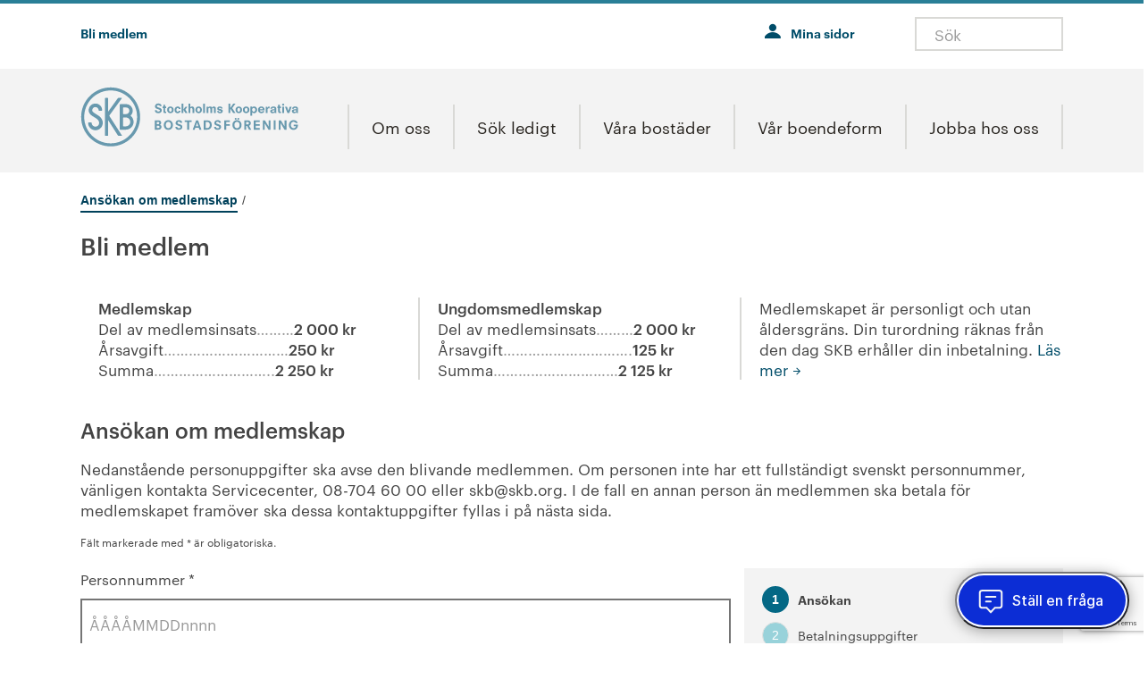

--- FILE ---
content_type: text/html; charset=UTF-8
request_url: https://www.skb.org/login/bli-medlem/?doing_wp_cron=1721368865.2922680377960205078125
body_size: 12518
content:

<!DOCTYPE html>
<html lang="sv-SE">

<head>
    <meta http-equiv="X-UA-Compatible" content="IE=Edge" />
    <meta charset="UTF-8" />
    <meta name="viewport" content="width=device-width, initial-scale=1, shrink-to-fit=no">
    <title>
        Ansökan om medlemskap | SKB    </title>
    <meta name='robots' content='max-image-preview:large' />
	<style>img:is([sizes="auto" i], [sizes^="auto," i]) { contain-intrinsic-size: 3000px 1500px }</style>
	<script id="cookieyes" type="text/javascript" src="https://cdn-cookieyes.com/client_data/12c9c2528d27eb2d96468248/script.js"></script><link rel='stylesheet' id='wp-block-library-css' href='https://www.skb.org/wp-includes/css/dist/block-library/style.min.css?ver=6.8.3' media='all' />
<style id='classic-theme-styles-inline-css'>
/*! This file is auto-generated */
.wp-block-button__link{color:#fff;background-color:#32373c;border-radius:9999px;box-shadow:none;text-decoration:none;padding:calc(.667em + 2px) calc(1.333em + 2px);font-size:1.125em}.wp-block-file__button{background:#32373c;color:#fff;text-decoration:none}
</style>
<style id='global-styles-inline-css'>
:root{--wp--preset--aspect-ratio--square: 1;--wp--preset--aspect-ratio--4-3: 4/3;--wp--preset--aspect-ratio--3-4: 3/4;--wp--preset--aspect-ratio--3-2: 3/2;--wp--preset--aspect-ratio--2-3: 2/3;--wp--preset--aspect-ratio--16-9: 16/9;--wp--preset--aspect-ratio--9-16: 9/16;--wp--preset--color--black: #27231e;--wp--preset--color--cyan-bluish-gray: #abb8c3;--wp--preset--color--white: #FFFFFF;--wp--preset--color--pale-pink: #f78da7;--wp--preset--color--vivid-red: #cf2e2e;--wp--preset--color--luminous-vivid-orange: #ff6900;--wp--preset--color--luminous-vivid-amber: #fcb900;--wp--preset--color--light-green-cyan: #7bdcb5;--wp--preset--color--vivid-green-cyan: #00d084;--wp--preset--color--pale-cyan-blue: #8ed1fc;--wp--preset--color--vivid-cyan-blue: #0693e3;--wp--preset--color--vivid-purple: #9b51e0;--wp--preset--color--orange: #d34127;--wp--preset--color--blue: #334395;--wp--preset--color--green: #00766c;--wp--preset--color--red: #d03232;--wp--preset--color--dark-gray: #706d69;--wp--preset--color--gray: #acacab;--wp--preset--color--light-gray: #f3f3f3;--wp--preset--gradient--vivid-cyan-blue-to-vivid-purple: linear-gradient(135deg,rgba(6,147,227,1) 0%,rgb(155,81,224) 100%);--wp--preset--gradient--light-green-cyan-to-vivid-green-cyan: linear-gradient(135deg,rgb(122,220,180) 0%,rgb(0,208,130) 100%);--wp--preset--gradient--luminous-vivid-amber-to-luminous-vivid-orange: linear-gradient(135deg,rgba(252,185,0,1) 0%,rgba(255,105,0,1) 100%);--wp--preset--gradient--luminous-vivid-orange-to-vivid-red: linear-gradient(135deg,rgba(255,105,0,1) 0%,rgb(207,46,46) 100%);--wp--preset--gradient--very-light-gray-to-cyan-bluish-gray: linear-gradient(135deg,rgb(238,238,238) 0%,rgb(169,184,195) 100%);--wp--preset--gradient--cool-to-warm-spectrum: linear-gradient(135deg,rgb(74,234,220) 0%,rgb(151,120,209) 20%,rgb(207,42,186) 40%,rgb(238,44,130) 60%,rgb(251,105,98) 80%,rgb(254,248,76) 100%);--wp--preset--gradient--blush-light-purple: linear-gradient(135deg,rgb(255,206,236) 0%,rgb(152,150,240) 100%);--wp--preset--gradient--blush-bordeaux: linear-gradient(135deg,rgb(254,205,165) 0%,rgb(254,45,45) 50%,rgb(107,0,62) 100%);--wp--preset--gradient--luminous-dusk: linear-gradient(135deg,rgb(255,203,112) 0%,rgb(199,81,192) 50%,rgb(65,88,208) 100%);--wp--preset--gradient--pale-ocean: linear-gradient(135deg,rgb(255,245,203) 0%,rgb(182,227,212) 50%,rgb(51,167,181) 100%);--wp--preset--gradient--electric-grass: linear-gradient(135deg,rgb(202,248,128) 0%,rgb(113,206,126) 100%);--wp--preset--gradient--midnight: linear-gradient(135deg,rgb(2,3,129) 0%,rgb(40,116,252) 100%);--wp--preset--font-size--small: 13px;--wp--preset--font-size--medium: 20px;--wp--preset--font-size--large: 36px;--wp--preset--font-size--x-large: 42px;--wp--preset--spacing--20: 0.44rem;--wp--preset--spacing--30: 0.67rem;--wp--preset--spacing--40: 1rem;--wp--preset--spacing--50: 1.5rem;--wp--preset--spacing--60: 2.25rem;--wp--preset--spacing--70: 3.38rem;--wp--preset--spacing--80: 5.06rem;--wp--preset--shadow--natural: 6px 6px 9px rgba(0, 0, 0, 0.2);--wp--preset--shadow--deep: 12px 12px 50px rgba(0, 0, 0, 0.4);--wp--preset--shadow--sharp: 6px 6px 0px rgba(0, 0, 0, 0.2);--wp--preset--shadow--outlined: 6px 6px 0px -3px rgba(255, 255, 255, 1), 6px 6px rgba(0, 0, 0, 1);--wp--preset--shadow--crisp: 6px 6px 0px rgba(0, 0, 0, 1);}:where(.is-layout-flex){gap: 0.5em;}:where(.is-layout-grid){gap: 0.5em;}body .is-layout-flex{display: flex;}.is-layout-flex{flex-wrap: wrap;align-items: center;}.is-layout-flex > :is(*, div){margin: 0;}body .is-layout-grid{display: grid;}.is-layout-grid > :is(*, div){margin: 0;}:where(.wp-block-columns.is-layout-flex){gap: 2em;}:where(.wp-block-columns.is-layout-grid){gap: 2em;}:where(.wp-block-post-template.is-layout-flex){gap: 1.25em;}:where(.wp-block-post-template.is-layout-grid){gap: 1.25em;}.has-black-color{color: var(--wp--preset--color--black) !important;}.has-cyan-bluish-gray-color{color: var(--wp--preset--color--cyan-bluish-gray) !important;}.has-white-color{color: var(--wp--preset--color--white) !important;}.has-pale-pink-color{color: var(--wp--preset--color--pale-pink) !important;}.has-vivid-red-color{color: var(--wp--preset--color--vivid-red) !important;}.has-luminous-vivid-orange-color{color: var(--wp--preset--color--luminous-vivid-orange) !important;}.has-luminous-vivid-amber-color{color: var(--wp--preset--color--luminous-vivid-amber) !important;}.has-light-green-cyan-color{color: var(--wp--preset--color--light-green-cyan) !important;}.has-vivid-green-cyan-color{color: var(--wp--preset--color--vivid-green-cyan) !important;}.has-pale-cyan-blue-color{color: var(--wp--preset--color--pale-cyan-blue) !important;}.has-vivid-cyan-blue-color{color: var(--wp--preset--color--vivid-cyan-blue) !important;}.has-vivid-purple-color{color: var(--wp--preset--color--vivid-purple) !important;}.has-black-background-color{background-color: var(--wp--preset--color--black) !important;}.has-cyan-bluish-gray-background-color{background-color: var(--wp--preset--color--cyan-bluish-gray) !important;}.has-white-background-color{background-color: var(--wp--preset--color--white) !important;}.has-pale-pink-background-color{background-color: var(--wp--preset--color--pale-pink) !important;}.has-vivid-red-background-color{background-color: var(--wp--preset--color--vivid-red) !important;}.has-luminous-vivid-orange-background-color{background-color: var(--wp--preset--color--luminous-vivid-orange) !important;}.has-luminous-vivid-amber-background-color{background-color: var(--wp--preset--color--luminous-vivid-amber) !important;}.has-light-green-cyan-background-color{background-color: var(--wp--preset--color--light-green-cyan) !important;}.has-vivid-green-cyan-background-color{background-color: var(--wp--preset--color--vivid-green-cyan) !important;}.has-pale-cyan-blue-background-color{background-color: var(--wp--preset--color--pale-cyan-blue) !important;}.has-vivid-cyan-blue-background-color{background-color: var(--wp--preset--color--vivid-cyan-blue) !important;}.has-vivid-purple-background-color{background-color: var(--wp--preset--color--vivid-purple) !important;}.has-black-border-color{border-color: var(--wp--preset--color--black) !important;}.has-cyan-bluish-gray-border-color{border-color: var(--wp--preset--color--cyan-bluish-gray) !important;}.has-white-border-color{border-color: var(--wp--preset--color--white) !important;}.has-pale-pink-border-color{border-color: var(--wp--preset--color--pale-pink) !important;}.has-vivid-red-border-color{border-color: var(--wp--preset--color--vivid-red) !important;}.has-luminous-vivid-orange-border-color{border-color: var(--wp--preset--color--luminous-vivid-orange) !important;}.has-luminous-vivid-amber-border-color{border-color: var(--wp--preset--color--luminous-vivid-amber) !important;}.has-light-green-cyan-border-color{border-color: var(--wp--preset--color--light-green-cyan) !important;}.has-vivid-green-cyan-border-color{border-color: var(--wp--preset--color--vivid-green-cyan) !important;}.has-pale-cyan-blue-border-color{border-color: var(--wp--preset--color--pale-cyan-blue) !important;}.has-vivid-cyan-blue-border-color{border-color: var(--wp--preset--color--vivid-cyan-blue) !important;}.has-vivid-purple-border-color{border-color: var(--wp--preset--color--vivid-purple) !important;}.has-vivid-cyan-blue-to-vivid-purple-gradient-background{background: var(--wp--preset--gradient--vivid-cyan-blue-to-vivid-purple) !important;}.has-light-green-cyan-to-vivid-green-cyan-gradient-background{background: var(--wp--preset--gradient--light-green-cyan-to-vivid-green-cyan) !important;}.has-luminous-vivid-amber-to-luminous-vivid-orange-gradient-background{background: var(--wp--preset--gradient--luminous-vivid-amber-to-luminous-vivid-orange) !important;}.has-luminous-vivid-orange-to-vivid-red-gradient-background{background: var(--wp--preset--gradient--luminous-vivid-orange-to-vivid-red) !important;}.has-very-light-gray-to-cyan-bluish-gray-gradient-background{background: var(--wp--preset--gradient--very-light-gray-to-cyan-bluish-gray) !important;}.has-cool-to-warm-spectrum-gradient-background{background: var(--wp--preset--gradient--cool-to-warm-spectrum) !important;}.has-blush-light-purple-gradient-background{background: var(--wp--preset--gradient--blush-light-purple) !important;}.has-blush-bordeaux-gradient-background{background: var(--wp--preset--gradient--blush-bordeaux) !important;}.has-luminous-dusk-gradient-background{background: var(--wp--preset--gradient--luminous-dusk) !important;}.has-pale-ocean-gradient-background{background: var(--wp--preset--gradient--pale-ocean) !important;}.has-electric-grass-gradient-background{background: var(--wp--preset--gradient--electric-grass) !important;}.has-midnight-gradient-background{background: var(--wp--preset--gradient--midnight) !important;}.has-small-font-size{font-size: var(--wp--preset--font-size--small) !important;}.has-medium-font-size{font-size: var(--wp--preset--font-size--medium) !important;}.has-large-font-size{font-size: var(--wp--preset--font-size--large) !important;}.has-x-large-font-size{font-size: var(--wp--preset--font-size--x-large) !important;}
:where(.wp-block-post-template.is-layout-flex){gap: 1.25em;}:where(.wp-block-post-template.is-layout-grid){gap: 1.25em;}
:where(.wp-block-columns.is-layout-flex){gap: 2em;}:where(.wp-block-columns.is-layout-grid){gap: 2em;}
:root :where(.wp-block-pullquote){font-size: 1.5em;line-height: 1.6;}
</style>
<link rel='stylesheet' id='contact-form-7-css' href='https://www.skb.org/wp-content/plugins/contact-form-7/includes/css/styles.css?ver=6.1.4' media='all' />
<link rel='stylesheet' id='wp-core-styles-css' href='https://www.skb.org/wp-content/themes/fast2/style.css?ver=6.0' media='all' />
<link rel='stylesheet' id='css-compressed-css' href='https://www.skb.org/wp-content/themes/fast2/client/style/compressed.css?ver=6.0' media='all' />
<link rel='stylesheet' id='graphik-css' href='https://www.skb.org/wp-content/themes/fast2/client/font/graphik.css?ver=6.8.3' media='all' />
<script id="f2-compressed-js-extra">
var f2_cookieconsent = {"learnMore":"L\u00e4s mer om v\u00e5r cookiepolicy","dismiss":"Jag f\u00f6rst\u00e5r","link":"?a=cookiepolicy","message":"Vi anv\u00e4nder cookies f\u00f6r att webbplatsen ska fungera p\u00e5 ett bra s\u00e4tt f\u00f6r dig. ","checkboxText":""};
</script>
<script src="https://www.skb.org/wp-content/themes/fast2/client/behavior/compressed.js?ver=6.0" id="f2-compressed-js"></script>
<link rel="https://api.w.org/" href="https://www.skb.org/wp-json/" /><link rel="alternate" title="JSON" type="application/json" href="https://www.skb.org/wp-json/wp/v2/pages/102" /><link rel="canonical" href="https://www.skb.org/login/bli-medlem/" />
<link rel="alternate" title="oEmbed (JSON)" type="application/json+oembed" href="https://www.skb.org/wp-json/oembed/1.0/embed?url=https%3A%2F%2Fwww.skb.org%2Flogin%2Fbli-medlem%2F" />
<link rel="alternate" title="oEmbed (XML)" type="text/xml+oembed" href="https://www.skb.org/wp-json/oembed/1.0/embed?url=https%3A%2F%2Fwww.skb.org%2Flogin%2Fbli-medlem%2F&#038;format=xml" />
<!-- Google Tag Manager --><script>(function(w,d,s,l,i){w[l]=w[l]||[];w[l].push({'gtm.start':new Date().getTime(),event:'gtm.js'});var f=d.getElementsByTagName(s)[0],j=d.createElement(s),dl=l!='dataLayer'?'&l='+l:'';j.async=true;j.src='https://www.googletagmanager.com/gtm.js?id='+i+dl;f.parentNode.insertBefore(j,f);})(window,document,'script','dataLayer','GTM-N4QJV5W');</script><!-- End Google Tag Manager -->
<link rel="icon" href="/wp-content/uploads/cropped-skb_symbol_rgb-32x32.png" sizes="32x32" />
<link rel="icon" href="/wp-content/uploads/cropped-skb_symbol_rgb-192x192.png" sizes="192x192" />
<link rel="apple-touch-icon" href="/wp-content/uploads/cropped-skb_symbol_rgb-180x180.png" />
<meta name="msapplication-TileImage" content="/wp-content/uploads/cropped-skb_symbol_rgb-270x270.png" />

    <link rel="icon" href="https://www.skb.org/wp-content/themes/fast2/client/media/favicon.ico">

    <script>
        function addLoadListener(fn) {
            if (window.addEventListener) {
                window.addEventListener("load", fn, false);
            } else if (window.attachEvent) {
                window.attachEvent("onload", fn);
            } else if (window.onLoad) {
                window.onload = fn;
            }
        }
    </script>
    </head>

<body class="wp-singular page-template-default page page-id-102 page-child parent-pageid-7 wp-theme-fast2 registreringkunduppgifter">
    <noscript class="noscript-message">
        <p>JavaScript är inaktiverat i din webbläsare. Du behöver aktivera JavaScript för att kunna använda webbplatsens funktioner. </p>
        <p>JavaScript is disabled in your browser. You need JavaScript enabled to use the features of the website.</p>
    </noscript>
            <a id="SkipToContent" href="#main-content">Hoppa till innehåll</a>
    

        <div id="page" class="site">
                <header class="Header">
            <div class="LoginContainer hidden-phone hidden-tablet row-fluid" tabindex="0">
    <div class="container">
        <div class="Links span3">
            <div id="login-sidebar" class="widget-area" role="complementary">
    <div class="textwidget custom-html-widget"><div style="display:flex; flex-direction:column;">
<a href="?a=glomtlosen">Problem att logga in?</a>
<a href="?a=registreringkunduppgifter">Bli medlem</a>
	<p></p>
	<p>
		Eller logga in med BankID, tryck på knappen.
	</p>
</div></div></div>        </div>
        <div class="span9 eID-login">
            <form id="loginform" class="loginform" method="post" action="https://www.skb.org/wp-login.php" target="_top">
  <div class="control-group">
    <label class="control-label" for="user_login">Medlemsnummer</label>
    <div class="controls">
      <input type="text" id="user_login" autocomplete="off" name="log" autofocus placeholder="Medlemsnummer" />
    </div>
  </div>
  <div class="control-group">
    <label class="control-label" for="user_pass">Lösenord</label>
    <div class="controls">
      <input type="password" id="user_pass" autocomplete="off" name="pwd" placeholder="Lösenord" />
    </div>
    <a class="loginform__password" href="?a=glomtlosen"></a>
  </div>
  <div class="loginform__footer">
    <button type="submit" class="btn btn-primary">Logga in</button>
  </div>
  <small class="loginform__divider">Eller logga in med</small>
  <input type="hidden" name="redirect_to" value="https://www.skb.org/mina-sidor/">
</form>
<form id="loginform_idp" class="loginform" method="post" action="https://www.skb.org/wp-json/auth/oidc/" target="_top">
  <button type="submit" class="btn-secondary btn-block" title="När du trycker på denna kommer du till en ny sida för att autentisera dig">BankID</button>
  <input type="hidden" name="redirect_to" value="https://www.skb.org/mina-sidor/"></form>        </div>
    </div>
</div>




<div class="SecondaryMenuContainer">
    <div class="container">
                    <div class="SecondaryMenu hidden-phone hidden-tablet">
                <ul id="MainMenu2" class="nav"><li class=" depth-0  "><a href="?a=registreringkunduppgifter"><span>Bli medlem</span></a></li></ul>
            </div>
                <div class="SiteAndUserInfo clearfix">


                                <div class="UserInfo NotLoggedin hidden-phone hidden-tablet">
                        <div class="InnerContainer">
                            <span><a href="https://www.skb.org/login" class="profile_page">Mina sidor</a></span>
                        </div>
                    </div>
                        <div class="Search">
                <form method="get" class="searchform form-search" id="searchform" action="https://www.skb.org/" role="search">
    <input tabindex="0" type="text" class="field search-field field search-field" name="s" value="" id="s" placeholder="Sök"/>
    <label class="search-toggle" for="s">
        <i aria-hidden="true" class="Egenskap Egenskap-search"></i>
        <span class="screen-reader-text">Sök</span>
    </label>
</form>            </div>
        </div>
    </div>
</div>
<div class="container navbar-wrapper">
    <div class="navbar navbar-inverse">
        <div class="navbar-inner">
            <div class="Branding clearfix ">
                <a class="brand" href="https://www.skb.org/"></a>
            </div>
            <a class="SearchLink visible-phone visible-tablet">SÖK</a>

                            <div class="NavigationContainer">
                    <!-- mobile menu -->
                    <a class="btn btn-navbar collapsed visible-phone visible-tablet" data-toggle="collapse" data-target=".nav-collapse-container">MENY</a>
                    <!--<strong class="CurrentPage visible-phone visible-tablet">Ansökan om medlemskap</strong>-->
                    <div id="MobileMenuContainer" class="nav-collapse-container navbar-responsive-collapse collapse visible-phone visible-tablet">
                        <div class="SecondaryMenuContainer">
                            <div class="container">
                                                                    <div class="SecondaryMenu">
                                        <ul id="MainMenu2" class="nav"><li class=" depth-0  "><a href="?a=registreringkunduppgifter"><span>Bli medlem</span></a></li></ul>
                                    </div>
                                                                <div class="SiteAndUserInfo clearfix">


                                                                                <div class="UserInfo NotLoggedin">
                                                <div class="InnerContainer">
                                                    <span><a href="https://www.skb.org/login" class="profile_page">Mina sidor</a></span>
                                                </div>
                                            </div>
                                    
                                </div>
                            </div>
                        </div>
                        <ul id="MobileMenu" class=""><li class=" depth-0  "><a href="https://www.skb.org/om-oss/"><span>Om oss</span></a><ul class=" depth-0"><li class=" depth-1  "><a href="https://www.skb.org/om-oss/foreningen/"><span>Föreningen</span></a><ul class=" depth-1"><li class=" depth-2  "><a href="https://www.skb.org/om-oss/foreningen/medlemsmoten/"><span>Medlemsmöten</span></a></li><li class=" depth-2  "><a href="https://www.skb.org/om-oss/foreningen/medlemskap/"><span>Medlemskap i SKB</span></a><ul class=" depth-2"><li class=" depth-3  "><a href="https://www.skb.org/att-soka-bostad-och-bo-hos-skb/"><span>Att söka bostad och bo hos SKB</span></a></li><li class=" depth-3  "><a href="https://www.skb.org/mer-om-medlemskapet-i-skb/"><span>Mer om medlemskapet i SKB</span></a></li>		</ul>
</li><li class=" depth-2  "><a href="https://www.skb.org/sa-engagerar-du-dig/"><span>Så engagerar du dig</span></a><ul class=" depth-2"><li class=" depth-3  "><a href="https://www.skb.org/om-oss/foreningen/sa-har-gor-du/"><span>Så här gör du!</span></a></li><li class=" depth-3  "><a href="https://www.skb.org/om-oss/foreningen/fortroendevalda/"><span>Förtroendevalda</span></a><ul class=" depth-3"><li class=" depth-4  "><a href="https://www.skb.org/om-oss/foreningen/fortroendevalda/utbildning-fortroendevalda/"><span>Digital utbildning för förtroendevalda</span></a></li><li class=" depth-4  "><a href="https://www.skb.org/om-oss/foreningen/nominera/"><span>Nominera till styrelse, revision och hyresutskott</span></a></li>			</ul>
</li><li class=" depth-3  "><a href="https://www.skb.org/om-oss/foreningen/foreningsstamma/"><span>Föreningsstämma</span></a><ul class=" depth-3"><li class=" depth-4  "><a href="https://www.skb.org/protokoll-fran-tidigare-foreningsstammor/"><span>Protokoll från tidigare stämmor</span></a></li><li class=" depth-4  "><a href="https://www.skb.org/rapporter-och-uppdrag-till-styrelsen/"><span>Rapporter och uppdrag till styrelsen</span></a></li><li class=" depth-4  "><a href="https://www.skb.org/arkiv-stammohandlingar/"><span>Arkiv stämmohandlingar</span></a></li>			</ul>
</li><li class=" depth-3  "><a href="https://www.skb.org/om-oss/foreningen/kvartersrad/"><span>Kvartersråd</span></a></li><li class=" depth-3  "><a href="https://www.skb.org/om-oss/foreningen/motioner/"><span>Motioner</span></a><ul class=" depth-3"><li class=" depth-4  "><a href="https://www.skb.org/om-oss/foreningen/motioner/att-skriva-en-motion/"><span>Att skriva en motion</span></a></li><li class=" depth-4  "><a href="https://www.skb.org/om-oss/foreningen/motioner/motionshaften/"><span>Motionshäften</span></a></li><li class=" depth-4  "><a href="https://www.skb.org/om-oss/foreningen/motioner/motionsdatabas/"><span>Motionsdatabas</span></a></li>			</ul>
</li>		</ul>
</li><li class=" depth-2  "><a href="https://www.skb.org/om-oss/foreningen/pagang/"><span>På gång i föreningen</span></a><ul class=" depth-2"><li class=" depth-3  "><a href="https://www.skb.org/digitala-medlemspanelen/"><span>Digital medlemspanel</span></a></li>		</ul>
</li><li class=" depth-2  "><a href="https://www.skb.org/om-oss/foreningen/las-vi-i-skb/"><span>Läs din medlemstidning</span></a></li><li class=" depth-2  "><a href="https://www.skb.org/om-oss/foreningen/regler-och-riktlinjer/"><span>Lagar, stadgar och riktlinjer</span></a></li><li class=" depth-2  "><a href="https://www.skb.org/om-oss/verkstallande-organisation/skb-i-siffror/"><span>SKB i siffror</span></a></li><li class=" depth-2  "><a href="https://www.skb.org/om-oss/foreningen/historik/"><span>SKBs historia</span></a><ul class=" depth-2"><li class=" depth-3  "><a href="https://www.skb.org/om-oss/foreningen/historik/skb-promenaden/"><span>SKB-promenaden</span></a></li>		</ul>
</li><li class=" depth-2  "><a href="https://www.skb.org/om-oss/foreningen/den-kooperativa-koden/"><span>Den kooperativa koden</span></a></li>	</ul>
</li><li class=" depth-1  "><a href="https://www.skb.org/om-oss/verkstallande-organisation/"><span>Verkställande organisation</span></a><ul class=" depth-1"><li class=" depth-2  "><a href="https://www.skb.org/om-oss/verkstallande-organisation/verksamhetside-vision-och-karnvarden/"><span>Verksamhetsidé, vision och kärnvärden</span></a></li><li class=" depth-2  "><a href="https://www.skb.org/om-oss/verkstallande-organisation/avdelningar-och-ledning/"><span>Avdelningar och ledning</span></a></li><li class=" depth-2  "><a href="https://www.skb.org/om-oss/verkstallande-organisation/ekonomi-och-finans/"><span>Ekonomi</span></a><ul class=" depth-2"><li class=" depth-3  "><a href="https://www.skb.org/om-oss/verkstallande-organisation/arsredovisningar/"><span>Års- och hållbarhetsredovisning</span></a></li><li class=" depth-3  "><a href="https://www.skb.org/om-oss/verkstallande-organisation/ekonomi-och-finans/ekonomiska-nyckeltal/"><span>Ekonomiska nyckeltal</span></a></li><li class=" depth-3  "><a href="https://www.skb.org/om-oss/verkstallande-organisation/ekonomi-och-finans/finansiering/"><span>Finansiering</span></a><ul class=" depth-3"><li class=" depth-4  "><a href="https://www.skb.org/om-oss/verkstallande-organisation/ekonomi-och-finans/finansiering/skuldportfolj/"><span>Skuldportfölj</span></a></li><li class=" depth-4  "><a href="https://www.skb.org/om-oss/verkstallande-organisation/ekonomi-och-finans/gron-finansiering/"><span>Grön finansiering</span></a></li><li class=" depth-4  "><a href="https://www.skb.org/om-oss/verkstallande-organisation/ekonomi-och-finans/finansiering/finansieringsprogram/"><span>Finansieringsprogram</span></a></li><li class=" depth-4  "><a href="https://www.skb.org/om-oss/verkstallande-organisation/ekonomi-och-finans/kreditbetyg/"><span>Kreditvärdighet</span></a></li>			</ul>
</li><li class=" depth-3  "><a href="https://www.skb.org/om-oss/verkstallande-organisation/ekonomi-och-finans/risker/"><span>Risker</span></a></li><li class=" depth-3  "><a href="https://www.skb.org/om-oss/verkstallande-organisation/ekonomi-och-finans/insatssystem/"><span>Insatssystem</span></a></li><li class=" depth-3  "><a href="https://www.skb.org/om-oss/verkstallande-organisation/ekonomi-och-finans/kontaktinformation/"><span>Kontaktinformation</span></a></li>		</ul>
</li><li class=" depth-2  "><a href="https://www.skb.org/om-oss/verkstallande-organisation/strategisk-plan/"><span>SKBs strategiska plan 2025–2027</span></a></li><li class=" depth-2  "><a href="https://www.skb.org/om-oss/verkstallande-organisation/medlemsenkater/"><span>Medlemsenkäter</span></a><ul class=" depth-2">		</ul>
</li>	</ul>
</li><li class=" depth-1  "><a href="https://www.skb.org/om-oss/hallbarhet/"><span>Hållbarhet enligt SKB</span></a><ul class=" depth-1"><li class=" depth-2  "><a href="https://www.skb.org/om-oss/hallbarhet/aktiv-samhallsbyggare/"><span>Ansvarsfull samhällsbyggare</span></a></li><li class=" depth-2  "><a href="https://www.skb.org/om-oss/hallbarhet/sund-ekonomi/"><span>Sund ekonomi</span></a></li><li class=" depth-2  "><a href="https://www.skb.org/om-oss/hallbarhet/gront-ansvar/"><span>Grönt ansvar</span></a></li><li class=" depth-2  "><a href="https://www.skb.org/om-oss/hallbarhet/samarbeten/"><span>Samarbeten</span></a></li><li class=" depth-2  "><a href="https://www.skb.org/grontboende/"><span>Grönt boende</span></a></li>	</ul>
</li><li class=" depth-1  "><a href="https://www.skb.org/om-oss/kontakt/"><span>Kontakta oss</span></a><ul class=" depth-1"><li class=" depth-2  "><a href="https://www.skb.org/visselblasarfunktion-hos-skb/"><span>Visselblåsarfunktion</span></a></li>	</ul>
</li><li class=" depth-1  "><a href="https://www.skb.org/om-oss/about-skb-in-english/"><span>SKB in English</span></a></li></ul>
</li><li class=" depth-0  "><a href="https://www.skb.org/sok-ledigt/"><span>Sök ledigt</span></a><ul class=" depth-0"><li class=" depth-1  "><a href="https://www.skb.org/sok-ledigt/lagenheter/"><span>Lägenheter</span></a><ul class=" depth-1"><li class=" depth-2  "><a href="https://www.skb.org/sok-ledigt/lagenheter/att-soka-lagenhet/"><span>Att söka lägenhet</span></a></li>	</ul>
</li><li class=" depth-1  "><a href="https://www.skb.org/sok-ledigt/fordonsplatser/"><span>Fordonsplatser</span></a><ul class=" depth-1"><li class=" depth-2  "><a href="https://www.skb.org/sok-ledigt/fordonsplatser/att-soka-fordonsplats/"><span>Att söka fordonsplats</span></a></li><li class=" depth-2  "><a href="https://www.skb.org/sok-ledigt/fordonsplatser/laddplatser-for-fordon/"><span>Laddplatser för fordon</span></a></li>	</ul>
</li><li class=" depth-1  "><a href="https://www.skb.org/sok-ledigt/lokaler/"><span>Lokaler</span></a></li></ul>
</li><li class=" depth-0  "><a href="https://www.skb.org/vara-bostader/"><span>Våra bostäder</span></a><ul class=" depth-0"><li class=" depth-1  "><a href="https://www.skb.org/vara-bostader/innerstaden/"><span>Innerstaden</span></a><ul class=" depth-1"><li class=" depth-2  "><a href="https://www.skb.org/vara-bostader/innerstaden/fredhall/"><span>Fredhäll</span></a><ul class=" depth-2"><li class=" depth-3  "><a href="https://www.skb.org/vara-bostader/innerstaden/fredhall/malarpirater/"><span>Mälarpirater</span></a></li><li class=" depth-3  "><a href="https://www.skb.org/vara-bostader/innerstaden/fredhall/signallyktan/"><span>Signallyktan</span></a></li><li class=" depth-3  "><a href="https://www.skb.org/vara-bostader/innerstaden/fredhall/solsangen/"><span>Solsången</span></a></li><li class=" depth-3  "><a href="https://www.skb.org/vara-bostader/innerstaden/fredhall/traslottet/"><span>Träslottet</span></a></li>		</ul>
</li><li class=" depth-2  "><a href="https://www.skb.org/vara-bostader/innerstaden/hagastaden/"><span>Hagastaden</span></a><ul class=" depth-2"><li class=" depth-3  "><a href="https://www.skb.org/vara-bostader/innerstaden/hagastaden/lysosomen/"><span>Lysosomen</span></a></li>		</ul>
</li><li class=" depth-2  "><a href="https://www.skb.org/vara-bostader/innerstaden/hammarby-sjostad/"><span>Hammarby Sjöstad</span></a><ul class=" depth-2"><li class=" depth-3  "><a href="https://www.skb.org/vara-bostader/innerstaden/hammarby-sjostad/kappseglingen/"><span>Kappseglingen</span></a></li><li class=" depth-3  "><a href="https://www.skb.org/vara-bostader/innerstaden/hammarby-sjostad/maltet/"><span>Maltet</span></a></li>		</ul>
</li><li class=" depth-2  "><a href="https://www.skb.org/vara-bostader/innerstaden/kungsholmen/"><span>Kungsholmen</span></a><ul class=" depth-2"><li class=" depth-3  "><a href="https://www.skb.org/vara-bostader/innerstaden/kungsholmen/basaren/"><span>Basaren</span></a></li><li class=" depth-3  "><a href="https://www.skb.org/vara-bostader/innerstaden/kungsholmen/bergsfallet/"><span>Bergsfallet</span></a></li><li class=" depth-3  "><a href="https://www.skb.org/vara-bostader/innerstaden/kungsholmen/goken/"><span>Göken</span></a></li><li class=" depth-3  "><a href="https://www.skb.org/vara-bostader/innerstaden/kungsholmen/kartagos-backe/"><span>Kartagos Backe</span></a></li><li class=" depth-3  "><a href="https://www.skb.org/vara-bostader/innerstaden/kungsholmen/parontradet/"><span>Päronträdet</span></a></li><li class=" depth-3  "><a href="https://www.skb.org/vara-bostader/innerstaden/kungsholmen/segelbaten/"><span>Segelbåten</span></a></li><li class=" depth-3  "><a href="https://www.skb.org/vara-bostader/innerstaden/kungsholmen/tegelpramen/"><span>Tegelpråmen</span></a></li><li class=" depth-3  "><a href="https://www.skb.org/vara-bostader/innerstaden/kungsholmen/valmagan/"><span>Välmågan</span></a></li>		</ul>
</li><li class=" depth-2  "><a href="https://www.skb.org/vara-bostader/innerstaden/ladugardsgardet/"><span>Ladugårdsgärdet</span></a><ul class=" depth-2"><li class=" depth-3  "><a href="https://www.skb.org/vara-bostader/innerstaden/ladugardsgardet/kampementsbacken/"><span>Kampementsbacken</span></a></li><li class=" depth-3  "><a href="https://www.skb.org/vara-bostader/innerstaden/ladugardsgardet/stangkusken/"><span>Stångkusken</span></a></li>		</ul>
</li><li class=" depth-2  "><a href="https://www.skb.org/vara-bostader/innerstaden/lilla-essingen/"><span>Lilla Essingen</span></a><ul class=" depth-2"><li class=" depth-3  "><a href="https://www.skb.org/vara-bostader/innerstaden/lilla-essingen/koksflakten/"><span>Köksfläkten</span></a></li>		</ul>
</li><li class=" depth-2  "><a href="https://www.skb.org/vara-bostader/innerstaden/norra-djurgarden/"><span>Norra Djurgården</span></a><ul class=" depth-2"><li class=" depth-3  "><a href="https://www.skb.org/vara-bostader/innerstaden/norra-djurgarden/brunbaret/"><span>Brunbäret</span></a></li>		</ul>
</li><li class=" depth-2  "><a href="https://www.skb.org/vara-bostader/innerstaden/norra-djurgardsstaden/"><span>Norra Djurgårdsstaden</span></a><ul class=" depth-2"><li class=" depth-3  "><a href="https://www.skb.org/vara-bostader/innerstaden/norra-djurgardsstaden/muddus/"><span>Muddus</span></a></li>		</ul>
</li><li class=" depth-2  "><a href="https://www.skb.org/vara-bostader/innerstaden/sodermalm/"><span>Södermalm</span></a><ul class=" depth-2"><li class=" depth-3  "><a href="https://www.skb.org/vara-bostader/innerstaden/sodermalm/axet/"><span>Axet</span></a></li><li class=" depth-3  "><a href="https://www.skb.org/vara-bostader/innerstaden/sodermalm/bjalken/"><span>Bjälken</span></a></li><li class=" depth-3  "><a href="https://www.skb.org/vara-bostader/innerstaden/sodermalm/bondesonen-storre/"><span>Bondesonen Större</span></a></li><li class=" depth-3  "><a href="https://www.skb.org/vara-bostader/innerstaden/sodermalm/kartan/"><span>Kartan</span></a></li><li class=" depth-3  "><a href="https://www.skb.org/vara-bostader/innerstaden/sodermalm/kroken/"><span>Kroken</span></a></li><li class=" depth-3  "><a href="https://www.skb.org/vara-bostader/innerstaden/sodermalm/mjarden/"><span>Mjärden</span></a></li><li class=" depth-3  "><a href="https://www.skb.org/vara-bostader/innerstaden/sodermalm/riset/"><span>Riset</span></a></li><li class=" depth-3  "><a href="https://www.skb.org/vara-bostader/innerstaden/sodermalm/ryssjan/"><span>Ryssjan</span></a></li><li class=" depth-3  "><a href="https://www.skb.org/vara-bostader/innerstaden/sodermalm/ragen/"><span>Rågen</span></a></li><li class=" depth-3  "><a href="https://www.skb.org/vara-bostader/innerstaden/sodermalm/skalan/"><span>Skalan</span></a></li><li class=" depth-3  "><a href="https://www.skb.org/vara-bostader/innerstaden/sodermalm/timmermannen-10-26/"><span>Timmermannen 10</span></a></li><li class=" depth-3  "><a href="https://www.skb.org/vara-bostader/innerstaden/sodermalm/timmermannen/"><span>Timmermannen 14</span></a></li><li class=" depth-3  "><a href="https://www.skb.org/vara-bostader/innerstaden/sodermalm/timmermannen-26/"><span>Timmermannen 26</span></a></li><li class=" depth-3  "><a href="https://www.skb.org/vara-bostader/innerstaden/sodermalm/tappan/"><span>Täppan</span></a></li>		</ul>
</li><li class=" depth-2  "><a href="https://www.skb.org/vara-bostader/innerstaden/vasastaden/"><span>Vasastaden</span></a><ul class=" depth-2"><li class=" depth-3  "><a href="https://www.skb.org/vara-bostader/innerstaden/vasastaden/balgen/"><span>Bälgen</span></a></li><li class=" depth-3  "><a href="https://www.skb.org/vara-bostader/innerstaden/vasastaden/gloden/"><span>Glöden</span></a></li><li class=" depth-3  "><a href="https://www.skb.org/vara-bostader/innerstaden/vasastaden/grundlaggaren/"><span>Grundläggaren</span></a></li><li class=" depth-3  "><a href="https://www.skb.org/vara-bostader/innerstaden/vasastaden/motorn/"><span>Motorn</span></a></li><li class=" depth-3  "><a href="https://www.skb.org/vara-bostader/innerstaden/vasastaden/munin/"><span>Munin</span></a></li><li class=" depth-3  "><a href="https://www.skb.org/vara-bostader/innerstaden/vasastaden/vale/"><span>Vale</span></a></li><li class=" depth-3  "><a href="https://www.skb.org/vara-bostader/innerstaden/vasastaden/vingen/"><span>Vingen</span></a></li><li class=" depth-3  "><a href="https://www.skb.org/vara-bostader/innerstaden/vasastaden/assjan/"><span>Ässjan</span></a></li>		</ul>
</li>	</ul>
</li><li class=" depth-1  "><a href="https://www.skb.org/vara-bostader/soderort/"><span>Söderort</span></a><ul class=" depth-1"><li class=" depth-2  "><a href="https://www.skb.org/vara-bostader/soderort/bjorkhagen/"><span>Björkhagen</span></a><ul class=" depth-2"><li class=" depth-3  "><a href="https://www.skb.org/vara-bostader/soderort/bjorkhagen/isskorpan/"><span>Isskorpan</span></a></li><li class=" depth-3  "><a href="https://www.skb.org/vara-bostader/soderort/bjorkhagen/norrskenet/"><span>Norrskenet</span></a></li><li class=" depth-3  "><a href="https://www.skb.org/vara-bostader/soderort/bjorkhagen/rimfrosten/"><span>Rimfrosten</span></a></li>		</ul>
</li><li class=" depth-2  "><a href="https://www.skb.org/vara-bostader/soderort/bredang/"><span>Bredäng</span></a><ul class=" depth-2"><li class=" depth-3  "><a href="https://www.skb.org/vara-bostader/soderort/bredang/sigbardiorden/"><span>Sigbardiorden</span></a></li>		</ul>
</li><li class=" depth-2  "><a href="https://www.skb.org/vara-bostader/soderort/farsta/"><span>Farsta</span></a><ul class=" depth-2"><li class=" depth-3  "><a href="https://www.skb.org/vara-bostader/soderort/farsta/blido-2/"><span>Blidö 2</span></a></li><li class=" depth-3  "><a href="https://www.skb.org/vara-bostader/soderort/farsta/blido-3/"><span>Blidö 3</span></a></li><li class=" depth-3  "><a href="https://www.skb.org/vara-bostader/soderort/farsta/ido/"><span>Idö</span></a></li><li class=" depth-3  "><a href="https://www.skb.org/vara-bostader/soderort/farsta/valdo/"><span>Våldö</span></a></li>		</ul>
</li><li class=" depth-2  "><a href="https://www.skb.org/vara-bostader/soderort/fruangen/"><span>Fruängen</span></a><ul class=" depth-2"><li class=" depth-3  "><a href="https://www.skb.org/vara-bostader/soderort/fruangen/filthatten/"><span>Filthatten</span></a></li><li class=" depth-3  "><a href="https://www.skb.org/vara-bostader/soderort/fruangen/kraghandsken/"><span>Kraghandsken</span></a></li><li class=" depth-3  "><a href="https://www.skb.org/vara-bostader/soderort/fruangen/stadrocken/"><span>Städrocken</span></a></li><li class=" depth-3  "><a href="https://www.skb.org/vara-bostader/soderort/fruangen/taltlagret/"><span>Tältlägret</span></a></li>		</ul>
</li><li class=" depth-2  "><a href="https://www.skb.org/vara-bostader/soderort/grondal/"><span>Gröndal</span></a><ul class=" depth-2"><li class=" depth-3  "><a href="https://www.skb.org/vara-bostader/soderort/grondal/blocket-3/"><span>Blocket</span></a></li><li class=" depth-3  "><a href="https://www.skb.org/vara-bostader/soderort/grondal/bommen/"><span>Bommen</span></a></li><li class=" depth-3  "><a href="https://www.skb.org/vara-bostader/soderort/grondal/galjonsbilden/"><span>Galjonsbilden</span></a></li><li class=" depth-3  "><a href="https://www.skb.org/vara-bostader/soderort/grondal/mesanen/"><span>Mesanen</span></a></li><li class=" depth-3  "><a href="https://www.skb.org/vara-bostader/soderort/grondal/taljan/"><span>Taljan</span></a></li>		</ul>
</li><li class=" depth-2  "><a href="https://www.skb.org/vara-bostader/soderort/karrtorp/"><span>Kärrtorp</span></a><ul class=" depth-2"><li class=" depth-3  "><a href="https://www.skb.org/vara-bostader/soderort/karrtorp/bjuroklubb/"><span>Bjuröklubb</span></a></li><li class=" depth-3  "><a href="https://www.skb.org/vara-bostader/soderort/karrtorp/holmogadd/"><span>Holmögadd</span></a></li><li class=" depth-3  "><a href="https://www.skb.org/vara-bostader/soderort/karrtorp/hogbonden-2/"><span>Högbonden</span></a></li>		</ul>
</li><li class=" depth-2  "><a href="https://www.skb.org/vara-bostader/soderort/varberg/"><span>Vårberg</span></a><ul class=" depth-2"><li class=" depth-3  "><a href="https://www.skb.org/vara-bostader/soderort/varberg/bredholmen/"><span>Bredholmen</span></a></li><li class=" depth-3  "><a href="https://www.skb.org/vara-bostader/soderort/varberg/farholmen/"><span>Fårholmen</span></a></li>		</ul>
</li><li class=" depth-2  "><a href="https://www.skb.org/vara-bostader/soderort/arsta/"><span>Årsta</span></a><ul class=" depth-2"><li class=" depth-3  "><a href="https://www.skb.org/vara-bostader/soderort/arsta/ekoln/"><span>Ekoln</span></a></li><li class=" depth-3  "><a href="https://www.skb.org/vara-bostader/soderort/arsta/erken/"><span>Erken</span></a></li><li class=" depth-3  "><a href="https://www.skb.org/vara-bostader/soderort/arsta/glottran/"><span>Glottran</span></a></li><li class=" depth-3  "><a href="https://www.skb.org/vara-bostader/soderort/arsta/marviken/"><span>Marviken</span></a></li><li class=" depth-3  "><a href="https://www.skb.org/vara-bostader/soderort/arsta/tisaren/"><span>Tisaren</span></a></li><li class=" depth-3  "><a href="https://www.skb.org/vara-bostader/soderort/arsta/tamnaren/"><span>Tämnaren</span></a></li>		</ul>
</li>	</ul>
</li><li class=" depth-1  "><a href="https://www.skb.org/vara-bostader/vasterort/"><span>Västerort</span></a><ul class=" depth-1"><li class=" depth-2  "><a href="https://www.skb.org/vara-bostader/vasterort/abrahamsberg/"><span>Abrahamsberg</span></a><ul class=" depth-2"><li class=" depth-3  "><a href="https://www.skb.org/vara-bostader/vasterort/abrahamsberg/agendan/"><span>Agendan</span></a></li><li class=" depth-3  "><a href="https://www.skb.org/vara-bostader/vasterort/abrahamsberg/lillsjonas/"><span>Lillsjönäs</span></a></li><li class=" depth-3  "><a href="https://www.skb.org/vara-bostader/vasterort/abrahamsberg/nya-lillsjonas/"><span>Nya Lillsjönäs</span></a></li>		</ul>
</li><li class=" depth-2  "><a href="https://www.skb.org/vara-bostader/vasterort/annedal/"><span>Annedal</span></a><ul class=" depth-2"><li class=" depth-3  "><a href="https://www.skb.org/vara-bostader/vasterort/annedal/tant-brun/"><span>Tant Brun</span></a></li><li class=" depth-3  "><a href="https://www.skb.org/vara-bostader/vasterort/annedal/tant-gredelin/"><span>Tant Gredelin</span></a></li>		</ul>
</li><li class=" depth-2  "><a href="https://www.skb.org/vara-bostader/vasterort/bromsten/"><span>Bromsten</span></a><ul class=" depth-2"><li class=" depth-3  "><a href="https://www.skb.org/vara-bostader/vasterort/bromsten/hans-fyrfamiljsvilla/"><span>Hans fyrfamiljsvilla</span></a></li>		</ul>
</li><li class=" depth-2  "><a href="https://www.skb.org/vara-bostader/vasterort/husby/"><span>Husby</span></a><ul class=" depth-2"><li class=" depth-3  "><a href="https://www.skb.org/vara-bostader/vasterort/husby/dovre/"><span>Dovre</span></a></li>		</ul>
</li><li class=" depth-2  "><a href="https://www.skb.org/vara-bostader/vasterort/hasselby-gard/"><span>Hässelby Gård</span></a><ul class=" depth-2"><li class=" depth-3  "><a href="https://www.skb.org/vara-bostader/vasterort/hasselby-gard/baggangen/"><span>Båggången</span></a></li><li class=" depth-3  "><a href="https://www.skb.org/vara-bostader/vasterort/hasselby-gard/grasklipparen/"><span>Gräsklipparen</span></a></li><li class=" depth-3  "><a href="https://www.skb.org/vara-bostader/vasterort/hasselby-gard/kantskararen/"><span>Kantskäraren</span></a></li>		</ul>
</li><li class=" depth-2  "><a href="https://www.skb.org/vara-bostader/vasterort/hasselby-villastad/"><span>Hässelby Villastad</span></a><ul class=" depth-2"><li class=" depth-3  "><a href="https://www.skb.org/vara-bostader/vasterort/hasselby-villastad/fjallnejlikan/"><span>Fjällnejlikan</span></a></li><li class=" depth-3  "><a href="https://www.skb.org/vara-bostader/vasterort/hasselby-villastad/karrliljan/"><span>Kärrliljan</span></a></li><li class=" depth-3  "><a href="https://www.skb.org/vara-bostader/vasterort/hasselby-villastad/skogsalmen/"><span>Skogsalmen</span></a></li><li class=" depth-3  "><a href="https://www.skb.org/vara-bostader/vasterort/hasselby-villastad/angshavren-fyrfamiljsvilla/"><span>Ängshavren fyrfamiljsvilla</span></a></li>		</ul>
</li><li class=" depth-2  "><a href="https://www.skb.org/vara-bostader/vasterort/nockeby/"><span>Nockeby</span></a><ul class=" depth-2"><li class=" depth-3  "><a href="https://www.skb.org/vara-bostader/vasterort/nockeby/alligatorn/"><span>Alligatorn</span></a></li><li class=" depth-3  "><a href="https://www.skb.org/vara-bostader/vasterort/nockeby/skronan/"><span>Skrönan</span></a></li>		</ul>
</li><li class=" depth-2  "><a href="https://www.skb.org/vara-bostader/vasterort/norra-angby/"><span>Norra Ängby</span></a><ul class=" depth-2"><li class=" depth-3  "><a href="https://www.skb.org/vara-bostader/vasterort/norra-angby/slandtrissan-fyrfamiljsvilla/"><span>Sländtrissan fyrfamiljsvilla</span></a></li>		</ul>
</li><li class=" depth-2  "><a href="https://www.skb.org/vara-bostader/vasterort/solhem/"><span>Solhem</span></a><ul class=" depth-2"><li class=" depth-3  "><a href="https://www.skb.org/vara-bostader/vasterort/solhem/hjalmvid-fyrfamiljsvilla/"><span>Hjälmvid fyrfamiljsvilla</span></a></li>		</ul>
</li><li class=" depth-2  "><a href="https://www.skb.org/vara-bostader/vasterort/tensta/"><span>Tensta</span></a><ul class=" depth-2"><li class=" depth-3  "><a href="https://www.skb.org/vara-bostader/vasterort/tensta/drevinge/"><span>Drevinge</span></a></li><li class=" depth-3  "><a href="https://www.skb.org/vara-bostader/vasterort/tensta/dyvinge/"><span>Dyvinge</span></a></li><li class=" depth-3  "><a href="https://www.skb.org/vara-bostader/vasterort/tensta/jaringe/"><span>Järinge</span></a></li>		</ul>
</li><li class=" depth-2  "><a href="https://www.skb.org/vara-bostader/vasterort/ulvsunda/"><span>Ulvsunda</span></a><ul class=" depth-2"><li class=" depth-3  "><a href="https://www.skb.org/vara-bostader/vasterort/ulvsunda/svetsaren/"><span>Svetsaren</span></a></li>		</ul>
</li><li class=" depth-2  "><a href="https://www.skb.org/vara-bostader/vasterort/akeslund/"><span>Åkeslund</span></a><ul class=" depth-2"><li class=" depth-3  "><a href="https://www.skb.org/vara-bostader/vasterort/akeslund/lasten/"><span>Lästen</span></a></li><li class=" depth-3  "><a href="https://www.skb.org/vara-bostader/vasterort/akeslund/markpundet/"><span>Markpundet</span></a></li>		</ul>
</li>	</ul>
</li><li class=" depth-1  "><a href="https://www.skb.org/vara-bostader/botkyrka/"><span>Botkyrka</span></a><ul class=" depth-1"><li class=" depth-2  "><a href="https://www.skb.org/vara-bostader/botkyrka/norsborg/"><span>Norsborg</span></a><ul class=" depth-2"><li class=" depth-3  "><a href="https://www.skb.org/vara-bostader/botkyrka/norsborg/skarpbrunna/"><span>Skarpbrunna</span></a></li>		</ul>
</li>	</ul>
</li><li class=" depth-1  "><a href="https://www.skb.org/vara-bostader/solna/"><span>Solna</span></a><ul class=" depth-1"><li class=" depth-2  "><a href="https://www.skb.org/vara-bostader/solna/frosonda/"><span>Frösunda</span></a><ul class=" depth-2"><li class=" depth-3  "><a href="https://www.skb.org/vara-bostader/solna/frosonda/johannelund/"><span>Johannelund</span></a></li>		</ul>
</li>	</ul>
</li><li class=" depth-1  "><a href="https://www.skb.org/vara-bostader/sundbyberg/"><span>Sundbyberg</span></a><ul class=" depth-1"><li class=" depth-2  "><a href="https://www.skb.org/vara-bostader/sundbyberg/duvbo/"><span>Duvbo</span></a><ul class=" depth-2"><li class=" depth-3  "><a href="https://www.skb.org/vara-bostader/sundbyberg/duvbo/ugglan/"><span>Ugglan</span></a></li>		</ul>
</li><li class=" depth-2  "><a href="https://www.skb.org/vara-bostader/sundbyberg/ursvik/"><span>Ursvik</span></a><ul class=" depth-2"><li class=" depth-3  "><a href="https://www.skb.org/vara-bostader/sundbyberg/ursvik/kronogarden/"><span>Kronogården</span></a></li>		</ul>
</li>	</ul>
</li><li class=" depth-1  "><a href="https://www.skb.org/vara-bostader/tyreso/"><span>Tyresö</span></a><ul class=" depth-1"><li class=" depth-2  "><a href="https://www.skb.org/vara-bostader/tyreso/vastra-farmarstigen/"><span>Västra Farmarstigen</span></a><ul class=" depth-2"><li class=" depth-3  "><a href="https://www.skb.org/vara-bostader/tyreso/vastra-farmarstigen/gulmaran/"><span>Gulmåran</span></a></li>		</ul>
</li>	</ul>
</li><li class=" depth-1  "><a href="https://www.skb.org/vara-bostader/taby/"><span>Täby</span></a><ul class=" depth-1"><li class=" depth-2  "><a href="https://www.skb.org/vara-bostader/taby/viggbyholm/"><span>Viggbyholm</span></a><ul class=" depth-2"><li class=" depth-3  "><a href="https://www.skb.org/vara-bostader/taby/viggbyholm/muraren/"><span>Muraren</span></a></li>		</ul>
</li>	</ul>
</li><li class=" depth-1  "><a href="https://www.skb.org/vara-bostader/uppsala/"><span>Uppsala</span></a><ul class=" depth-1"><li class=" depth-2  "><a href="https://www.skb.org/vara-bostader/uppsala/rosendal/"><span>Rosendal</span></a><ul class=" depth-2"><li class=" depth-3  "><a href="https://www.skb.org/vara-bostader/uppsala/rosendal/docenten/"><span>Docenten</span></a></li>		</ul>
</li>	</ul>
</li><li class=" depth-1  "><a href="https://www.skb.org/vara-bostader/nyproduktion/"><span>Nyproduktion</span></a><ul class=" depth-1"><ul class=" depth-2">		</ul>
<li class=" depth-2  "><a href="https://www.skb.org/vara-bostader/nyproduktion/torshamn/"><span>Torshamn, Kista äng</span></a><ul class=" depth-2"><li class=" depth-3  "><a href="https://www.skb.org/vara-bostader/nyproduktion/torshamn/fragor-svar-torshamn/"><span>Frågor och svar om kvarteret Torshamn</span></a></li><li class=" depth-3  "><a href="https://www.skb.org/vara-bostader/nyproduktion/torshamn/visningslagenhet-torshamn/"><span>Kika in i en lägenhet</span></a></li><li class=" depth-3  "><a href="https://www.skb.org/vara-bostader/nyproduktion/torshamn/byggbilder-torshamn/"><span>Bilder från bygget av Torshamn</span></a></li>		</ul>
</li><li class=" depth-2  "><a href="https://www.skb.org/vara-bostader/nyproduktion/ananasen/"><span>Ananasen, östra Södermalm</span></a><ul class=" depth-2"><li class=" depth-3  "><a href="https://www.skb.org/vara-bostader/nyproduktion/ananasen/fragor-svar-ananasen/"><span>Frågor och svar om kvarteret Anansen</span></a></li><li class=" depth-3  "><a href="https://www.skb.org/vara-bostader/nyproduktion/ananasen/byggbilder-ananasen/"><span>Bilder från bygget av Ananasen</span></a></li>		</ul>
</li><li class=" depth-2  "><a href="https://www.skb.org/vara-bostader/nyproduktion/modelloren/"><span>Modellören, Värmdö</span></a><ul class=" depth-2"><li class=" depth-3  "><a href="https://www.skb.org/vara-bostader/nyproduktion/modelloren/fragor-svar-modelloren/"><span>Frågor och svar om kvarteret Modellören</span></a></li><li class=" depth-3  "><a href="https://www.skb.org/vara-bostader/nyproduktion/modelloren/byggbilder-modelloren/"><span>Bilder från bygget av Modellören</span></a></li>		</ul>
</li><li class=" depth-2  "><a href="https://www.skb.org/vara-bostader/nyproduktion/stodesjon/"><span>Stödesjön, Årstafältet</span></a></li><li class=" depth-2  "><a href="https://www.skb.org/vara-bostader/nyproduktion/skarholmsdalen/"><span>Skärholmsdalen</span></a></li><li class=" depth-2  "><a href="https://www.skb.org/vara-bostader/nyproduktion/blackeberg/"><span>Blackeberg, Bromma</span></a></li><li class=" depth-2  "><a href="https://www.skb.org/vara-bostader/nyproduktion/henriksdalsbacken/"><span>Henriksdalsbacken, Nacka</span></a></li><li class=" depth-2  "><a href="https://www.skb.org/vara-bostader/nyproduktion/skarpnack/"><span>Skärgårdsskogen, Skarpnäck</span></a></li><li class=" depth-2  "><a href="https://www.skb.org/vara-bostader/nyproduktion/arstafaltet-steg2/"><span>Årstafältet, steg 2</span></a></li><li class=" depth-2  "><a href="https://www.skb.org/vara-bostader/nyproduktion/nytorpsgarde/"><span>Nytorps gärde, Björkhagen</span></a></li>	</ul>
</li></ul>
</li><li class=" depth-0  "><a href="https://www.skb.org/var-boendeform/"><span>Vår boendeform</span></a></li><li class=" depth-0  "><a href="https://jobbahos.skb.org/"><span>Jobba hos oss</span></a></li><li class=" depth-0  "><a href="https://www.skb.org/mina-sidor/mina-avtal-forrad/"><span>Mina avtal – Förråd</span></a></li></ul>
                    </div>
                    <div class="nav-collapse-container navbar-responsive-collapse hidden-phone hidden-tablet">
                        <ul id="MainMenu" class="nav"><li class=" depth-0  "><a href="https://www.skb.org/om-oss/"><span>Om oss</span></a></li><li class=" depth-0  "><a href="https://www.skb.org/sok-ledigt/"><span>Sök ledigt</span></a></li><li class=" depth-0  "><a href="https://www.skb.org/vara-bostader/"><span>Våra bostäder</span></a></li><li class=" depth-0  "><a href="https://www.skb.org/var-boendeform/"><span>Vår boendeform</span></a></li><li class=" depth-0  "><a href="https://jobbahos.skb.org/"><span>Jobba hos oss</span></a></li></ul>                    </div>




                </div>
            
        </div><!-- /.navbar-inner -->
    </div><!-- /.navbar -->
    </div><!-- /.container -->        </header>
        <main id="main-content" class="MainContent "  >
    <div class="Outer SL-Container">
        <div class="Inner">
<div class="breadcrumbContainer SL-Container"><span class="breadcrumbIntro"> </span><div id="Breadcrumbs" class="Breadcrumbs-inner"><span class="currentPage">Ansökan om medlemskap</span></div></div><h1 class="PageTitle">Ansökan om medlemskap</h1><h1>Bli medlem</h1>
<p class="Text-Small"><div      class="Box Expand White NoTitle">
    <div class="BoxTitle"></div>
    <div class="BoxContent">
        
        <div   class="SL-Rad Flex child-items-">
    
<div  class="SL-Kolumn SL-Kolumn-4 BorderColumn">
    
<strong>Medlemskap</strong><br />
Del av medlemsinsats<span style="color: #999999;">&#8230;&#8230;&#8230;</span><strong>2 000 kr</strong><br />
Årsavgift<span style="color: #999999;">&#8230;&#8230;&#8230;&#8230;&#8230;&#8230;&#8230;&#8230;&#8230;&#8230;</span><strong>250 kr</strong><br />
Summa<span style="color: #999999;">&#8230;&#8230;&#8230;&#8230;&#8230;&#8230;&#8230;&#8230;&#8230;..</span><strong>2 250 kr</strong><br />

</div>
<div  class="SL-Kolumn SL-Kolumn-4 BorderColumn">
    
<strong>Ungdomsmedlemskap</strong><br />
Del av medlemsinsats<span style="color: #999999;">&#8230;&#8230;&#8230;</span><strong>2 000 kr</strong><br />
Årsavgift<span style="color: #999999;">&#8230;&#8230;&#8230;&#8230;&#8230;&#8230;&#8230;&#8230;&#8230;&#8230;.</span><strong>125 kr</strong><br />
Summa<span style="color: #999999;">&#8230;&#8230;&#8230;&#8230;&#8230;&#8230;&#8230;&#8230;&#8230;&#8230;</span><strong>2 125 kr</strong><br />

</div>
<div  class="SL-Kolumn SL-Kolumn-4 BorderColumn">
    
Medlemskapet är personligt och utan åldersgräns. Din turordning räknas från den dag SKB erhåller din inbetalning. <a title="Bli medlem" href="?a=medlemskap">Läs mer</a><br />

</div>

</div>

    </div>
    
</div>
<h2>Ansökan om medlemskap</h2>
</p><p>Nedanstående personuppgifter ska avse den blivande medlemmen. Om personen inte har ett fullständigt svenskt personnummer, vänligen kontakta Servicecenter, 08-704 60 00 eller skb@skb.org. I de fall en annan person än medlemmen ska betala för medlemskapet framöver ska dessa kontaktuppgifter fyllas i på nästa sida.<br />
<div data-mall="" data-widget="alert"  data-url="//www.skb.org/assets/javascripts/" data-compressed class="f2-widget Loading  Alert"></div>
</p><p class="Text-Mini">Fält markerade med * är obligatoriska.</p>
<div   class="SL-Rad  child-items-">
    <div  class="SL-Kolumn SL-Kolumn-8 ">
    <div data-mall="" data-widget="registrering.kontaktuppgifter"  data-url="//www.skb.org/assets/javascripts/" data-compressed class="f2-widget Loading  Registreringkontaktuppgifter"></div>

</div>
<div  class="SL-Kolumn SL-Kolumn-4 ">
    <div      class="Box  NoTitle">
    <div class="BoxTitle"></div>
    <div class="BoxContent">
        
        <div data-mall="" data-widget="registreringsteg"  data-url="//www.skb.org/assets/javascripts/" data-compressed class="f2-widget  Registreringsteg"></div>
    </div>
    
</div>
</div>
</div>
<div data-mall="" data-widget="registrering.navigering"  data-url="//www.skb.org/assets/javascripts/" data-compressed class="f2-widget  Registreringnavigering"></div>
<p><script defer>
  ;(function (k, u, n, d, o) {
    k['KUNDO_WIDGET'] = d
    ;(js = u.createElement(n)), (fjs = u.getElementsByTagName(n)[0])
    js.id = d
    js.src = 'https://static.kundo.se/widget/kundo-widget-v1.js?t=' + Date.now()
    js.async = 1
    fjs.parentNode.insertBefore(js, fjs)
  })(window, document, 'script', 'KUNDO_WIDGET')
  window.KUNDO_WIDGET = { publicId: 'da6b486e-895a-4c81-878d-480933ddeccc' }
</script></p>
        </div><!--inner-->
    </div><!--outer-->
</main>
 
<div class="cookie-consent"></div>
<footer class="Footer">
    <div class="ExtraTop"></div>

    <div class="Outer">
        <div class="Inner">
            <div id="footer-sidebar" class="widget-area" role="complementary">
    			<div class="textwidget"><div   class="SL-Rad equal BackgroundDark child-items-">
    <div class="SL-Container ">
<div  class="SL-Kolumn SL-Kolumn-3 FooterDiv">
    
<div class="Branding clearfix <?php if(is_user_logged_in()) { echo 'LoggedIn'; } ?>">
<a class="brand" href="/"></a>
</div>
<p class="hidden-phone">Stockholms Kooperativa Bostadsförening, är en kooperativ hyresrätts-
förening. <a href="?a=om-oss">Om oss</a></p>

</div>

<div  class="SL-Kolumn SL-Kolumn-3 FooterDiv">
    
<p>
<strong class="Text-White">Postadress</strong><br />
Stockholms Kooperativa Bostadsförening<br />
Box 850<br />
161 24 Bromma<br /><br />
<strong class="Text-White">Besöksadress</strong><br />
Drottningholmsvägen 320, Abrahamsberg</p>

</div>

<div  class="SL-Kolumn SL-Kolumn-3 FooterDiv">
    
<p>
<strong class="Text-White">Servicecenter</strong><br />
Mejla oss: <a href="mailto:skb@skb.org">skb@skb.org</a><br />08-704 60 00<br /><br />
<strong class="Text-White">Öppettider</strong><br />
 Måndag–torsdag 7.30–16.00, fredag 7.30–15.00.
<br />
Övriga tider endast akuta fel. <a href="https://www.skb.org/mina-sidor/felanmalan/akuta-fel-och-jourutryckningar/">Läs mer om akuta fel</a>	<br /> 
<a href="?a=kontakta-oss">Öppettider helgdagar</a>
</p>

</div>

<div  class="SL-Kolumn SL-Kolumn-3 FooterDiv">
    
<p>
<a href="?a=lokaler">Lokaler</a><br />
<a href="?a=ledigafordonLista">Fordonsplatser</a><br /><br />
<a href="?a=kontakta-oss">Kontakta oss</a><br />
<a href="?a=visselblasarfunktion">Visselblåsarfunktion</a><br />
<a href="http://www.mynewsdesk.com/se/skb-org" target="_blank">Besök vårt pressrum</a><br />
<a href="https://www.instagram.com/skb_kooperativbostadsforening/" target="_blank">Följ oss på Instagram</a><br />
<a href="https://www.linkedin.com/company/stockholms-kooperativa-bostadsforening/
" target="_blank">Följ oss på LinkedIn</a><br /><br />
<a href="?a=in-english">About SKB in English</a>
</p>

</div>
</div>

</div>

<div   class="SL-Rad FooterBottom child-items-">
    
<div class="SL-Container ">
<div  class="SL-Kolumn SL-Kolumn-4 Center">
    
<p>Copyright © 2015 SKB. Alla rättigheter
reserverade.</p>

</div>
<div  class="SL-Kolumn SL-Kolumn-4 Center cookieFooter-links">
    
<p><a href="?a=cookiepolicy">Läs vår cookiepolicy</a></p>
<a href="?a=kontakta-oss">Vid frågor eller synpunkter rörande vår webbplats kontakta oss gärna via vårt kontaktformulär</a>
</div>
<div  class="SL-Kolumn SL-Kolumn-4 Center">
     
<div data-mall="" data-widget="sitestatistik"  data-url="//www.skb.org/assets/javascripts/" data-compressed class="f2-widget Loading  Sitestatistik">
<p class="Text-Small">{{loggedInToday}} inloggningar och {{intresseanmalningarToday}} intresseanmälningar
är utförda idag.</p>
</div><br />

</div>
</div>

</div></div>
		</div>

            

                            <!-- Google Tag (gtag.js) -->
                <script async src="https://www.googletagmanager.com/gtag/js?id=UA-17258561-1"></script>
                <script>
                    window.dataLayer = window.dataLayer || [];
                    function gtag(){ dataLayer.push(arguments); }
                    gtag('js', new Date());
                    gtag('config', 'UA-17258561-1');
                </script>

                
            
        </div><!-- .Inner -->
    </div><!-- .Outer -->

    <div class="Extra"></div>
</footer>

</div><!-- #page -->

<script type="speculationrules">
{"prefetch":[{"source":"document","where":{"and":[{"href_matches":"\/*"},{"not":{"href_matches":["\/wp-*.php","\/wp-admin\/*","\/wp-content\/uploads\/*","\/wp-content\/*","\/wp-content\/plugins\/*","\/wp-content\/themes\/fast2\/*","\/*\\?(.+)"]}},{"not":{"selector_matches":"a[rel~=\"nofollow\"]"}},{"not":{"selector_matches":".no-prefetch, .no-prefetch a"}}]},"eagerness":"conservative"}]}
</script>
<!-- Google Tag Manager (noscript) --><noscript><iframe src="https://www.googletagmanager.com/ns.html?id=GTM-N4QJV5W"height="0" width="0" style="display:none;visibility:hidden"></iframe></noscript><!-- End Google Tag Manager (noscript) -->
<script src="https://www.skb.org/wp-includes/js/dist/hooks.min.js?ver=4d63a3d491d11ffd8ac6" id="wp-hooks-js"></script>
<script src="https://www.skb.org/wp-includes/js/dist/i18n.min.js?ver=5e580eb46a90c2b997e6" id="wp-i18n-js"></script>
<script id="wp-i18n-js-after">
wp.i18n.setLocaleData( { 'text direction\u0004ltr': [ 'ltr' ] } );
</script>
<script src="https://www.skb.org/wp-content/plugins/contact-form-7/includes/swv/js/index.js?ver=6.1.4" id="swv-js"></script>
<script id="contact-form-7-js-translations">
( function( domain, translations ) {
	var localeData = translations.locale_data[ domain ] || translations.locale_data.messages;
	localeData[""].domain = domain;
	wp.i18n.setLocaleData( localeData, domain );
} )( "contact-form-7", {"translation-revision-date":"2025-08-26 21:48:02+0000","generator":"GlotPress\/4.0.1","domain":"messages","locale_data":{"messages":{"":{"domain":"messages","plural-forms":"nplurals=2; plural=n != 1;","lang":"sv_SE"},"This contact form is placed in the wrong place.":["Detta kontaktformul\u00e4r \u00e4r placerat p\u00e5 fel st\u00e4lle."],"Error:":["Fel:"]}},"comment":{"reference":"includes\/js\/index.js"}} );
</script>
<script id="contact-form-7-js-before">
var wpcf7 = {
    "api": {
        "root": "https:\/\/www.skb.org\/wp-json\/",
        "namespace": "contact-form-7\/v1"
    }
};
</script>
<script src="https://www.skb.org/wp-content/plugins/contact-form-7/includes/js/index.js?ver=6.1.4" id="contact-form-7-js"></script>
<script src="https://www.skb.org/wp-content/plugins/f2-plugin-core/inc/f2.widget.js?ver=6.8.3" id="my_custom_script-js"></script>
<script src="https://www.skb.org/wp-content/themes/fast2/client/behavior/mustache.min.js?ver=6.0" id="f2-mustache-js"></script>
<script src="https://www.google.com/recaptcha/api.js?render=6LcL2CYdAAAAAKtJahZMpQ3ed2pTL-kfq1R6PmCG&amp;ver=3.0" id="google-recaptcha-js"></script>
<script src="https://www.skb.org/wp-includes/js/dist/vendor/wp-polyfill.min.js?ver=3.15.0" id="wp-polyfill-js"></script>
<script id="wpcf7-recaptcha-js-before">
var wpcf7_recaptcha = {
    "sitekey": "6LcL2CYdAAAAAKtJahZMpQ3ed2pTL-kfq1R6PmCG",
    "actions": {
        "homepage": "homepage",
        "contactform": "contactform"
    }
};
</script>
<script src="https://www.skb.org/wp-content/plugins/contact-form-7/modules/recaptcha/index.js?ver=6.1.4" id="wpcf7-recaptcha-js"></script>
    <script>
        window.f2.texts['f2_texts_error_koppling_mot_affarssystem_rubrik'] = 'Vi beklagar, just nu har vi ingen kontakt med vår databas vilket bland annat innebär att det inte går att logga in.';
        window.f2.texts['f2_texts_error_koppling_mot_affarssystem_text'] = 'Försök gärna igen om en liten stund.';
    </script>

</body>
</html>


--- FILE ---
content_type: text/html; charset=utf-8
request_url: https://www.google.com/recaptcha/api2/anchor?ar=1&k=6LcL2CYdAAAAAKtJahZMpQ3ed2pTL-kfq1R6PmCG&co=aHR0cHM6Ly93d3cuc2tiLm9yZzo0NDM.&hl=en&v=PoyoqOPhxBO7pBk68S4YbpHZ&size=invisible&anchor-ms=20000&execute-ms=30000&cb=n8v257z5jepn
body_size: 48483
content:
<!DOCTYPE HTML><html dir="ltr" lang="en"><head><meta http-equiv="Content-Type" content="text/html; charset=UTF-8">
<meta http-equiv="X-UA-Compatible" content="IE=edge">
<title>reCAPTCHA</title>
<style type="text/css">
/* cyrillic-ext */
@font-face {
  font-family: 'Roboto';
  font-style: normal;
  font-weight: 400;
  font-stretch: 100%;
  src: url(//fonts.gstatic.com/s/roboto/v48/KFO7CnqEu92Fr1ME7kSn66aGLdTylUAMa3GUBHMdazTgWw.woff2) format('woff2');
  unicode-range: U+0460-052F, U+1C80-1C8A, U+20B4, U+2DE0-2DFF, U+A640-A69F, U+FE2E-FE2F;
}
/* cyrillic */
@font-face {
  font-family: 'Roboto';
  font-style: normal;
  font-weight: 400;
  font-stretch: 100%;
  src: url(//fonts.gstatic.com/s/roboto/v48/KFO7CnqEu92Fr1ME7kSn66aGLdTylUAMa3iUBHMdazTgWw.woff2) format('woff2');
  unicode-range: U+0301, U+0400-045F, U+0490-0491, U+04B0-04B1, U+2116;
}
/* greek-ext */
@font-face {
  font-family: 'Roboto';
  font-style: normal;
  font-weight: 400;
  font-stretch: 100%;
  src: url(//fonts.gstatic.com/s/roboto/v48/KFO7CnqEu92Fr1ME7kSn66aGLdTylUAMa3CUBHMdazTgWw.woff2) format('woff2');
  unicode-range: U+1F00-1FFF;
}
/* greek */
@font-face {
  font-family: 'Roboto';
  font-style: normal;
  font-weight: 400;
  font-stretch: 100%;
  src: url(//fonts.gstatic.com/s/roboto/v48/KFO7CnqEu92Fr1ME7kSn66aGLdTylUAMa3-UBHMdazTgWw.woff2) format('woff2');
  unicode-range: U+0370-0377, U+037A-037F, U+0384-038A, U+038C, U+038E-03A1, U+03A3-03FF;
}
/* math */
@font-face {
  font-family: 'Roboto';
  font-style: normal;
  font-weight: 400;
  font-stretch: 100%;
  src: url(//fonts.gstatic.com/s/roboto/v48/KFO7CnqEu92Fr1ME7kSn66aGLdTylUAMawCUBHMdazTgWw.woff2) format('woff2');
  unicode-range: U+0302-0303, U+0305, U+0307-0308, U+0310, U+0312, U+0315, U+031A, U+0326-0327, U+032C, U+032F-0330, U+0332-0333, U+0338, U+033A, U+0346, U+034D, U+0391-03A1, U+03A3-03A9, U+03B1-03C9, U+03D1, U+03D5-03D6, U+03F0-03F1, U+03F4-03F5, U+2016-2017, U+2034-2038, U+203C, U+2040, U+2043, U+2047, U+2050, U+2057, U+205F, U+2070-2071, U+2074-208E, U+2090-209C, U+20D0-20DC, U+20E1, U+20E5-20EF, U+2100-2112, U+2114-2115, U+2117-2121, U+2123-214F, U+2190, U+2192, U+2194-21AE, U+21B0-21E5, U+21F1-21F2, U+21F4-2211, U+2213-2214, U+2216-22FF, U+2308-230B, U+2310, U+2319, U+231C-2321, U+2336-237A, U+237C, U+2395, U+239B-23B7, U+23D0, U+23DC-23E1, U+2474-2475, U+25AF, U+25B3, U+25B7, U+25BD, U+25C1, U+25CA, U+25CC, U+25FB, U+266D-266F, U+27C0-27FF, U+2900-2AFF, U+2B0E-2B11, U+2B30-2B4C, U+2BFE, U+3030, U+FF5B, U+FF5D, U+1D400-1D7FF, U+1EE00-1EEFF;
}
/* symbols */
@font-face {
  font-family: 'Roboto';
  font-style: normal;
  font-weight: 400;
  font-stretch: 100%;
  src: url(//fonts.gstatic.com/s/roboto/v48/KFO7CnqEu92Fr1ME7kSn66aGLdTylUAMaxKUBHMdazTgWw.woff2) format('woff2');
  unicode-range: U+0001-000C, U+000E-001F, U+007F-009F, U+20DD-20E0, U+20E2-20E4, U+2150-218F, U+2190, U+2192, U+2194-2199, U+21AF, U+21E6-21F0, U+21F3, U+2218-2219, U+2299, U+22C4-22C6, U+2300-243F, U+2440-244A, U+2460-24FF, U+25A0-27BF, U+2800-28FF, U+2921-2922, U+2981, U+29BF, U+29EB, U+2B00-2BFF, U+4DC0-4DFF, U+FFF9-FFFB, U+10140-1018E, U+10190-1019C, U+101A0, U+101D0-101FD, U+102E0-102FB, U+10E60-10E7E, U+1D2C0-1D2D3, U+1D2E0-1D37F, U+1F000-1F0FF, U+1F100-1F1AD, U+1F1E6-1F1FF, U+1F30D-1F30F, U+1F315, U+1F31C, U+1F31E, U+1F320-1F32C, U+1F336, U+1F378, U+1F37D, U+1F382, U+1F393-1F39F, U+1F3A7-1F3A8, U+1F3AC-1F3AF, U+1F3C2, U+1F3C4-1F3C6, U+1F3CA-1F3CE, U+1F3D4-1F3E0, U+1F3ED, U+1F3F1-1F3F3, U+1F3F5-1F3F7, U+1F408, U+1F415, U+1F41F, U+1F426, U+1F43F, U+1F441-1F442, U+1F444, U+1F446-1F449, U+1F44C-1F44E, U+1F453, U+1F46A, U+1F47D, U+1F4A3, U+1F4B0, U+1F4B3, U+1F4B9, U+1F4BB, U+1F4BF, U+1F4C8-1F4CB, U+1F4D6, U+1F4DA, U+1F4DF, U+1F4E3-1F4E6, U+1F4EA-1F4ED, U+1F4F7, U+1F4F9-1F4FB, U+1F4FD-1F4FE, U+1F503, U+1F507-1F50B, U+1F50D, U+1F512-1F513, U+1F53E-1F54A, U+1F54F-1F5FA, U+1F610, U+1F650-1F67F, U+1F687, U+1F68D, U+1F691, U+1F694, U+1F698, U+1F6AD, U+1F6B2, U+1F6B9-1F6BA, U+1F6BC, U+1F6C6-1F6CF, U+1F6D3-1F6D7, U+1F6E0-1F6EA, U+1F6F0-1F6F3, U+1F6F7-1F6FC, U+1F700-1F7FF, U+1F800-1F80B, U+1F810-1F847, U+1F850-1F859, U+1F860-1F887, U+1F890-1F8AD, U+1F8B0-1F8BB, U+1F8C0-1F8C1, U+1F900-1F90B, U+1F93B, U+1F946, U+1F984, U+1F996, U+1F9E9, U+1FA00-1FA6F, U+1FA70-1FA7C, U+1FA80-1FA89, U+1FA8F-1FAC6, U+1FACE-1FADC, U+1FADF-1FAE9, U+1FAF0-1FAF8, U+1FB00-1FBFF;
}
/* vietnamese */
@font-face {
  font-family: 'Roboto';
  font-style: normal;
  font-weight: 400;
  font-stretch: 100%;
  src: url(//fonts.gstatic.com/s/roboto/v48/KFO7CnqEu92Fr1ME7kSn66aGLdTylUAMa3OUBHMdazTgWw.woff2) format('woff2');
  unicode-range: U+0102-0103, U+0110-0111, U+0128-0129, U+0168-0169, U+01A0-01A1, U+01AF-01B0, U+0300-0301, U+0303-0304, U+0308-0309, U+0323, U+0329, U+1EA0-1EF9, U+20AB;
}
/* latin-ext */
@font-face {
  font-family: 'Roboto';
  font-style: normal;
  font-weight: 400;
  font-stretch: 100%;
  src: url(//fonts.gstatic.com/s/roboto/v48/KFO7CnqEu92Fr1ME7kSn66aGLdTylUAMa3KUBHMdazTgWw.woff2) format('woff2');
  unicode-range: U+0100-02BA, U+02BD-02C5, U+02C7-02CC, U+02CE-02D7, U+02DD-02FF, U+0304, U+0308, U+0329, U+1D00-1DBF, U+1E00-1E9F, U+1EF2-1EFF, U+2020, U+20A0-20AB, U+20AD-20C0, U+2113, U+2C60-2C7F, U+A720-A7FF;
}
/* latin */
@font-face {
  font-family: 'Roboto';
  font-style: normal;
  font-weight: 400;
  font-stretch: 100%;
  src: url(//fonts.gstatic.com/s/roboto/v48/KFO7CnqEu92Fr1ME7kSn66aGLdTylUAMa3yUBHMdazQ.woff2) format('woff2');
  unicode-range: U+0000-00FF, U+0131, U+0152-0153, U+02BB-02BC, U+02C6, U+02DA, U+02DC, U+0304, U+0308, U+0329, U+2000-206F, U+20AC, U+2122, U+2191, U+2193, U+2212, U+2215, U+FEFF, U+FFFD;
}
/* cyrillic-ext */
@font-face {
  font-family: 'Roboto';
  font-style: normal;
  font-weight: 500;
  font-stretch: 100%;
  src: url(//fonts.gstatic.com/s/roboto/v48/KFO7CnqEu92Fr1ME7kSn66aGLdTylUAMa3GUBHMdazTgWw.woff2) format('woff2');
  unicode-range: U+0460-052F, U+1C80-1C8A, U+20B4, U+2DE0-2DFF, U+A640-A69F, U+FE2E-FE2F;
}
/* cyrillic */
@font-face {
  font-family: 'Roboto';
  font-style: normal;
  font-weight: 500;
  font-stretch: 100%;
  src: url(//fonts.gstatic.com/s/roboto/v48/KFO7CnqEu92Fr1ME7kSn66aGLdTylUAMa3iUBHMdazTgWw.woff2) format('woff2');
  unicode-range: U+0301, U+0400-045F, U+0490-0491, U+04B0-04B1, U+2116;
}
/* greek-ext */
@font-face {
  font-family: 'Roboto';
  font-style: normal;
  font-weight: 500;
  font-stretch: 100%;
  src: url(//fonts.gstatic.com/s/roboto/v48/KFO7CnqEu92Fr1ME7kSn66aGLdTylUAMa3CUBHMdazTgWw.woff2) format('woff2');
  unicode-range: U+1F00-1FFF;
}
/* greek */
@font-face {
  font-family: 'Roboto';
  font-style: normal;
  font-weight: 500;
  font-stretch: 100%;
  src: url(//fonts.gstatic.com/s/roboto/v48/KFO7CnqEu92Fr1ME7kSn66aGLdTylUAMa3-UBHMdazTgWw.woff2) format('woff2');
  unicode-range: U+0370-0377, U+037A-037F, U+0384-038A, U+038C, U+038E-03A1, U+03A3-03FF;
}
/* math */
@font-face {
  font-family: 'Roboto';
  font-style: normal;
  font-weight: 500;
  font-stretch: 100%;
  src: url(//fonts.gstatic.com/s/roboto/v48/KFO7CnqEu92Fr1ME7kSn66aGLdTylUAMawCUBHMdazTgWw.woff2) format('woff2');
  unicode-range: U+0302-0303, U+0305, U+0307-0308, U+0310, U+0312, U+0315, U+031A, U+0326-0327, U+032C, U+032F-0330, U+0332-0333, U+0338, U+033A, U+0346, U+034D, U+0391-03A1, U+03A3-03A9, U+03B1-03C9, U+03D1, U+03D5-03D6, U+03F0-03F1, U+03F4-03F5, U+2016-2017, U+2034-2038, U+203C, U+2040, U+2043, U+2047, U+2050, U+2057, U+205F, U+2070-2071, U+2074-208E, U+2090-209C, U+20D0-20DC, U+20E1, U+20E5-20EF, U+2100-2112, U+2114-2115, U+2117-2121, U+2123-214F, U+2190, U+2192, U+2194-21AE, U+21B0-21E5, U+21F1-21F2, U+21F4-2211, U+2213-2214, U+2216-22FF, U+2308-230B, U+2310, U+2319, U+231C-2321, U+2336-237A, U+237C, U+2395, U+239B-23B7, U+23D0, U+23DC-23E1, U+2474-2475, U+25AF, U+25B3, U+25B7, U+25BD, U+25C1, U+25CA, U+25CC, U+25FB, U+266D-266F, U+27C0-27FF, U+2900-2AFF, U+2B0E-2B11, U+2B30-2B4C, U+2BFE, U+3030, U+FF5B, U+FF5D, U+1D400-1D7FF, U+1EE00-1EEFF;
}
/* symbols */
@font-face {
  font-family: 'Roboto';
  font-style: normal;
  font-weight: 500;
  font-stretch: 100%;
  src: url(//fonts.gstatic.com/s/roboto/v48/KFO7CnqEu92Fr1ME7kSn66aGLdTylUAMaxKUBHMdazTgWw.woff2) format('woff2');
  unicode-range: U+0001-000C, U+000E-001F, U+007F-009F, U+20DD-20E0, U+20E2-20E4, U+2150-218F, U+2190, U+2192, U+2194-2199, U+21AF, U+21E6-21F0, U+21F3, U+2218-2219, U+2299, U+22C4-22C6, U+2300-243F, U+2440-244A, U+2460-24FF, U+25A0-27BF, U+2800-28FF, U+2921-2922, U+2981, U+29BF, U+29EB, U+2B00-2BFF, U+4DC0-4DFF, U+FFF9-FFFB, U+10140-1018E, U+10190-1019C, U+101A0, U+101D0-101FD, U+102E0-102FB, U+10E60-10E7E, U+1D2C0-1D2D3, U+1D2E0-1D37F, U+1F000-1F0FF, U+1F100-1F1AD, U+1F1E6-1F1FF, U+1F30D-1F30F, U+1F315, U+1F31C, U+1F31E, U+1F320-1F32C, U+1F336, U+1F378, U+1F37D, U+1F382, U+1F393-1F39F, U+1F3A7-1F3A8, U+1F3AC-1F3AF, U+1F3C2, U+1F3C4-1F3C6, U+1F3CA-1F3CE, U+1F3D4-1F3E0, U+1F3ED, U+1F3F1-1F3F3, U+1F3F5-1F3F7, U+1F408, U+1F415, U+1F41F, U+1F426, U+1F43F, U+1F441-1F442, U+1F444, U+1F446-1F449, U+1F44C-1F44E, U+1F453, U+1F46A, U+1F47D, U+1F4A3, U+1F4B0, U+1F4B3, U+1F4B9, U+1F4BB, U+1F4BF, U+1F4C8-1F4CB, U+1F4D6, U+1F4DA, U+1F4DF, U+1F4E3-1F4E6, U+1F4EA-1F4ED, U+1F4F7, U+1F4F9-1F4FB, U+1F4FD-1F4FE, U+1F503, U+1F507-1F50B, U+1F50D, U+1F512-1F513, U+1F53E-1F54A, U+1F54F-1F5FA, U+1F610, U+1F650-1F67F, U+1F687, U+1F68D, U+1F691, U+1F694, U+1F698, U+1F6AD, U+1F6B2, U+1F6B9-1F6BA, U+1F6BC, U+1F6C6-1F6CF, U+1F6D3-1F6D7, U+1F6E0-1F6EA, U+1F6F0-1F6F3, U+1F6F7-1F6FC, U+1F700-1F7FF, U+1F800-1F80B, U+1F810-1F847, U+1F850-1F859, U+1F860-1F887, U+1F890-1F8AD, U+1F8B0-1F8BB, U+1F8C0-1F8C1, U+1F900-1F90B, U+1F93B, U+1F946, U+1F984, U+1F996, U+1F9E9, U+1FA00-1FA6F, U+1FA70-1FA7C, U+1FA80-1FA89, U+1FA8F-1FAC6, U+1FACE-1FADC, U+1FADF-1FAE9, U+1FAF0-1FAF8, U+1FB00-1FBFF;
}
/* vietnamese */
@font-face {
  font-family: 'Roboto';
  font-style: normal;
  font-weight: 500;
  font-stretch: 100%;
  src: url(//fonts.gstatic.com/s/roboto/v48/KFO7CnqEu92Fr1ME7kSn66aGLdTylUAMa3OUBHMdazTgWw.woff2) format('woff2');
  unicode-range: U+0102-0103, U+0110-0111, U+0128-0129, U+0168-0169, U+01A0-01A1, U+01AF-01B0, U+0300-0301, U+0303-0304, U+0308-0309, U+0323, U+0329, U+1EA0-1EF9, U+20AB;
}
/* latin-ext */
@font-face {
  font-family: 'Roboto';
  font-style: normal;
  font-weight: 500;
  font-stretch: 100%;
  src: url(//fonts.gstatic.com/s/roboto/v48/KFO7CnqEu92Fr1ME7kSn66aGLdTylUAMa3KUBHMdazTgWw.woff2) format('woff2');
  unicode-range: U+0100-02BA, U+02BD-02C5, U+02C7-02CC, U+02CE-02D7, U+02DD-02FF, U+0304, U+0308, U+0329, U+1D00-1DBF, U+1E00-1E9F, U+1EF2-1EFF, U+2020, U+20A0-20AB, U+20AD-20C0, U+2113, U+2C60-2C7F, U+A720-A7FF;
}
/* latin */
@font-face {
  font-family: 'Roboto';
  font-style: normal;
  font-weight: 500;
  font-stretch: 100%;
  src: url(//fonts.gstatic.com/s/roboto/v48/KFO7CnqEu92Fr1ME7kSn66aGLdTylUAMa3yUBHMdazQ.woff2) format('woff2');
  unicode-range: U+0000-00FF, U+0131, U+0152-0153, U+02BB-02BC, U+02C6, U+02DA, U+02DC, U+0304, U+0308, U+0329, U+2000-206F, U+20AC, U+2122, U+2191, U+2193, U+2212, U+2215, U+FEFF, U+FFFD;
}
/* cyrillic-ext */
@font-face {
  font-family: 'Roboto';
  font-style: normal;
  font-weight: 900;
  font-stretch: 100%;
  src: url(//fonts.gstatic.com/s/roboto/v48/KFO7CnqEu92Fr1ME7kSn66aGLdTylUAMa3GUBHMdazTgWw.woff2) format('woff2');
  unicode-range: U+0460-052F, U+1C80-1C8A, U+20B4, U+2DE0-2DFF, U+A640-A69F, U+FE2E-FE2F;
}
/* cyrillic */
@font-face {
  font-family: 'Roboto';
  font-style: normal;
  font-weight: 900;
  font-stretch: 100%;
  src: url(//fonts.gstatic.com/s/roboto/v48/KFO7CnqEu92Fr1ME7kSn66aGLdTylUAMa3iUBHMdazTgWw.woff2) format('woff2');
  unicode-range: U+0301, U+0400-045F, U+0490-0491, U+04B0-04B1, U+2116;
}
/* greek-ext */
@font-face {
  font-family: 'Roboto';
  font-style: normal;
  font-weight: 900;
  font-stretch: 100%;
  src: url(//fonts.gstatic.com/s/roboto/v48/KFO7CnqEu92Fr1ME7kSn66aGLdTylUAMa3CUBHMdazTgWw.woff2) format('woff2');
  unicode-range: U+1F00-1FFF;
}
/* greek */
@font-face {
  font-family: 'Roboto';
  font-style: normal;
  font-weight: 900;
  font-stretch: 100%;
  src: url(//fonts.gstatic.com/s/roboto/v48/KFO7CnqEu92Fr1ME7kSn66aGLdTylUAMa3-UBHMdazTgWw.woff2) format('woff2');
  unicode-range: U+0370-0377, U+037A-037F, U+0384-038A, U+038C, U+038E-03A1, U+03A3-03FF;
}
/* math */
@font-face {
  font-family: 'Roboto';
  font-style: normal;
  font-weight: 900;
  font-stretch: 100%;
  src: url(//fonts.gstatic.com/s/roboto/v48/KFO7CnqEu92Fr1ME7kSn66aGLdTylUAMawCUBHMdazTgWw.woff2) format('woff2');
  unicode-range: U+0302-0303, U+0305, U+0307-0308, U+0310, U+0312, U+0315, U+031A, U+0326-0327, U+032C, U+032F-0330, U+0332-0333, U+0338, U+033A, U+0346, U+034D, U+0391-03A1, U+03A3-03A9, U+03B1-03C9, U+03D1, U+03D5-03D6, U+03F0-03F1, U+03F4-03F5, U+2016-2017, U+2034-2038, U+203C, U+2040, U+2043, U+2047, U+2050, U+2057, U+205F, U+2070-2071, U+2074-208E, U+2090-209C, U+20D0-20DC, U+20E1, U+20E5-20EF, U+2100-2112, U+2114-2115, U+2117-2121, U+2123-214F, U+2190, U+2192, U+2194-21AE, U+21B0-21E5, U+21F1-21F2, U+21F4-2211, U+2213-2214, U+2216-22FF, U+2308-230B, U+2310, U+2319, U+231C-2321, U+2336-237A, U+237C, U+2395, U+239B-23B7, U+23D0, U+23DC-23E1, U+2474-2475, U+25AF, U+25B3, U+25B7, U+25BD, U+25C1, U+25CA, U+25CC, U+25FB, U+266D-266F, U+27C0-27FF, U+2900-2AFF, U+2B0E-2B11, U+2B30-2B4C, U+2BFE, U+3030, U+FF5B, U+FF5D, U+1D400-1D7FF, U+1EE00-1EEFF;
}
/* symbols */
@font-face {
  font-family: 'Roboto';
  font-style: normal;
  font-weight: 900;
  font-stretch: 100%;
  src: url(//fonts.gstatic.com/s/roboto/v48/KFO7CnqEu92Fr1ME7kSn66aGLdTylUAMaxKUBHMdazTgWw.woff2) format('woff2');
  unicode-range: U+0001-000C, U+000E-001F, U+007F-009F, U+20DD-20E0, U+20E2-20E4, U+2150-218F, U+2190, U+2192, U+2194-2199, U+21AF, U+21E6-21F0, U+21F3, U+2218-2219, U+2299, U+22C4-22C6, U+2300-243F, U+2440-244A, U+2460-24FF, U+25A0-27BF, U+2800-28FF, U+2921-2922, U+2981, U+29BF, U+29EB, U+2B00-2BFF, U+4DC0-4DFF, U+FFF9-FFFB, U+10140-1018E, U+10190-1019C, U+101A0, U+101D0-101FD, U+102E0-102FB, U+10E60-10E7E, U+1D2C0-1D2D3, U+1D2E0-1D37F, U+1F000-1F0FF, U+1F100-1F1AD, U+1F1E6-1F1FF, U+1F30D-1F30F, U+1F315, U+1F31C, U+1F31E, U+1F320-1F32C, U+1F336, U+1F378, U+1F37D, U+1F382, U+1F393-1F39F, U+1F3A7-1F3A8, U+1F3AC-1F3AF, U+1F3C2, U+1F3C4-1F3C6, U+1F3CA-1F3CE, U+1F3D4-1F3E0, U+1F3ED, U+1F3F1-1F3F3, U+1F3F5-1F3F7, U+1F408, U+1F415, U+1F41F, U+1F426, U+1F43F, U+1F441-1F442, U+1F444, U+1F446-1F449, U+1F44C-1F44E, U+1F453, U+1F46A, U+1F47D, U+1F4A3, U+1F4B0, U+1F4B3, U+1F4B9, U+1F4BB, U+1F4BF, U+1F4C8-1F4CB, U+1F4D6, U+1F4DA, U+1F4DF, U+1F4E3-1F4E6, U+1F4EA-1F4ED, U+1F4F7, U+1F4F9-1F4FB, U+1F4FD-1F4FE, U+1F503, U+1F507-1F50B, U+1F50D, U+1F512-1F513, U+1F53E-1F54A, U+1F54F-1F5FA, U+1F610, U+1F650-1F67F, U+1F687, U+1F68D, U+1F691, U+1F694, U+1F698, U+1F6AD, U+1F6B2, U+1F6B9-1F6BA, U+1F6BC, U+1F6C6-1F6CF, U+1F6D3-1F6D7, U+1F6E0-1F6EA, U+1F6F0-1F6F3, U+1F6F7-1F6FC, U+1F700-1F7FF, U+1F800-1F80B, U+1F810-1F847, U+1F850-1F859, U+1F860-1F887, U+1F890-1F8AD, U+1F8B0-1F8BB, U+1F8C0-1F8C1, U+1F900-1F90B, U+1F93B, U+1F946, U+1F984, U+1F996, U+1F9E9, U+1FA00-1FA6F, U+1FA70-1FA7C, U+1FA80-1FA89, U+1FA8F-1FAC6, U+1FACE-1FADC, U+1FADF-1FAE9, U+1FAF0-1FAF8, U+1FB00-1FBFF;
}
/* vietnamese */
@font-face {
  font-family: 'Roboto';
  font-style: normal;
  font-weight: 900;
  font-stretch: 100%;
  src: url(//fonts.gstatic.com/s/roboto/v48/KFO7CnqEu92Fr1ME7kSn66aGLdTylUAMa3OUBHMdazTgWw.woff2) format('woff2');
  unicode-range: U+0102-0103, U+0110-0111, U+0128-0129, U+0168-0169, U+01A0-01A1, U+01AF-01B0, U+0300-0301, U+0303-0304, U+0308-0309, U+0323, U+0329, U+1EA0-1EF9, U+20AB;
}
/* latin-ext */
@font-face {
  font-family: 'Roboto';
  font-style: normal;
  font-weight: 900;
  font-stretch: 100%;
  src: url(//fonts.gstatic.com/s/roboto/v48/KFO7CnqEu92Fr1ME7kSn66aGLdTylUAMa3KUBHMdazTgWw.woff2) format('woff2');
  unicode-range: U+0100-02BA, U+02BD-02C5, U+02C7-02CC, U+02CE-02D7, U+02DD-02FF, U+0304, U+0308, U+0329, U+1D00-1DBF, U+1E00-1E9F, U+1EF2-1EFF, U+2020, U+20A0-20AB, U+20AD-20C0, U+2113, U+2C60-2C7F, U+A720-A7FF;
}
/* latin */
@font-face {
  font-family: 'Roboto';
  font-style: normal;
  font-weight: 900;
  font-stretch: 100%;
  src: url(//fonts.gstatic.com/s/roboto/v48/KFO7CnqEu92Fr1ME7kSn66aGLdTylUAMa3yUBHMdazQ.woff2) format('woff2');
  unicode-range: U+0000-00FF, U+0131, U+0152-0153, U+02BB-02BC, U+02C6, U+02DA, U+02DC, U+0304, U+0308, U+0329, U+2000-206F, U+20AC, U+2122, U+2191, U+2193, U+2212, U+2215, U+FEFF, U+FFFD;
}

</style>
<link rel="stylesheet" type="text/css" href="https://www.gstatic.com/recaptcha/releases/PoyoqOPhxBO7pBk68S4YbpHZ/styles__ltr.css">
<script nonce="qXh30IMamC-F-DsAYbQOXw" type="text/javascript">window['__recaptcha_api'] = 'https://www.google.com/recaptcha/api2/';</script>
<script type="text/javascript" src="https://www.gstatic.com/recaptcha/releases/PoyoqOPhxBO7pBk68S4YbpHZ/recaptcha__en.js" nonce="qXh30IMamC-F-DsAYbQOXw">
      
    </script></head>
<body><div id="rc-anchor-alert" class="rc-anchor-alert"></div>
<input type="hidden" id="recaptcha-token" value="[base64]">
<script type="text/javascript" nonce="qXh30IMamC-F-DsAYbQOXw">
      recaptcha.anchor.Main.init("[\x22ainput\x22,[\x22bgdata\x22,\x22\x22,\[base64]/[base64]/[base64]/[base64]/cjw8ejpyPj4+eil9Y2F0Y2gobCl7dGhyb3cgbDt9fSxIPWZ1bmN0aW9uKHcsdCx6KXtpZih3PT0xOTR8fHc9PTIwOCl0LnZbd10/dC52W3ddLmNvbmNhdCh6KTp0LnZbd109b2Yoeix0KTtlbHNle2lmKHQuYkImJnchPTMxNylyZXR1cm47dz09NjZ8fHc9PTEyMnx8dz09NDcwfHx3PT00NHx8dz09NDE2fHx3PT0zOTd8fHc9PTQyMXx8dz09Njh8fHc9PTcwfHx3PT0xODQ/[base64]/[base64]/[base64]/bmV3IGRbVl0oSlswXSk6cD09Mj9uZXcgZFtWXShKWzBdLEpbMV0pOnA9PTM/bmV3IGRbVl0oSlswXSxKWzFdLEpbMl0pOnA9PTQ/[base64]/[base64]/[base64]/[base64]\x22,\[base64]\x22,\x22esK1wqx6w5PCsX/CpMKKScKGY8OiwoofJcOqw4RDwpbDusOubWMcYcK+w5lBXsK9eEbDp8OjwrhjWcOHw4nCpSTCtgkPwqs0wqdIX8KYfMKoERXDlWdyacKswqnDq8KBw6PDgsKEw4fDjw3CvHjCjsKdwqXCgcKPw5HCtTbDlcKRFcKfZkXDl8OqwqPDusO9w6/Cj8OmwokXY8Kfwp1nQzA4wrQhwq45FcKqwrPDnV/Dn8Kzw7LCj8OaG09WwoMXwpXCrMKjwpwjCcKwO07DscO3wrbCkMOfwoLCtwnDgwjCmsOkw5LDpMODwoUawqVPBMOPwpcAwoxMS8O/wpQOUMKsw5VZZMK8wpF+w6hRw6XCjArDiQTCo2XCj8OhKcKUw4BGwqzDvcOJM8OcChgzFcK5ewBpfcOvOMKORsORI8OCwpPDoUXDhsKGw5XCrDLDqC9majPCuTsKw7lTw5Inwo3CtALDtR3DtcKHD8OkwpZOwr7DvsKAw43Dv2pLRMKvMcKaw7DCpsOxAB92KX/Cn24AwpjDkHlcw4TCt1TCsHN7w4M/[base64]/N8K0w5BMHB1wMhfDscKDHmTCvMOvEHJnwqTCo3FIw5XDisOqbcOLw5HCmMOeTGkZOMO3wrIOT8OVZmo3J8OMw4nCt8Ofw6XCiMKmLcKSwqQCAcKywp7CrgrDpcOIcHfDiwgfwrtwwp7CssO+wqx0Q3vDu8O6Igx+M1Z9wpLDj3dzw5XCk8KXSsOPKlhpw4A/GcKhw7nCn8OSwq/CqcOdb0R1JRZdK0kIwqbDuGJ4YMOcwqYDwplvB8KNDsKxBMKJw6DDvsKCKcOrwpfCscKUw74ew7k9w7Q4fMKDfjNiwrjDkMOGwo/Cj8OYwovDhmPCvX/DlsObwqFIwpnCgcKDQMKXwrxnXcO4w7rCohMEKsK8wqoQw58fwpfDgcKxwr9uHcKhTsK2worDrTvCmmXDv2RwdDU8F1fCsMKMEMOOP3pABWTDlCNGJD0Rw4E5Y1nDmQAOLiLCqDF7wqJgwppwHMOif8Oawq3Ds8OpScKOw60jGg8NecKfwoPDisOywqhkw4k/w5zDlcKDW8OqwqUCVcKowpgBw63CqsOjw6lcDMKQO8Ojd8Otw4xBw7pMw5FFw6TCrhELw6fCh8KDw69VCcKoMC/CkMKXCArCpGHDvsOcwrbDrS0Fw4bCtMKGZ8OYW8Oww5cEVHtUw5nDv8OrwrQ/UUfDtMKdwp3Co24bw6/[base64]/CicKyaQtKw5UKblnDiMKqwrfDu8Olw6LClcO1wpXCgiHDgHl9wr3DjMKUKz0JWQ7DtxJJwpPCpcKKwqDDmlHCgMKmw5Fkw4XDjMKbw6h/TsOywpjCiRfDuA3DpXdQSxDCh0MfUBJ/wptTWMOGYg0/[base64]/DtMOQIErDjTYkw61zEsK5wp/DvThawqENecOhNVgLQ3tIwqLDnwYPMsOOTsK/[base64]/Co8KBNsO/wqYdwogYLXAqwrwjT8KCw4QbE3kJwrQKwoHDoW3CvcKySUAyw5fCjTRAGsOCworDnMOhwpDCjFXDv8KZbxZLwpvDgkZFEMOMwrJewrvCtcOaw7NCw6JLwqXCg2FhTBnCu8OCARZKw43CuMKSeAdywpLCimrDii4GKTfCl1xhMgTCozbCjj1SQXXCiMOzwq/DghzClTZTGcOVw7UCJ8OiwogUw6XClsO+Ji9cw7vCplrCgBrDr1fCkQQIecOQNcOrwpQkw5vDoSZ4wrXCncOXw4fDrSDCqCITNhzCpcKlw6ACYR5VJ8KCwrvDvwHClBpjVz/[base64]/w4TCiX3DtcKAw6vDhyvCs8KDw67DoMKCAUbCssK5D8OUwqYKasKIB8OtDMKGGWwrw6hgZcKuLDPDslLCmiDCg8OCRE7Dn17DscKZwr3DqUHDnsOJwpUcamknw7Iqw40UwrXCi8OAR8K4N8KZeznCssKwasOgV0MXw4/Co8KOwqXDoMOEw6bDicKpwppPwq/[base64]/CqQh9w4ZIZUXCpcOFwox5IDtdE8OjwpUMJsK9IcKAwrlKw7peNT3CjAlBwoLCsMOqbU4CwqUgwoFvF8KMw7XCtyrDucKEUcOMwrzChCFVFR/[base64]/DuhXCv8Kyw7XDmcOAwoZkw5w7D1U8wrkgYiBowrrDvcKKH8Kvw5LDu8K6woUGfsKUCTJ4w4siPsKFw4sPw4kEW8Kfw6hXw74nwp3CscOMOxzDgBfCo8OVwrzCsHtnCMO+w6LDtyQ7NXLDv0kSw60iJsOaw4tufE3DrcKhSBIaw45+ZcKOw4/[base64]/Dli7CjsK/DcKUw7fDjsKhVV3CtMO6w5IzIsOIw73DllvDqcKaMV7CiG/DiSrCqU3DjcOvwqtgwrPCpxzCoXUjwpYqw55wC8KJa8OBw6xQwoJWwqDCikDDvXUmwr/DuTjCtHbDuR05wrTDqcKVw5dfbiPDsSbCo8OCw4UEw5XDvsKjwr/CmFvCgsO7wrbDscOnw60XCTvCh1rDjjssC2nDiVsjw7M4w7rCv2TDh37Cn8OtwpfCnyd3wo/CgcKrw4g5SMOVw65VOR7Cg0dkUcOOw4Axw5zDscOjwoLDt8K1IALDnsOgwrrCgkvCu8KRfMKgw5XCj8KPwq7Crhw5McKwclBew6R6w7RRw5EOw7BwwqjDu2ZQVsOjwoppwoVELzVQwonDhD/CusO+wr/[base64]/acKTSCfDoHlrd8O5w4Idw5XDocOoE3NTLXNlwrt/wpQpDcKdw50Aw4/DrGNCwpvCvlBlwpLCrhQHQsOFwqHCiMOww73DmX1jHRDDmsO1TA9/RMKVGznCi03CtsONXlrCl3MEDV7DmWrCvsKHw6PCgMKcJDXCiSYpw5PDo3orw7HCp8KhwrVPwprDkhdwYhLDkMOYw6hIEcODwrTCmlXDpsO/eRfCshdwwobCqsKdwocfwoReE8KAF21/TcKNwqsjT8OrZ8KswqzCgsOpw5HDvkxRBsOVMsKbZB/DvG1HwqlUwrgVU8KswqXCuCzDtWkwWMOwUMO4wq1IDEZOXxQEUcOHwqTCkiLCicKdwovCqHMeO3EZfzpFw6UDw7rDi1p3wqrDg0vDtUvCusKaD8K+B8ORwqZpYH/[base64]/DiMKIw5UBecKlwroeFhlIJXHDiMOZa8OWeMOmAS5lw7EFMcK1XTwcwqE4w4sDw4TDp8OAwpEOQA/Dg8K0w6nCigV4Lg5aY8KDYX/[base64]/FB3CvDHCoEbDrGTCjcKjQMOVSMOkJnvDgcOpVRvCmX5TFgXCo8KLMMOrwqgoMFUCFcOkRcKMwocKfsK0w7nDv2gjGw/CqDxOwqYIw7LCrFXDqR1uw4FHwr/Cum/CmcKKT8K1woDCiRtNwrHDqXVgaMK6bU4lw6prw5oGw7sBwrF0SMOZJ8OLccO+YsO3KcO2w4DDnnbClV7CpsKbw5rDjMKqbX7DoU0ZwpfCkcKJw6rDlsK8Tx5gwrwFwq/DvWh5XcOkw4jCjiE0wq9LwrIVSsOEwqPDiVoLCm1mNsOCCcOowrJ8PsO+QFHDkMKtZcOXN8OTw6oEE8O9PcKdw75kFhrCrwbCghV6w5E/QUjDrsOiWcKRwoQwV8KjcsKlcnbCsMONV8Kvw67DmMKrNHsXwr11wrXCrHFGwrjCoBpPw47DnMKhG3Azfhc6EsOGPHrCmjx4XBN/CjrDkjDCkMOpA3cRw4NpO8O5LcKNbMKzwoxuwrfDgV5fJjnCuRZ5ZTtSw5xjbC/[base64]/woFHEGt7wrNJw7ISXWDDicOZBcKuVsObGsKlXcKCPmbCpXFjw6tOfhDCgMOtNE43R8KuQjnCqcOSScOXwrbDo8KufzTDjcOlLknCmsK/w4LCqcOEwo8yT8KwwqkOPCnCmwDCrkLCgsOlZMKzZcOlXFVVwo/CkhJ/wq/CjSxfdsOtw4w8KFMGwqnCi8OsLMK0CS1XQmXCjsOrw5Bbw5/[base64]/HS5zw67Cn8KINcONw6VQN1vCkcKbw7oLw7p3E8KJw5nCuMKDwqTDr8OHPWTDvWEDHF/DhRZLaw1AWMOTw7Y1RsKLQcKGV8Oiw64qb8KjwoQeN8KAccKvc3I/w5DCosKtZcKmWD8FG8KzOcO2wozCnRwESVR3w45ZwqzDlcK5w495B8OEGsOfw6Ycw7bCq8O/wpxVQcORRsOhDyzCosK3w7QVw7B7Fzx8YsKcwqs7w4Agwq8AcsKXwrsDwp9rO8O/CsOTw4Ezw6PCjXXCrsK9w6vDhsOUTgohf8OeeRfClMKWwqxNw6nCjcKpPMKNwpjCqMOnwromAMKhw6w7WRHDvBsofsK1w6PDs8OLw7ZqVmPDiXjDtcOlTg3DmhpVbMKzDl/CnsOiacOUOsOfwohYYsODw4/CnMODwr/[base64]/w5QOKWN4wpLCqzEjwo7Do8OUczpyw7gmw5PDpcOePcOjw7DCilAEw4vDvsOYAmrDk8KPw6jCoSwsJFZvwoRyEcK3UwPCpDrDjMKYL8OALcOEwqPDrSHCv8OjZsKmw5fDnMKFOMOow4hlwq/[base64]/Dq8Kyw5A6EcKDwrzCgCFdW8Oqw6/ChF/CriNrw7cCwpIdAMKxDkcRwoXCtsORE1kNw7JDw6/CswZ4w6XCljA0SAPCtDYTRsK2w4XDmlpGB8OZcm0BFMO4FQoMw57CqMKgAiLCmcOfwo/DmVAtwo7DpMOdw5oUw7zCpcO8OsOLIwtbwrrCjgzDsHYfwrbCmzFnwo/DvMKUblMZL8K3CxRKVSzDpcKgIcOewrLDhcOLa244w4VJHcKTWsO2AMOVQ8OOE8OLw6bDlMO2FD3Crg0uwobCkcKCbMKLw6Jaw5jDvsOXACQsbsOQw5vCqcO3SgQ8csO/wpU9wpzDu3HDlcOewogAcMOSbcKjBMKlwqnDocOwVEcNw68yw4Ncwp3ClnTDgcKNS8OjwrjDkzgZw7I+wq1xw45Xwp7DhAfCvCrCsWlyw4/[base64]/B8OATcKZWj0VS8Kfw6PDnRJGK3fCqzhUWGAvDU3DlHnDmDjCkwfCuMKLGsOEVMKWIsKrJMKsR2ESESp5fsOmLX8cwqvCtcOASsK+wo9Mw54Cw5nDu8OLwoMXwpHDokTCn8OzKsKiwr18ITw9DjrCnhIsBBzDsBXCunkuwq4/w6LCkxE+S8OVEMO8ecKWw4HDigVYURjCqcONw4Vpw4g3wq3DkMKFwrlzCAoCCcOiWMKUwo4dw4h+w6tXQsKSwpwXw4UJwrpUw63CvMOGeMOnBVw1w4nCscKzRMOYOTPDtMOkw43CvMOrw6cGVsOEwo3DvwzCgcKuw6/[base64]/[base64]/[base64]/DgsK0wqILw4Qmw7LCicOHR8OiKUxFFsOEwrNUwovDqMKOEcOPw73DiBvDs8KpEMO/[base64]/DiRvDjcOZw5DDhllPw7JaDsOVw5fDjWkJwp7DtsKuw5xwwr/DinDDql/DkEnCncOnwqPDkibDlsKge8OWYiXDvsO0c8K4F311b8K2ZcO4w6nDlsKzKMK/[base64]/Cu8KTe38jGsO4w5jDuCXDiDQPOcKJMVjClMK1XTQzYcKdw6jDscOFPWFcwoHDszXDtMK3wr7Cr8OVw7w+woTCuDVgw5oMwoNiw60MdmzCgcKGwqY8wpUmAk0iw5QAKcOlw4rDvwRkEsOjWcOINsKSwqXDtcOoBMKaDsKtw4vCuGfDtQLDpj/DosKSwpvChcKDIUXCqVVPScOnwpbDnXMAcFxjVGZEPcOfwopJKC8FG25bw78qw44nwqtqKcKAw4gZK8OGwqALwp3DsMO6O1EhHgbDogl2w7vDtsKmDWQAwo52KcOew6jCiV/DlRUJw5cpMMOpH8KEBg/[base64]/CuRVnX8KMJ8KYw5hVAj7ChMO/FjxnWD1yXhYUFcKvHUDDnRnDmGgDwrzDvlVcw4RewqPCpSHDshp5B0TDg8OrAkrDmnAPw63DmTrCm8O/VsKzLypAw7XCjXbDoxJHwr3CuMO9EMOhMsOTwpbDjcO7V2VjDB/CssOtO2jDs8KfLMOZU8K6bH7Cg0J+w5HDhWXChgfDj2UBwo/[base64]/TWhuwqXDp8O1wrhzUsOha8KKw7zDhG3Cv8KNwqUpNMKXRXxbw68Yw4A5FcOzHQIiw4sGF8KpVMKiFlrCpz9EC8OfF0vCqyx6O8KrWcOnwohkLMOSasOvcMOFw4sQeC4QeSLCuUvClhbCrnxqPXHDgcOxwq/CpsO6Yx3CgGfDjsO7wq3Dh3fDhMO/w7AifVrCgQpiHHzDtMKTbGNfw6DCgMKiTlFCZMKDaV/DtMKmQ13DtMKLw65VLGB/MsOjPMKfMA5zdXrCgmfCgAZPw4vDgsKtwrZaSyzCrnp7HsK8w6rCsRbCoVjCiMKlXsK2wqg9JcKoNVwPw6YlIsODLDtKwrXDoi4eemQcw5/Dv1EswqgNw74CVFoPFMKPw7Znw59CdcK2w4YzHcK/[base64]/DscKmwptoEMO/wpPCvk9Ww51+WMOTJjzCpwbDgwAbNg7CuMOlwqDDijYEOGlPNcOUwop0wqpqw4XDhFNoKT3ChDDDpsKwenHDssO9woN3w7MDwrJtwp5gUMOGbGgZL8OpwpDDtzcvw5vDocK1wrQqbsK/[base64]/ClsKiw4XCkihwZ8KRw5TCocKBN8OBMsO2w49PwpPCisOxSsKVTsOUbMKjUDDCgxlRw6DDmcKiw6DDgB/CgsOkw7pCAnTCuFJww6FMO3LCrx3DisKpd2V0csKpOcKbwrPDuFxdw53CnTrDlgzDmcOGwqk3dEfCmcKfQCkqwo0XwqAQw7PCo8KtVwp6wovDusK6w7NYaVfDnsO7w77CkERxw63Dq8KtJzhwYMO/TcOjwprDoBXDs8KJwoTDs8OsAsO+Y8KCCsOXw6nCshbDvU5ew4jCjlxsfihsw6J7WXF8w7fChGrDm8O/KMONbsKPVsOrwoDCgsKCOsOxwrrCv8ONZ8Ozw5XDlcKGLSLDlQDDi0LDpFBTTQ0pwqjDrCDCi8OZw4PCusOrwrV6GcKMwq5gKDZAwpVow5tVwpnDglQWwpPCrBwME8OXw4zCqsKhQ3nCpsOFc8OjLMKiEhcKYE/DtMK4ccKgw5tTw6nCuh0Rw7U3w7LDgMKuZWYVbC1bwpXDiynCgVXCrnnDisO7DcKbw6HCs3HDiMKCHwvDkDZrw5QbQMKnwr/DvcKeEcKJw7rDv8OkGFnCmjzDjgDCu2zDtwAtw58gSMO/[base64]/[base64]/DssOvw7bDkjlZVMOjwrlxw6xFwqwMwoDCkncqEibClGjDrMODS8Kjw50rwoHDpsOHw4/Ds8OtDyA2alLClF54wpvCuHI2DcOrKMKWw6XDhMOmwr/[base64]/[base64]/FcK/DkslZcOdb8OFw5LDulPDl8KDCsOfw6XCqcKpw71DO0TCgMKFw7EVw63Dh8OeDcKnVsKLw5fDt8OEwotySsOpY8KHccO7wqIAw7VKWAJZYBbClcKBWUbCpMOQw41/[base64]/[base64]/DpBItZsOOwqgZw7/DuVJpfcK/wp4DwozDkMKCw5QBwowAH1Fqw6YIbwrCj8KOw5AYw63CvUMDwooXEC5wfQvCqEhew6fDsMKUMcOeBcO5UwLDusKKw6jDrsK9w4VCwogaFwnCkgHDpyBUworDk1QGKFvDvUdBaBMsw7jDssK/w6lvworCi8OrOcOdGcK5BcOSOlNzw5rDnjjCgxfDkSzClWrCrcKXIcOKelEzEE9VE8OZw4xBw69/U8K4wp7CqG0nAWYjw5XCrjcFUjDCuxEbwqjCuhkZLsKBZ8Krw4LDm01Fw5kXw6zCn8KmwqzCgjpGwqNOwrJRwqbDkjJkw7gjABg2wr4POMOqw4TCtm1Iw51hFcOFw5TDm8O2woHCkDshQlZRHRTCgcK6TjbDtRtHXsO/K8Okwqo8w4HDjMOoBEV7fsKBZsOTVsOuw4wNwpDDusO/HMK8L8O5w4xNXTtJw74owqI3RjcNQHDCqMK7SV3DlcK6wovDqRbDp8KWwrbDtBlISh0uw4DDgsOvFTkhw79LKSUhCBDCiScKwrbChsO1M0M/Z00Bw6PCohPCpAPCg8KCwo7DpSdIw5VCw7c3DcOJw6TDsnN9wr8CCklmw5s0BcKwOB3DiTs5w68zw5fCvHZcFT1bw4UGL8OcMUVYdcK2VcKvHUhJw7/DnsK4wpd0JFLCijvCi0/[base64]/[base64]/w6MLwpI+cU/Ck8Ksw5A1w7zDmHzCgzBcCFHDtMOIGBhowqU9wrUwQRnDgR/[base64]/[base64]/[base64]/[base64]/[base64]/DmRTCrVLCom9Qw781woLDvmdXdF3DkGjCh8KOw798wqB0JMKsw4nDqH3DvMObwppYw5PCkcOAw6/CnDjCrsKow78qbsOqd3PCkMOIw59gb2N9wpk0d8Opwp3ChGTCtsOhw5nCvEvCvMO+ag/CslTCt2LDqAxrY8OKTcOgPcKBdMKewoU3F8K6EklwwoAPJsKmw7fClzJGRDxMf3phw5HCusKowqc7bcOpJRpKcgVnRcK9OgplAj1lIRpIwpYaHMOywq0Awr/Cr8KXwox6eGRpP8KLw4pVwrjDqMKsbcKiQMO3w7fCqMKEZXwGwpfDvcKqCsKGT8KKwpzClsOJwpttFCgcUsKveR00YlIlw5jCo8KueUVvF1B6PcK/[base64]/TcK3w5oHwqpsw4XCkcKxS2tPCi1bwr3CkMKBw5Eawq3CuWbCvAAlHXfDnsK+XFrDl8KwCGTDl8KxRknDsRjDrsOEKX3Ciz/DhsKWwqtXSsOwKFBPw7lgwojDnMK5wpFKHShrw6TCv8KBfsOSwpzDsMKrw649wpo9CzZ/eg/[base64]/DvxHCtsKcw7oEdAl1Zw4pwoHClsKtSMOiB8KpZD/DnjnCsMKRwr1Ww48FAcOSdBViw4LCicKrWCt5eTnCuMK0F3nDkW9OZMOmOcKDZw4awoXDk8OhwrTDpSgge8O9w43Cm8KZw68Kw4ltw693wo/DqMOPXsO5McOvw6QmwpsyGMKROmg0w7TChDwGw7bCsDMZwqrDgVDCnk4kw7PCoMOfwqJZP3LDscOIwqBeE8Oyc8Kdw6MFEcOFNG0DeHTDiMKPdcKANMOqBTRXTMORFMKxanFLPgXDq8Osw6dAQcOmQU01N21owr/Cr8OuD3zDrCnDtx/DlA/CucKzwqc+MsOZwrPCvhjCusK+YyTDvFcafCkJZsO5T8KgeGfDvgdlwqgZNSzDlcK9w7nCtMOiZSclw53Dl2dfUW3CgMKewqrCgcOow6vDqsKswq7DtcOVwpt0bU/CusKpKiY6C8OqwpMIw53CncKPw4zDqknDjMKqw6jCvsKCwpshZcKfMn7DkcK0WMKNfsODw77DkSRSw4t+wococMK4FRTDp8K5w4nCklrCtMO1wr7CkMKtTz0Nw6zDpcKPwpDDvURGw6pzdcKMwqQDLsOOwrBdwpN1f0ZwU1/DrD51IHhQw6NHwqnDgcOzwoDDtjMSwqVHwptONFEUw5HCj8OncMOBAMKAXMKGT0MfwqF5w5bDr3nDkhbCs3EOAsKXwr1uP8OCwrJHwqfDglXDlU4JwpfDv8Ouw5PCjMKJCMOPwo/[base64]/DjsOkYMKMd8OAwrbDgcKpdX8Ww6XCnQwuGMOUwqtWUGbDlRAuwpxXIX0Rw6PCqUwHwq/Do8OvDMOyworCqXfDu1Yow7bDtg5KLDZ9F3PDoBxbU8OyYQXDksOdwoJYewpzwrAGwqZKBk/CmcO+eVNxOnc0worCscO3MCrClXjDuzkJSsORCsKCwpksw7/Cv8Odw4bCu8OEw4U2PcKVwrdLF8Odw6zCpx7CvMORwqLCv31Mw6nChUXCty/[base64]/Cm8OTw7TCqsK3woJIYwnDoMKlwrpWbcOvw47CllfCvcO5wpTDkG1dSMOTwokEDsKjwojCjXpxEFLDvVRgw4TDpMKOw7QjRyrDkC1Tw7nClV8sCnnDmEFHTcK9wqdAA8O6Si5/[base64]/[base64]/J8Ojwr/CqcOIIi3CkMKcJMKIw5fClCLCmBHDksOQMwJFwr7DjMOPOwEzw5A2wrQdH8KZwrdMNsKvw5nDjznCnQIbOcKEw63Cg3BNw4fCin9lw5B1w4RvwrUvBwHDsxvDgxnDucOrdsOfKcKQw7nDkcKXwo88wqfDv8KYJMKKw6RXwp0JfG8UPUQDwp/ChcOcOw/DvMOCdcK2E8KOJynCosOzwrbCsXZ2WwPDjcKac8O5wqEfWB7DhUVFwp/DlTrCjlzDmsOyYcKXU1bDn2PDpArCkMO6wpXCjcOZwqzCtzwvw5LDhsKjDMO8w4F/[base64]/CoQEHwoALNDzCsAjCtFMLJcKhNh7DihnDq2TDlcOlWcKnf1rDtcOtHxwkX8KlVR/Ch8KoS8OMbcOFwrdoUwDDgMKLGcKRNMOxwqXCqsK8wpDDsjDCu1geYcOmRX/[base64]/CuMKud0nDhsKHTCotwp/ClVLCucKTwpjDqjjChAgzwox9F8O0VHpiwpwsFnnCisKpw4pLw6odRCvDn3xuwr0QwrjDlzbDpsKsw58Odg7CsibDuMKlDsKYw4pHw5cfJcOPw7zCnVzDhyHDtcO+SMOrZlbDsDQGLsKAOSMSw6zCpMO/Sz3DgMONw4VcHDzDm8Opw7/DhMOaw6B5NG3CuwnCq8K6OjpuFcOkHcK7w4HCnsKzHU0owo0fwpDDnMOMdMKsU8Kpwqo7bwTDr0ESQcOZw5N6w6DDtcOxbsK7wqbCqABeQ2jDoMKZw73Dsx/[base64]/[base64]/[base64]/CoSYdJMOMwozDilfDpcOGwpFgwqFlKhklOWALw43CnsKJwq5iRGLDuSzCjsOgw7PDshvDtsO4BnrDj8KoZMKISsKvwoHCuArCuMKMw6DCsgTDjsOew4TDtcO5w5Vvw6kzYMOSYhPCrcKjwobCkWjCtsO0w5/[base64]/BsKkFcOHwogLI8OEwpTDiMKNwoYgGi15WS8Qwp3DgFEMRsKGIXHDt8KaGk/[base64]/DvMKLw4/[base64]/Coi9Qw4Qew7PDkcK/Z1obwrbChikwXx0Gw7vDo8Kad8Ogw6PDj8OPwovDnMKNwrg3wrBnLw9SFsOAwp/CpVY1w6/DqcOWQcKFw6vCmMKVwpzDt8Krw6DDtcKGw7jClgrCjzDDqMKCw5okJ8OowqN2K1rDoiAfEhLDocOddMK5TcKNw5LCkDZIWsOuNGTDucKdUsO2woE2wpxmw7B1E8KbwqR1dcOhcmpSw7d9w7zDpiPDrxw3CV/CqHjDvR19w6w3wonDlWdQw5XDocKowr4NEgPDuG/Dl8KzHlPDj8ORw645dcOfwoTDqjoiw688wqbCkMOHw7JEw49XCAzClXICwpV/wqnDusOAWWjDgltGC33ClsKwwqlow5zDgVvDlsOBwq7Co8OBBAE3w6pgwqI7OcOCBsKow6zCuMK+wpnCksOFwrsOTlLDqXFoOzNPwqNMe8K+w50Nwr1/wqDDvsKrXMO2By7CgyTDilvDv8O0Z0QLw4PCqsONUxzDv0NBwrvCtsK5w43DjVYQwqEpA2/[base64]/CgcOKw5kjwpwOwqQhfcO2w5LDkA52woEfeDF1wpxIwrVgBcKbQMOhw4LCjsOYwq1Tw5zCsMKjwp/DmMOiZmbDkRLDvh8dcWx9HlzClsOLf8KuTcKHAsK+B8OvZsOQLMO9w4rDhAonS8ObQjkCwrzCux7CicO7wp/CjDnDuTMPw4YHwqDCkWshwoDCl8KXwrfCvGHDunjDkRTChAswwqrChFY/N8KrQyvCk8K3McKIw7LDliwGW8O/ZR/CnDnCtk4ew5x3w7HCrznDnl/DsEnDnXp/U8OsI8KLPsOBbX3DisOEwpZNw4PDsMOWwrvCucO+wrnCqcOHwpPCo8Ocw6gdcVBfSErCocKUSER1wo0cw7sswoHChAvCjcOLGVDCgyTCklXCoE5mYyrDlBdndTA5w4Ulw6ckeC3DucK1w4/[base64]/CrWMmw51Ew6HDiTtaZ8OnXMKNT8K2w4B+KGZpERPDvsOhW2IKwoPCnwXCnDLCucOrbMOWw5g8woJ7wqskw7vCiybDmVl1fkcPRHXCrA3DvhvDpTZqA8Osw7Jxw7jDj3zCoMK/woDDgMKIT1vCpMKywp0nwpvCjsKiw69RdMKbAsOXwqDCpMO2wpdtw44ZLcK0wqPDnsOXAsKBw7csEcK7wo4vbBDDlB/Dl8Okf8OxWcOwwrPDqy9abMKtWcKuwrpgw4UIwrZ1w5A4JsOMfWvDg0Bgw58cF3h/[base64]/CsTljEAYLSmvDtMOhw7rCpkLDm8KdwpgiwphfwoIKDcKVwp8Uw4IVw4HDvGJEC8O2w6YGw7kEwqrDqG0xNzzCl8O1UiE3w7DCscOxwqfCmyzDmMK0DD0wMlUEwp4OwqTCvw/Cm3lNwrJMay/CosKKdcKzI8K3wr/DsMKRwo/[base64]/d8Osw6zCpMO+UMKbw5/[base64]/DhWrCmsKibMKbw4w8w4rCgnprw7Iowq3Co8OjfwxgwoN7QsKgLcO0MTBxw5rDqMOoQx11wp/Cgm4JwodxSMKwwp9hwohPw6AmC8Kgw7o2w7EbZFJXa8ObwpoXwpnCnWwSaG3ClRhWwr7DuMOaw6g0wrDCjV1vc8K2ScKGCQ0mwr9zw4zDisOzI8OjwosNw4UJeMK7w5VdbhpqEMKFL8OQw4zCs8OvJMO3am/DtFJZAS8ufnNrwp/Cr8O/QcKIJ8Kpw6jDi2jDnULCvjM4wrwrw47CuFI5N05kcsO7CStCw77DkXjCvcKdwrpfw4zChsOEw7/CkcOJwqg7w5jCpw1LwoPCosO5w6XDocKrw7fDriMJwoMuw6/Di8OOwqHDiE/[base64]/wq/CsEg6wp5qVGnDpMKUwrvCr8OTDyVCbGtXwo3CmcOnJ3zDthhWw7HClG5Yw7HCrcO/ZkPDnR3CrV/[base64]/wrXDnBvDgMKJSCLCkw/CjXNpTcOvw6cLwqrCr8KHwop4w65Xw5oRFHsnJ04mCXrCrMKSecKXUw05CMOywrwzb8OiwoVES8K1Bz5iw5pPT8OlwpHCvsOtaAJlw4VDw4fDnjDCpcKAwp97GQHCkMKFw4DCk3NkL8Kbwo7Dqm3DhMOdw44ew7QOCV7ChcOmw4rDv1rDhcKZScO/TzpPwpvDtx0+VH89wrtpw4zClcO2wr3Du8KgwpXDjmnDn8KJw6AAw7siw65AJcKCw4LCjUPCoQ/CvhFlI8K+ZsKIPysnw6hIK8O1wrAhw4QdbsKiwp4+w6doB8OTwrlzXcO6M8O0w7IWwo4RGcOhwrV6QAF2e19dw4s+JCTDgVFbw7rDmUTDi8KaXxPCqcOXwrfDncOowrkWwo5qPGY9DHRoIMOhw7libn43wpZmcMK/wpTDuMOIai7Dh8KQw5JkLxjCrjBuwpFnwrVNKMOdwrzCmzMYacKaw4ovwpTDiDjDlcO0IcKjO8O8EErCryfCm8OKwq3ClRQvbMO3w4LClcObT17DjMOewrwTwqvDicOiKsOsw6jDjsKtwr3CucOew5/CtsOpRMOjw7XCpUxmMlPCksKnw4vDssO7IBQCF8KIVkN/[base64]/Um1Rb8KvK8K7O8OzwpzCncKqwrzCrcKGMB0Bw6thVMOKw7PCsCoiVsOUBsO2e8Ocw4nCg8K1w5TCrT4edMOvAcKLRz9TwqTCnMOvNsKIWMOseGc6wrPChBACeyp1wp7DhCHDmMKLwpPDgl7Cl8Oceg7CocKmCcKywq/CqVBocsKkIcOxVcK9CMOHw6jCmxXCmsK+eWckw6p0QcOkI29NDMKbcMOww5TDvsOlw5fCjsK+VMK8dy0Cw7/CtsKKwqt6wp7DsTHCl8K+wrDDtFzCkxXCt2Iqw7fDqRVVw5fCtxrDkGZjwpnDn2fDmcONbF7CgsO/[base64]/ChCV9c1bCqCg8w45ea8OtBcKvw6LCqmvClwfCp8KAVcOdw7PCnmnDsA/CtWPCjSVML8KdwqDCoiwFwqcfw73ChFt8Ikk1XikCwpvDoRbCgcOBSDLCvcOBWjctwrovwotIwpo6wp3Ct1MLw5rDvxvDhcOHHV/CiAoIwrHCgDIAZAfChAZ3M8OBZkXCvCEQw5HDqMKAwpoBL3rDiUdRH8KoEsOtwqzDuhHCunDDncOlRsK8w7TCgMOpw5lHACfDmMOgR8K/w5NeMMOww7g9wrfCjcKxO8KOw7kow7AgesOXWFHDvcO0w5BTwo3Co8K6w63Du8ODEg3DsMKCPxfCi2HCqEjDlMKow7swfMKxVnxHKAlnZBE9w4TCpwIHw6/Cqz7Dp8OlwrEPw5TCrWswJgfCuEo6DH3DjTI3wos4ByzCm8OqwrTCrDRZw6R6w7jDoMKBwoLCmV7CrMOGw7oOwrzCvcOAS8KfMCMrw4AoOMKMesKIYBZAcsKiwrzCqhXDnA5nw51TA8KPw7LDncOyw6NDAsOHw6bCgRjCslMMV3YCw7F/PVvCqcK5w7MWbzAdQwBew4tKw608KsKqGjd+wr0nwrtaVSfDu8OCwpF1w7/DsU9pcMO2a2RHYsOew5HDhsOGDcKBQ8OTT8Kiwrc7N3RMwq5XOXPCsRXCp8Kzw4ozwpwpwq0MfFbCksKfKi15w4rCh8OBwrkFw4rDiMOzwpMaQyomwoU+wofCqsOgRMOxwoQsdMOpw5hYBcOZw4VPAyDCmkbClhnCmcKUZcOow7/DkjpJw4cPw7EVwpBZw6tzw7RmwqEBwo/CuhXCjzjCgS7CtmtCwplRA8Ksw5hECDteRDVfw69vwrBEw7DCikpaMcKhfMKyRsOgw6PDgidsF8OpwrzDosKTw5bCs8KRw57Dt1tOwp4uCA/CtsKXw7BlK8KyU0l2wqtjScOYwpbCtkQXwqTDvjnDkMOGwqgIFyzDjcKJwqYmGhrDlcOKD8OzTcOswoE8w6kidT7Dv8OgPMOMYsOpLEzDhn8Pw6TClMO0EV7Cq0bClhd9wqjDhw0aecO7O8O3w6XCiAcvw47DkVvDpTvChXvDnQnCpirDrcOKwqQmWsKVInbDty/DosOqXsOJDibDvUPCqHjDvzTDn8OXJjs3wr1iw7LDm8KLw4HDh1rDtsOaw4XCg8O8eQLDvwLDgsOjCMOkccOVe8KyKg\\u003d\\u003d\x22],null,[\x22conf\x22,null,\x226LcL2CYdAAAAAKtJahZMpQ3ed2pTL-kfq1R6PmCG\x22,0,null,null,null,1,[21,125,63,73,95,87,41,43,42,83,102,105,109,121],[1017145,159],0,null,null,null,null,0,null,0,null,700,1,null,0,\[base64]/76lBhn6iwkZoQoZnOKMAhk\\u003d\x22,0,0,null,null,1,null,0,0,null,null,null,0],\x22https://www.skb.org:443\x22,null,[3,1,1],null,null,null,1,3600,[\x22https://www.google.com/intl/en/policies/privacy/\x22,\x22https://www.google.com/intl/en/policies/terms/\x22],\x22nQl1q6v0+6T4t7AUpIC+K9j3QFRnmf0PLzJ8NNC7+w8\\u003d\x22,1,0,null,1,1768819107786,0,0,[115,9],null,[180,178,24,240],\x22RC-rcixerjbWCyNMw\x22,null,null,null,null,null,\x220dAFcWeA6wVOqA5446ozOlpyAq130Ab-7Q-xDlwf9lFWhugqoFNn0d6h15ZKOVRtuYycs8-TZ_YVsFpf2bOzI3jYeAjRUBSMblew\x22,1768901907944]");
    </script></body></html>

--- FILE ---
content_type: text/html; charset=utf-8
request_url: https://www.google.com/recaptcha/api2/anchor?ar=1&k=6LcL2CYdAAAAAKtJahZMpQ3ed2pTL-kfq1R6PmCG&co=aHR0cHM6Ly93d3cuc2tiLm9yZzo0NDM.&hl=en&v=PoyoqOPhxBO7pBk68S4YbpHZ&size=invisible&anchor-ms=20000&execute-ms=30000&cb=rd6sack3a5xg
body_size: 48296
content:
<!DOCTYPE HTML><html dir="ltr" lang="en"><head><meta http-equiv="Content-Type" content="text/html; charset=UTF-8">
<meta http-equiv="X-UA-Compatible" content="IE=edge">
<title>reCAPTCHA</title>
<style type="text/css">
/* cyrillic-ext */
@font-face {
  font-family: 'Roboto';
  font-style: normal;
  font-weight: 400;
  font-stretch: 100%;
  src: url(//fonts.gstatic.com/s/roboto/v48/KFO7CnqEu92Fr1ME7kSn66aGLdTylUAMa3GUBHMdazTgWw.woff2) format('woff2');
  unicode-range: U+0460-052F, U+1C80-1C8A, U+20B4, U+2DE0-2DFF, U+A640-A69F, U+FE2E-FE2F;
}
/* cyrillic */
@font-face {
  font-family: 'Roboto';
  font-style: normal;
  font-weight: 400;
  font-stretch: 100%;
  src: url(//fonts.gstatic.com/s/roboto/v48/KFO7CnqEu92Fr1ME7kSn66aGLdTylUAMa3iUBHMdazTgWw.woff2) format('woff2');
  unicode-range: U+0301, U+0400-045F, U+0490-0491, U+04B0-04B1, U+2116;
}
/* greek-ext */
@font-face {
  font-family: 'Roboto';
  font-style: normal;
  font-weight: 400;
  font-stretch: 100%;
  src: url(//fonts.gstatic.com/s/roboto/v48/KFO7CnqEu92Fr1ME7kSn66aGLdTylUAMa3CUBHMdazTgWw.woff2) format('woff2');
  unicode-range: U+1F00-1FFF;
}
/* greek */
@font-face {
  font-family: 'Roboto';
  font-style: normal;
  font-weight: 400;
  font-stretch: 100%;
  src: url(//fonts.gstatic.com/s/roboto/v48/KFO7CnqEu92Fr1ME7kSn66aGLdTylUAMa3-UBHMdazTgWw.woff2) format('woff2');
  unicode-range: U+0370-0377, U+037A-037F, U+0384-038A, U+038C, U+038E-03A1, U+03A3-03FF;
}
/* math */
@font-face {
  font-family: 'Roboto';
  font-style: normal;
  font-weight: 400;
  font-stretch: 100%;
  src: url(//fonts.gstatic.com/s/roboto/v48/KFO7CnqEu92Fr1ME7kSn66aGLdTylUAMawCUBHMdazTgWw.woff2) format('woff2');
  unicode-range: U+0302-0303, U+0305, U+0307-0308, U+0310, U+0312, U+0315, U+031A, U+0326-0327, U+032C, U+032F-0330, U+0332-0333, U+0338, U+033A, U+0346, U+034D, U+0391-03A1, U+03A3-03A9, U+03B1-03C9, U+03D1, U+03D5-03D6, U+03F0-03F1, U+03F4-03F5, U+2016-2017, U+2034-2038, U+203C, U+2040, U+2043, U+2047, U+2050, U+2057, U+205F, U+2070-2071, U+2074-208E, U+2090-209C, U+20D0-20DC, U+20E1, U+20E5-20EF, U+2100-2112, U+2114-2115, U+2117-2121, U+2123-214F, U+2190, U+2192, U+2194-21AE, U+21B0-21E5, U+21F1-21F2, U+21F4-2211, U+2213-2214, U+2216-22FF, U+2308-230B, U+2310, U+2319, U+231C-2321, U+2336-237A, U+237C, U+2395, U+239B-23B7, U+23D0, U+23DC-23E1, U+2474-2475, U+25AF, U+25B3, U+25B7, U+25BD, U+25C1, U+25CA, U+25CC, U+25FB, U+266D-266F, U+27C0-27FF, U+2900-2AFF, U+2B0E-2B11, U+2B30-2B4C, U+2BFE, U+3030, U+FF5B, U+FF5D, U+1D400-1D7FF, U+1EE00-1EEFF;
}
/* symbols */
@font-face {
  font-family: 'Roboto';
  font-style: normal;
  font-weight: 400;
  font-stretch: 100%;
  src: url(//fonts.gstatic.com/s/roboto/v48/KFO7CnqEu92Fr1ME7kSn66aGLdTylUAMaxKUBHMdazTgWw.woff2) format('woff2');
  unicode-range: U+0001-000C, U+000E-001F, U+007F-009F, U+20DD-20E0, U+20E2-20E4, U+2150-218F, U+2190, U+2192, U+2194-2199, U+21AF, U+21E6-21F0, U+21F3, U+2218-2219, U+2299, U+22C4-22C6, U+2300-243F, U+2440-244A, U+2460-24FF, U+25A0-27BF, U+2800-28FF, U+2921-2922, U+2981, U+29BF, U+29EB, U+2B00-2BFF, U+4DC0-4DFF, U+FFF9-FFFB, U+10140-1018E, U+10190-1019C, U+101A0, U+101D0-101FD, U+102E0-102FB, U+10E60-10E7E, U+1D2C0-1D2D3, U+1D2E0-1D37F, U+1F000-1F0FF, U+1F100-1F1AD, U+1F1E6-1F1FF, U+1F30D-1F30F, U+1F315, U+1F31C, U+1F31E, U+1F320-1F32C, U+1F336, U+1F378, U+1F37D, U+1F382, U+1F393-1F39F, U+1F3A7-1F3A8, U+1F3AC-1F3AF, U+1F3C2, U+1F3C4-1F3C6, U+1F3CA-1F3CE, U+1F3D4-1F3E0, U+1F3ED, U+1F3F1-1F3F3, U+1F3F5-1F3F7, U+1F408, U+1F415, U+1F41F, U+1F426, U+1F43F, U+1F441-1F442, U+1F444, U+1F446-1F449, U+1F44C-1F44E, U+1F453, U+1F46A, U+1F47D, U+1F4A3, U+1F4B0, U+1F4B3, U+1F4B9, U+1F4BB, U+1F4BF, U+1F4C8-1F4CB, U+1F4D6, U+1F4DA, U+1F4DF, U+1F4E3-1F4E6, U+1F4EA-1F4ED, U+1F4F7, U+1F4F9-1F4FB, U+1F4FD-1F4FE, U+1F503, U+1F507-1F50B, U+1F50D, U+1F512-1F513, U+1F53E-1F54A, U+1F54F-1F5FA, U+1F610, U+1F650-1F67F, U+1F687, U+1F68D, U+1F691, U+1F694, U+1F698, U+1F6AD, U+1F6B2, U+1F6B9-1F6BA, U+1F6BC, U+1F6C6-1F6CF, U+1F6D3-1F6D7, U+1F6E0-1F6EA, U+1F6F0-1F6F3, U+1F6F7-1F6FC, U+1F700-1F7FF, U+1F800-1F80B, U+1F810-1F847, U+1F850-1F859, U+1F860-1F887, U+1F890-1F8AD, U+1F8B0-1F8BB, U+1F8C0-1F8C1, U+1F900-1F90B, U+1F93B, U+1F946, U+1F984, U+1F996, U+1F9E9, U+1FA00-1FA6F, U+1FA70-1FA7C, U+1FA80-1FA89, U+1FA8F-1FAC6, U+1FACE-1FADC, U+1FADF-1FAE9, U+1FAF0-1FAF8, U+1FB00-1FBFF;
}
/* vietnamese */
@font-face {
  font-family: 'Roboto';
  font-style: normal;
  font-weight: 400;
  font-stretch: 100%;
  src: url(//fonts.gstatic.com/s/roboto/v48/KFO7CnqEu92Fr1ME7kSn66aGLdTylUAMa3OUBHMdazTgWw.woff2) format('woff2');
  unicode-range: U+0102-0103, U+0110-0111, U+0128-0129, U+0168-0169, U+01A0-01A1, U+01AF-01B0, U+0300-0301, U+0303-0304, U+0308-0309, U+0323, U+0329, U+1EA0-1EF9, U+20AB;
}
/* latin-ext */
@font-face {
  font-family: 'Roboto';
  font-style: normal;
  font-weight: 400;
  font-stretch: 100%;
  src: url(//fonts.gstatic.com/s/roboto/v48/KFO7CnqEu92Fr1ME7kSn66aGLdTylUAMa3KUBHMdazTgWw.woff2) format('woff2');
  unicode-range: U+0100-02BA, U+02BD-02C5, U+02C7-02CC, U+02CE-02D7, U+02DD-02FF, U+0304, U+0308, U+0329, U+1D00-1DBF, U+1E00-1E9F, U+1EF2-1EFF, U+2020, U+20A0-20AB, U+20AD-20C0, U+2113, U+2C60-2C7F, U+A720-A7FF;
}
/* latin */
@font-face {
  font-family: 'Roboto';
  font-style: normal;
  font-weight: 400;
  font-stretch: 100%;
  src: url(//fonts.gstatic.com/s/roboto/v48/KFO7CnqEu92Fr1ME7kSn66aGLdTylUAMa3yUBHMdazQ.woff2) format('woff2');
  unicode-range: U+0000-00FF, U+0131, U+0152-0153, U+02BB-02BC, U+02C6, U+02DA, U+02DC, U+0304, U+0308, U+0329, U+2000-206F, U+20AC, U+2122, U+2191, U+2193, U+2212, U+2215, U+FEFF, U+FFFD;
}
/* cyrillic-ext */
@font-face {
  font-family: 'Roboto';
  font-style: normal;
  font-weight: 500;
  font-stretch: 100%;
  src: url(//fonts.gstatic.com/s/roboto/v48/KFO7CnqEu92Fr1ME7kSn66aGLdTylUAMa3GUBHMdazTgWw.woff2) format('woff2');
  unicode-range: U+0460-052F, U+1C80-1C8A, U+20B4, U+2DE0-2DFF, U+A640-A69F, U+FE2E-FE2F;
}
/* cyrillic */
@font-face {
  font-family: 'Roboto';
  font-style: normal;
  font-weight: 500;
  font-stretch: 100%;
  src: url(//fonts.gstatic.com/s/roboto/v48/KFO7CnqEu92Fr1ME7kSn66aGLdTylUAMa3iUBHMdazTgWw.woff2) format('woff2');
  unicode-range: U+0301, U+0400-045F, U+0490-0491, U+04B0-04B1, U+2116;
}
/* greek-ext */
@font-face {
  font-family: 'Roboto';
  font-style: normal;
  font-weight: 500;
  font-stretch: 100%;
  src: url(//fonts.gstatic.com/s/roboto/v48/KFO7CnqEu92Fr1ME7kSn66aGLdTylUAMa3CUBHMdazTgWw.woff2) format('woff2');
  unicode-range: U+1F00-1FFF;
}
/* greek */
@font-face {
  font-family: 'Roboto';
  font-style: normal;
  font-weight: 500;
  font-stretch: 100%;
  src: url(//fonts.gstatic.com/s/roboto/v48/KFO7CnqEu92Fr1ME7kSn66aGLdTylUAMa3-UBHMdazTgWw.woff2) format('woff2');
  unicode-range: U+0370-0377, U+037A-037F, U+0384-038A, U+038C, U+038E-03A1, U+03A3-03FF;
}
/* math */
@font-face {
  font-family: 'Roboto';
  font-style: normal;
  font-weight: 500;
  font-stretch: 100%;
  src: url(//fonts.gstatic.com/s/roboto/v48/KFO7CnqEu92Fr1ME7kSn66aGLdTylUAMawCUBHMdazTgWw.woff2) format('woff2');
  unicode-range: U+0302-0303, U+0305, U+0307-0308, U+0310, U+0312, U+0315, U+031A, U+0326-0327, U+032C, U+032F-0330, U+0332-0333, U+0338, U+033A, U+0346, U+034D, U+0391-03A1, U+03A3-03A9, U+03B1-03C9, U+03D1, U+03D5-03D6, U+03F0-03F1, U+03F4-03F5, U+2016-2017, U+2034-2038, U+203C, U+2040, U+2043, U+2047, U+2050, U+2057, U+205F, U+2070-2071, U+2074-208E, U+2090-209C, U+20D0-20DC, U+20E1, U+20E5-20EF, U+2100-2112, U+2114-2115, U+2117-2121, U+2123-214F, U+2190, U+2192, U+2194-21AE, U+21B0-21E5, U+21F1-21F2, U+21F4-2211, U+2213-2214, U+2216-22FF, U+2308-230B, U+2310, U+2319, U+231C-2321, U+2336-237A, U+237C, U+2395, U+239B-23B7, U+23D0, U+23DC-23E1, U+2474-2475, U+25AF, U+25B3, U+25B7, U+25BD, U+25C1, U+25CA, U+25CC, U+25FB, U+266D-266F, U+27C0-27FF, U+2900-2AFF, U+2B0E-2B11, U+2B30-2B4C, U+2BFE, U+3030, U+FF5B, U+FF5D, U+1D400-1D7FF, U+1EE00-1EEFF;
}
/* symbols */
@font-face {
  font-family: 'Roboto';
  font-style: normal;
  font-weight: 500;
  font-stretch: 100%;
  src: url(//fonts.gstatic.com/s/roboto/v48/KFO7CnqEu92Fr1ME7kSn66aGLdTylUAMaxKUBHMdazTgWw.woff2) format('woff2');
  unicode-range: U+0001-000C, U+000E-001F, U+007F-009F, U+20DD-20E0, U+20E2-20E4, U+2150-218F, U+2190, U+2192, U+2194-2199, U+21AF, U+21E6-21F0, U+21F3, U+2218-2219, U+2299, U+22C4-22C6, U+2300-243F, U+2440-244A, U+2460-24FF, U+25A0-27BF, U+2800-28FF, U+2921-2922, U+2981, U+29BF, U+29EB, U+2B00-2BFF, U+4DC0-4DFF, U+FFF9-FFFB, U+10140-1018E, U+10190-1019C, U+101A0, U+101D0-101FD, U+102E0-102FB, U+10E60-10E7E, U+1D2C0-1D2D3, U+1D2E0-1D37F, U+1F000-1F0FF, U+1F100-1F1AD, U+1F1E6-1F1FF, U+1F30D-1F30F, U+1F315, U+1F31C, U+1F31E, U+1F320-1F32C, U+1F336, U+1F378, U+1F37D, U+1F382, U+1F393-1F39F, U+1F3A7-1F3A8, U+1F3AC-1F3AF, U+1F3C2, U+1F3C4-1F3C6, U+1F3CA-1F3CE, U+1F3D4-1F3E0, U+1F3ED, U+1F3F1-1F3F3, U+1F3F5-1F3F7, U+1F408, U+1F415, U+1F41F, U+1F426, U+1F43F, U+1F441-1F442, U+1F444, U+1F446-1F449, U+1F44C-1F44E, U+1F453, U+1F46A, U+1F47D, U+1F4A3, U+1F4B0, U+1F4B3, U+1F4B9, U+1F4BB, U+1F4BF, U+1F4C8-1F4CB, U+1F4D6, U+1F4DA, U+1F4DF, U+1F4E3-1F4E6, U+1F4EA-1F4ED, U+1F4F7, U+1F4F9-1F4FB, U+1F4FD-1F4FE, U+1F503, U+1F507-1F50B, U+1F50D, U+1F512-1F513, U+1F53E-1F54A, U+1F54F-1F5FA, U+1F610, U+1F650-1F67F, U+1F687, U+1F68D, U+1F691, U+1F694, U+1F698, U+1F6AD, U+1F6B2, U+1F6B9-1F6BA, U+1F6BC, U+1F6C6-1F6CF, U+1F6D3-1F6D7, U+1F6E0-1F6EA, U+1F6F0-1F6F3, U+1F6F7-1F6FC, U+1F700-1F7FF, U+1F800-1F80B, U+1F810-1F847, U+1F850-1F859, U+1F860-1F887, U+1F890-1F8AD, U+1F8B0-1F8BB, U+1F8C0-1F8C1, U+1F900-1F90B, U+1F93B, U+1F946, U+1F984, U+1F996, U+1F9E9, U+1FA00-1FA6F, U+1FA70-1FA7C, U+1FA80-1FA89, U+1FA8F-1FAC6, U+1FACE-1FADC, U+1FADF-1FAE9, U+1FAF0-1FAF8, U+1FB00-1FBFF;
}
/* vietnamese */
@font-face {
  font-family: 'Roboto';
  font-style: normal;
  font-weight: 500;
  font-stretch: 100%;
  src: url(//fonts.gstatic.com/s/roboto/v48/KFO7CnqEu92Fr1ME7kSn66aGLdTylUAMa3OUBHMdazTgWw.woff2) format('woff2');
  unicode-range: U+0102-0103, U+0110-0111, U+0128-0129, U+0168-0169, U+01A0-01A1, U+01AF-01B0, U+0300-0301, U+0303-0304, U+0308-0309, U+0323, U+0329, U+1EA0-1EF9, U+20AB;
}
/* latin-ext */
@font-face {
  font-family: 'Roboto';
  font-style: normal;
  font-weight: 500;
  font-stretch: 100%;
  src: url(//fonts.gstatic.com/s/roboto/v48/KFO7CnqEu92Fr1ME7kSn66aGLdTylUAMa3KUBHMdazTgWw.woff2) format('woff2');
  unicode-range: U+0100-02BA, U+02BD-02C5, U+02C7-02CC, U+02CE-02D7, U+02DD-02FF, U+0304, U+0308, U+0329, U+1D00-1DBF, U+1E00-1E9F, U+1EF2-1EFF, U+2020, U+20A0-20AB, U+20AD-20C0, U+2113, U+2C60-2C7F, U+A720-A7FF;
}
/* latin */
@font-face {
  font-family: 'Roboto';
  font-style: normal;
  font-weight: 500;
  font-stretch: 100%;
  src: url(//fonts.gstatic.com/s/roboto/v48/KFO7CnqEu92Fr1ME7kSn66aGLdTylUAMa3yUBHMdazQ.woff2) format('woff2');
  unicode-range: U+0000-00FF, U+0131, U+0152-0153, U+02BB-02BC, U+02C6, U+02DA, U+02DC, U+0304, U+0308, U+0329, U+2000-206F, U+20AC, U+2122, U+2191, U+2193, U+2212, U+2215, U+FEFF, U+FFFD;
}
/* cyrillic-ext */
@font-face {
  font-family: 'Roboto';
  font-style: normal;
  font-weight: 900;
  font-stretch: 100%;
  src: url(//fonts.gstatic.com/s/roboto/v48/KFO7CnqEu92Fr1ME7kSn66aGLdTylUAMa3GUBHMdazTgWw.woff2) format('woff2');
  unicode-range: U+0460-052F, U+1C80-1C8A, U+20B4, U+2DE0-2DFF, U+A640-A69F, U+FE2E-FE2F;
}
/* cyrillic */
@font-face {
  font-family: 'Roboto';
  font-style: normal;
  font-weight: 900;
  font-stretch: 100%;
  src: url(//fonts.gstatic.com/s/roboto/v48/KFO7CnqEu92Fr1ME7kSn66aGLdTylUAMa3iUBHMdazTgWw.woff2) format('woff2');
  unicode-range: U+0301, U+0400-045F, U+0490-0491, U+04B0-04B1, U+2116;
}
/* greek-ext */
@font-face {
  font-family: 'Roboto';
  font-style: normal;
  font-weight: 900;
  font-stretch: 100%;
  src: url(//fonts.gstatic.com/s/roboto/v48/KFO7CnqEu92Fr1ME7kSn66aGLdTylUAMa3CUBHMdazTgWw.woff2) format('woff2');
  unicode-range: U+1F00-1FFF;
}
/* greek */
@font-face {
  font-family: 'Roboto';
  font-style: normal;
  font-weight: 900;
  font-stretch: 100%;
  src: url(//fonts.gstatic.com/s/roboto/v48/KFO7CnqEu92Fr1ME7kSn66aGLdTylUAMa3-UBHMdazTgWw.woff2) format('woff2');
  unicode-range: U+0370-0377, U+037A-037F, U+0384-038A, U+038C, U+038E-03A1, U+03A3-03FF;
}
/* math */
@font-face {
  font-family: 'Roboto';
  font-style: normal;
  font-weight: 900;
  font-stretch: 100%;
  src: url(//fonts.gstatic.com/s/roboto/v48/KFO7CnqEu92Fr1ME7kSn66aGLdTylUAMawCUBHMdazTgWw.woff2) format('woff2');
  unicode-range: U+0302-0303, U+0305, U+0307-0308, U+0310, U+0312, U+0315, U+031A, U+0326-0327, U+032C, U+032F-0330, U+0332-0333, U+0338, U+033A, U+0346, U+034D, U+0391-03A1, U+03A3-03A9, U+03B1-03C9, U+03D1, U+03D5-03D6, U+03F0-03F1, U+03F4-03F5, U+2016-2017, U+2034-2038, U+203C, U+2040, U+2043, U+2047, U+2050, U+2057, U+205F, U+2070-2071, U+2074-208E, U+2090-209C, U+20D0-20DC, U+20E1, U+20E5-20EF, U+2100-2112, U+2114-2115, U+2117-2121, U+2123-214F, U+2190, U+2192, U+2194-21AE, U+21B0-21E5, U+21F1-21F2, U+21F4-2211, U+2213-2214, U+2216-22FF, U+2308-230B, U+2310, U+2319, U+231C-2321, U+2336-237A, U+237C, U+2395, U+239B-23B7, U+23D0, U+23DC-23E1, U+2474-2475, U+25AF, U+25B3, U+25B7, U+25BD, U+25C1, U+25CA, U+25CC, U+25FB, U+266D-266F, U+27C0-27FF, U+2900-2AFF, U+2B0E-2B11, U+2B30-2B4C, U+2BFE, U+3030, U+FF5B, U+FF5D, U+1D400-1D7FF, U+1EE00-1EEFF;
}
/* symbols */
@font-face {
  font-family: 'Roboto';
  font-style: normal;
  font-weight: 900;
  font-stretch: 100%;
  src: url(//fonts.gstatic.com/s/roboto/v48/KFO7CnqEu92Fr1ME7kSn66aGLdTylUAMaxKUBHMdazTgWw.woff2) format('woff2');
  unicode-range: U+0001-000C, U+000E-001F, U+007F-009F, U+20DD-20E0, U+20E2-20E4, U+2150-218F, U+2190, U+2192, U+2194-2199, U+21AF, U+21E6-21F0, U+21F3, U+2218-2219, U+2299, U+22C4-22C6, U+2300-243F, U+2440-244A, U+2460-24FF, U+25A0-27BF, U+2800-28FF, U+2921-2922, U+2981, U+29BF, U+29EB, U+2B00-2BFF, U+4DC0-4DFF, U+FFF9-FFFB, U+10140-1018E, U+10190-1019C, U+101A0, U+101D0-101FD, U+102E0-102FB, U+10E60-10E7E, U+1D2C0-1D2D3, U+1D2E0-1D37F, U+1F000-1F0FF, U+1F100-1F1AD, U+1F1E6-1F1FF, U+1F30D-1F30F, U+1F315, U+1F31C, U+1F31E, U+1F320-1F32C, U+1F336, U+1F378, U+1F37D, U+1F382, U+1F393-1F39F, U+1F3A7-1F3A8, U+1F3AC-1F3AF, U+1F3C2, U+1F3C4-1F3C6, U+1F3CA-1F3CE, U+1F3D4-1F3E0, U+1F3ED, U+1F3F1-1F3F3, U+1F3F5-1F3F7, U+1F408, U+1F415, U+1F41F, U+1F426, U+1F43F, U+1F441-1F442, U+1F444, U+1F446-1F449, U+1F44C-1F44E, U+1F453, U+1F46A, U+1F47D, U+1F4A3, U+1F4B0, U+1F4B3, U+1F4B9, U+1F4BB, U+1F4BF, U+1F4C8-1F4CB, U+1F4D6, U+1F4DA, U+1F4DF, U+1F4E3-1F4E6, U+1F4EA-1F4ED, U+1F4F7, U+1F4F9-1F4FB, U+1F4FD-1F4FE, U+1F503, U+1F507-1F50B, U+1F50D, U+1F512-1F513, U+1F53E-1F54A, U+1F54F-1F5FA, U+1F610, U+1F650-1F67F, U+1F687, U+1F68D, U+1F691, U+1F694, U+1F698, U+1F6AD, U+1F6B2, U+1F6B9-1F6BA, U+1F6BC, U+1F6C6-1F6CF, U+1F6D3-1F6D7, U+1F6E0-1F6EA, U+1F6F0-1F6F3, U+1F6F7-1F6FC, U+1F700-1F7FF, U+1F800-1F80B, U+1F810-1F847, U+1F850-1F859, U+1F860-1F887, U+1F890-1F8AD, U+1F8B0-1F8BB, U+1F8C0-1F8C1, U+1F900-1F90B, U+1F93B, U+1F946, U+1F984, U+1F996, U+1F9E9, U+1FA00-1FA6F, U+1FA70-1FA7C, U+1FA80-1FA89, U+1FA8F-1FAC6, U+1FACE-1FADC, U+1FADF-1FAE9, U+1FAF0-1FAF8, U+1FB00-1FBFF;
}
/* vietnamese */
@font-face {
  font-family: 'Roboto';
  font-style: normal;
  font-weight: 900;
  font-stretch: 100%;
  src: url(//fonts.gstatic.com/s/roboto/v48/KFO7CnqEu92Fr1ME7kSn66aGLdTylUAMa3OUBHMdazTgWw.woff2) format('woff2');
  unicode-range: U+0102-0103, U+0110-0111, U+0128-0129, U+0168-0169, U+01A0-01A1, U+01AF-01B0, U+0300-0301, U+0303-0304, U+0308-0309, U+0323, U+0329, U+1EA0-1EF9, U+20AB;
}
/* latin-ext */
@font-face {
  font-family: 'Roboto';
  font-style: normal;
  font-weight: 900;
  font-stretch: 100%;
  src: url(//fonts.gstatic.com/s/roboto/v48/KFO7CnqEu92Fr1ME7kSn66aGLdTylUAMa3KUBHMdazTgWw.woff2) format('woff2');
  unicode-range: U+0100-02BA, U+02BD-02C5, U+02C7-02CC, U+02CE-02D7, U+02DD-02FF, U+0304, U+0308, U+0329, U+1D00-1DBF, U+1E00-1E9F, U+1EF2-1EFF, U+2020, U+20A0-20AB, U+20AD-20C0, U+2113, U+2C60-2C7F, U+A720-A7FF;
}
/* latin */
@font-face {
  font-family: 'Roboto';
  font-style: normal;
  font-weight: 900;
  font-stretch: 100%;
  src: url(//fonts.gstatic.com/s/roboto/v48/KFO7CnqEu92Fr1ME7kSn66aGLdTylUAMa3yUBHMdazQ.woff2) format('woff2');
  unicode-range: U+0000-00FF, U+0131, U+0152-0153, U+02BB-02BC, U+02C6, U+02DA, U+02DC, U+0304, U+0308, U+0329, U+2000-206F, U+20AC, U+2122, U+2191, U+2193, U+2212, U+2215, U+FEFF, U+FFFD;
}

</style>
<link rel="stylesheet" type="text/css" href="https://www.gstatic.com/recaptcha/releases/PoyoqOPhxBO7pBk68S4YbpHZ/styles__ltr.css">
<script nonce="t3NGLCEpSd-GnjMkHKdw9A" type="text/javascript">window['__recaptcha_api'] = 'https://www.google.com/recaptcha/api2/';</script>
<script type="text/javascript" src="https://www.gstatic.com/recaptcha/releases/PoyoqOPhxBO7pBk68S4YbpHZ/recaptcha__en.js" nonce="t3NGLCEpSd-GnjMkHKdw9A">
      
    </script></head>
<body><div id="rc-anchor-alert" class="rc-anchor-alert"></div>
<input type="hidden" id="recaptcha-token" value="[base64]">
<script type="text/javascript" nonce="t3NGLCEpSd-GnjMkHKdw9A">
      recaptcha.anchor.Main.init("[\x22ainput\x22,[\x22bgdata\x22,\x22\x22,\[base64]/[base64]/[base64]/[base64]/cjw8ejpyPj4+eil9Y2F0Y2gobCl7dGhyb3cgbDt9fSxIPWZ1bmN0aW9uKHcsdCx6KXtpZih3PT0xOTR8fHc9PTIwOCl0LnZbd10/dC52W3ddLmNvbmNhdCh6KTp0LnZbd109b2Yoeix0KTtlbHNle2lmKHQuYkImJnchPTMxNylyZXR1cm47dz09NjZ8fHc9PTEyMnx8dz09NDcwfHx3PT00NHx8dz09NDE2fHx3PT0zOTd8fHc9PTQyMXx8dz09Njh8fHc9PTcwfHx3PT0xODQ/[base64]/[base64]/[base64]/bmV3IGRbVl0oSlswXSk6cD09Mj9uZXcgZFtWXShKWzBdLEpbMV0pOnA9PTM/bmV3IGRbVl0oSlswXSxKWzFdLEpbMl0pOnA9PTQ/[base64]/[base64]/[base64]/[base64]\x22,\[base64]\\u003d\\u003d\x22,\[base64]/wqMxw6fDgMKxYgrDrhPCnT7Cj8O8esO/TcK9GsOYZ8OoOsKaOjt9XAHCocKJD8OQwog1LhISKcOxwqhKCcO1NcO/KsKlwpvDtcOkwo8gb8OaDyrCpizDpkHCoGDCvEdhwrUSSVI6TMKqwp/Dk2fDliMJw5fCpHnDuMOye8K5wpdpwo/DmcKfwqodwpvChMKiw5xtw5Z2wobDqcOOw5/CkwHDmQrCi8ObYyTCnMKkIMOwwqHChVbDkcKIw7V5b8Ksw6cXE8OJU8KlwpYYDcKew7PDm8OVWijCuHrDv0Y8wpEkS1tvEQTDuXHCrcOoCxllw5EcwrFPw6vDq8K3w4caCMK4w6RpwrQpwrfCoR/DqUnCrMK4w4HDsU/CjsO9woDCuyPCp8OtV8K2CTrChTrCqknDtMOCDlpbwpvDusO0w7ZMbw1ewoPDl3nDgMKJXhDCpMOWw6bCksKEwrvCi8K1wqsYwp7CslvClgTCs0DDvcKtDArDgsKaFMOuQMO2FUllw5TCqV3DkDYPw5zCgsOawqFPPcKGMTB/CsKIw4U+wrTCmMOJEsK3fwp1wqzDpX3DvnQMNDfDocOswo5vw69owq/[base64]/DoMOEwp1TAsKzwpEbHMKabgd4w57Cs8OtwqzDrhA3an90Q8KkwpLDuDZ4w5cHXcOXwp9wTMKIw43DoWhswpcDwqJYwr95wrrCgnrCo8KFKATCo2zDm8O6Jm/CisKISCXCucOiXUggw4DCtkfDlMO4esKabTXCvMKlw4/DvsKrwrLCpAcfY3p0b8KHPmx9wqdJbcOAwrJPEChDw4PCjUYkDwVdwqnDrcOwHsOTw4Vrw6Rcw4MhwozDt1hcDWR/HzNZLk/Dv8OobRUgG1fDijfDnjDDgcOWHk59EEoBa8K1wqrDrn17GTA8w5bCjsO8bcORw7ROWsO2C24lD2fCisKYJh3Cpx9DbcKIw7fCh8KcAcKgKsOVMgzCssOuwq/DrAnDhkxbZsKIwonDisO1w59pw4gaw6vCgFDDvCUjC8OPwrHCpcK+GCJXTsKcw41/wo/DvHPCj8KpfndKw7cGwrxUQ8KKZyopSsO5fcOvw43Cqx5Iw6h3wrPDuVgywqoaw47DjMKZQsKJw5bDhBI8w5YPBx10w53DkcKPw5fDosKDcX3DjF7CucKZTjswF1HDqsK9KsOfTRw1DDICIUvDpsO/M1U0IWdcwo3DoAfDjMKpw6V/w6HCtU1+woUmwrhEb27Dg8OKJcOPwozChsKpdsO4C8OCCjc/[base64]/DhSEcwrLCjMKGw7PDq8KeDsKHdSU6Jy4uMwvDosOiHWsHDcO/VFjCrMKew5LDt2ofw4PCuMOuWgUZwqs4EcKZYcKHYgjCmcOewo4zFAPDpcOOPcKyw7EHwpDCnjnCvh/DmikLw6ABwoTDv8Oqwqo4BVvDsMOqwqPDlhxRw6TDjcKsL8Ktw7DDnzjDjcOOwoHCq8KWwoLDg8OywqTDoW/DvsOJw6dWXjRnwqjCmcOhw4jDrycTFxHCiVpsTcKbLsOMw6vDusKGwoVuwohgJ8OxcwDCtCvDhk/CrcK1FsOQw6ZZCMOvasOwwp7CmsOAIMOgbsKEw5DCkWgYAMKQbRrCi2jDmlLDoGozw70BJ1TDl8K/[base64]/GkLDp1vCoEXDhsOEw5XDscOdw45waGzCsynCgEVnEcKEwqbDqDHChlDCuXxNMsONwrcICycKPcKYwqURw7rCgMOPw5V8wpLDlCImwozCiT7CncO2wpp4bXnCowXDgjzCmDzDncOUwqZSwrbCkHRbDsKaY1jDvQ1bQA/[base64]/MivCqcKjbsONIMK+Q8KFaj7DmMOHwrExw57CpURzXQfCvsKSwqspDsKDMEzCjQPDjFIzwp8kfS9Xw6sVb8OSP0LCsQjDkcOHw71swr0aw5DCuVDCrsKfw6ZnwqxOw7N9w7w3GSLDh8Kpw592WsKgHMO7wq10djtaDDUCB8KMw505wpvDmFoWwo/[base64]/bMOfw6IcHsOOwqw7w6LDj8KEOsO6wrZwDQk3w6NpFzxhw61rPcO0ASc9w6bDi8KXwrZvTcOub8Kjw4DCkMKEw7R5wobDucO9XcKRwqXDun3DhSsJF8OPPwHCmHjClER8dn7Cp8KJw7EXw5lPTsOxZxbCr8Ohw6vDt8O7Y2bDq8OcwoJZwphDF1NIBsOgYhRSwq/[base64]/[base64]/DqjHDpSPDqC1rw5BQOMODwpDDmxdZwpZlwoJ3H8O7woEKGCTDuQzDuMK2wolrL8Kcw5Vlw4Vgwrtvw5lxwr84w63CuMK7IWXCnVh5w5Yow6LCvBvDsQ90w5dFw71gwq4Qw53Duj8/[base64]/CisOTw5nDo1gMF1jDnMKywp5hw4/DuGXCusKxw4/Dj8Oywq09w7fDrsKNQSjDlhsBOz/[base64]/[base64]/DoMO0w4XDu3pFw4hfw7XCh07CmsKKOcORw5fDpsOHwpvCnyNaw4zCui1xw6rCqMOxwqzCsFNzwprCk1bDvsKXdsK/[base64]/ClwlNwr4UQ3oiw6JPwrN8wozCr07Csw5jw7MOWW/CscKbw6XCu8OlEH4Hf8KzMiInwolEQsK9dcKudsKKwohbw7/CjMKhwopuwrxuTMKjwpXCiVXDr0tWw5XCvsK7HsOzwpFGN3/CtgzCvcKpFMKqOMKVMVvClWsYDsKvw4nDp8Osw4BPwq/DpcK+DsO0YXg4CMO9DHV0GU3Dm8KGwocyw6XDj1/[base64]/Dp8K8JGwyw4DDpcKpWMO7w6N2PmrCgcKrDQk/w6Z8Z8Oqwp/CmAjCthvDhsOfE3bCtMO3w6rDu8OkNUnCkcOLw4cFZ0fDmcKlwppIwrjCq2t6aFvDoTTCmMO7WgHChcKmdEJdLMKrBcK/CcO5wrctw7TCmhZ3B8KKE8O0N8K5BsK2Sz/[base64]/CmH7DjwbCskjDpnIsSxQjTMKoHjfDm3vDlGbDnMKkw4rCt8OJK8KiwpwrP8OFFcO2wqrChyLCpxhYGsKkwoYeRlVCQERTYMOUHWnDqMOTwoQyw79PwqZvNynCgQ/Dl8O8w4jCs1hNw5TCumImw6bDkQbClBV7aGTDoMORw6/[base64]/DhsOrdiJjw7fClsKIw5PCksKowotjw7LDnsKyw47DhsO5UT1/w6Q0H8Ohw6LCixXCpsO0wrENw51mRsOuS8KHN3XDjcKyw4DDm3UpNwYBw4MtDcKkw7LCu8OwJGl7w45RLMOFL0rDosKZwoNsH8OmLEDDjMKXHMKVJEgQFcKICXISARYTwpXDqsOaB8O4wpxdQizDvHzChsKTGwEAwq8TLsOdLT/Dh8Kxbxptw5TDscKRJlFaMsKqw5h4GBE4JcKEfVzCjQjDlnBSa0fDvgsJw65cw7gxBRwuZwjDvMOSwrUUccOMJlxCKcKiY0F8wqEKw4XDhWpGXGvDjgfDscKnF8KAwoLChXpAZMO6woJ2bMKhOyLDl1QwOUwYCQLCnsOdw7/CpMKdwrLDksKUfsKSQRc+w6LCpTZ4wpEoHMKnS0LDnsOrwonChMKEw6zCrMOPNsKdOMO2w4DCghTCiMKDwrF4dEgqwq7DjcOIVMO9P8KOOcKLwowXKmwiHyhMRWTDli/DigjCocKBwpPDlHDDpsOrH8K4X8O2axMvwopPBVVaw5Mww7fClcKlwqtVFwHDv8Odwo/Dj3XDrcOPw7lWSMKkwq1WK8O6OxfCuQNqwr1bex/DiAbCqRTCqcOoMcKeElXDj8OmwpTDsm9Yw6DCvcO+woXCpMObQ8KoAXVVCsKpw4R2BDjCl3DCvXrDj8OLJ1wUwpdlPj14WMK6wqnDrcOtTWDClCppZCYAHEvCikkgHhPDmnjDvBxSJmHCmMKBw7/DrMKrwrHCs0cuwrLCu8KEwpEcN8OUf8Obw69fw6knw43DhsOnw7teAVExScKzTjFPw65cwrRSSz58ZQrCtFjCqcKnwrp4JBMswp/[base64]/CscOhw7/Dqyk/[base64]/Cig3Du8OYH29kYwFbw7fDkRvDpcKeU8O6DMOCw5zCsMKwScKGwpzCgAvDn8KFK8K3JDvCpA4Ww6FvwopcdMOkwr/CiTckwolJGDNvw4fCi2/DlsKOWcOsw7nCrCcqSX7CnTlTd3XDokhew5kjasOhwrJpbMOCwpMUwrU1KsK6HcO0w7TDl8KIwoohC1nDt13CuUUgUVwcw4w+woTCt8Ofw5QedMOew6/[base64]/CsMO+w5Udw7gaZ8K1w4B/[base64]/w7kPbsKGw50dwoIBw6jCuEzCqUpdwqzDrcOAw4Bgw7sdDsKCbcK4w6jCuSrCqkPDi1fDg8KveMOXTcKNJcKGa8Oawpd3w4rCv8KMw4bCrcOUwpvDksOuVzgFw6J7bcOSKjXDvMK6aQrDsFgSC8KKN8KTXMKfw69Dw4MFw6hWw5trOlcQLibCi2RUwr/DpMKmcATChR7CiMOwwpV+wr3DunbDrcOBPcK9IRErBcONbcKBaTrDu0bDqVRyScKrw5DDtsOXwr/Dpw/[base64]/w5DCtHgHwoLDhTEVKx8zMipRehxmw7cxS8KXb8KqTzrDolnClcOOw4hLRy/Dshljwr3CosKxw5zDn8KTw53Cs8Oxw7QFwrfChRXCncK0aMOvwoRhw7xPw6tMJsOgS1PDmTJyw6TCgcOFRUHChxRMwqItIMO+wq/[base64]/[base64]/wqBow6A3LMOxwohkVE8lwpjDkCkfGsOzX2cDwr/DtcKmw4h4w5rCqsK9csKrw67DpkjCkMO0JMOQw4fDgUHCtAnCsMOLwqsWwrjDiXzCjMOBUcOoF2XDhMObI8KLKcOkwoEvw7Vvwq8dYWrCgWnChDDDicOfDkFzJSjCtmcIw6shbCbCm8K8fCwsLcKuw4x0w6nDkW/DrcKawrpTw6vCk8Orw49bUsOpwrJHwrDDssOjckLCmGrDkMO1wpA8VQfCtsOCFRTDvMObUMOeaXxYK8KFw5fDlcOsLwjDkMKFwqd1RR7Dj8OgLS7CucKgVRzCosK4wo5vwq/[base64]/BQTCmUvDgsKzw5pBdyjDoMKbaBYawp7Dm8KTw77DjRhUXsKhwqRIw7MOM8OXCcOSR8KzwrwlNMOOIsO2TcOjwovDkMKQQ0sHdT94EQV7w6RhwrDDh8KOYsObVinDu8KbYEoQZcODQMO8w6/CssKGSgR6w73Cki/DgUvCjMOmwoHDkwtowrY6L2LDhkXDpcKmw7l/DHF7PCfDmQTCuCvCocOYY8Ktwr3DkjYMwpPDlMKDYcONSMORwrBRTcOQQWQFKsOxwp1bMiJmBsOaw4JXEVVWw7PDpFEHw4rDssKuJ8OURSDCoX0/XlbDhgRSQMOvZ8KxL8Ogw4zDisOCLSh4ecKhYizDpcKcwpJrYn8ydcOACSJPwrDCl8KlRMKLAcKIw6bCo8O5KsKNYsKUw7PCiMOgwrdIwqLDu3Y2YFpdcMKDXcK6dW3DgsOGw4hWRgdPw4PCg8OmGcKCKW/CscOGa1ZYwqYpRsKrFsKWwqMPw5kcNsOcwr8twp4+wrzDs8OqPTEmA8OzQzTCoGTCn8OuwodbwrAHwrcZw6jDnsOvw4XCrETDpSvDocOEb8OOKx8mFGPDjEvChMK3H2cNZDx1fFTCtygqfH0gwoTClcKfI8ONN1Qpwr/[base64]/DscOzw4Qbw5LCgXvDu2BnNx8Aw6cZwrLCq0TCgDnCvm9PbhIbYsODBcO0wqjCihHDogzCmcOuRl8sV8OSdwcEw6JLclFcwpUbwovChsKrw7TDp8O1eygMw7HCrsOrw4tJB8KkNC7DmsO/wpI7wrI7dhXDt8OUBGV9BAbCpy/Cugwew5YPwqI6G8OSwo86J8KWw4wqc8KGw682IQgAbAohwq7CpF1MbmzCjiNXGMKnCykSOG5rUylkJsOFw5DCisK+w4tXw68CN8K5O8OmwrZewr/DncOJMwwMDAzDq8O+w698QcOmwrPCtWhQw4vDuQbCjsKQCMKLw6o6A04QKxhFwotgIhXDj8KjA8OwasKsM8Kvwr7Dr8OWdEh/PzPChMOoZF/ChVPDgSNcw5pfBsKXwrlAw4rCqA9yw4LDgcKiwphYM8K+wpfCgnnDkMKIw5RqBAElwrDDksOkwpfDsBYLUUAcZzDCmsK2wr/Du8Khwo1Pw5QTw6jCosOXw6V6YXnCokbDkzNZd33CpsK+NMKxSH9Jw7PCnRV4e3fCsMKcwqNFQ8O/[base64]/[base64]/Dh8O8w4XClsKVeMOmVlPDl2DCq8Omf8OOwopYWQVHOivDmithK3PClm45w5EFPnRzIMOewqzDoMOuwpjCnUTDkCbCukd2YMObWMKpw5pwLFvCl1tpw4Zxw5/CkTlow7rChS7DkV8CSSnDihXDkDwlwoIuYcOtLMKNOkPDk8OJwp7CrcKnwqbDlsOxPsK1fcOSw5lgwonDtsKTwo0dwrbDnMK8IEDChhsZwrTDlx/[base64]/Ct2xGSnUJa8KJXMKCbwTCjlTClXU9ADoJw7fCqyIZMcKJAcOAQinDolJ1CcKRw7wCTsOTwrt/UsK+wqvCkWIGX1BvLSUCKMOaw6bCvcKIZMK5wopAw53DuGfCgHdMwozDnWbCscKhwpsVw7LCiW/CkHE4w7kDw6rDqyF3wpsrw6bCplXCq3R4CmAcZwdqwpDCocO+AsKNLRUhZMORwoHCucOUw4fCs8OawpABHTvCixFaw4EUacOuwpjCkWbDk8KRw58iw7fDnsKCVBfClcKTw4/[base64]/w793w41nw7XCoWp1WELCsRrDujVuCikdE8OuYkkOwqlqXENbbSXClH84wo/[base64]/[base64]/DsUN7wqQMw40kwrPCk1tgw7rDlFzChsOaWXkLNzsTw6TCmBlvw5kYZSoaAxVsw7Yyw7XChSTCoBbCo0shw6U9wqQgw6B7eMKgMWXCkF/Dm8KewrtlNHFUwo/[base64]/CtmsCw5zDhkPCvsKXPsK4w48xw7MgcxIlQQFXw6rDvhNgw7nClh/[base64]/[base64]/DmMO+wpY+w4nCo8OhQDAxwo9pwpnCgGjDrsOMw5NlSsOFw6I0LcKaw6FXw6IpCETDr8KuIcOqW8O/wpXDrMKQwpFqfWMCw5bDp2hpSGfCmcOLPhdzwrrDssK8wrA9Z8O0FE16HMOYLsOtwrrCgsKXIsKMwo3Di8KTd8KoHsOpRCFvw7AVRRw9WMOQD2dofCzCksKkw6YgXGtpG8KTw57CpwNQMxJ6XMK1wpvCocOGwqnCnsKMBMOkw5PDqcKYVF7CpMOyw7/[base64]/CqMO2RMKIZcO0w63Dl8O1O0wawpUHJcK7K8Ojw7nDnMKlCRkqUcKgVsKvw4UUwrvCuMKjK8KsbsOGCWrDi8KFwr1aasK1BDp7I8Ojw6ZXwo4+fcOtM8O2w5hYwrNcwofCj8OAdRPCkcOwwrM1ch/CgMOyEMOLRlHCqxbDssO5bi06A8KoPcKxAzMze8OVFMOuTsK3NsKGEAgXNnghWcO1GgYWOBnDvklww6pZVydKQ8O9SFrCvVRGw7F0w6Z/T3pww6LCgcKueF5lwpdPw5N8w4zDoWTDoFvDsMKhXSHCgXnCr8ONJcK/w5QjI8KzHxbCh8ODw6HDtBjDv3/DrXcww77Cm1nDs8OwS8OKdBc8AGvCksK0wqV6w5Y/w4hEw7DCosKvNsKOcsKawo9SWQ9QecOTY1E0woMrH2oHwqsawoo6Fh9aUllhwr/[base64]/CoifCncONYn7CksKTCsKlcMKMwrg7WsO8aMOeSQ5YG8KwwoBET1bDkcKhVcOiP8KkSznDt8KKwofCqcO8HiTDsyV+wpUhw4PDusObw6NRwosUw7rCjcOWw6IzwqAewpcdw4rCusObwp7CmBLDkMO/em3CvWbCskLDjB3CvMO4EMOcQsOEw6DCpMK+QkjCjMO6w5lmS0/DkcKkfcOWFcO1XcOeVkjCkzjDvS3Dow8xeUofYiUmw547woDCjAjCh8KFakEQIgnDn8K8w54ew7lUEhzCqsKtw4DCgMO2w6rDmCzCpsOKwrA+wpjDq8K5w7teACHDiMKkaMKaMcKNcMK/NcKWdsKHeB1hPj/[base64]/DMO4w6bDqMO0wp8Zwp/[base64]/DgSVnw78Dw5JFHcOww4xbD8KPI8OBwoNZNMK+CWnCpybCvMKGw5gjJMOVwrrDqUbDosKRU8O2FcK7woQAHGANwrhtwpXCm8Omwop8w7V6LTciDjrCl8KFf8Krw6TCscKEw59WwpQJE8K3R3nCpcKwwpvCp8ObwqYEOsKFeyjCkcKswoHDvHV/YsOEIjLDiWLCkMOaHU9nw7JBFcKkwrfChWZ0DlJowpLClVfDsMKKw5TCoCbCkcOeLCrDqng9w7pgw7DCs2jDhsOcwo7CpMKac2QJN8OjXFE0w4jDucOBZCM1w4AGwrfCv8KjQF0pK8OlwqQNAsKvJAENw7rDjsOZwrRxSsO/QcKCwqFmw79aPcO6w6Muw6/[base64]/wrEBPMKjw6nCrMKwaX7CjsKLw5Ypw5kQwqoocxXCrcOkwoAZwqbDhSTDox/ChcO/IcKIQSVucQJWw43Dhw5pw4jCqMKLworCt2BGMkXCk8KmC8KUwppgRiApd8K9cMOjHyIlcC/DvsO1SWBmwqhWwpx5HcKnw7HDnMOZO8OOw5okeMOMwo3CiUTDik1pI38LIcOqw7VIw5pZdA4Ww7HCvRTCtcOSccKcURvCssKQw6ksw7EPdsOuJ1jDi3zCksKfwpZ4S8O/fSMKw5jCjcOcw7Brw4vDhMKLfMOsFBBxwopUKnYNw4tQw6fCmyfCjnDDgMKYw7rCocK/cjLCn8KUWj4Xw4PCvB5VwoEafSMEw6rDlcOOw6bDscOhfcOawp7CnMO8eMOLeMOsJ8O9wp8Ob8OdHMK/DsOuHU/Cr1TCtHXDr8KJY0TChMKZdwzDs8OVUMOQFMKWAMKnwprDqCjCu8O3wrc1T8KofMKERBkEc8OOw6fCmsKGw68hw57DvxXCiMOnBXTDmcKQZAB6wrbCl8Obwq8ewqrDhgPCncOew7h2wrrCvcK7OsKHw7oXQ20kIHLDhsK1O8KMw67ChW/DpcKkwrnCucKlwpjDvTFgDj3ClEzClnUcCCRMwq8gXsK6Sk5Iw5nDux/CrkvDmMKyKMK6w6EOR8O7w5DCjj3Dpncww5zCjcOiYVUAw4/Cn0lXJMKxACjDqcOBEcO2wpQJw5QCwqUJw6DDpS/Ci8K8w4Q/w5zCrcKpw4dyWRjCg3fCs8OAwocUw7zCpX7CucOiwo7Cvn9mX8KKw5Zcw7MLw4BHY1PCpVleWwDCmcO4wo/Cp2FjwoYMw5MkwrbCtcO+dMKRHkzDn8O6wq/CgMOaDcK7RCPDoSlAWcKJLE1Gw4PDs13DpcOAwrVnCBk2w40Kw7DCscKAwoHDlcKIw750fcOYw4dhwqHDksOcKsK2wochQnnCgTLClsK6wqrDgxNQwrpXCMKXw6bDpMO4BsOZw4B0w6fClnMRCyI/CEgPH2jDpcOdw61dCTXDs8ORbTPCglgVwrbDjsKew53DjcKiTEFlfwopKlU5NwvDuMOke1U6wrvDmgfDksOICFh5w7oUwrJVwprCscKXw5pZfEF1BsOYQh03w4lYRMK2JD/CmMOBw5oOwpbDlsOtYcKEwrTDtH/[base64]/[base64]/Bxwnwpssw4NJwo8rK0wxwp/DscKkEMONw4HCkH4Qwow0Xi1yw63CksKAw5h9w73Dghk4w6zDjx9EdcKWbsOuw6TDiHdBwqzDsD5LAV7ClDwMw55Fw4XDmx9+wrZ3JVLDj8Kiwp/CiWfDgsOdw6sNYcK6YsKZNQsowpjDjHfDt8KAUz8WUjAzRj3CggAWXHw7w5kffQQPQcKCw64nw4jCpcKPw7nDtMOMXioPw5nDgcOGH0Vgw6fDlWE/TMKiPiNqZTzDmsOsw5XCrMKCa8OJAx4HwoBFDz/ChsOlSUfCpsORNsKVXFPCusKvKx0hO8KlY2nCusOVZcKQwoPCjSJIw4nCo385KcOFZ8O/BXcrwq7DnyB6w6RZTBcyO3cMDcOSMkc7wqtKw5zChzYFVSfCsjrCt8Kbd2wIw45BwrF9NsO0JE9kw73Ci8Kaw7oSw6PDl37Cv8ONCDwAeAo7w5U7X8KZw6TDtQsgwqLCqj0PdB/DjcO4w7DDvcOuw5sIwqvCnnR0wqTCn8OSD8KmwoAPwoXDmy7DpsOOCSt0RMKywpgYanIcw48nJWc2K8ONNsOAw57Dm8OhKhMmPDI8O8K0w4NmwoA+LTnCu18xw6HDlV0Kw4I7wrPCgF4wfn3DgsOww7JeLcOYwr3DjnjDpsOSwpnDhcO/bMOWw6/CpkIRwrBqGMKwwqDDp8OsHHUOw7bCh1vCo8OzRhvCicO8w7TDucKbw7DCnkXCmsKFwpnCslIwQG8DSzkyE8KLIFgoaxxPOQ/CsAPDgm9cw7LDrAcSP8O6w7s/wrDCrhvDgFPCvcKtwqttDkw2asOmYTDCu8O+CSvDnMOCw75uwrITGsOrw5JDUcO3cxF8Q8KUwpDDuC1gwqvCpA7Cp0PClWrDnsOJw5B8w5nCrQjCvSx6w7R4wqLDhcORwq8oQgvDjsOAW2FxCV0Qwqh0HUXDpsO5YsOGWHhew5U/[base64]/Do8Kcw5pvUgx+wo/Do8OPwqPDssKZw7stbcKhw6zDnMKvZcO6L8O8Kxp0I8Ocw4XCkQYYw6fDgVkrw4Yaw4fDtx9scsKFIsK+RMOHVcO1w7AtMsOxAwTDsMOoCsKdw5Y6c0PDjsKdw6TDo3nDoHgRKVByBCwfwpHDpx/[base64]/[base64]/DvHtAw7M1BMOtL2zCqmjDuwvCg8KnGMO0wrUIe8OFCMOHIMKcB8OZRVbCkiNDcMKDZsK9ci11wpXDpcOUwqoSH8OGV3DDnMO1wrzCsRgdasOywrBmwot/w6rCi0FDTcKnw7AzBsOGwqktbW10wqzDhcK0HcKywo3Ds8ODesKIPDDCisO6wrJTw4fDmcKkwrzCqsKjY8OXUR4Vw6ZKf8KGWMKKXRtdw4QoKR/CqHlQBQ0tw5TCiMK4wqJJwrTDlcOeWRvCrX3CpcKJEMO4w7nChXXCksOuE8OORMONaGhcw4ICX8KeIsO6HcKXw6rDjAHDrMOGw4geZ8OAJFrDmxlfw4YgZsOkbj9BasO9wpJxagDCj1jDnV7Cky/CiDdLwqAnwp/DhkLCp3kDw7BtwobClS/[base64]/IMKsIsKbZm9fHzDDncKowqPCkcKwc8Omw5jCiykgwqfDnsKUW8KBwo5vwoLDoiEZwp3CkcKjUcO4QcK5wrLCvsKjIsOtwqlIw73DqMKOaWgZwqzDh1xdw4xSE1NFwpHCsHbDoWHDs8OmJg/CnMOQK11hVHgfwpU4dRYaCsKgeWx/AQ8fJwtEMMObL8ORNsKDMcKXwqE1AMOrDsOtbGTDhMOeAS7ChjLDgsOwfMOsX1VTTMKodT/Ci8OCOsOgw5ZqaMOOa0jClSY0R8KWwq/[base64]/CsMOpSkJ7w4rCgA7DsUkawpJxwojClcOYwppmQsKeLMKTfMOfw6AxwoTDmxo2AsKGAMK+w7fCo8K1w4vDiMKNccOqw6bChMOIwonCisKNw7kSwq9TFi41PcKww5vDjsOwHRJRElgQw6IIMgDCnMKFF8Obw5rCi8OJw6bDo8OjHsKXCg/DpsKXB8OJWQHDscKTwptywrrDnMOXw4vDghHCiHrDqMKbXhDDrF3DjlpGwo/[base64]/CrcOBw7Ziw7MIwrd8wqbDlcOpw4XCvjs3EQN7EjgzwoPChMOVwp3ChMKAw5/DkE7CvUg7RDtfDMKcOV3DjQEnw43CusOaMsOBwqFAQ8KcwqnCscK0w5Qkw5fDlcOzw4TDm8KHZMKoSifCh8Khw7bCugzDoC7CqMKIwrLDoDJIwqY2wql2wr/Dl8O8WARcSAbDqcKsBh/Cn8K8w5PDmEkaw4DDv3XDp8K1wrDCo2zCrgE2BXgRwonDtVrCvmVGCcOywocmRj3DtRY7YMK+w6/DqWFGwqnCosOSdxnCk3/[base64]/wrUoKX3Cq8OqasOJw6s5F8Ksw5wIUi/Dv8KLdMOjRMO0TDnCginCpi/Dt2nClMKcGcKgB8OSFkHDlxXDiijDq8OhwrvCoMKhw742E8OBwrRBOC3DhXvCulnCrXjDqy80U1fDocOuw5XDv8KxwqDChH9eTXzCkn9XUMKYw57ChMK1wo7CiAfDiVIjclAuA31rennDnFTCi8Klw4XChsOiKsOLwrPDrcO3UE/DslzDpF7DiMKLD8OhwpHDvsKXwrPDqsKnL2FWwpVWwp7Dr3p5wrnDpsOWw4Mjw7h8wp3Cp8KwSCfDt3LDnsOZwoQxw4oXZsKHwoXCkFfDu8OJw7/Dh8OfThrDqMOnw5vDgjHCscKLUHXClS4Bw47CvcOKwpUgQsOgw6/[base64]/[base64]/IyVSRk9TfiPCsXhEw7bCkVrDvWXCtMOvFcOPU3EfN0zDusKgw7c7JAjCgMKmwq3DicKDw6p7KcOxwrtjUsKGFsO2WcOSw4rDtsKyaVrCnj10NX4fwoUDU8OUHgRmcsOOwrjCnMONw7hbFsOTw5XDrA08w5/DksKhw6LDq8KLw6Zpw6HCsVTCsBXCt8K3w7XCnMOAwpvDsMORwqDDkcOCXHwBQcKWw553w7B5QTHDkU/Cu8KRw4rDpMOJAsOBwrjCvcO3WGkVFVIgbMKJEMOlw7rDpj/Crx8iw4rDlsKgw57DggfDglHDnALCs0HCukAlw4cfw6Ejw41VwrrDuz8Rw5R+w5DCoMKLAsKCw4sRUsKtw6jDh0vCrkx9V399J8OcZWfCj8KJw5R1GQHCjMKYacOSERV8wqd2bVd8HjA0wqh7ZiAcw4orw4F4QcOdw7VPVcOMwq3CulJ7D8KTw7/CtsO7EMK3PsOibm3CpMKRwrYAw6xhwo5HWMOSwoBow6rCmcK8F8O6FGbDpsOtwqLCmsKYMMOePcOlwoNIwpgAERsnwrbClsOHwoLCmGrDn8Ohwqclw57Djk3DmDhQIMOWwo7DnT5SckjCn1w/AsKeCMKfLcKGPEXDokp4wpXCgcOtPETCj1AuOsONBMKBwr0/[base64]/[base64]/DsBofSltOSMKtMRknwrckwqLDhl5Qw6nDncKGw57CmA8YCcOiwrjDjcOMw7N3wqUZAkYecC3CkATCpB/DvXLDr8K4F8Kmw4zDgArCkyczw7EbXsKpM13CpcKhwqLCkMKBNcK4Wh9Twqh9woIvw6Bpwp0YFcKBEwUIOypIW8OeCEDCscKRw7BIwqLDhAtow6QAwrwBwrcIS3BjF087AcOtYDzCm3nDvcOYBVtrwovDucOYw5cHwpjDpE0jZQ03wqXCv8KSFMOmHsKRw61Ba2XCvB/[base64]/[base64]/CiMOsdsO4bENswoXDhi/CuQgJfsOqw4AMGcOYZgs7woUoXsK5ZcK5W8KEABcxw58NwonDpcKlwrzCnMO6w7NjwqPDrcOPZsOBR8OaI2LDoj7Ckk7Cl3Y7wpnDjsOIw5cewozCq8KjDMOEw7VDw4XCrcO/wq7DvMKgw4fDl3rCsHfCgnEfd8KEDMOBKQ1RwqF6wr5NwpnDtMOyDmrDmn1AOsOSAj/CmUMGGMO6wq/CuMOLwqbDi8OlF0vDiMKVw688wpPDs1rDiWwVwq3Ciiwiw7LCu8K6B8KTwqXCjMKHAzdjwqHCpEUXDsOywqtUasKVw5sxW1FNfcOoUMKyUVrDjAR2wrRnw4HDu8KRwokPV8OJw5zCjcOCw6PDknDDp0JIwr7CvMKhwrDDuMO1W8K/wrMFA35OasOUw6DCvD5ZYBfCp8OiaFldwonDk00dwogdb8OiOcKBScKBfBIPGMOZw4TChhcVw5gaMsKvwpATcE7CscOFwoDCs8OoYsOCaVLDv3VXwp87w59oYx7CmMKrDMOKw55sRMOMdQnCicO4wqbCkiYqw6Z7csKUwrNabsKPNE9zw4d7wr/DiMOkw4BrwqovwpFRS3XCuMK2wo/CnMO5woYqJsO6w77CjHIhwqbDmcOpwrbDuWsUEMKVwrENDjcNC8Oaw5rDl8KJwrFlWyxrw5IUw4rCh1/DnR54T8OMw67CuwDCj8KVfsOsRsOywpN/w65gAScxw57CmFjCn8OeL8Oww4Z+w5sFEMO/wr86wpTDkSF6HkYXSEpMw45jXsOrw5Uvw5XDmsO0wq45w7LDv2jCqsK2wonDhxjChzYhw5cxKj/DgWhDw7XDimPCn1XCkMOpwoHCm8K8P8KAwoRlw5wzT1deblRew65pw6LDllnDocKlwqrCu8K+wobDuMKGbUt+Nzs8CXlhJU3DicKBw5ZUw6YIJcK1ZsKVw7zCm8K6MMOFwp3Cty02AcOOIW/Cr25/w4vCuiDDr0cSa8O4w5cuwqzCp1FJbgTDhMKGw7QDAsK+w5DDusOOfMOWw6cfe1PCm3DDqyQ2w7LCplN7ZcKgEyPDrCdcwqdiVsKXYMKZL8KtBV0awpdrwpV5w5h5w4Jjw7/CkD4/Vy4iN8Klw7RFFcO/wp7DqcOtEsKbwrjDnH5eXsONbsKiSXHCoD92wqgHw7HCpXRWERRuw73DpFsiwp8oBsKeGcK5E2IRaR1BwrvCplx6wrLCpE/CvmvDo8KxanfCgnQGE8OTw6kuw5EFBsKhH1INbcO1asKOw5NSw5dsNwtFfsOWw4PCjcOxDcKyFBbDucKQD8KTwqvDqMOZw4Q8wo3DhsOOwoZAEXAZwpzDmsK9bWrDqcOEZcOUwqUMdMOzSmV7ShrDosOocMKgwrfDh8OUSjXCrXnDinvChxxyZ8OsN8Oawo/DjcOxwod4woh6PHgxPsOqwpM/J8K8dxHCo8OzdmrDh2opdEUDIGzCksO5wpM9GnvCn8OTeRnDiy/CoMOTw79FB8O5wojCscK1M8O7P1PDqMKCwr0Hw57CpMKPw7jCjWzDh1M4wpoIwqw/wprCu8KBw7DDtMOHDMO4EsKpw64TwonDjsK4w5h1w77CszZLHcKaFMO0Q3zCn8KDPH3CucO7w48Tw7J3wpc4OMOvT8KRw6Yfw7DCgG3DssKHw4jCl8O2FTcyw7QiZMOdXMOAVsKkUMOEfnrCog0mw67Di8OlwpfDvntpSMKkVRgRQcKPw44nwpt0F2LDkix/w4tuwonCtsKPw6gUI8Oiwr7DjcOfKX3Ch8KNw6s+w6Rsw7swP8KOw7NBw5d9DV7DlhjDq8OIw6A/wpBlwp7Cq8O8eMK1fz/[base64]/CnEDCkFDDgTwVA8KLw63CknFww4/[base64]/CmHZoBcOawrdxXGLDmMKyw5jDo8OSwrHDt8OEXcOmT8K4QcOlMcKTwo1Uc8KOcxkuworDs23Dm8KGXMO6w5Y6QcO4QsOvw4IHwq4hw57CmMOIeALDpWXClxoLw7fDiW/CqcKicMKdwphMd8KYQ3Vvw5AZJ8OaIA5FSH0ew67CgsKswrjCgFsoQ8OBwrBzExfDkRI8B8OxL8K6w4xbwr95wrJgwqTDtMOIEcOVS8OiwojDtR/Ci1gAwrzDu8KNRcOsFcOiCsOdZ8OyBsKmG8OUcidwc8OHAFhyLnhswp9GbcKDw7XDp8OswobDg03DmijDkMK8ZMKuWFhxwqMpEw9UAMKpw4UXWcOIwo/CrsOuHno7R8Kywo7Cu2pTw5XCgyHCmzA8w4RFPQkWw53DmEVEVmLCji5Dw4DCsW7Co1sKw75GJMOMwoPDi0TDksKMw6BZwqvDrmZ3wo4Nc8O8fcKvYMKqWH/DrjpfTX4IH8KcLDExw6nCsE/Dg8O/[base64]/CrsKkwp84w5p8w4/CrmUew5XCsALDjcKOw5jCkHvDoFfChsKSATUYIcOYw41nwp3Ck8OFwrwjwpJpw40oZsOvwoTDjMKMC1TCvcOrwq8bw4bDi2AWw5/CjMKiImJgWUzCvWBWaMKFCHnDpMK1w7/CvGvCuMKLw77Cm8Osw4ELcsKHNMKoO8Kcw7nCp2RGwrJgwonCkTYzQ8KMRMKZXBHDpkBDOMKbwpfDo8OEHiEoGkXCtmvDvmPCv0gRGcOFYsOWd2jCkHrDiyPDgn/[base64]/[base64]/dVJIYcOIEXbDjsKrw4MSTHUaw4XDuUZEw6TCt8ORFTNJMgRuwpBkwrjCqcKYw6zDlA3DqMObJcOmwpXCpQ7DknbDny5Cb8OsWxHDicOgc8OGw5V3w77CmmTCnsO6wpc7w6Fqw7rDnHtAYMOhF117w6lYwp0Aw7rCrVUtMMKtw74Vw67DgsOhw7rDih0hKyjDtMKqwoR/w4rCsT46aMOuP8Oew513w61bPA7CusK6wqPDrRQYw4fChH9qwrbDlUx7wq3Dj0YKwpdpJ2/ClljDlMOCwoTCisK1w6lcw5HCv8Oec1fDk8KZf8KPwpR4wpI8w4DCkB05wr8Gwq/[base64]/[base64]/DkMOPwrJOCMOvwrbCrsOtVsKIwogaw4rCiHXCpcODdcOuw4gIwpdsDxpKwpzCjMODSU9Ywp1cw4vCv3FYw7UgDTgxw618woHDjsOYHGc9Xi3DuMOJwqRkecKswo/DnsO3FMKlJ8KVBMKqDzPChsKowrTDqMOsKw08bFTCoXVmwpbCoCHCs8O7EsOrDMOiY3FVKsKIwqTDhMOiw41PLsOYX8K0e8O6ccOJwrxcwpEnw7LCl0o6wo/DjnJZwqLCtXVJw4fDkSpVdGZ+SsKZw7hXNsKIP8K4TsOpXsO2UkJywqlvOx3Du8OLwoXDo1nCi3M+w7wCM8OcBsK6wq/DtSlrccOLw6bCmDlwwpvCq8OYwrpiw6nCt8KREivCqMKWTCIKwqnCkcK3w5NiwqU8w7LClQsgwp3Cg0Z0wrrDoMOAJ8Kdw50OVMKYw6pWw7ZqwoTDoMKnw4pEGsOJw53CqMK3w5Z6wpbCq8ODw6LCim/Cli0dSSfDhUcVCmQ\\u003d\x22],null,[\x22conf\x22,null,\x226LcL2CYdAAAAAKtJahZMpQ3ed2pTL-kfq1R6PmCG\x22,0,null,null,null,1,[16,21,125,63,73,95,87,41,43,42,83,102,105,109,121],[1017145,159],0,null,null,null,null,0,null,0,null,700,1,null,0,\[base64]/76lBhnEnQkZnOKMAhk\\u003d\x22,0,0,null,null,1,null,0,0,null,null,null,0],\x22https://www.skb.org:443\x22,null,[3,1,1],null,null,null,1,3600,[\x22https://www.google.com/intl/en/policies/privacy/\x22,\x22https://www.google.com/intl/en/policies/terms/\x22],\x22SdVTKbU82bznBqerElO7CK7gbQaVaCME4t4p2XITwKk\\u003d\x22,1,0,null,1,1768819109773,0,0,[61,3,110,205,235],null,[124,51],\x22RC-i1NPPRb1rkSqVA\x22,null,null,null,null,null,\x220dAFcWeA4O9FMIgfyCmCNZ5xsP5cNox-F3oV8eBifIiIbpVmJigmoH_smPboJccBY4o6pLfE3vg_9IojVM1DVEd0D0tneHLLGsGQ\x22,1768901909551]");
    </script></body></html>

--- FILE ---
content_type: text/css
request_url: https://www.skb.org/wp-content/themes/fast2/client/style/compressed.css?ver=6.0
body_size: 79492
content:
@import "../jquery-ui-1.9.1.custom/css/base/jquery.ui.core.css";@import "../jquery-ui-1.9.1.custom/css/base/jquery.ui.slider.css";@import "../slimbox-2.05/css/slimbox2.f2_path_fixed_minified.css";@import "../multiple-select/multiple-select.css";.screen-reader-text{border:0;clip:rect(1px,1px,1px,1px);-webkit-clip-path:inset(50%);clip-path:inset(50%);height:1px;margin:-1px;overflow:hidden;padding:0;position:absolute!important;width:1px;word-wrap:normal!important}.screen-reader-text:focus{background-color:#eee;clip:auto!important;-webkit-clip-path:none;clip-path:none;color:#444;display:block;font-size:1em;height:auto;left:5px;line-height:normal;padding:15px 23px 14px;text-decoration:none;top:5px;width:auto;z-index:100000}.InteEnKnapp{border:none;color:currentColor;font-size:1rem;padding:0;text-transform:none;background-color:transparent;height:auto;text-align:left}.InteEnKnapp:hover{background:transparent;text-decoration:underline}.IngenPadding{padding:0;margin:0}.InteEnKolumn{width:100%;max-width:none;margin-left:0}.InteEnKolumn:after,.InteEnKolumn:before{clear:both;content:"";display:table;line-height:0}.Ellipsis{white-space:nowrap;overflow:hidden;text-overflow:ellipsis}html{-moz-text-size-adjust:100%;text-size-adjust:100%;scroll-behavior:smooth}body,html{font-family:-apple-system,BlinkMacSystemFont,Helvetica Neue,Helvetica,sans-serif}body{font-size:1rem;line-height:1.5;color:#27231e}.admin-bar{padding-top:32px}@media (max-width:768px){.admin-bar{padding-top:46px}}.accordion{margin:0 0 2rem;width:100%}.accordion .accordion{padding:0 0 2rem}.accordion-group{margin:0;background-color:#fff;border:1px solid #e2e2e1;border-bottom:none}.accordion-group:last-child{border-bottom:1px solid #e2e2e1}.accordion-toggle{padding:1rem;font-size:1rem;font-weight:600;color:#27231e;display:-webkit-box;display:-ms-flexbox;display:flex;-webkit-box-pack:justify;-ms-flex-pack:justify;justify-content:space-between;-webkit-box-align:center;-ms-flex-align:center;align-items:center}.accordion-toggle svg{-webkit-transform:rotate(90deg);transform:rotate(90deg);-webkit-transition:all .2s ease;transition:all .2s ease}.accordion-toggle:hover{text-decoration:none}.accordion-toggle.collapsed svg{-webkit-transform:rotate(0deg);transform:rotate(0deg)}.accordion-inner{padding:1rem}.accordion-inner .accordion-inner{padding-top:1rem}.accordion-inner .accordion-toggle{font-size:1rem}.accordion-inner .accordion-toggle:before{display:none}.accordion-inner .accordion-group{border:1px solid #e2e2e1;border-bottom:none}.accordion-inner .accordion-group:last-child{border-bottom:1px solid #e2e2e1}.collapse{-webkit-transition:height .2s ease;transition:height .2s ease}.alert{width:100%;background-color:#d03232;color:#fff;padding:1rem;margin:0 0 1rem;border-radius:0;border:none;text-align:center}.alert.alert-success{background-color:#00766c;border:none;color:#fff}.alert.alert-danger,.alert.alert-error{background-color:#d03232;color:#fff}.alert.alert-info{background-color:#334395}.alert p{margin-bottom:0}.alert a{font-weight:500}.alert a,.alert a:hover{color:#fff}.alert .alert-link{display:inline-block;-webkit-box-sizing:border-box;box-sizing:border-box;-webkit-user-select:none;-moz-user-select:none;-ms-user-select:none;user-select:none;color:#27231e;background-color:transparent;background-image:none;border-radius:5px;font-family:-apple-system,BlinkMacSystemFont,Helvetica Neue,Helvetica,sans-serif;font-size:1rem;line-height:1.5;font-weight:600;text-decoration:none;text-transform:normal;text-align:center;padding:.5rem 1rem;border:1px solid #fff;color:#fff!important;margin-left:1rem}.alert .alert-link:active,.alert .alert-link:focus,.alert .alert-link:hover{color:#27231e;background:transparent;border-color:#989896;text-decoration:none}.alert-closable{text-align:left}.alert-closable #alert-closebutton{float:right}span.wpcf7-list-item{margin:0}div.wpcf7-response-output{width:100%;background-color:#d03232;padding:8px 35px 8px 14px;margin:0 0 2.3rem;text-shadow:0 1px 0 hsla(0,0%,100%,.5);background-color:#fcf8e3;border-radius:4px;color:#c09853;border-radius:0;text-shadow:none;background:#75557a;text-align:center;background-color:#00766c;border:none;color:#fff}div.wpcf7-response-output.alert-success{background-color:#00766c;border:none;color:#fff}div.wpcf7-response-output.alert-danger,div.wpcf7-response-output.alert-error{background-color:#d03232;color:#fff}div.wpcf7-response-output.alert-info{background-color:#334395}div.wpcf7-response-output p{margin-bottom:0}div.wpcf7-response-output a{color:#fff;font-weight:500}div.wpcf7-response-output a:hover{color:#fff}div.wpcf7-response-output .alert-link{display:inline-block;-webkit-box-sizing:border-box;box-sizing:border-box;-webkit-user-select:none;-moz-user-select:none;-ms-user-select:none;user-select:none;color:#27231e;background-color:transparent;background-image:none;border-radius:5px;font-family:-apple-system,BlinkMacSystemFont,Helvetica Neue,Helvetica,sans-serif;font-size:1rem;line-height:1.5;font-weight:600;text-decoration:none;text-transform:normal;text-align:center;padding:.5rem 1rem;border:1px solid #fff;color:#fff!important;margin-left:1rem}div.wpcf7-response-output .alert-link:active,div.wpcf7-response-output .alert-link:focus,div.wpcf7-response-output .alert-link:hover{color:#27231e;background:transparent;border-color:#989896;text-decoration:none}div.wpcf7-validation-errors{width:100%;padding:8px 35px 8px 14px;margin:0 0 2.3rem;text-shadow:0 1px 0 hsla(0,0%,100%,.5);background-color:#fcf8e3;border-radius:4px;color:#c09853;border-radius:0;text-shadow:none;border:none;background:#75557a;text-align:center;background-color:#d03232;color:#fff}div.wpcf7-validation-errors.alert-success{background-color:#00766c;border:none;color:#fff}div.wpcf7-validation-errors.alert-danger,div.wpcf7-validation-errors.alert-error{background-color:#d03232;color:#fff}div.wpcf7-validation-errors.alert-info{background-color:#334395}div.wpcf7-validation-errors p{margin-bottom:0}div.wpcf7-validation-errors a{color:#fff;font-weight:500}div.wpcf7-validation-errors a:hover{color:#fff}div.wpcf7-validation-errors .alert-link{display:inline-block;-webkit-box-sizing:border-box;box-sizing:border-box;-webkit-user-select:none;-moz-user-select:none;-ms-user-select:none;user-select:none;color:#27231e;background-color:transparent;background-image:none;border-radius:5px;font-family:-apple-system,BlinkMacSystemFont,Helvetica Neue,Helvetica,sans-serif;font-size:1rem;line-height:1.5;font-weight:600;text-decoration:none;text-transform:normal;text-align:center;padding:.5rem 1rem;border:1px solid #fff;color:#fff!important;margin-left:1rem}div.wpcf7-validation-errors .alert-link:active,div.wpcf7-validation-errors .alert-link:focus,div.wpcf7-validation-errors .alert-link:hover{color:#27231e;background:transparent;border-color:#989896;text-decoration:none}div.wpcf7-mail-sent-ok{width:100%;background-color:#d03232;padding:8px 35px 8px 14px;margin:0 0 2.3rem;text-shadow:0 1px 0 hsla(0,0%,100%,.5);background-color:#fcf8e3;border-radius:4px;color:#c09853;border-radius:0;text-shadow:none;background:#75557a;text-align:center;background-color:#00766c;border:none;color:#fff}div.wpcf7-mail-sent-ok.alert-success{background-color:#00766c;border:none;color:#fff}div.wpcf7-mail-sent-ok.alert-danger,div.wpcf7-mail-sent-ok.alert-error{background-color:#d03232;color:#fff}div.wpcf7-mail-sent-ok.alert-info{background-color:#334395}div.wpcf7-mail-sent-ok p{margin-bottom:0}div.wpcf7-mail-sent-ok a{color:#fff;font-weight:500}div.wpcf7-mail-sent-ok a:hover{color:#fff}div.wpcf7-mail-sent-ok .alert-link{display:inline-block;-webkit-box-sizing:border-box;box-sizing:border-box;-webkit-user-select:none;-moz-user-select:none;-ms-user-select:none;user-select:none;color:#27231e;background-color:transparent;background-image:none;border-radius:5px;font-family:-apple-system,BlinkMacSystemFont,Helvetica Neue,Helvetica,sans-serif;font-size:1rem;line-height:1.5;font-weight:600;text-decoration:none;text-transform:normal;text-align:center;padding:.5rem 1rem;border:1px solid #fff;color:#fff!important;margin-left:1rem}div.wpcf7-mail-sent-ok .alert-link:active,div.wpcf7-mail-sent-ok .alert-link:focus,div.wpcf7-mail-sent-ok .alert-link:hover{color:#27231e;background:transparent;border-color:#989896;text-decoration:none}.F2-BildcollageContainer{display:-webkit-box;display:-ms-flexbox;display:flex;-ms-flex-wrap:wrap;flex-wrap:wrap}.F2-BildcollageContainer img{padding:1rem 0}.F2-BildcollageContainer .size-kollage-kvadrat,.F2-BildcollageContainer .size-kollage-liten,.F2-BildcollageContainer .size-kollage-stor,.F2-BildcollageContainer .size-medium,.F2-BildcollageContainer .size-small{width:100%}@media (min-width:981px){.F2-BildcollageContainer{margin-bottom:1rem}.F2-BildcollageContainer img{padding:.5rem}.F2-BildcollageContainer .size-kollage-kvadrat,.F2-BildcollageContainer .size-kollage-liten,.F2-BildcollageContainer .size-medium,.F2-BildcollageContainer .size-small{width:50%}}.Box{position:relative;color:#27231e;border:1px solid #e2e2e1;border-radius:5px;display:-webkit-box;display:-ms-flexbox;display:flex;-webkit-box-orient:vertical;-webkit-box-direction:normal;-ms-flex-direction:column;flex-direction:column;-webkit-box-pack:start;-ms-flex-pack:start;justify-content:flex-start}.Box,.Box.IngenPadding,.Box.IngenPadding .BoxContent,.Box.NoPadding,.Box.NoPadding .BoxContent{padding:0}.Box.BoxHeaderGreen .BoxTitle{background:#00766c;color:#fff}.Box.BoxHeaderRed .BoxTitle{background:#d03232;color:#fff}.Box.BoxHeaderBlue .BoxTitle{background:#334395;color:#fff}.Box .BoxTitle{display:block;padding:0;border-bottom:none;border-top-right-radius:0;border-top-left-radius:0}.Box .BoxTitle:empty{display:none}.Box .BoxTitle .BoxTitleText{margin:0;position:relative;font-size:2.4rem;text-transform:normal;font-weight:400;line-height:1}.Box .BoxTitle .BoxTitleText a{color:inherit}.Box .BoxTitle .linktext{padding:0;position:absolute;right:0;top:0;color:inherit}.Box .BoxContent{height:100%}.Box .BoxFooter{padding:1rem}.Box.Bild{background-size:cover}.Box.Bild .BoxTitle{border:none;color:#fff}.Box.Icon .BoxTitle{display:-webkit-box;display:-ms-flexbox;display:flex;-webkit-box-orient:horizontal;-webkit-box-direction:normal;-ms-flex-direction:row;flex-direction:row;-webkit-box-pack:justify;-ms-flex-pack:justify;justify-content:space-between;-webkit-box-align:center;-ms-flex-align:center;align-items:center}.Box.Icon .Egenskap{font-size:2rem}@media screen and (max-width:980px){.Box.Icon .Egenskap{vertical-align:top;margin-top:1rem}.Box.Icon .linktext{display:block;position:static;margin-top:1rem}}.equal .SL-Kolumn{margin-bottom:1rem}.equal .Box{height:100%;margin:0}@media (max-width:480px){.equal .Box{height:auto;margin-bottom:1rem}}.Box--White{background-color:#fff;color:#27231e}.Box--Green{background-color:#00766c;color:#fff}.Box--LightGreen{background-color:#00a99b;color:#27231e}.Box--Blue{background-color:#334395;color:#fff}.Box--LightBlue{background-color:#4054bb;color:#27231e}.Box--Orange{background-color:#d34127;color:#fff}.Box--LightOrange{background-color:#de644f;color:#27231e}a.Box .BoxContent,a.Box .BoxTitle{display:block}.btn-primary{display:inline-block;-webkit-box-sizing:border-box;box-sizing:border-box;-webkit-user-select:none;-moz-user-select:none;-ms-user-select:none;user-select:none;background-color:#d34127;border:1px solid #d34127;background-image:none;border-radius:5px;font-family:-apple-system,BlinkMacSystemFont,Helvetica Neue,Helvetica,sans-serif;font-size:1rem;line-height:1.5;font-weight:600;text-decoration:none;text-transform:normal;text-align:center;padding:.5rem 1rem}.btn-primary:active,.btn-primary:focus,.btn-primary:hover{color:#fff;background:#b13621;border-color:#b13621;text-decoration:none}.btn-secondary{display:inline-block;-webkit-box-sizing:border-box;box-sizing:border-box;-webkit-user-select:none;-moz-user-select:none;-ms-user-select:none;user-select:none;color:#27231e;background-color:transparent;border:1px solid #acacab;background-image:none;border-radius:5px;font-family:-apple-system,BlinkMacSystemFont,Helvetica Neue,Helvetica,sans-serif;font-size:1rem;line-height:1.5;font-weight:600;text-decoration:none;text-transform:normal;text-align:center;padding:.5rem 1rem}.btn-secondary:active,.btn-secondary:focus,.btn-secondary:hover{color:#27231e;background:transparent;border-color:#989896;text-decoration:none}.btn-success{display:inline-block;-webkit-box-sizing:border-box;box-sizing:border-box;-webkit-user-select:none;-moz-user-select:none;-ms-user-select:none;user-select:none;background-color:#00766c;border:1px solid #00766c;border-radius:5px;font-family:-apple-system,BlinkMacSystemFont,Helvetica Neue,Helvetica,sans-serif;font-size:1rem;line-height:1.5;font-weight:600;text-decoration:none;text-transform:normal;text-align:center;padding:.5rem 1rem}.btn-success:active,.btn-success:focus,.btn-success:hover{color:#fff;background:#004d47;border-color:#004d47;text-decoration:none}.btn-danger,.btn-error,.button--radera{display:inline-block;-webkit-box-sizing:border-box;box-sizing:border-box;-webkit-user-select:none;-moz-user-select:none;-ms-user-select:none;user-select:none;color:#fff;background-color:#d03232;border:1px solid #d03232;background-image:none;border-radius:5px;font-family:-apple-system,BlinkMacSystemFont,Helvetica Neue,Helvetica,sans-serif;font-size:1rem;line-height:1.5;font-weight:600;text-decoration:none;text-transform:normal;text-align:center;padding:.5rem 1rem}.btn-danger:active,.btn-danger:focus,.btn-danger:hover,.btn-error:active,.btn-error:focus,.btn-error:hover,.button--radera:active,.button--radera:focus,.button--radera:hover{color:#fff;background:#b12929;border-color:#b12929;text-decoration:none}.btn-warning{display:inline-block;-webkit-box-sizing:border-box;box-sizing:border-box;-webkit-user-select:none;-moz-user-select:none;-ms-user-select:none;user-select:none;background-color:#d03232;border:1px solid #d03232;background-image:none;border-radius:5px;font-family:-apple-system,BlinkMacSystemFont,Helvetica Neue,Helvetica,sans-serif;font-size:1rem;line-height:1.5;font-weight:600;text-decoration:none;text-transform:normal;text-align:center;padding:.5rem 1rem}.btn-warning:active,.btn-warning:focus,.btn-warning:hover{color:#fff;background:#b12929;border-color:#b12929;text-decoration:none}.btn-info{display:inline-block;-webkit-box-sizing:border-box;box-sizing:border-box;-webkit-user-select:none;-moz-user-select:none;-ms-user-select:none;user-select:none;background-color:#334395;border:1px solid #334395;background-image:none;border-radius:5px;font-family:-apple-system,BlinkMacSystemFont,Helvetica Neue,Helvetica,sans-serif;font-size:1rem;line-height:1.5;font-weight:600;text-decoration:none;text-transform:normal;text-align:center;padding:.5rem 1rem}.btn-info:active,.btn-info:focus,.btn-info:hover{color:#fff;background:#293577;border-color:#293577;text-decoration:none}.btn-light{display:inline-block;-webkit-box-sizing:border-box;box-sizing:border-box;-webkit-user-select:none;-moz-user-select:none;-ms-user-select:none;user-select:none;color:#27231e;background-color:#fff;border:1px solid #fff;background-image:none;border-radius:5px;font-family:-apple-system,BlinkMacSystemFont,Helvetica Neue,Helvetica,sans-serif;font-size:1rem;line-height:1.5;font-weight:600;text-decoration:none;text-transform:normal;text-align:center;padding:.5rem 1rem}.btn-light:active,.btn-light:focus,.btn-light:hover{color:#27231e;background:#ebebeb;border-color:#ebebeb;text-decoration:none}.btn-light-outline{display:inline-block;-webkit-box-sizing:border-box;box-sizing:border-box;-webkit-user-select:none;-moz-user-select:none;-ms-user-select:none;user-select:none;color:#fff;background-color:transparent;border:1px solid #fff;background-image:none;border-radius:5px;font-family:-apple-system,BlinkMacSystemFont,Helvetica Neue,Helvetica,sans-serif;font-size:1rem;line-height:1.5;font-weight:600;text-decoration:none;text-transform:normal;text-align:center;padding:.5rem 1rem}.btn-light-outline:active,.btn-light-outline:focus,.btn-light-outline:hover{color:#fff;background:transparent;border-color:#ebebeb;text-decoration:none}.btn-disabled{display:inline-block;-webkit-box-sizing:border-box;box-sizing:border-box;-webkit-user-select:none;-moz-user-select:none;-ms-user-select:none;user-select:none;color:#f3f3f3;background-color:#f3f3f3;border:1px solid #f3f3f3;background-image:none;border-radius:5px;font-family:-apple-system,BlinkMacSystemFont,Helvetica Neue,Helvetica,sans-serif;font-size:1rem;line-height:1.5;font-weight:600;text-decoration:none;text-transform:normal;text-align:center;padding:.5rem 1rem;cursor:auto}.btn-disabled:active,.btn-disabled:focus,.btn-disabled:hover{color:#f3f3f3;background:#dfdfdf;border-color:#dfdfdf;text-decoration:none}.btn[disabled=disabled],.button--disabled{display:inline-block;-webkit-box-sizing:border-box;box-sizing:border-box;-webkit-user-select:none;-moz-user-select:none;-ms-user-select:none;user-select:none;color:#f3f3f3;background-color:#f3f3f3;border:1px solid #f3f3f3;background-image:none;border-radius:5px;font-family:-apple-system,BlinkMacSystemFont,Helvetica Neue,Helvetica,sans-serif;font-size:1rem;line-height:1.5;font-weight:600;text-decoration:none;text-transform:normal;text-align:center;padding:.5rem 1rem;cursor:auto}.btn[disabled=disabled]:active,.btn[disabled=disabled]:focus,.btn[disabled=disabled]:hover,.button--disabled:active,.button--disabled:focus,.button--disabled:hover{color:#f3f3f3;background:#dfdfdf;border-color:#dfdfdf;text-decoration:none}.btn-mini{padding:.5rem;font-size:.75rem}.btn-large{padding:1.5rem;font-size:1.25rem}.btn-pil{position:relative;padding-right:3rem}.btn-pil:after{font-family:egenskaps-ikoner!important;content:"\e947";position:absolute;right:1rem}.fileinput-button{position:relative;overflow:hidden;display:inline-block;-webkit-box-sizing:border-box;box-sizing:border-box;-webkit-user-select:none;-moz-user-select:none;-ms-user-select:none;user-select:none;color:#27231e;background-color:transparent;border:1px solid #acacab;background-image:none;border-radius:5px;font-family:-apple-system,BlinkMacSystemFont,Helvetica Neue,Helvetica,sans-serif;font-size:1rem;line-height:1.5;font-weight:600;text-decoration:none;text-transform:normal;text-align:center;padding:.5rem 1rem}.fileinput-button:active,.fileinput-button:focus,.fileinput-button:hover{color:#27231e;background:transparent;border-color:#989896;text-decoration:none}.fileinput-button .FileUpload{position:absolute;top:0;right:0;margin:0;opacity:0;direction:ltr;cursor:pointer}.wpcf7-submit{display:inline-block;-webkit-user-select:none;-moz-user-select:none;-ms-user-select:none;user-select:none;background-color:#d34127;background-image:none;border-radius:5px;font-family:-apple-system,BlinkMacSystemFont,Helvetica Neue,Helvetica,sans-serif;font-size:1rem;line-height:1.5;font-weight:600;text-decoration:none;text-transform:normal;text-align:center;color:#fff;text-shadow:0 -1px 0 rgba(0,0,0,.25);background-color:#008011;background-image:-webkit-gradient(linear,left top,left bottom,from(green),to(#00802b));background-image:linear-gradient(180deg,green,#00802b);background-repeat:repeat-x;border:1px solid rgba(0,0,0,.1);border-bottom-color:rgba(0,0,0,.25);*background-color:#00802b;font-size:19px;font-size:1.9rem;padding:1.6rem 1rem;min-width:120px;min-width:12rem;line-height:24px;line-height:2.4rem;-webkit-box-sizing:border-box;box-sizing:border-box;margin-bottom:1rem;font-family:Graphik Web;font-weight:500;font-style:normal;font-stretch:normal}.wpcf7-submit:active,.wpcf7-submit:focus,.wpcf7-submit:hover{color:#fff;background:#b13621;border-color:#b13621;text-decoration:none}#kundo{display:none}@media (min-width:769px){#kundo{background:#d34127;color:#fff;display:block;font-size:1rem;text-transform:uppercase;text-decoration:none;letter-spacing:.05rem;padding:1rem 2rem;position:fixed;top:45%;right:0;-webkit-transform:rotate(-90deg);transform:rotate(-90deg);-webkit-transform-origin:bottom right;transform-origin:bottom right;-webkit-transition:all .2s ease-in;transition:all .2s ease-in;z-index:100}#kundo:hover{-webkit-transition:all .1s ease-in;transition:all .1s ease-in;background:#b93922}}.Bokningskalender li,.Bokningslista li,.ObjektKalender li{font-size:.75rem;margin:1rem;padding:.5rem 0;text-align:center}@media (min-width:480px){.Bokningskalender li,.Bokningslista li,.ObjektKalender li{font-size:1rem;padding:1rem}}.Bokningskalender-datum,.Bokningskalender-tider,.Bokningskalender-vecka,.Bokningslista-vecka,.ObjektKalenderDatum,.ObjektKalenderManad,.ObjektKalenderVeckoDagar{display:-webkit-box;display:-ms-flexbox;display:flex;-ms-flex-wrap:wrap;flex-wrap:wrap;-webkit-box-pack:start;-ms-flex-pack:start;justify-content:flex-start;margin:0;padding:0}.Bokningskalender-datum .SL-Rad,.Bokningskalender-tider .SL-Rad,.Bokningskalender-vecka .SL-Rad,.Bokningslista-vecka .SL-Rad,.ObjektKalenderDatum .SL-Rad,.ObjektKalenderManad .SL-Rad,.ObjektKalenderVeckoDagar .SL-Rad{padding:0}.Bokningskalender-datum .SL-Container,.Bokningskalender-tider .SL-Container,.Bokningskalender-vecka .SL-Container,.Bokningslista-vecka .SL-Container,.ObjektKalenderDatum .SL-Container,.ObjektKalenderManad .SL-Container,.ObjektKalenderVeckoDagar .SL-Container{display:-webkit-box;display:-ms-flexbox;display:flex;-webkit-box-flex:100%;-ms-flex:100% 1;flex:100% 1}@media (min-width:480px){.Bokningskalender-datum,.Bokningskalender-tider,.Bokningskalender-vecka,.Bokningslista-vecka,.ObjektKalenderDatum,.ObjektKalenderManad,.ObjektKalenderVeckoDagar{margin:0 -1rem;padding:0 2rem}}.Bokningskalender-vecka-next,.Bokningskalender-vecka-prev,.Bokningslista-vecka-next,.Bokningslista-vecka-prev,.ObjektKalenderManadNext,.ObjektKalenderManadPrev{padding-left:.5rem;padding-right:.5rem;-webkit-box-flex:1;-ms-flex:1 1 auto;flex:1 1 auto;max-width:8.33333333%;width:8.33333333%}.Bokningskalender-vecka-next:first-child,.Bokningskalender-vecka-prev:first-child,.Bokningslista-vecka-next:first-child,.Bokningslista-vecka-prev:first-child,.ObjektKalenderManadNext:first-child,.ObjektKalenderManadPrev:first-child{padding-left:0}.Bokningskalender-vecka-next:last-child,.Bokningskalender-vecka-prev:last-child,.Bokningslista-vecka-next:last-child,.Bokningslista-vecka-prev:last-child,.ObjektKalenderManadNext:last-child,.ObjektKalenderManadPrev:last-child{padding-right:0}@media (max-width:768px){.Bokningskalender-vecka-next,.Bokningskalender-vecka-prev,.Bokningslista-vecka-next,.Bokningslista-vecka-prev,.ObjektKalenderManadNext,.ObjektKalenderManadPrev{-webkit-box-flex:1;-ms-flex:1 100%;flex:1 100%;padding-left:0;padding-right:0}}.Bokningskalender-vecka-next,.Bokningslista-vecka-next,.ObjektKalenderManadNext{-webkit-box-ordinal-group:4;-ms-flex-order:3;order:3}.Bokningskalender-vecka li:not([class]),.Bokningslista-vecka-header,.ObjektKalenderManadHeader,.ObjektKalenderVeckaHeader{padding-left:.5rem;padding-right:.5rem;-webkit-box-flex:1;-ms-flex:1 1 auto;flex:1 1 auto;max-width:83.33333333%;width:83.33333333%}.Bokningskalender-vecka li:not([class]):first-child,.Bokningslista-vecka-header:first-child,.ObjektKalenderManadHeader:first-child,.ObjektKalenderVeckaHeader:first-child{padding-left:0}.Bokningskalender-vecka li:not([class]):last-child,.Bokningslista-vecka-header:last-child,.ObjektKalenderManadHeader:last-child,.ObjektKalenderVeckaHeader:last-child{padding-right:0}@media (max-width:768px){.Bokningskalender-vecka li:not([class]),.Bokningslista-vecka-header,.ObjektKalenderManadHeader,.ObjektKalenderVeckaHeader{-webkit-box-flex:1;-ms-flex:1 100%;flex:1 100%;padding-left:0;padding-right:0}}.Bokningskalender-vecka li:not([class]){-webkit-box-ordinal-group:3;-ms-flex-order:2;order:2}.Bokningskalender-vecka li:not([class]) .Bokningskalender-vecka-header{display:inline-block;text-align:center;width:100%}.ObjektKalenderBokaAntalDagar{margin-left:1rem}.Bokningskalender-ejbokningsbar a,.Bokningskalender-passerad a{opacity:.4}.Bokningskalender-fullbokad{background:#d03232}.Bokningskalender-egenbokning{background:#00766c!important}.Bokningskalender-datum li,.Bokningskalender-tider li,.ObjektKalenderDatum li,.ObjektKalenderVeckoDagar li{width:12.5%}.Bokningskalender-datum li.Bokningskalender-slotTid,.Bokningskalender-datum li.ObjektKalenderVeckoNummer,.Bokningskalender-tider li.Bokningskalender-slotTid,.Bokningskalender-tider li.ObjektKalenderVeckoNummer,.ObjektKalenderDatum li.Bokningskalender-slotTid,.ObjektKalenderDatum li.ObjektKalenderVeckoNummer,.ObjektKalenderVeckoDagar li.Bokningskalender-slotTid,.ObjektKalenderVeckoDagar li.ObjektKalenderVeckoNummer{width:13.5%}.Bokningskalender-datum li:first-of-type,.ObjektKalenderVeckoDagar li:first-of-type{margin-left:13.5%}.Bokningskalender-tider:last-of-type{margin:1rem}.Bokningskalender-tider .Bokningskalender-slot{padding:1rem}.Bokningskalender-tider .Bokningskalender-slot:not(.Bokningskalender-obokad){text-indent:-9999rem}.Bokningskalender-tider .Bokningskalender-slot.Bokningskalender-obokad label{display:none}.Kalenderbokningar li{margin:1rem 0}.Kalenderbokningar input[type=submit],.Kalenderbokningar li .BokningTitel{display:block}.KalenderKonfiguration .KalenderAdminDetaljWrapper{display:-webkit-box;display:-ms-flexbox;display:flex;-ms-flex-wrap:wrap;flex-wrap:wrap;-webkit-box-pack:start;-ms-flex-pack:start;justify-content:flex-start;margin:0 -.5rem 1rem;padding:0}.KalenderKonfiguration .KalenderAdminDetaljWrapper .SL-Rad{padding:0}.KalenderKonfiguration .KalenderAdminDetaljWrapper .SL-Container{display:-webkit-box;display:-ms-flexbox;display:flex;-webkit-box-flex:100%;-ms-flex:100% 1;flex:100% 1}.KalenderKonfiguration .KalenderAdminDetaljWrapper .KalenderAdminDetaljAndradMail,.KalenderKonfiguration .KalenderAdminDetaljWrapper .KalenderAdminDetaljBekraftelseMail,.KalenderKonfiguration .KalenderAdminDetaljWrapper .KalenderAdminDetaljMailAdresser,.KalenderKonfiguration .KalenderAdminDetaljWrapper .KalenderAdminDetaljMailAttSkickaTillKund,.KalenderKonfiguration .KalenderAdminDetaljWrapper .KalenderAdminDetaljSkapadMail,.KalenderKonfiguration .KalenderAdminDetaljWrapper .KalenderAdminDetaljSkickaMailTillKund{padding-left:.5rem;padding-right:.5rem;-webkit-box-flex:1;-ms-flex:1 1 auto;flex:1 1 auto;max-width:50%;width:50%}.KalenderKonfiguration .KalenderAdminDetaljWrapper .KalenderAdminDetaljAndradMail:first-child,.KalenderKonfiguration .KalenderAdminDetaljWrapper .KalenderAdminDetaljBekraftelseMail:first-child,.KalenderKonfiguration .KalenderAdminDetaljWrapper .KalenderAdminDetaljMailAdresser:first-child,.KalenderKonfiguration .KalenderAdminDetaljWrapper .KalenderAdminDetaljMailAttSkickaTillKund:first-child,.KalenderKonfiguration .KalenderAdminDetaljWrapper .KalenderAdminDetaljSkapadMail:first-child,.KalenderKonfiguration .KalenderAdminDetaljWrapper .KalenderAdminDetaljSkickaMailTillKund:first-child{padding-left:0}.KalenderKonfiguration .KalenderAdminDetaljWrapper .KalenderAdminDetaljAndradMail:last-child,.KalenderKonfiguration .KalenderAdminDetaljWrapper .KalenderAdminDetaljBekraftelseMail:last-child,.KalenderKonfiguration .KalenderAdminDetaljWrapper .KalenderAdminDetaljMailAdresser:last-child,.KalenderKonfiguration .KalenderAdminDetaljWrapper .KalenderAdminDetaljMailAttSkickaTillKund:last-child,.KalenderKonfiguration .KalenderAdminDetaljWrapper .KalenderAdminDetaljSkapadMail:last-child,.KalenderKonfiguration .KalenderAdminDetaljWrapper .KalenderAdminDetaljSkickaMailTillKund:last-child{padding-right:0}@media (max-width:768px){.KalenderKonfiguration .KalenderAdminDetaljWrapper .KalenderAdminDetaljAndradMail,.KalenderKonfiguration .KalenderAdminDetaljWrapper .KalenderAdminDetaljBekraftelseMail,.KalenderKonfiguration .KalenderAdminDetaljWrapper .KalenderAdminDetaljMailAdresser,.KalenderKonfiguration .KalenderAdminDetaljWrapper .KalenderAdminDetaljMailAttSkickaTillKund,.KalenderKonfiguration .KalenderAdminDetaljWrapper .KalenderAdminDetaljSkapadMail,.KalenderKonfiguration .KalenderAdminDetaljWrapper .KalenderAdminDetaljSkickaMailTillKund{-webkit-box-flex:1;-ms-flex:1 100%;flex:1 100%;padding-left:0;padding-right:0}}.KalenderKonfiguration .KalenderAdminDetaljWrapper .KalenderAdminDetaljAndradMail input[type=text],.KalenderKonfiguration .KalenderAdminDetaljWrapper .KalenderAdminDetaljAndradMail textarea,.KalenderKonfiguration .KalenderAdminDetaljWrapper .KalenderAdminDetaljBekraftelseMail input[type=text],.KalenderKonfiguration .KalenderAdminDetaljWrapper .KalenderAdminDetaljBekraftelseMail textarea,.KalenderKonfiguration .KalenderAdminDetaljWrapper .KalenderAdminDetaljMailAdresser input[type=text],.KalenderKonfiguration .KalenderAdminDetaljWrapper .KalenderAdminDetaljMailAdresser textarea,.KalenderKonfiguration .KalenderAdminDetaljWrapper .KalenderAdminDetaljMailAttSkickaTillKund input[type=text],.KalenderKonfiguration .KalenderAdminDetaljWrapper .KalenderAdminDetaljMailAttSkickaTillKund textarea,.KalenderKonfiguration .KalenderAdminDetaljWrapper .KalenderAdminDetaljSkapadMail input[type=text],.KalenderKonfiguration .KalenderAdminDetaljWrapper .KalenderAdminDetaljSkapadMail textarea,.KalenderKonfiguration .KalenderAdminDetaljWrapper .KalenderAdminDetaljSkickaMailTillKund input[type=text],.KalenderKonfiguration .KalenderAdminDetaljWrapper .KalenderAdminDetaljSkickaMailTillKund textarea{width:100%}.KalenderSlottHidden{display:none!important}.KalenderAdminDetaljValjTimmeVeckodagar{display:-webkit-box;display:-ms-flexbox;display:flex;-ms-flex-wrap:wrap;flex-wrap:wrap;-webkit-box-pack:start;-ms-flex-pack:start;justify-content:flex-start;margin:0 -.5rem}.KalenderAdminDetaljValjTimmeVeckodagar .SL-Rad{padding:0}.KalenderAdminDetaljValjTimmeVeckodagar .SL-Container{display:-webkit-box;display:-ms-flexbox;display:flex;-webkit-box-flex:100%;-ms-flex:100% 1;flex:100% 1}.KalenderAdminDetaljValjTimmeNy li,.KalenderAdminDetaljValjTimmeVeckodagar li{width:12.5%}.KalenderAdminDetaljValjTimmeVeckodagar li:first-of-type{margin-left:12.5%}.KalenderAdminDetaljSlott{margin-bottom:2rem}.KalenderAdminDetaljSlott li{display:inline-block}.Breadcrumbs{background-color:transparent;border:none;border-radius:5px;color:#27231e;width:100%;margin:0;padding:1rem;text-align:left}.Breadcrumbs a{color:#27231e;text-decoration:none}.Breadcrumbs a:hover{color:#27231e}.Breadcrumb{display:-webkit-box;display:-ms-flexbox;display:flex}.Breadcrumbs-inner:before{content:"/";margin:0 .5rem}.Breadcrumbs-inner .delimeter{margin:0 .5rem}.breadcrumbContainer{display:-webkit-box;display:-ms-flexbox;display:flex;-webkit-box-pack:start;-ms-flex-pack:start;justify-content:flex-start;padding:1rem;font-family:-apple-system,BlinkMacSystemFont,Helvetica Neue,Helvetica,sans-serif}.cookie-consent{color:#27231e;position:fixed;bottom:0;z-index:10000000000;width:100%}.cc-banner__wrapper{background-color:#d34127;padding:1rem}.cookie-consent__heading{font-size:2rem}.cc-banner__legend{display:none}.cc-banner__label{margin-bottom:0}.cc_container{padding:0}@media (min-width:769px){.cc_container{display:-webkit-box;display:-ms-flexbox;display:flex;-webkit-box-pack:justify;-ms-flex-pack:justify;justify-content:space-between}}.cc_container fieldset{display:-webkit-box;display:-ms-flexbox;display:flex;-webkit-box-align:center;-ms-flex-align:center;align-items:center}.cc_container .cc_btn{display:inline-block;-webkit-box-sizing:border-box;box-sizing:border-box;-webkit-user-select:none;-moz-user-select:none;-ms-user-select:none;user-select:none;background-color:#fff;background-image:none;border-radius:5px;font-family:-apple-system,BlinkMacSystemFont,Helvetica Neue,Helvetica,sans-serif;font-size:1rem;line-height:1.5;font-weight:600;text-decoration:none;text-transform:normal;padding:.5rem 1rem;border:1px solid #27231e;color:#27231e;margin:0 0 0 1rem}.cc_container .cc_btn:active,.cc_container .cc_btn:focus,.cc_container .cc_btn:hover{color:#27231e;background:#ebebeb;border-color:#ebebeb;text-decoration:none}.cc_container .cc_btn:disabled{color:#acacab;border-color:#acacab;cursor:not-allowed}.cc_container .cc_message{font-size:1rem;margin:0 0 1rem}.cc_container .cc_logo{display:none;text-indent:-1000px;overflow:hidden}.cc_container .cc_checkbox{margin:1rem}.f2-CowerFlow{position:relative;margin:0;padding:0}.f2-CowerFlow.medium .CarouselContainer{padding-top:56.25%}.f2-CowerFlow .CarouselContainer{position:relative;overflow:hidden;width:100%;padding-top:33.33333333%}@media (max-width:768px){.f2-CowerFlow .CarouselContainer{padding-top:66.66%}}.f2-CowerFlow .CarouselContainer .Item{position:absolute;top:0;right:0;bottom:0;-webkit-transition:all .5s ease-in-out;transition:all .5s ease-in-out;z-index:1}.f2-CowerFlow .CarouselContainer .Item .ItemImage{background-size:cover;background-position:50%;height:100%;width:100%;display:block}.f2-CowerFlow .CarouselContainer .Item .ItemImage:after{content:"";background-color:rgba(0,0,0,.3);position:absolute;top:0;right:0;bottom:0;left:0}.f2-CowerFlow .CarouselContainer .Item .ItemCaption{position:absolute;width:100%;height:100%;top:0;left:0;right:0;color:#fff;max-width:900px;margin:0 auto;display:-webkit-box;display:-ms-flexbox;display:flex;-webkit-box-align:center;-ms-flex-align:center;align-items:center;-webkit-box-pack:center;-ms-flex-pack:center;justify-content:center;text-align:center}.f2-CowerFlow .CarouselContainer .Item .ItemCaption h1{font-size:4.5rem}@media (max-width:480px){.f2-CowerFlow .CarouselContainer .Item .ItemCaption h1,.f2-CowerFlow .CarouselContainer .Item .ItemCaption h2{font-size:1.5rem}}.f2-CowerFlow .CarouselContainer .Item .ItemCaption a:hover{text-decoration:none}.f2-CowerFlow .CarouselContainer .Item.Prev-2{left:-200%}.f2-CowerFlow .CarouselContainer .Item.Prev-1{left:-100%}.f2-CowerFlow .CarouselContainer .Item.Current{left:0!important;z-index:3}.f2-CowerFlow .CarouselContainer .Item.Next-1{left:100%}.f2-CowerFlow .CarouselContainer .Item.Next-2{left:200%}.f2-CowerFlow .Navigation{position:absolute;z-index:10;top:50%;line-height:1.4;text-decoration:none;margin-top:-37.5px}.f2-CowerFlow .Navigation a{background:#fff;height:1rem;margin:1rem;text-decoration:none;width:1rem;border-radius:100%;opacity:.6}.f2-CowerFlow .Navigation a.Current{background:#fff;opacity:1}.f2-CowerFlow .Navigation:focus,.f2-CowerFlow .Navigation:hover{text-decoration:none}.f2-CowerFlow .Navigation.Next span,.f2-CowerFlow .Navigation.Previous span{color:#d34127;font-size:3rem}.f2-CowerFlow .Navigation.Next:before,.f2-CowerFlow .Navigation.Previous:before{width:7.5rem;height:7.5rem;font-size:7.5rem;color:#fff}.f2-CowerFlow .Navigation.Previous{left:2rem}.f2-CowerFlow .Navigation.Previous:before{-webkit-transform:rotate(180deg);transform:rotate(180deg)}.f2-CowerFlow .Navigation.Next{right:2rem}.f2-CowerFlow .CarouselPauseBtn{display:none;border:none;border-radius:100%;position:absolute;line-height:1.4;text-align:center;text-decoration:none;margin:-37.5px 1rem 1rem;bottom:0;top:auto;z-index:20;background-color:#fff;color:#27231e;font-family:egenskaps-ikoner}@media (max-width:768px){.f2-CowerFlow .CarouselPauseBtn{bottom:0}}.f2-CowerFlow button.pause:after{content:"\e955"}.f2-CowerFlow button.play:after{content:"\e957"}.f2-CowerFlow .Navigation.Bullets{bottom:0;top:auto;width:100%}@media (max-width:768px){.f2-CowerFlow .Navigation.Bullets{width:100%;bottom:0}}.btn.dropdown-toggle{display:inline-block;-webkit-box-sizing:border-box;box-sizing:border-box;-webkit-user-select:none;-moz-user-select:none;-ms-user-select:none;user-select:none;color:#27231e;background-color:transparent;border:1px solid #acacab;background-image:none;border-radius:5px;font-family:-apple-system,BlinkMacSystemFont,Helvetica Neue,Helvetica,sans-serif;font-size:1rem;line-height:1.5;font-weight:600;text-decoration:none;text-transform:normal;text-align:center;padding:.5rem 1rem;position:relative}.btn.dropdown-toggle:active,.btn.dropdown-toggle:focus,.btn.dropdown-toggle:hover{color:#27231e;background:transparent;border-color:#989896;text-decoration:none}@media (max-width:480px){.btn.dropdown-toggle{width:100%;margin-bottom:1rem}}.btn.dropdown-toggle .caret{background-image:url(../media/fylldpil_svart.svg);background-repeat:no-repeat;height:.6rem;width:.7rem;display:inline-block;vertical-align:middle}.btn.dropdown-toggle em{font-style:normal}.btn-group .dropdown-menu{display:none;width:24rem;background:#fff;padding:1rem;position:absolute;z-index:1000;border:1px solid rgba(0,0,0,.15)}.btn-group .dropdown-menu li{list-style-type:none}.btn-group.open .dropdown-menu{display:block}.btn-group.open .dropdown-menu a{color:#27231e}.f2-Gallery .GalleryContainer{display:-webkit-box;display:-ms-flexbox;display:flex;-ms-flex-wrap:wrap;flex-wrap:wrap}.f2-Gallery .GalleryContainer .Item img{margin:.5rem}.PagineringContainer{height:3;line-height:3}.PagineringContainer:after,.PagineringContainer:before{clear:both}.PaginationWrapper,.PagineringStegContainer{display:-webkit-box;display:-ms-flexbox;display:flex;-webkit-box-align:center;-ms-flex-align:center;align-items:center}.PaginationWrapper{-webkit-box-pack:justify;-ms-flex-pack:justify;justify-content:space-between}.PaginationWrapper p{margin:0}.Pagineringantal .form-inline .paginationantal{display:-webkit-box;display:-ms-flexbox;display:flex;-webkit-box-align:center;-ms-flex-align:center;align-items:center;margin:0}.Pagineringantal .form-inline label.control-label{margin:0 1rem 0 0}.PaginationList .PaginationFirst,.PaginationList .PaginationLast,.PaginationList .PaginationNextNotExists,.PaginationList .PaginationPrevNotExists,.PaginationList a,.PaginationList em,.Pagineringgofirst .PaginationFirst,.Pagineringgofirst .PaginationLast,.Pagineringgofirst .PaginationNextNotExists,.Pagineringgofirst .PaginationPrevNotExists,.Pagineringgofirst a,.Pagineringgofirst em,.Pagineringgolast .PaginationFirst,.Pagineringgolast .PaginationLast,.Pagineringgolast .PaginationNextNotExists,.Pagineringgolast .PaginationPrevNotExists,.Pagineringgolast a,.Pagineringgolast em,.Pagineringgonew .PaginationFirst,.Pagineringgonew .PaginationLast,.Pagineringgonew .PaginationNextNotExists,.Pagineringgonew .PaginationPrevNotExists,.Pagineringgonew a,.Pagineringgonew em,.Pagineringgoold .PaginationFirst,.Pagineringgoold .PaginationLast,.Pagineringgoold .PaginationNextNotExists,.Pagineringgoold .PaginationPrevNotExists,.Pagineringgoold a,.Pagineringgoold em{padding:.5rem .75rem;border:1px solid #e2e2e1;margin-left:-1px;display:inline-block;font-style:normal}@media (max-width:768px){.PaginationWrapper{-webkit-box-orient:vertical;-webkit-box-direction:normal;-ms-flex-direction:column;flex-direction:column}.PaginationWrapper,.PagineringStegContainer{margin-top:2rem;margin-bottom:2rem}}.nav-links{display:-webkit-box;display:-ms-flexbox;display:flex;-webkit-box-pack:justify;-ms-flex-pack:justify;justify-content:space-between;margin:auto;max-width:1140px;padding:0 1rem}.nav-links .nav-next,.nav-links .nav-previous{width:50%}.nav-links .nav-previous .svg-icon{margin-right:.5rem}.nav-links .nav-next{text-align:right}.nav-links .nav-next .svg-icon{margin-left:.5rem}.nav-links .meta-nav{font-size:1.25rem}.nav-links .meta-nav .svg-icon{display:inline-block;fill:currentColor;vertical-align:middle;position:relative}.nav-links .post-title{font-size:1.5rem}@media (max-width:480px){.nav-links .post-title{font-size:1.25rem;font-weight:600}}#SkipToContent{position:absolute;top:-56px;left:0;z-index:1000;padding:.5rem;color:#fff;-webkit-transition:top .1s ease-in;transition:top .1s ease-in}#SkipToContent:focus{top:0;background:#d34127}.SliderWrapper{padding:0 1rem;margin:0 0 1rem;width:100%}.SliderWrapper label{line-height:1;margin:0 0 70px}.SliderWrapper .SliderInput{width:100%}.SliderWrapper .SliderInput.ui-slider{height:5px;background-color:#00766c}.SliderWrapper .SliderInput .ui-slider-range{background-color:#d34127}.SliderWrapper .SliderInput .ui-slider-handle{background-color:#d34127;border-radius:100%;outline:0;-webkit-transition:background-color .5s ease-out;transition:background-color .5s ease-out;top:50%;margin-top:-10px}.SliderWrapper .SliderInput .ui-slider-handle span{display:inline-block;-webkit-transform:translateX(-50%);transform:translateX(-50%);top:-240%;background-color:#d34127;padding:.4px 10px}.SliderWrapper .SliderInput .ui-slider-handle span:after{top:100%;border:8px solid transparent;border-top-color:#d34127;margin-left:-8px}.SliderWrapper .SliderInput .ui-slider-handle span.Borjan{-webkit-transform:translateX(0);transform:translateX(0)}.SliderWrapper .SliderInput .ui-slider-handle span.Borjan:after{margin:0}.SliderWrapper .SliderInput .ui-slider-handle span.Slutet{-webkit-transform:translateX(0);transform:translateX(0)}.SliderWrapper .SliderInput .ui-slider-handle:focus,.SliderWrapper .SliderInput .ui-slider-handle:focus span{border-color:#334395;background-color:#334395;-webkit-box-shadow:0 0 0 2px #fff;box-shadow:0 0 0 2px #fff}.SliderWrapper .SliderInput .ui-slider-handle:focus span:after,.SliderWrapper .SliderInput .ui-slider-handle:focus span span:after{border-top-color:#334395}.lbLoading{background:#fff url(../slimbox-2.05/images/loading.gif) no-repeat 50%}#lbPrevLink:hover{background:transparent url(../slimbox-2.05/images/prevlabel.gif) no-repeat 0 15%}#lbNextLink:hover{background:transparent url(../slimbox-2.05/images/nextlabel.gif) no-repeat 100% 15%}#lbCloseLink{background:transparent url(../slimbox-2.05/images/closelabel.gif) no-repeat 50%}.avisummering__post,.StatusItem{padding:.5rem 0;line-height:1.5}.avisummering__post em,.StatusItem em{font-style:normal;margin:0}.StegIndikator{padding:0;border:none}.StegIndikator li{margin-bottom:1rem}.StegIndikator li,.StegIndikator li i{display:-webkit-box;display:-ms-flexbox;display:flex;-webkit-box-align:center;-ms-flex-align:center;align-items:center}.StegIndikator li i{border-radius:3rem;height:3rem;min-width:3rem;margin-right:1rem;-webkit-box-pack:center;-ms-flex-pack:center;justify-content:center}.StegIndikator li i em{font-style:normal}.StegIndikator li.Past{opacity:.5}.StegIndikator li.Past i{background:#d34127;color:#fff}.StegIndikator li.Current span{font-weight:600}.StegIndikator li.Current i{background:#d34127;color:#fff}.StegIndikator li.Future i{background:#f3f3f3;border:1px solid #e2e2e1}#MainMenu{list-style-type:none;padding:0;margin:0;border-top:1px solid #e2e2e1}@media (min-width:769px){#MainMenu{display:-webkit-box;display:-ms-flexbox;display:flex;-webkit-box-pack:center;-ms-flex-pack:center;justify-content:center}}#MainMenu ul{display:none}@media (min-width:769px){#MainMenu ul{min-width:240px;background-color:#f3f3f3;position:absolute;top:100%;left:0;padding:1rem;z-index:200}#MainMenu ul li a{font-size:1rem;padding:.5rem 1rem}}@media (max-width:768px){#MainMenu ul{background-color:#f3f3f3;width:100%}}@media (max-width:768px){#MainMenu>li{border-bottom:1px solid #e2e2e1}#MainMenu>li:last-child{border-bottom:none}}@media (min-width:769px){#MainMenu>li:hover ul{display:block}}#MainMenu li{list-style-type:none}@media (max-width:768px){#MainMenu li{width:100%}#MainMenu li.parent{padding-left:0}}#MainMenu li.active>a,#MainMenu li.current-menu-item>a{color:#27231e;font-weight:600;border-bottom:2px solid #d34127}@media (max-width:768px){#MainMenu li.active>a,#MainMenu li.current-menu-item>a{border-left:2px solid #d34127;border-bottom:none}}#MainMenu li.active>a:hover,#MainMenu li.current-menu-item>a:hover{background-color:transparent}#MainMenu li>a{text-transform:uppercase;font-size:1rem;font-weight:500;color:#27231e;padding:1rem;display:block;text-decoration:none}#MainMenu li>a:hover{background-color:#f2f2f2}@media (max-width:768px){#MainMenu li>a{padding:1rem;font-size:500}}#MainMenu li.parent{position:relative}@media (max-width:768px){#MainMenu li.JSExpanded>ul{padding:1rem;display:block}}#MainMenu li.JSExpanded li{width:100%}.JSExpanded>.ToggleIcon{-webkit-transform:rotate(-90deg);transform:rotate(-90deg)}.ToggleIcon{position:absolute;top:7px;right:1rem;left:unset;padding:0;background-image:url('data:image/svg+xml;charset=utf-8,<svg viewBox="0 0 20 20" fill="none" xmlns="http://www.w3.org/2000/svg"><path fill-rule="evenodd" clip-rule="evenodd" d="M6.646 3.646a.5.5 0 01.708 0l6 6a.5.5 0 010 .708l-6 6a.5.5 0 01-.708-.708L12.293 10 6.646 4.354a.5.5 0 010-.708z" fill="%23222"/></svg>');background-repeat:no-repeat;height:26px;width:26px;cursor:pointer;-webkit-transform:rotate(90deg);transform:rotate(90deg)}#MainMenu .ToggleIcon{display:none;top:12px;right:1rem;left:unset;height:34px;width:34px;background-image:url('data:image/svg+xml;charset=utf-8,<svg viewBox="0 0 20 20" fill="none" xmlns="http://www.w3.org/2000/svg"><path fill-rule="evenodd" clip-rule="evenodd" d="M6.646 3.646a.5.5 0 01.708 0l6 6a.5.5 0 010 .708l-6 6a.5.5 0 01-.708-.708L12.293 10 6.646 4.354a.5.5 0 010-.708z" fill="%23fff"/></svg>')}@media (max-width:768px){#MainMenu .ToggleIcon{display:block}}.MobileMenuToggle{background-color:transparent;border:none;color:#27231e;padding:.5rem;margin-left:1rem;border-radius:0}.MobileMenuToggle[aria-expanded*=true] .open{display:none}.MobileMenuToggle[aria-expanded*=false] .open,.MobileMenuToggle[aria-expanded*=true] .close{display:-webkit-box;display:-ms-flexbox;display:flex}.MobileMenuToggle[aria-expanded*=false] .close{display:none}@media (min-width:769px){.MobileMenuToggle{display:none}}.UserInfo{position:static;top:unset;right:unset;display:-webkit-box;display:-ms-flexbox;display:flex;font-size:1rem;background:transparent;border:none;border-radius:0;padding:0;-webkit-box-orient:horizontal;-webkit-box-direction:normal;-ms-flex-direction:row;flex-direction:row;-webkit-box-pack:center;-ms-flex-pack:center;justify-content:center;-webkit-box-align:center;-ms-flex-align:center;align-items:center;text-align:left;margin:0 0 0 1rem}.UserInfo-minasidor{margin:0 1rem}.UserInfo-login,.UserInfo-logout{display:-webkit-box;display:-ms-flexbox;display:flex;-webkit-box-align:center;-ms-flex-align:center;align-items:center;margin-left:1rem}.UserInfo-login i,.UserInfo-logout i{margin-right:.5rem}@media (max-width:768px){.UserInfo{position:static;display:block}.UserInfo-login,.UserInfo-logout,.UserInfo-minasidor,.UserInfo .btn-secondary{display:block;margin:1rem 1rem 1rem 0}}.MobileNavigationContainer{display:none}.MobileNavigationContainer.Open{display:block}.TranlateContainer{position:relative}.TranlateContainer .TranslateLink{font-size:1.25rem;background-color:transparent;color:#27231e;border:none;padding:.5rem;margin:0}.TranlateContainer .TranslateLink .svg-icon,.TranlateContainer .TranslateLink i{display:block}@media (max-width:768px){#SubNavigationContainer{display:none}}#SubNavigationContainer.empty{display:none}#SubNavigationContainer #Submenu{background-color:transparent;border-right:none;border-radius:0;margin:0 0 1rem;padding:0;list-style-type:none}#SubNavigationContainer #Submenu li{position:relative}#SubNavigationContainer #Submenu li.parent{padding-left:0}#SubNavigationContainer #Submenu li.JSExpanded>ul{display:block}#SubNavigationContainer #Submenu li.JSExpanded>ul:empty{display:none}#SubNavigationContainer #Submenu li.current_page_item>a{color:#27231e;font-weight:600}#SubNavigationContainer #Submenu li.active,#SubNavigationContainer #Submenu li.active-ancestor,#SubNavigationContainer #Submenu li.active-parent,#SubNavigationContainer #Submenu li.active.parent{display:block}#SubNavigationContainer #Submenu>li{margin:0;border-bottom:none;padding:0}#SubNavigationContainer #Submenu>li>a{font-weight:500}#SubNavigationContainer #Submenu>li ul{list-style-type:none;display:none;margin:0 0 0 1rem;padding:0}#SubNavigationContainer #Submenu>li.hiddenMenu,#SubNavigationContainer #Submenu>li .nav-list{display:none}#SubNavigationContainer #Submenu>li a{display:block;padding:.5rem 1rem;color:#27231e;font-size:1rem;text-transform:normal;text-decoration:none}#SubNavigationContainer #Submenu>li a:hover{text-decoration:none;background-color:#f2f2f2;border-radius:5px}.SubNavigationPositionRight{-webkit-box-ordinal-group:3;-ms-flex-order:2;order:2}.tabbable{margin:0 0 1rem}.tabbable .nav-tabs{display:-webkit-box;display:-ms-flexbox;display:flex;list-style:none;margin:0 0 1rem;border-bottom:1px solid #e2e2e1;padding:0}.tabbable .nav-tabs>li{margin-bottom:-1px}.tabbable .nav-tabs>li>a{display:block;line-height:1.5;padding:1rem;white-space:nowrap}.tabbable .nav-tabs>.active a,.tabbable .nav-tabs>.active a:focus,.tabbable .nav-tabs>.active a:hover{color:#d34127;border-bottom:2px solid #d34127;cursor:default}.tabbable .tab-content{overflow:auto}.tabbable .tab-content>.tab-pane{display:none}.tabbable .tab-content>.active{display:block}.tabbable .tab-pane>.Inner{display:block;margin:0;min-height:0;padding:0}.tabbable .tab-pane .TinyToggle{display:none;min-height:0;padding:0}@media (max-width:768px){.tabbable .nav-tabs{display:block}.tabbable .tab-pane{display:block!important}.tabbable .tab-pane .tab-inner{display:none}.tabbable .tab-pane.active .tab-inner{display:block;margin:0;min-height:0}}.News,.News.default{margin:0}.News.default .NewsItem .Date{position:static;top:0;right:0;background:transparent;color:#27231e}.News.default a,.News.default a:hover{color:currentColor}@media (min-width:769px){.News.default{display:-webkit-box;display:-ms-flexbox;display:flex}}.News a,.News a:hover{color:currentColor}.News .NewsItem{position:relative;display:block;-webkit-box-flex:1;-ms-flex:1;flex:1;margin:0 1rem 1rem 0;border-bottom:none;background-color:transparent}.News .NewsItem:last-child{margin-right:0;border-bottom:none}.News .NewsItem .Date{color:#27231e;border-radius:0;width:auto;height:auto;padding:0;margin:0;display:block;-webkit-box-orient:vertical;-webkit-box-direction:normal;-ms-flex-direction:column;flex-direction:column;-webkit-box-align:center;-ms-flex-align:center;align-items:center;-webkit-box-pack:center;-ms-flex-pack:center;justify-content:center}.News .NewsItem h4{font-size:1.5rem;margin:0}.News .NewsItem .Thumbnail{margin:0 0 1rem;display:block}.News .NewsItem .Content{-webkit-box-flex:1;-ms-flex:1;flex:1;padding:0}.NewsPaginationContainer{display:-webkit-box;display:-ms-flexbox;display:flex;-webkit-box-pack:justify;-ms-flex-pack:justify;justify-content:space-between}.ArchiveItem{background-color:transparent;padding:0;margin:0}.ArchiveItem header{display:-webkit-box;display:-ms-flexbox;display:flex;-webkit-box-orient:vertical;-webkit-box-direction:normal;-ms-flex-direction:column;flex-direction:column}.ArchiveItem header h2{-webkit-box-ordinal-group:2;-ms-flex-order:1;order:1}.NewsListItem{color:#27231e;margin-bottom:1rem}.NewsListItem,.NewsListItem .Date{display:-webkit-box;display:-ms-flexbox;display:flex;-webkit-box-align:center;-ms-flex-align:center;align-items:center}.NewsListItem .Date{width:50px;height:50px;border-radius:100%;border:1px solid #e2e2e1;text-transform:uppercase;word-spacing:22px;font-size:.75rem;font-weight:400;line-height:1.2;text-align:center;-webkit-box-pack:center;-ms-flex-pack:center;justify-content:center}.NewsListItem p{-webkit-box-flex:1;-ms-flex:1;flex:1;margin:0 0 0 1rem}.News-single{max-width:800px;margin:2rem auto;padding:0 1rem}.News-single footer{border-top:3px solid #d34127;padding:2rem 0;margin-top:2rem;display:-webkit-box;display:-ms-flexbox;display:flex;-webkit-box-pack:justify;-ms-flex-pack:justify;justify-content:space-between}.News-single footer .byline{display:block}.Post-excerpt{margin-bottom:3rem}.Post-excerpt .tags-links{display:block}.login-container{max-width:500px;margin:3rem auto}.login-registrering{text-align:center;border-top:1px solid #e2e2e1;padding-top:1rem;margin:1rem -1rem 0}.loginform{margin-bottom:1rem}.loginform label{margin-bottom:.5rem}.loginform__password{float:right;margin:.5rem 0 1rem}.loginform__divider{display:-webkit-box;display:-ms-flexbox;display:flex;-webkit-box-align:center;-ms-flex-align:center;align-items:center;margin:1rem 0}.loginform__divider:after,.loginform__divider:before{content:"";height:1px;-webkit-box-flex:1;-ms-flex:auto;flex:auto;background-color:#e2e2e1}.loginform__divider:before{margin-right:1rem}.loginform__divider:after{margin-left:1rem}.loginform__footer{display:block;-webkit-box-align:center;-ms-flex-align:center;align-items:center;-webkit-box-pack:justify;-ms-flex-pack:justify;justify-content:space-between}.Simuleradinloggningsok form{display:-webkit-box;display:-ms-flexbox;display:flex;margin-bottom:1rem}.Simuleradinloggningsok form input[type=text]{margin-right:1rem}.Simuleradinloggningsok form .form__input--submit{display:inline-block;-webkit-user-select:none;-moz-user-select:none;-ms-user-select:none;user-select:none;background-color:#d34127;background-image:none;border-radius:5px;font-family:-apple-system,BlinkMacSystemFont,Helvetica Neue,Helvetica,sans-serif;font-size:1rem;line-height:1.5;font-weight:600;text-decoration:none;text-transform:normal;text-align:center;color:#fff;text-shadow:0 -1px 0 rgba(0,0,0,.25);background-color:#008011;background-image:-webkit-gradient(linear,left top,left bottom,from(green),to(#00802b));background-image:linear-gradient(180deg,green,#00802b);background-repeat:repeat-x;border:1px solid rgba(0,0,0,.1);border-bottom-color:rgba(0,0,0,.25);*background-color:#00802b;font-size:19px;font-size:1.9rem;padding:1.6rem 1rem;min-width:120px;min-width:12rem;line-height:24px;line-height:2.4rem;-webkit-box-sizing:border-box;box-sizing:border-box;margin-bottom:1rem;font-family:Graphik Web;font-weight:500;font-style:normal;font-stretch:normal}.Simuleradinloggningsok form .form__input--submit:active,.Simuleradinloggningsok form .form__input--submit:focus,.Simuleradinloggningsok form .form__input--submit:hover{color:#fff;background:#b13621;border-color:#b13621;text-decoration:none}.Simuleradinloggningsok table{width:100%;text-align:left;border-spacing:0}.Simuleradinloggningsok table td,.Simuleradinloggningsok table th{padding:1rem;vertical-align:top;border-top:1px solid #e2e2e1}.Glomtlosenord{margin-bottom:1rem}.Glomtlosenord .form__input--submit{display:inline-block;-webkit-user-select:none;-moz-user-select:none;-ms-user-select:none;user-select:none;background-color:#d34127;background-image:none;border-radius:5px;font-family:-apple-system,BlinkMacSystemFont,Helvetica Neue,Helvetica,sans-serif;font-size:1rem;line-height:1.5;font-weight:600;text-decoration:none;text-transform:normal;text-align:center;color:#fff;text-shadow:0 -1px 0 rgba(0,0,0,.25);background-color:#008011;background-image:-webkit-gradient(linear,left top,left bottom,from(green),to(#00802b));background-image:linear-gradient(180deg,green,#00802b);background-repeat:repeat-x;border:1px solid rgba(0,0,0,.1);border-bottom-color:rgba(0,0,0,.25);*background-color:#00802b;font-size:19px;font-size:1.9rem;padding:1.6rem 1rem;min-width:120px;min-width:12rem;line-height:24px;line-height:2.4rem;-webkit-box-sizing:border-box;box-sizing:border-box;margin-bottom:1rem;font-family:Graphik Web;font-weight:500;font-style:normal;font-stretch:normal}.Glomtlosenord .form__input--submit:active,.Glomtlosenord .form__input--submit:focus,.Glomtlosenord .form__input--submit:hover{color:#fff;background:#b13621;border-color:#b13621;text-decoration:none}.Glomtlosenord dl{margin-bottom:1rem}.F2MegaMenu{position:relative}.F2MegaMenu .MenuContent{display:none;position:absolute;left:0;top:56px;background-color:transparent;width:1200px;z-index:500;max-width:100%;border:1px solid #e2e2e1;border-top:none}.F2MegaMenu .MenuContent .SL-Rad{background-color:#fff;padding:45px 65px;margin:0}.F2MegaMenu .MenuContent .f2-lank{color:#27231e;display:block}.F2MegaMenu .MenuContent .f2-lank:after{background-image:none}.F2MegaMenu .MenuContent .f2-lank:first-child{color:#27231e;font-weight:600}.F2MegaMenu ul{margin:0}.F2MegaMenu ul .nav-item.Focus .MenuContent{display:block}.F2MegaMenu ul .nav-item.Focus .MenuContent:empty{border:none}@media (max-width:768px){.F2MegaMenu ul .nav-item.Focus .MenuContent{display:none}}.wp-block-button__link{padding:.5rem 1rem;font-weight:600;font-size:1rem}.wp-block-button__link.has-orange-color:active,.wp-block-button__link.has-orange-color:focus,.wp-block-button__link.has-orange-color:hover{text-decoration:none;color:#d34127}.wp-block-button__link.has-orange-background-color:active,.wp-block-button__link.has-orange-background-color:focus,.wp-block-button__link.has-orange-background-color:hover{text-decoration:none;background-color:#a8341f}.wp-block-button__link.has-blue-color:active,.wp-block-button__link.has-blue-color:focus,.wp-block-button__link.has-blue-color:hover{text-decoration:none;color:#334395}.wp-block-button__link.has-blue-background-color:active,.wp-block-button__link.has-blue-background-color:focus,.wp-block-button__link.has-blue-background-color:hover{text-decoration:none;background-color:#26326f}.wp-block-button__link.has-green-color:active,.wp-block-button__link.has-green-color:focus,.wp-block-button__link.has-green-color:hover{text-decoration:none;color:#00766c}.wp-block-button__link.has-green-background-color:active,.wp-block-button__link.has-green-background-color:focus,.wp-block-button__link.has-green-background-color:hover{text-decoration:none;background-color:#00433d}.wp-block-button__link.has-red-color:active,.wp-block-button__link.has-red-color:focus,.wp-block-button__link.has-red-color:hover{text-decoration:none;color:#d03232}.wp-block-button__link.has-red-background-color:active,.wp-block-button__link.has-red-background-color:focus,.wp-block-button__link.has-red-background-color:hover{text-decoration:none;background-color:#a82727}.wp-block-button__link.has-black-color:active,.wp-block-button__link.has-black-color:focus,.wp-block-button__link.has-black-color:hover{text-decoration:none;color:#27231e}.wp-block-button__link.has-black-background-color:active,.wp-block-button__link.has-black-background-color:focus,.wp-block-button__link.has-black-background-color:hover{text-decoration:none;background-color:#0a0908}.wp-block-button__link.has-dark-gray-color:active,.wp-block-button__link.has-dark-gray-color:focus,.wp-block-button__link.has-dark-gray-color:hover{text-decoration:none;color:#706d69}.wp-block-button__link.has-dark-gray-background-color:active,.wp-block-button__link.has-dark-gray-background-color:focus,.wp-block-button__link.has-dark-gray-background-color:hover{text-decoration:none;background-color:#565350}.wp-block-button__link.has-gray-color:active,.wp-block-button__link.has-gray-color:focus,.wp-block-button__link.has-gray-color:hover{text-decoration:none;color:#acacab}.wp-block-button__link.has-gray-background-color:active,.wp-block-button__link.has-gray-background-color:focus,.wp-block-button__link.has-gray-background-color:hover{text-decoration:none;background-color:#939391}.wp-block-button__link.has-light-gray-color:active,.wp-block-button__link.has-light-gray-color:focus,.wp-block-button__link.has-light-gray-color:hover{text-decoration:none;color:#f3f3f3}.wp-block-button__link.has-light-gray-background-color:active,.wp-block-button__link.has-light-gray-background-color:focus,.wp-block-button__link.has-light-gray-background-color:hover{text-decoration:none;background-color:#dadada}.wp-block-button__link.has-white-color:active,.wp-block-button__link.has-white-color:focus,.wp-block-button__link.has-white-color:hover{text-decoration:none;color:#fff}.wp-block-button__link.has-white-background-color:active,.wp-block-button__link.has-white-background-color:focus,.wp-block-button__link.has-white-background-color:hover{text-decoration:none;background-color:#e6e6e6}.btn-block-pil .wp-block-button__link{position:relative;padding-right:3rem}.btn-block-pil .wp-block-button__link:after{font-family:egenskaps-ikoner!important;content:"\e947";position:absolute;right:1rem}.has-orange-color{color:#d34127!important}.has-orange-background-color{background-color:#d34127}.has-blue-color{color:#334395!important}.has-blue-background-color{background-color:#334395}.has-green-color{color:#00766c!important}.has-green-background-color{background-color:#00766c}.has-red-color{color:#d03232!important}.has-red-background-color{background-color:#d03232}.has-black-color{color:#27231e!important}.has-black-background-color{background-color:#27231e}.has-dark-gray-color{color:#706d69!important}.has-dark-gray-background-color{background-color:#706d69}.has-gray-color{color:#acacab!important}.has-gray-background-color{background-color:#acacab}.has-light-gray-color{color:#f3f3f3!important}.has-light-gray-background-color{background-color:#f3f3f3}.has-white-color{color:#fff!important}.has-white-background-color{background-color:#fff}@media (max-width:480px){.wp-block-media-text__content{padding:1rem 0!important}}.equal .wp-block-group{height:100%}.aligncenter{margin-left:auto;margin-right:auto}.OmradeItem,.OmradeItem img{margin-bottom:2rem}.Bostadsfaktaomrade .RowItem{display:-webkit-box;display:-ms-flexbox;display:flex}.Bostadsfaktaomrade .RowItem span{-webkit-box-flex:1;-ms-flex:1;flex:1}.SearchContainer{display:-webkit-box;display:-ms-flexbox;display:flex;-webkit-box-align:center;-ms-flex-align:center;align-items:center;-webkit-box-pack:center;-ms-flex-pack:center;justify-content:center}.SearchContainer .searchform{margin:0 1rem}@media (max-width:768px){.SearchContainer .searchform{width:100%;margin-bottom:1rem}}.SearchContainer .searchform .search-field{width:200px;-webkit-transition:all .2s;transition:all .2s;border-radius:20px;border:none;width:0;margin:0;opacity:0}.SearchContainer .searchform .search-field:focus{width:200px;opacity:1;border:1px solid #e2e2e1;border-radius:20px;cursor:text}.SearchContainer .searchform .search-field:focus~.search-toggle{color:#333}@media (max-width:768px){.SearchContainer .searchform .search-field{width:100%;opacity:1;border:1px solid #e2e2e1}.SearchContainer .searchform .search-field:focus{width:100%}}.searchform{position:relative}.searchform .search-toggle{position:absolute;top:0;right:0;bottom:0;padding:.5rem;cursor:pointer}.searchform .search-toggle .Egenskap-search{font-size:24px}.SearchItem{text-decoration:none;color:#27231e;border-bottom:1px solid #e2e2e1;padding:0;margin:0 0 2rem}.search-result{text-align:center;margin-bottom:3rem}.search .search-items{display:block;margin:0;padding:0;list-style:none}.search .Post-excerpt{max-width:1140px;margin:2rem auto;background-color:transparent;padding:0}.search .nav-links{margin-top:3rem}.search hr{max-width:1140px;margin:2rem auto}.no-results{max-width:1140px;padding:0 1rem;max-width:1100px;margin:auto}.no-results .SL-Rad{margin-right:0;margin-left:0}@media (max-width:769px){.Header1 .Search{position:absolute;top:120px}.Header1 .searchform{display:-webkit-box;display:-ms-flexbox;display:flex;height:40px}.LoggedIn .Header1 .Search{top:198px}}*{margin:0;text-decoration:none;-webkit-box-sizing:border-box;box-sizing:border-box}#main-content{position:relative}.SL-Container{max-width:1140px;padding:0 1rem}.SL-Container .SL-Rad{margin-right:0;margin-left:0}.SL-Rad{display:-webkit-box;display:-ms-flexbox;display:flex;-ms-flex-wrap:wrap;flex-wrap:wrap;-webkit-box-pack:start;-ms-flex-pack:start;justify-content:flex-start;margin:0 -.5rem}.SL-Rad .SL-Rad{padding:0}.SL-Rad .SL-Container{display:-webkit-box;display:-ms-flexbox;display:flex;-webkit-box-flex:100%;-ms-flex:100% 1;flex:100% 1}.SL-Kolumn{padding-left:.5rem;padding-right:.5rem;-webkit-box-flex:1;-ms-flex:1 1 auto;flex:1 1 auto}.SL-Kolumn:first-child{padding-left:0}.SL-Kolumn:last-child{padding-right:0}@media (max-width:768px){.SL-Kolumn{-webkit-box-flex:1;-ms-flex:1 100%;flex:1 100%;padding-left:0;padding-right:0}}@media (min-width:769px){.SL-Kolumn-1{max-width:8.33333333%;width:8.33333333%}.SL-Kolumn-2{max-width:16.66666667%;width:16.66666667%}.SL-Kolumn-3{max-width:25%;width:25%}.SL-Kolumn-4{max-width:33.33333333%;width:33.33333333%}.SL-Kolumn-5{max-width:41.66666667%;width:41.66666667%}.SL-Kolumn-6{max-width:50%;width:50%}.SL-Kolumn-7{max-width:58.33333333%;width:58.33333333%}.SL-Kolumn-8{max-width:66.66666667%;width:66.66666667%}.SL-Kolumn-9{max-width:75%;width:75%}.SL-Kolumn-10{max-width:83.33333333%;width:83.33333333%}.SL-Kolumn-11{max-width:91.66666667%;width:91.66666667%}.SL-Kolumn-12{max-width:100%;width:100%}}@media (max-width:480px){.SL-Rad .SL-Container{display:block;-webkit-box-flex:1;-ms-flex:auto;flex:auto}}@media (max-width:480px){.HiddenSmall{display:none!important}}@media (min-width:481px) and (max-width:768px){.HiddenMedium{display:none!important}}@media (min-width:981px){.HiddenLarge{display:none!important}}@media (min-width:481px){.VisibleSmall{display:none!important}}@media (min-width:769px){.VisibleMedium{display:none!important}}@media (max-width:980px){.VisibleLarge{display:none!important}}.Kotider .progress{margin-bottom:1rem;width:77%;border:1px solid #334395}.Kotider .progress:last-of-type{margin-bottom:0}.Kotider .progress .progress-bar{background:#334395;white-space:nowrap;overflow:hidden;text-overflow:ellipsis}.Kotider .progress .progress-bar span{line-height:2.4}.Kotider .Label{display:block;float:left;line-height:2.5;padding-left:1rem}.Kotider .KotiderMinMax{display:block}.ui-helper-hidden{display:none}.ui-helper-hidden-accessible{position:absolute!important;clip:rect(1px 1px 1px 1px);clip:rect(1px,1px,1px,1px)}.ui-helper-reset{margin:0;padding:0;border:0;outline:0;line-height:1.3;text-decoration:none;font-size:100%;list-style:none}.ui-helper-clearfix:after,.ui-helper-clearfix:before{content:"";display:table}.ui-helper-clearfix:after{clear:both}.ui-helper-clearfix{zoom:1}.ui-helper-zfix{width:100%;height:100%;top:0;left:0;position:absolute;opacity:0;filter:alpha(opacity=0)}.ui-state-disabled{cursor:default!important}.ui-icon{display:block;text-indent:-99999px;overflow:hidden;background-repeat:no-repeat}.ui-widget-overlay{position:absolute;top:0;left:0;width:100%;height:100%}.ui-slider{position:relative;text-align:left}.ui-slider .ui-slider-handle{position:absolute;z-index:2;width:1.2em;height:1.2em;cursor:default}.ui-slider .ui-slider-range{position:absolute;z-index:1;font-size:.7em;display:block;border:0;background-position:0 0}.ui-slider-horizontal{height:.8em}.ui-slider-horizontal .ui-slider-handle{top:-.3em;margin-left:-.6em}.ui-slider-horizontal .ui-slider-range{top:0;height:100%}.ui-slider-horizontal .ui-slider-range-min{left:0}.ui-slider-horizontal .ui-slider-range-max{right:0}.ui-slider-vertical{width:.8em;height:100px}.ui-slider-vertical .ui-slider-handle{left:-.3em;margin-left:0;margin-bottom:-.6em}.ui-slider-vertical .ui-slider-range{left:0;width:100%}.ui-slider-vertical .ui-slider-range-min{bottom:0}.ui-slider-vertical .ui-slider-range-max{top:0}.rss-posts{list-style:none;padding:0}.rss-posts a{font-weight:600}.rss-posts time{display:block;margin-bottom:.5rem}.menu-modal{background:#fff;display:none;opacity:0;overflow-y:auto;overflow-x:hidden;position:fixed;bottom:0;left:-99999rem;right:99999rem;top:0;-webkit-transition:opacity .25s ease-in,left 0s .25s,right 0s .25s;transition:opacity .25s ease-in,left 0s .25s,right 0s .25s;-webkit-transition:background-color .3s ease-in,left 0s .3s,right 0s .3s;transition:background-color .3s ease-in,left 0s .3s,right 0s .3s;z-index:99;-webkit-box-pack:end;-ms-flex-pack:end;justify-content:flex-end;padding:0}.menu-modal .menu-modal-inner{background:#fff;-webkit-box-pack:stretch;-ms-flex-pack:stretch;justify-content:stretch;overflow:auto;-ms-overflow-style:auto;-webkit-box-shadow:0 0 2rem 0 rgba(0,0,0,.1);box-shadow:0 0 2rem 0 rgba(0,0,0,.1);opacity:0;padding:0;-webkit-transform:translateX(20rem);transform:translateX(20rem);-webkit-transition:opacity .2s ease-in,-webkit-transform .2s ease-in;transition:opacity .2s ease-in,-webkit-transform .2s ease-in;transition:transform .2s ease-in,opacity .2s ease-in;transition:transform .2s ease-in,opacity .2s ease-in,-webkit-transform .2s ease-in;width:36rem}.menu-modal.active,.menu-modal .menu-modal-inner{display:-webkit-box;display:-ms-flexbox;display:flex}.menu-modal.active{left:0;opacity:1;right:0;background:rgba(0,0,0,.2)}.menu-modal.active .menu-modal-inner{opacity:1;-webkit-transform:translateX(0);transform:translateX(0);-webkit-transition-timing-function:ease-out;transition-timing-function:ease-out}.menu-wrapper{display:-webkit-box;display:-ms-flexbox;display:flex;-webkit-box-orient:vertical;-webkit-box-direction:normal;-ms-flex-direction:column;flex-direction:column;position:relative;width:calc(100% - 8rem);max-width:120rem;margin-left:auto;margin-right:auto}@media (max-width:769px){.menu-wrapper{max-width:100%;width:100%}}.toggle{background:none;border:none;-webkit-box-shadow:none;box-shadow:none;border-radius:0;font-size:inherit;font-weight:400;letter-spacing:inherit;padding:0;text-transform:none}.toggle:focus{text-decoration:underline;outline:none}.menu-modal-toggle{display:-webkit-box;display:-ms-flexbox;display:flex;-webkit-box-align:center;-ms-flex-align:center;align-items:center;margin-left:1rem;color:#fff}.menu-modal-toggle svg{margin-left:.5rem}button.close-nav-toggle{-webkit-box-align:center;-ms-flex-align:center;align-items:center;display:-webkit-box;display:-ms-flexbox;display:flex;font-weight:500;-webkit-box-pack:end;-ms-flex-pack:end;justify-content:flex-end;width:100%;font-size:1.4rem;padding:4rem 2rem}button.close-nav-toggle svg{height:1.6rem;width:1.6rem}button.close-nav-toggle .toggle-text{margin-right:1.6rem}.menu-modal .menu-top{-ms-flex-negative:0;flex-shrink:0}.modal-menu{left:auto;width:100%;padding:0}.modal-menu .sub-menu{padding:0}.modal-menu li{border:solid #dedfdf;border-width:.1rem 0 0;display:-webkit-box;display:-ms-flexbox;display:flex;-ms-flex-wrap:wrap;flex-wrap:wrap;line-height:1;-webkit-box-pack:start;-ms-flex-pack:start;justify-content:flex-start;margin:0}.modal-menu>li>.ancestor-wrapper>a,.modal-menu>li>a{font-size:2rem;font-weight:700;letter-spacing:-.0375em}.modal-menu>li:last-child{border-bottom-width:.1rem}.modal-menu .ancestor-wrapper{display:-webkit-box;display:-ms-flexbox;display:flex;-webkit-box-pack:justify;-ms-flex-pack:justify;justify-content:space-between;width:100%}.modal-menu a{display:block;padding:2rem 2.5rem;text-decoration:none;width:100%}.modal-menu a:focus,.modal-menu a:hover,.modal-menu li.current-menu-item>.ancestor-wrapper>a,.modal-menu li.current_page_ancestor>.ancestor-wrapper>a{text-decoration:underline}button.sub-menu-toggle{-ms-flex-negative:0;flex-shrink:0;margin:1rem 0;padding:0 2.5rem}button.sub-menu-toggle svg{height:.9rem;-webkit-transition:-webkit-transform .15s linear;transition:-webkit-transform .15s linear;transition:transform .15s linear;transition:transform .15s linear,-webkit-transform .15s linear;width:1.5rem}button.sub-menu-toggle.active svg{-webkit-transform:rotate(180deg);transform:rotate(180deg)}.modal-menu ul{display:none;margin:0;width:100%}.modal-menu ul li a{color:inherit;font-weight:500}.menu-wrapper .menu-item{position:relative}.menu-wrapper .active{display:block}.menu-wrapper.is-toggling{pointer-events:none}.menu-wrapper.is-toggling .menu-item{position:absolute;top:0;left:0;margin:0;width:100%}.menu-wrapper.is-toggling .menu-bottom .social-menu .menu-item{width:auto}.menu-wrapper.is-animating .menu-item,.menu-wrapper.is-animating .toggling-target{-webkit-transition-duration:.25s;transition-duration:.25s}.menu-wrapper.is-animating .menu-item{-webkit-transition-property:-webkit-transform;transition-property:-webkit-transform;transition-property:transform;transition-property:transform,-webkit-transform}.menu-wrapper.is-toggling .toggling-target{display:block;position:absolute;top:0;left:0;opacity:1}.menu-wrapper.is-toggling .toggling-target.active{opacity:0}.menu-wrapper.is-animating.is-toggling .toggling-target{display:block;-webkit-transition-property:opacity;transition-property:opacity;opacity:0}.menu-wrapper.is-animating.is-toggling .toggling-target.active{opacity:1}.menu-wrapper.is-toggling .modal-menu>li:last-child li{border-top-color:transparent;border-bottom-width:.1rem}@media (prefers-reduced-motion:reduce){.menu-wrapper.is-animating .menu-item,.menu-wrapper.is-animating .toggling-target{-webkit-transition-duration:1ms!important;transition-duration:1ms!important}}:focus{-webkit-box-shadow:0 0 0 2px #fff;box-shadow:0 0 0 2px #fff;outline:1px solid #334395}h1{font-family:-apple-system,BlinkMacSystemFont,Helvetica Neue,Helvetica,sans-serif;font-size:2.5rem;font-weight:600;line-height:1.2;margin:0 0 1rem}@media (max-width:480px){h1{font-size:2rem}}@media (min-width:980px){h1.Mega{font-size:4.5rem}}h2{font-size:2rem}h2,h3{font-family:-apple-system,BlinkMacSystemFont,Helvetica Neue,Helvetica,sans-serif;font-weight:600;line-height:1.2;margin:0 0 1rem}h3{font-size:1.75rem}h4{font-size:1.5rem}h4,h5{font-family:-apple-system,BlinkMacSystemFont,Helvetica Neue,Helvetica,sans-serif;font-weight:600;line-height:1.2;margin:0 0 1rem}h5{font-size:1.25rem}a{text-decoration:underline;-webkit-text-decoration-color:currentColor;text-decoration-color:currentColor;text-underline-offset:3px}a,a:hover{color:currentColor}a:hover{-webkit-text-decoration:underline 1px dotted currentColor;text-decoration:underline 1px dotted currentColor;-webkit-text-decoration-color:currentColor;text-decoration-color:currentColor}a:focus{text-decoration:underline}b,strong{font-weight:600}p{margin-bottom:1.5rem}dl{display:-webkit-box;display:-ms-flexbox;display:flex;-ms-flex-wrap:wrap;flex-wrap:wrap}dd,dt{width:50%;padding:.2rem}dd:nth-of-type(2n),dt:nth-of-type(2n){background-color:#f3f3f3}dt{font-weight:500}@media (max-width:768px){dt{width:40%}dd{width:60%}}hr{margin:1.6rem 0;background-color:#acacab;border:none;height:1px}pre{background:#f3f3f3;border:1px solid #e2e2e1;padding:1rem}button{font-size:1rem}.Kapitel,.Stycke{margin-bottom:1.5rem}.Ingress,.Lead,.lead{margin-bottom:2rem;font-size:1.5rem;line-height:1.5;font-weight:400}.Text-Mini{font-size:.75rem}.Text-Liten{font-size:.875rem}.Text-Stor{font-size:1.25rem}.flex{display:-webkit-box;display:-ms-flexbox;display:flex}.flex--center{-webkit-box-align:center;-ms-flex-align:center;align-items:center;-webkit-box-pack:center;-ms-flex-pack:center;justify-content:center}.space{margin:1rem}.space-top{margin-top:1rem}.space-right{margin-right:1rem}.space-bottom{margin-bottom:1rem}.space-left{margin-left:1rem}.Padding{padding:1rem}.NoPadding{padding:0!important}.Margin{margin:1rem}.NoMargin{margin:0!important}.Border{border:1px solid #e2e2e1}.BorderRadius{border-radius:5px}.display-inline-block{display:inline-block}.BackButton{display:inline-block;-webkit-box-sizing:border-box;box-sizing:border-box;-webkit-user-select:none;-moz-user-select:none;-ms-user-select:none;user-select:none;color:#27231e;background-color:transparent;border:1px solid #acacab;background-image:none;border-radius:5px;font-family:-apple-system,BlinkMacSystemFont,Helvetica Neue,Helvetica,sans-serif;font-size:1rem;line-height:1.5;font-weight:600;text-decoration:none;text-transform:normal;text-align:center;padding:.5rem 1rem}.BackButton:active,.BackButton:focus,.BackButton:hover{color:#27231e;background:transparent;border-color:#989896;text-decoration:none}.text-column-3{-webkit-column-count:3;-moz-column-count:3;column-count:3}@media (max-width:768px){.text-column-3{-webkit-column-count:1;-moz-column-count:1;column-count:1}}.img-circle{border-radius:100%}.embed-responsive{position:relative;display:block;width:100%;padding:0;overflow:hidden}.embed-responsive:before{content:"";display:block;padding-top:56.25%}.embed-responsive iframe{position:absolute;top:0;bottom:0;left:0;width:100%;height:100%;border:0}img{display:block}.noscript-message{background-color:#fff;color:#27231e;padding:1rem;display:block}.Header{position:relative;min-height:4.2rem;background:#fff;border-top:none;border-bottom:1px solid #e2e2e1;color:#27231e;margin:0 0 2rem}.Header .LoginBtn,.Header .LogoutBtn{color:inherit}.BrandingContainer{position:static;margin:auto;max-width:1140px;padding:1rem}@media (max-width:768px){.BrandingContainer{padding:1rem}}.Header2.BrandingContainer{display:-webkit-box;display:-ms-flexbox;display:flex;-webkit-box-align:center;-ms-flex-align:center;align-items:center}.Header2.BrandingContainer .SL-Container{padding:0}.Header2.BrandingContainer .NavigationContainer{display:-webkit-box;display:-ms-flexbox;display:flex}@media (max-width:768px){.Header2.BrandingContainer .NavigationContainer{display:none;position:absolute;top:80px;right:0;left:0;width:100%;z-index:100;background:#fff}.Header2.BrandingContainer #MobileMenuToggle[aria-expanded=true]~.NavigationContainer{display:block}}.Header3.BrandingContainer{-webkit-box-align:center;-ms-flex-align:center;align-items:center}.Header3.BrandingContainer,.Header3.BrandingContainer .NavigationContainer{display:-webkit-box;display:-ms-flexbox;display:flex}.NavigationInner{background-color:#d34127}@media (min-width:769px){.NavigationInner{display:block}}.NavigationSpacer{-webkit-box-flex:1;-ms-flex-positive:1;flex-grow:1}.BrandingInner{display:-webkit-box;display:-ms-flexbox;display:flex;-webkit-box-align:center;-ms-flex-align:center;align-items:center;width:100%}.BrandingInner #google_translate_element{position:absolute;top:47px;right:0;z-index:100}.BrandingInner #google_translate_element .goog-te-gadget{white-space:nowrap;border:1px solid #e2e2e1;background-color:#fff;padding:1rem}.BrandingInner #google_translate_element .goog-te-gadget img{display:inline}.BrandingInner #google_translate_element .goog-te-gadget select{min-width:160px}.Logotype{padding:0}@media (max-width:480px){.Logotype{padding:0}}.brand{display:block;width:46px;height:46px;background:url(../media/logga.svg);background-size:46px 46px;background-repeat:no-repeat;padding:0;margin:0}@media (max-width:768px){.brand{width:46px;height:46px;background-size:46px 46px}}@media (max-width:768px){.Header1 .NavigationInner{padding-top:56px}.LoggedIn .BrandingContainer{padding:1rem}}.Footer{background:#f3f3f3;color:#27231e;border-top:1px solid #e2e2e1;padding:3rem 0;position:relative;margin-top:3rem;text-align:left}@media (max-width:769px){.Footer{padding:3rem 0}}.Footer a{font-weight:500}.Footer a:hover{color:currentColor}.Footer h3,.Footer h5{margin-bottom:.5rem}.Footer h3{font-size:1.25rem}.Footer p{margin-bottom:1rem}.Footer ul{list-style:none;padding:0}.Footer .brand{display:block;width:46px;height:46px;margin:0}.Footer #google_translate_element{max-width:250px;margin-top:2rem}.Footer #google_translate_element .goog-te-gadget img{display:inline}.Footer-bottom{-webkit-box-pack:justify;-ms-flex-pack:justify;justify-content:space-between;margin:2rem 0 0}@media (min-width:769px){.Footer-bottom{display:-webkit-box;display:-ms-flexbox;display:flex}}.Footer-copy{display:block}.Footer-social{display:-webkit-box;display:-ms-flexbox;display:flex;-webkit-box-pack:start;-ms-flex-pack:start;justify-content:flex-start}.Footer-social a{background-color:#dadada;color:#27231e;border-radius:100%;display:block;width:54px;height:54px;font-size:1.5rem;text-align:center;text-decoration:none;margin-right:1rem;-webkit-transition:-webkit-transform .1s ease;transition:-webkit-transform .1s ease;transition:transform .1s ease;transition:transform .1s ease,-webkit-transform .1s ease}.Footer-social a:hover{-webkit-transform:scale(1.2);transform:scale(1.2)}.Footer-social a:last-child{margin-right:0}.Footer-social a i{line-height:54px}@media (max-width:768px){.Footer .SL-Kolumn{padding-bottom:1rem}.Footer .Logotype{width:100%}.Footer .Logotype .brand{margin-left:0}}@media print{#snapifyHiddenContent,#snapifyHiddenContentA,#snapWrap,#SubNavigationContainer,.F2ShareLinks,.F2ShareTexts,.Footer,.Header,.single-post #SubNavigationContentContainer>a{display:none!important}.MainContent,.SL-Container{margin:0;padding:0}}.MotionFilter .Rensa,.MotionFilter .Sok{display:inline-block;margin-right:2rem;margin-bottom:0}fieldset{margin-bottom:1rem;border:none;padding:0}fieldset fieldset{width:100%;border:none;padding:0;margin:0}fieldset fieldset legend{font-size:1rem;padding-left:0;font-weight:700}.Redigeraprenumeration legend,.Registreringprenumerationer legend{font-weight:600;padding:0 0 1rem;margin:0;font-size:1.25rem;float:left;width:100%}form strong{font-size:1.5rem;display:block;width:100%}input,select,textarea{font-family:-apple-system,BlinkMacSystemFont,Helvetica Neue,Helvetica,sans-serif}input[type=date],input[type=email],input[type=number],input[type=password],input[type=tel],input[type=text],select,textarea{font-size:1rem;line-height:1.5;width:100%;padding:.5rem 1rem;border:1px solid #e2e2e1;border-radius:3px;-webkit-appearance:none;-moz-appearance:none;appearance:none;margin:0 0 1rem}input[type=date].validation-error,input[type=email].validation-error,input[type=number].validation-error,input[type=password].validation-error,input[type=tel].validation-error,input[type=text].validation-error,select.validation-error,textarea.validation-error{border-color:#d03232;background-image:url("data:image/svg+xml;charset=utf-8,%3Csvg xmlns='http://www.w3.org/2000/svg' width='12' height='12' fill='none' stroke='%23dc3545'%3E%3Ccircle cx='6' cy='6' r='4.5'/%3E%3Cpath stroke-linejoin='round' d='M5.8 3.6h.4L6 6.5z'/%3E%3Ccircle cx='6' cy='8.2' r='.6' fill='%23dc3545' stroke='none'/%3E%3C/svg%3E");background-repeat:no-repeat;background-position:right calc(.375em + .1875rem) center;background-size:calc(.75em + .375rem) calc(.75em + .375rem)}input[type=date].validation-success,input[type=email].validation-success,input[type=number].validation-success,input[type=password].validation-success,input[type=tel].validation-success,input[type=text].validation-success,select.validation-success,textarea.validation-success{border-color:#00766c}input[type=date]:focus,input[type=email]:focus,input[type=number]:focus,input[type=password]:focus,input[type=tel]:focus,input[type=text]:focus,select:focus,textarea:focus{border-radius:3px;border-color:#334395;border-style:solid;-webkit-box-shadow:0 0 0 2px #fff;box-shadow:0 0 0 2px #fff;outline:none}input[type=radio]{margin:.5rem}button,input[type=button],input[type=reset],input[type=submit]{cursor:pointer;width:auto}input[type=text]:-moz-read-only{color:#706d69;background:#fff;border-color:#acacab;cursor:not-allowed}input[type=text]:read-only{color:#706d69;background:#fff;border-color:#acacab;cursor:not-allowed}input::-webkit-input-placeholder{color:#706d69}input::-moz-placeholder{color:#706d69}input:-ms-input-placeholder{color:#706d69}input::-ms-input-placeholder{color:#706d69}input::placeholder{color:#706d69}button,select{text-transform:none}.form__label.hidden{display:none}.form__label--radio{margin-right:1rem}.form__label--checkbox{margin:0 0 .5rem}.form__group--checkbox,.form__group--radio,.form__group--text,.form__group--textarea{margin:0 0 1rem;padding-right:1rem;position:relative}.form__input--checkbox{margin:3px}.form__group--checkbox{padding-bottom:.5rem}.form__group--checkbox .form__input--checkbox{margin-right:0}select{-webkit-appearance:none;-moz-appearance:none;appearance:none;background:#fff url(../media/select.svg) no-repeat right .75rem center;background-size:8px 10px}.validation-error__message{color:#d03232;font-size:.875rem}@media (max-width:480px){.form__group--text{width:100%;padding-right:0;margin:0 0 1rem}}.loginform--bankid input[type=text]:valid{background:url(../media/checkmark.svg) no-repeat right .75rem center;background-size:20px;border-color:#00766c}.loginform--bankid input[type=text]:invalid:not(:placeholder-shown){border-color:#d03232}.loginform--bankid input[type=text]:invalid:not(:placeholder-shown)~.requirements{opacity:1}.loginform--bankid .loginform__footer{margin-top:1rem}.loginform--bankid .requirements{opacity:0;margin-top:.5rem;color:#d03232;font-style:italic;font-size:.875rem}.kompakt-lista{width:100%;border-collapse:collapse;font-size:.875rem}.kompakt-lista__rubrik{font-weight:600;text-align:left}.kompakt-lista__rad:nth-child(2n){background-color:#f3f3f3}.kompakt-lista.koerochprenumerationer .kompakt-lista__rad:hover,.kompakt-lista.koerochprenumerationer .kompakt-lista__rubrik:hover{cursor:auto;text-decoration:none}.kompakt-lista .ObjektEgenskaper,.kompakt-lista .ObjektEgenskaper .PropertyItem,.kompakt-lista .ObjektEgenskaper .PropertyItem .Egenskap{display:inline}.kompakt-lista .ObjektEgenskaper .PropertyItem .Egenskap{background-color:transparent}.kompakt-lista .ObjektEgenskaper .PropertyItem{padding-bottom:.5rem}.kompakt-lista .ObjektEgenskaper .PropertyItem span{display:none}.kompakt-lista [class*=" Egenskap-"],.kompakt-lista [class^=Egenskap-]{line-height:0;vertical-align:middle}.kompakt-lista__cell__beskrivning,.TinyDesc{display:none}.kompakt-lista__cell{color:currentColor;display:table-cell;line-height:1.5;padding:1rem}@media (max-width:768px){.kompakt-lista__cell__beskrivning,.TinyDesc{display:inline-block!important;font-weight:600}.kompakt-lista__cell__beskrivning:after{content:": "}.kompakt-lista__rubrik{display:none}.kompakt-lista__rad{border-bottom:1px solid #e2e2e1;display:-webkit-box;display:-ms-flexbox;display:flex;-webkit-box-orient:vertical;-webkit-box-direction:normal;-ms-flex-direction:column;flex-direction:column;padding:.5rem}.kompakt-lista__cell__beskrivning{display:inline-block;margin-right:.4rem}.inflytt .kompakt-lista__cell__beskrivning,.kompakt-lista .ObjektEgenskaper .PropertyItem .Egenskap{display:none}.kompakt-lista .ObjektEgenskaper .PropertyItem span{display:inline;line-height:1.5}}.Felanmalanskapautrymmeobjektdokument ul{margin:0;padding:0}.Felanmalanskapautrymmeobjektdokument li{list-style-type:none}.Felanmalanskapautrymmeobjektdokument a.btn,.Felanmalanskapautrymmeobjektdokument a.btn:hover{color:#27231e}.Felanmalanskapabeskrivning .Hidden{display:none}.Felanmalanallmanlistakompakt .kompakt-lista__cell a,.Felanmalanlistakompakt .kompakt-lista__cell a{display:block}.Felanmalanallmanlistakompakt .kompakt-lista__cell.enhet,.Felanmalanallmanlistakompakt .kompakt-lista__cell.fras,.Felanmalanallmanlistakompakt .kompakt-lista__cell.utrymme,.Felanmalanlistakompakt .kompakt-lista__cell.enhet,.Felanmalanlistakompakt .kompakt-lista__cell.fras,.Felanmalanlistakompakt .kompakt-lista__cell.utrymme{padding:0;display:block}.Felanmalansummering div .felanmalan-summering__post{display:-webkit-box;display:-ms-flexbox;display:flex;-webkit-box-pack:justify;-ms-flex-pack:justify;justify-content:space-between;padding:1rem 0;border-bottom:1px solid #e2e2e1}.Felanmalansummering div .felanmalan-summering__post em{margin:0;-webkit-box-ordinal-group:3;-ms-flex-order:2;order:2;font-style:normal}.Felanmalansummering div:first-child{border-top:1px solid #e2e2e1}.Felanmalandetalj .felanmalan-detalj strong{font-size:2rem}.Felanmalandetalj .felanmalan-detalj dl{display:-webkit-box;display:-ms-flexbox;display:flex;-ms-flex-wrap:wrap;flex-wrap:wrap;margin-bottom:1rem}.Felanmalandetalj .felanmalan-detalj dl dt{width:50%}.Felanmalandetalj .felanmalan-detalj dl dd{width:50%;text-overflow:ellipsis;overflow:hidden}.Felanmalanlista .felanmalan{background-color:#f3f3f3;padding:1rem;margin:0 0 1rem}.Felanmalanlista .felanmalan__item{padding:1rem}.Felanmalanlista .felanmalan__item dl{display:-webkit-box;display:-ms-flexbox;display:flex}.felanmalan--alternativ,.Felanmalanlista .felanmalan__item .Avser dd span{display:block}.Felanmalanskapakontaktuppgifter .form__input--checkbox:not(checked)~.annan-anmalare--hidden{visibility:hidden;height:40px}.Felanmalanskapakontaktuppgifter .form__input--checkbox:checked~.annan-anmalare--hidden{visibility:visible;height:auto}.Objektfilter{background:#f3f3f3;border-radius:6px;padding:0;margin:0}.Objektfilter .form__selects,.Objektfilter .form__sliders{margin:0}.Objektfilter .object-filter__legend{display:none}.form__selects,.form__sliders{display:-webkit-box;display:-ms-flexbox;display:flex;-ms-flex-wrap:wrap;flex-wrap:wrap}.form__selects>div,.form__sliders>div{-webkit-box-flex:1;-ms-flex:1 auto;flex:1 auto;margin-right:1rem}.form__selects>div:last-child,.form__sliders>div:last-child{margin-right:0}.form__selects>div.form__slider,.form__sliders>div.form__slider{-webkit-box-flex:1;-ms-flex:1 1;flex:1 1}@media (max-width:768px){.form__selects>div.form__slider,.form__sliders>div.form__slider{-webkit-box-flex:1;-ms-flex:1 auto;flex:1 auto;width:100%}}@media (max-width:480px){.form__selects>div,.form__sliders>div{margin-right:0}}@media (max-width:768px){.form__selects .form__slider,.form__sliders .form__slider{padding-top:0}}.form__selects .form__slider label,.form__sliders .form__slider label{padding-top:2rem}.form__buttons{display:-webkit-box;display:-ms-flexbox;display:flex;-webkit-box-pack:start;-ms-flex-pack:start;justify-content:flex-start;margin:1rem}.form__buttons .form__button--matcha-annons,.form__buttons .form__button--matcha-bostad{display:inline-block;-webkit-user-select:none;-moz-user-select:none;-ms-user-select:none;user-select:none;background-color:#d34127;background-image:none;border-radius:5px;font-family:-apple-system,BlinkMacSystemFont,Helvetica Neue,Helvetica,sans-serif;font-size:1rem;line-height:1.5;font-weight:600;text-decoration:none;text-transform:normal;text-align:center;color:#fff;text-shadow:0 -1px 0 rgba(0,0,0,.25);background-color:#008011;background-image:-webkit-gradient(linear,left top,left bottom,from(green),to(#00802b));background-image:linear-gradient(180deg,green,#00802b);background-repeat:repeat-x;border:1px solid rgba(0,0,0,.1);border-bottom-color:rgba(0,0,0,.25);*background-color:#00802b;font-size:19px;font-size:1.9rem;padding:1.6rem 1rem;min-width:120px;min-width:12rem;line-height:24px;line-height:2.4rem;-webkit-box-sizing:border-box;box-sizing:border-box;font-family:Graphik Web;font-weight:500;font-style:normal;font-stretch:normal;margin-bottom:1rem}.form__buttons .form__button--matcha-annons:active,.form__buttons .form__button--matcha-annons:focus,.form__buttons .form__button--matcha-annons:hover,.form__buttons .form__button--matcha-bostad:active,.form__buttons .form__button--matcha-bostad:focus,.form__buttons .form__button--matcha-bostad:hover{color:#fff;background:#b13621;border-color:#b13621;text-decoration:none}.form__buttons .form__button--matcha-annons{margin-left:1rem}.form__buttons .form__button--finnes{display:inline-block;-webkit-user-select:none;-moz-user-select:none;-ms-user-select:none;user-select:none;background-color:#d34127;background-image:none;border-radius:5px;font-family:-apple-system,BlinkMacSystemFont,Helvetica Neue,Helvetica,sans-serif;font-size:1rem;line-height:1.5;font-weight:600;text-decoration:none;text-transform:normal;text-align:center;color:#fff;text-shadow:0 -1px 0 rgba(0,0,0,.25);background-color:#008011;background-image:-webkit-gradient(linear,left top,left bottom,from(green),to(#00802b));background-image:linear-gradient(180deg,green,#00802b);background-repeat:repeat-x;border:1px solid rgba(0,0,0,.1);border-bottom-color:rgba(0,0,0,.25);*background-color:#00802b;font-size:19px;font-size:1.9rem;padding:1.6rem 1rem;min-width:120px;min-width:12rem;line-height:24px;line-height:2.4rem;-webkit-box-sizing:border-box;box-sizing:border-box;margin-bottom:1rem;font-family:Graphik Web;font-weight:500;font-style:normal;font-stretch:normal}.form__buttons .form__button--finnes:active,.form__buttons .form__button--finnes:focus,.form__buttons .form__button--finnes:hover{color:#fff;background:#b13621;border-color:#b13621;text-decoration:none}.form__buttons .form__button--sokes{display:inline-block;-webkit-user-select:none;-moz-user-select:none;-ms-user-select:none;user-select:none;background-color:#d34127;background-image:none;border-radius:5px;font-family:-apple-system,BlinkMacSystemFont,Helvetica Neue,Helvetica,sans-serif;font-size:1rem;line-height:1.5;font-weight:600;text-decoration:none;text-transform:normal;text-align:center;color:#fff;text-shadow:0 -1px 0 rgba(0,0,0,.25);background-color:#008011;background-image:-webkit-gradient(linear,left top,left bottom,from(green),to(#00802b));background-image:linear-gradient(180deg,green,#00802b);background-repeat:repeat-x;border:1px solid rgba(0,0,0,.1);border-bottom-color:rgba(0,0,0,.25);*background-color:#00802b;font-size:19px;font-size:1.9rem;padding:1.6rem 1rem;min-width:120px;min-width:12rem;line-height:24px;line-height:2.4rem;-webkit-box-sizing:border-box;box-sizing:border-box;margin-bottom:1rem;font-family:Graphik Web;font-weight:500;font-style:normal;font-stretch:normal;margin-left:1rem}.form__buttons .form__button--sokes:active,.form__buttons .form__button--sokes:focus,.form__buttons .form__button--sokes:hover{color:#fff;background:#b13621;border-color:#b13621;text-decoration:none}.form__buttons .form__button--rensa{display:inline-block;-webkit-box-sizing:border-box;box-sizing:border-box;-webkit-user-select:none;-moz-user-select:none;-ms-user-select:none;user-select:none;color:#27231e;background-color:transparent;border:1px solid #acacab;background-image:none;border-radius:5px;font-family:-apple-system,BlinkMacSystemFont,Helvetica Neue,Helvetica,sans-serif;font-size:1rem;line-height:1.5;font-weight:600;text-decoration:none;text-transform:normal;text-align:center;padding:.5rem 1rem}.form__buttons .form__button--rensa:active,.form__buttons .form__button--rensa:focus,.form__buttons .form__button--rensa:hover{color:#27231e;background:transparent;border-color:#989896;text-decoration:none}.form__buttons .form__button--submit{display:inline-block;-webkit-user-select:none;-moz-user-select:none;-ms-user-select:none;user-select:none;background-color:#d34127;background-image:none;border-radius:5px;font-family:-apple-system,BlinkMacSystemFont,Helvetica Neue,Helvetica,sans-serif;font-size:1rem;line-height:1.5;font-weight:600;text-decoration:none;text-transform:normal;text-align:center;color:#fff;text-shadow:0 -1px 0 rgba(0,0,0,.25);background-color:#008011;background-image:-webkit-gradient(linear,left top,left bottom,from(green),to(#00802b));background-image:linear-gradient(180deg,green,#00802b);background-repeat:repeat-x;border:1px solid rgba(0,0,0,.1);border-bottom-color:rgba(0,0,0,.25);*background-color:#00802b;font-size:19px;font-size:1.9rem;padding:1.6rem 1rem;min-width:12rem;line-height:24px;line-height:2.4rem;-webkit-box-sizing:border-box;box-sizing:border-box;margin-bottom:1rem;font-family:Graphik Web;font-weight:500;font-style:normal;font-stretch:normal;margin-left:1rem;min-width:120px}.form__buttons .form__button--submit:active,.form__buttons .form__button--submit:focus,.form__buttons .form__button--submit:hover{color:#fff;background:#b13621;border-color:#b13621;text-decoration:none}@media (max-width:768px){.form__buttons .btn{text-align:center;width:100%;margin:0 0 1rem}}.Objektlistakarta .ObjektEgenskaper{display:none}.Objektlistakompakt .objektlistabosbytekompakt__post{display:-webkit-box;display:-ms-flexbox;display:flex;-webkit-box-orient:horizontal;-webkit-box-direction:normal;-ms-flex-direction:row;flex-direction:row;-webkit-box-pack:justify;-ms-flex-pack:justify;justify-content:space-between}@media (max-width:768px){.Objektlistakompakt .objektlistabosbytekompakt__post{-webkit-box-orient:vertical;-webkit-box-direction:normal;-ms-flex-direction:column;flex-direction:column}}.objectlist,.Objektlistabilder{margin:0;padding:0}@media (min-width:768px){.objectlist,.Objektlistabilder{display:block;-ms-flex-wrap:wrap;flex-wrap:wrap}}.objektlista__listpost{display:-webkit-box;display:-ms-flexbox;display:flex;background:#f3f3f3;border-bottom:1px solid #e2e2e1;margin:0 0 1rem;padding:1rem;position:relative}@media (min-width:768px){.objektlista__listpost{width:100%}}.objektlista__listpost__bildcontainer{margin:0 1rem 0 0}.objektlista__listpost__bild{width:auto}.objektlista__listpost .ObjektEgenskaper{display:block}@media (max-width:768px){.objektlista__listpost{-webkit-box-orient:vertical;-webkit-box-direction:normal;-ms-flex-direction:column;flex-direction:column}}.objektlista__listpost__intro{padding:0;display:-webkit-box;display:-ms-flexbox;display:flex;-webkit-box-orient:vertical;-webkit-box-direction:normal;-ms-flex-direction:column;flex-direction:column;-webkit-box-flex:1;-ms-flex:1;flex:1}.objektlista__listpost__intro .objektlista__listpost__rubrik{color:currentColor;font-size:1.5rem}.objektlista__listpost__intro .objektlista__listpost__rubrik a{color:inherit;text-decoration:none}.objektlista__listpost__intro__typ{color:currentColor;font-size:1.75rem}.objektlista__listpost__intro__typ a{color:inherit;text-decoration:none}.objektlista__listpost__intro__fritext{display:none;color:currentColor;font-size:1.75rem}.objektlista__listpost__intro__fritext a{color:inherit;text-decoration:none}.objektlista__listpost__intro .ObjektEgenskaper{position:absolute;right:1.3rem;top:0;margin:0;padding:0}@media (max-width:768px){.objektlista__listpost__intro .ObjektEgenskaper{right:0;top:0}}.objektlista__listpost__intro .ObjektEgenskaper .PropertyItem{margin:0}.objektlista__listpost__intro .ObjektEgenskaper .PropertyItem span{display:none}.objektlista__listpost__intro .ObjektEgenskaper .PropertyItem .Egenskap{width:50px;height:50px;margin:0;font-size:1rem;color:#27231e;line-height:50px;text-align:center;padding:0}.objektlista__listpost__detaljer{-webkit-box-flex:1;-ms-flex:1;flex:1}.objektlista__listpost__detaljer dd:nth-of-type(2n),.objektlista__listpost__detaljer dt:nth-of-type(2n){background-color:transparent}.ObjektEgenskaper{display:-webkit-box;display:-ms-flexbox;display:flex;-ms-flex-wrap:wrap;flex-wrap:wrap}.ObjektEgenskaper .PropertyItem{font-family:-apple-system,BlinkMacSystemFont,Helvetica Neue,Helvetica,sans-serif!important;margin:0 1rem 1rem 0;width:auto;-webkit-box-align:center;-ms-flex-align:center;align-items:center}.ObjektEgenskaper .PropertyItem:after,.ObjektEgenskaper .PropertyItem:before{display:none}.ObjektEgenskaper .PropertyItem:last-child{margin-right:0}.ObjektEgenskaper .PropertyItem .Egenskap{display:block;position:relative;color:#27231e;background-color:#f3f3f3;border-radius:100%;border:1px solid #f3f3f3;float:none;font-size:2rem;margin-right:1rem;padding:0}.Objektforegaende{float:left}.Objektforegaende a:before{content:"<"}.Objektnasta{float:right}.Objektnasta a:after{content:">";margin-left:5px}.ObjektDokument ul{padding:0;list-style-type:none}.ObjektDokument ul li{margin:0}.ObjektDokument ul .btn{display:inline-block;-webkit-box-sizing:border-box;box-sizing:border-box;-webkit-user-select:none;-moz-user-select:none;-ms-user-select:none;user-select:none;color:#27231e;background-color:transparent;border:1px solid #acacab;background-image:none;border-radius:5px;font-family:-apple-system,BlinkMacSystemFont,Helvetica Neue,Helvetica,sans-serif;font-size:1rem;line-height:1.5;font-weight:600;text-decoration:none;text-transform:normal;text-align:center;padding:.5rem 1rem}.ObjektDokument ul .btn:active,.ObjektDokument ul .btn:focus,.ObjektDokument ul .btn:hover{color:#27231e;background:transparent;border-color:#989896;text-decoration:none}.Objektsortering{line-height:33px}.intresse_radera{display:inline-block;-webkit-box-sizing:border-box;box-sizing:border-box;-webkit-user-select:none;-moz-user-select:none;-ms-user-select:none;user-select:none;background-color:#d03232;border-radius:5px;font-family:-apple-system,BlinkMacSystemFont,Helvetica Neue,Helvetica,sans-serif;font-size:1rem;line-height:1.5;font-weight:600;text-decoration:none;text-transform:normal;text-align:center;padding:.5rem 1rem;text-shadow:0 -1px 0 rgba(0,0,0,.25);background-color:#da4f49;background-image:-webkit-gradient(linear,left top,left bottom,from(#ee5f5b),to(#bd362f));background-image:linear-gradient(180deg,#ee5f5b,#bd362f);-webkit-transition:background-color .4s;transition:background-color .4s;text-shadow:none;background-color:#9d261d;background-image:-webkit-gradient(linear,left top,left bottom,from(#9d261d),to(#9d261d));background-image:linear-gradient(180deg,#9d261d,#9d261d);background-repeat:repeat-x;background-image:none;border-radius:0;-webkit-box-shadow:none;box-shadow:none;border:none;color:#fff}.intresse_radera:active,.intresse_radera:focus,.intresse_radera:hover{color:#fff;background:#b12929;border-color:#b12929;text-decoration:none}.ObjektsorteringListtyp{text-align:right}.ObjektsorteringListtyp a{background:#d34127;border:0;border-radius:0;border-top-left-radius:6px;border-top-right-radius:6px;color:#fff;display:inline-block;padding:.5rem;position:relative;margin:0 0 0 .5rem}.ObjektsorteringListtyp a:before{font-size:1rem;vertical-align:middle;padding-right:.5rem}.ObjektsorteringListtyp a.IkonLista{margin:0}.ObjektsorteringListtyp a.IkonLista:before{content:"\e94c"}.Registreringstart button{display:inline-block;-webkit-user-select:none;-moz-user-select:none;-ms-user-select:none;user-select:none;background-color:#d34127;background-image:none;border-radius:5px;font-family:-apple-system,BlinkMacSystemFont,Helvetica Neue,Helvetica,sans-serif;font-size:1rem;line-height:1.5;font-weight:600;text-decoration:none;text-transform:normal;text-align:center;color:#fff;text-shadow:0 -1px 0 rgba(0,0,0,.25);background-color:#008011;background-image:-webkit-gradient(linear,left top,left bottom,from(green),to(#00802b));background-image:linear-gradient(180deg,green,#00802b);background-repeat:repeat-x;border:1px solid rgba(0,0,0,.1);border-bottom-color:rgba(0,0,0,.25);*background-color:#00802b;font-size:19px;font-size:1.9rem;padding:1.6rem 1rem;min-width:120px;min-width:12rem;line-height:24px;line-height:2.4rem;-webkit-box-sizing:border-box;box-sizing:border-box;margin-bottom:1rem;font-family:Graphik Web;font-weight:500;font-style:normal;font-stretch:normal}.Registreringstart button:active,.Registreringstart button:focus,.Registreringstart button:hover{color:#fff;background:#b13621;border-color:#b13621;text-decoration:none}.registrering__fieldset{display:-webkit-box;display:-ms-flexbox;display:flex;-ms-flex-wrap:wrap;flex-wrap:wrap;-webkit-box-sizing:border-box;box-sizing:border-box}.registrering__fieldset [type=email],.registrering__fieldset [type=tel],.registrering__fieldset [type=text],.registrering__fieldset section,.registrering__fieldset select{width:100%}@media (max-width:768px){.registrering__fieldset{-webkit-box-orient:vertical;-webkit-box-direction:normal;-ms-flex-direction:column;flex-direction:column}}.registrering__fieldset .form__group--select{-ms-flex-preferred-size:33%;flex-basis:33%;margin-right:1rem}@media (max-width:768px){.registrering__fieldset .form__group--select{-ms-flex-preferred-size:100%;flex-basis:100%}}.registrering__fieldset.prenumeration{-webkit-box-orient:vertical;-webkit-box-direction:normal;-ms-flex-direction:column;flex-direction:column}.registrering__fieldset.ObjektTyper .form__group--checkbox{-ms-flex-preferred-size:33%;flex-basis:33%}.registrering__fieldset .form__group--text{width:50%}@media (max-width:768px){.registrering__fieldset .form__group--text{width:100%;padding-right:0;margin:0 0 1rem}}.prenumeration{background:#f3f3f3;border:1px solid #e2e2e1;padding:1rem;margin-bottom:1rem}.prenumeration .form__group--checkbox{margin-right:1rem}.prenumeration .form__input--submit,.Redigeraprenumeration .form__input--submit{float:right}.OmradeIOmradeContainer{display:-webkit-box;display:-ms-flexbox;display:flex;-ms-flex-wrap:wrap;flex-wrap:wrap;-webkit-box-align:baseline;-ms-flex-align:baseline;align-items:baseline}.OmradeIOmradeContainer .form__group--checkbox{-ms-flex-preferred-size:100%;flex-basis:100%;padding-top:1rem}.OmradeIOmradeContainer .form__label--checkbox{-ms-flex-preferred-size:30%;flex-basis:30%;display:inline-block;padding-bottom:.5rem}@media (max-width:480px){.OmradeIOmradeContainer .form__label--checkbox{-ms-flex-preferred-size:43%;flex-basis:43%}}.ArbetsgivareUppgifter .Hidden,.NuvarandeHyresvardUppgifter .Hidden{opacity:inherit;height:auto}.Registreringbekrafta dl{display:-webkit-box;display:-ms-flexbox;display:flex;-ms-flex-wrap:wrap;flex-wrap:wrap;margin-bottom:1rem}.Registreringbekrafta dl dt{width:50%}.Registreringbekrafta dl dd{width:50%;text-overflow:ellipsis;overflow:hidden}.Registreringnavigering{padding-top:2rem}.Registreringnavigering .form-actions form{display:-webkit-box;display:-ms-flexbox;display:flex;-webkit-box-pack:justify;-ms-flex-pack:justify;justify-content:space-between;-webkit-box-orient:horizontal;-webkit-box-direction:reverse;-ms-flex-direction:row-reverse;flex-direction:row-reverse}.Registreringnavigering .form-actions form .btn-primary{min-width:80px}.Registreringnavigering .form-actions .btn{margin-bottom:2.5rem}#f2widget-redigeralosenord .redigeralosenord__fieldset .confirmNewPassword,#f2widget-redigeralosenord .redigeralosenord__fieldset .currentPassword,#f2widget-redigeralosenord .redigeralosenord__fieldset .newPassword{margin-bottom:1rem}#f2widget-redigeralosenord .redigeralosenord__legend{display:none}#f2widget-redigeralosenord .form__input--submit{display:inline-block;-webkit-user-select:none;-moz-user-select:none;-ms-user-select:none;user-select:none;background-color:#d34127;background-image:none;border-radius:5px;font-family:-apple-system,BlinkMacSystemFont,Helvetica Neue,Helvetica,sans-serif;font-size:1rem;line-height:1.5;font-weight:600;text-decoration:none;text-transform:normal;text-align:center;color:#fff;text-shadow:0 -1px 0 rgba(0,0,0,.25);background-color:#008011;background-image:-webkit-gradient(linear,left top,left bottom,from(green),to(#00802b));background-image:linear-gradient(180deg,green,#00802b);background-repeat:repeat-x;border:1px solid rgba(0,0,0,.1);border-bottom-color:rgba(0,0,0,.25);*background-color:#00802b;font-size:19px;font-size:1.9rem;padding:1.6rem 1rem;min-width:120px;min-width:12rem;line-height:24px;line-height:2.4rem;-webkit-box-sizing:border-box;box-sizing:border-box;margin-bottom:1rem;font-family:Graphik Web;font-weight:500;font-style:normal;font-stretch:normal}#f2widget-redigeralosenord .form__input--submit:active,#f2widget-redigeralosenord .form__input--submit:focus,#f2widget-redigeralosenord .form__input--submit:hover{color:#fff;background:#b13621;border-color:#b13621;text-decoration:none}.minaavierinformation__fieldset .minaavierinformation__legend{font-weight:bolder}.minaavierinformation__fieldset [type=submit]{display:inline-block;-webkit-user-select:none;-moz-user-select:none;-ms-user-select:none;user-select:none;background-color:#d34127;background-image:none;border-radius:5px;font-family:-apple-system,BlinkMacSystemFont,Helvetica Neue,Helvetica,sans-serif;font-size:1rem;line-height:1.5;font-weight:600;text-decoration:none;text-transform:normal;text-align:center;color:#fff;text-shadow:0 -1px 0 rgba(0,0,0,.25);background-color:#008011;background-image:-webkit-gradient(linear,left top,left bottom,from(green),to(#00802b));background-image:linear-gradient(180deg,green,#00802b);background-repeat:repeat-x;border:1px solid rgba(0,0,0,.1);border-bottom-color:rgba(0,0,0,.25);*background-color:#00802b;font-size:19px;font-size:1.9rem;padding:1.6rem 1rem;min-width:120px;min-width:12rem;line-height:24px;line-height:2.4rem;-webkit-box-sizing:border-box;box-sizing:border-box;margin-bottom:1rem;font-family:Graphik Web;font-weight:500;font-style:normal;font-stretch:normal}.minaavierinformation__fieldset [type=submit]:active,.minaavierinformation__fieldset [type=submit]:focus,.minaavierinformation__fieldset [type=submit]:hover{color:#fff;background:#b13621;border-color:#b13621;text-decoration:none}.Redigerakontaktuppgifter fieldset fieldset legend{font-size:2rem}.Redigerakontaktuppgifter input[type=submit],.Registreringkontaktuppgifter input[type=submit]{display:inline-block;-webkit-user-select:none;-moz-user-select:none;-ms-user-select:none;user-select:none;background-color:#d34127;background-image:none;border-radius:5px;font-family:-apple-system,BlinkMacSystemFont,Helvetica Neue,Helvetica,sans-serif;font-size:1rem;line-height:1.5;font-weight:600;text-decoration:none;text-transform:normal;text-align:center;color:#fff;text-shadow:0 -1px 0 rgba(0,0,0,.25);background-color:#008011;background-image:-webkit-gradient(linear,left top,left bottom,from(green),to(#00802b));background-image:linear-gradient(180deg,green,#00802b);background-repeat:repeat-x;border:1px solid rgba(0,0,0,.1);border-bottom-color:rgba(0,0,0,.25);*background-color:#00802b;font-size:19px;font-size:1.9rem;padding:1.6rem 1rem;min-width:120px;min-width:12rem;line-height:24px;line-height:2.4rem;-webkit-box-sizing:border-box;box-sizing:border-box;margin-bottom:1rem;font-family:Graphik Web;font-weight:500;font-style:normal;font-stretch:normal}.Redigerakontaktuppgifter input[type=submit]:active,.Redigerakontaktuppgifter input[type=submit]:focus,.Redigerakontaktuppgifter input[type=submit]:hover,.Registreringkontaktuppgifter input[type=submit]:active,.Registreringkontaktuppgifter input[type=submit]:focus,.Registreringkontaktuppgifter input[type=submit]:hover{color:#fff;background:#b13621;border-color:#b13621;text-decoration:none}.Registreringkontaktuppgifter #f2widget-kontaktuppgifter strong{display:none!important}.Registreringkontaktuppgifter #f2widget-kontaktuppgifter #valjmedsokande #valjmedsokande_description{font-weight:400}.Registreringkontaktuppgifter #f2widget-kontaktuppgifter #huvudsokande-kundnummer.registrering__fieldset #huvudsokande-kundnummer_description{display:none!important}#f2widget-roller>.registrering__fieldset:not(.Familjeuppgifter)>.registrering__legend{display:none}#f2widget-roller .registrering__fieldset .registrering__legend{font-size:1.75em}.f2-widget.Registreringbekrafta>section>section:first-of-type>strong{display:none}.Koerochprenumerationer{text-align:left}.Koerochprenumerationer .kompakt-lista__cell{padding-left:0;padding-right:0}.Koerochprenumerationer table{width:100%;margin-bottom:1rem}.Koerochprenumerationer dl{display:-webkit-box;display:-ms-flexbox;display:flex;-ms-flex-wrap:wrap;flex-wrap:wrap;padding:1rem 0}.Koerochprenumerationer dl dt{width:100%}.Koerochprenumerationer dl dd{width:100%;text-overflow:ellipsis;overflow:hidden}.Kopplamedsokande form{display:-webkit-box;display:-ms-flexbox;display:flex;-ms-flex-wrap:wrap;flex-wrap:wrap}.Kopplamedsokande form dl{width:50%}.Kopplamedsokande form dl dd{margin:0 1rem 1rem 0}.Kopplamedsokande form .form-actions{margin-bottom:1rem}.Kopplamedsokande form .form__input--submit{display:inline-block;-webkit-user-select:none;-moz-user-select:none;-ms-user-select:none;user-select:none;background-color:#d34127;background-image:none;border-radius:5px;font-family:-apple-system,BlinkMacSystemFont,Helvetica Neue,Helvetica,sans-serif;font-size:1rem;line-height:1.5;font-weight:600;text-decoration:none;text-transform:normal;text-align:center;color:#fff;text-shadow:0 -1px 0 rgba(0,0,0,.25);background-color:#008011;background-image:-webkit-gradient(linear,left top,left bottom,from(green),to(#00802b));background-image:linear-gradient(180deg,green,#00802b);background-repeat:repeat-x;border:1px solid rgba(0,0,0,.1);border-bottom-color:rgba(0,0,0,.25);*background-color:#00802b;font-size:19px;font-size:1.9rem;padding:1.6rem 1rem;min-width:120px;min-width:12rem;line-height:24px;line-height:2.4rem;-webkit-box-sizing:border-box;box-sizing:border-box;margin-bottom:1rem;font-family:Graphik Web;font-weight:500;font-style:normal;font-stretch:normal}.Kopplamedsokande form .form__input--submit:active,.Kopplamedsokande form .form__input--submit:focus,.Kopplamedsokande form .form__input--submit:hover{color:#fff;background:#b13621;border-color:#b13621;text-decoration:none}.Kontaktuppgifter dl{display:-webkit-box;display:-ms-flexbox;display:flex;-ms-flex-wrap:wrap;flex-wrap:wrap}.Kontaktuppgifter dl dt{width:50%}.Kontaktuppgifter dl dd{width:50%;text-overflow:ellipsis;overflow:hidden}.redigerakontaktuppgifter__legend{border:0;clip:rect(1px,1px,1px,1px);-webkit-clip-path:inset(50%);clip-path:inset(50%);height:1px;margin:-1px;overflow:hidden;padding:0;position:absolute!important;width:1px;word-wrap:normal!important}.redigerakontaktuppgifter__legend:focus{background-color:#eee;clip:auto!important;-webkit-clip-path:none;clip-path:none;color:#444;display:block;font-size:1em;height:auto;left:5px;line-height:normal;padding:15px 23px 14px;text-decoration:none;top:5px;width:auto;z-index:100000}#huvudsokande-uppgifter .form__group--text:nth-of-type(2n){padding-right:0}@media (min-width:481px){.form__group--text{-ms-flex-preferred-size:50%;flex-basis:50%}}.Bostadsbyte .objektlista__listpost{display:block;border:none;padding:2rem}.Bostadsbyte .objektlista__listpost__rubrik{color:#27231e;margin-bottom:1rem;font-size:1.75rem}.objektlista__listpost__datum{width:100%;font-size:1rem;font-weight:600}.objektlista__listpost__lank{width:100%;margin-bottom:1rem;font-size:2rem;display:block}.objektlista__listpost__finnes,.objektlista__listpost__sokes{display:inline-block;width:48%}@media (max-width:768px){.objektlista__listpost__finnes,.objektlista__listpost__sokes{width:100%}}.objektlista__listpost__detaljer{display:-webkit-box;display:-ms-flexbox;display:flex;-ms-flex-wrap:wrap;flex-wrap:wrap}.objektlista__listpost__detaljer .objektlista__listpost__dt{width:30%;font-weight:600}.objektlista__listpost__detaljer .objektlista__listpost__dd{width:70%;text-overflow:ellipsis;overflow:hidden}.objektlistabosbytekompakt__post{display:-webkit-box;display:-ms-flexbox;display:flex;-webkit-box-orient:horizontal;-webkit-box-direction:normal;-ms-flex-direction:row;flex-direction:row;-webkit-box-pack:justify;-ms-flex-pack:justify;justify-content:space-between;text-decoration:none!important}@media (max-width:768px){.objektlistabosbytekompakt__post{-webkit-box-orient:vertical;-webkit-box-direction:normal;-ms-flex-direction:column;flex-direction:column}}.objektlistabosbytekompakt__post:nth-child(2n){background-color:#f3f3f3}.objektlistabosbytekompakt__post__finnes,.objektlistabosbytekompakt__post__sokes{display:table-cell;line-height:1.5;overflow:hidden;width:50%;padding:1rem;text-overflow:ellipsis}.Bosbyteskapaannonsbilderlista ul{padding:0}.Bosbyteskapaannonsbilderlista li{list-style-type:none}.Bosbyteskapaannonsbilderlista img{max-width:100px}.bostadsbytebilder__thumbnail{vertical-align:middle}.bostadsbyte-kontaktsatt__fieldset input[type=checkbox]{vertical-align:middle;margin:1rem}.bostadsbyte-kontaktsatt__fieldset label{width:90%;display:inline-block}@media (max-width:480px){.bostadsbyte-kontaktsatt__fieldset label{width:80%}}.bostadsbyte-verifiera__fieldset dl{display:-webkit-box;display:-ms-flexbox;display:flex;-ms-flex-wrap:wrap;flex-wrap:wrap;margin-bottom:1rem}.bostadsbyte-verifiera__fieldset dl dt{width:50%}.bostadsbyte-verifiera__fieldset dl dd{width:50%;text-overflow:ellipsis;overflow:hidden}.intresseerbjudande__rubrik{font-size:2rem;-webkit-box-flex:1;-ms-flex:1 100%;flex:1 100%}.intresseerbjudande__typ{font-size:1.75rem}.intresseerbjudande__adress{font-size:1.5rem}.intresseerbjudande__adress,.intresseerbjudande__typ{display:block}.Intresseerbjudande .erbjudande,.Intresseerbjudande .intresse{display:-webkit-box;display:-ms-flexbox;display:flex;-ms-flex-wrap:wrap;flex-wrap:wrap;background-color:#f3f3f3;margin:0 0 1rem;border:none;padding:1rem}.Intresseerbjudande .erbjudande dd:nth-of-type(2n),.Intresseerbjudande .erbjudande dt:nth-of-type(2n),.Intresseerbjudande .intresse dd:nth-of-type(2n),.Intresseerbjudande .intresse dt:nth-of-type(2n){background-color:transparent}.Intresseerbjudande .erbjudande .erbjudande,.Intresseerbjudande .erbjudande .intresse,.Intresseerbjudande .intresse .erbjudande,.Intresseerbjudande .intresse .intresse{padding:0;border:0}.erbjudande .form__buttons{margin:0;-ms-flex-wrap:wrap;flex-wrap:wrap}.erbjudande .form__button--yes{display:inline-block;-webkit-box-sizing:border-box;box-sizing:border-box;-webkit-user-select:none;-moz-user-select:none;-ms-user-select:none;user-select:none;background-color:#00766c;border-radius:5px;font-family:-apple-system,BlinkMacSystemFont,Helvetica Neue,Helvetica,sans-serif;font-size:1rem;line-height:1.5;font-weight:600;text-decoration:none;text-transform:normal;text-align:center;padding:.5rem 1rem;text-shadow:0 -1px 0 rgba(0,0,0,.25);background-color:#5bb75b;background-image:-webkit-gradient(linear,left top,left bottom,from(#62c462),to(#51a351));background-image:linear-gradient(180deg,#62c462,#51a351);-webkit-transition:background-color .4s;transition:background-color .4s;text-shadow:none;background-color:#46a546;background-image:-webkit-gradient(linear,left top,left bottom,from(#46a546),to(#46a546));background-image:linear-gradient(180deg,#46a546,#46a546);background-repeat:repeat-x;background-image:none;border-radius:0;-webkit-box-shadow:none;box-shadow:none;border:none;color:#fff}.erbjudande .form__button--yes:active,.erbjudande .form__button--yes:focus,.erbjudande .form__button--yes:hover{color:#fff;background:#004d47;border-color:#004d47;text-decoration:none}.erbjudande__svar strong{margin-bottom:1rem}.erbjudande__verifiera-svar--ja,.form__button--yes{margin-right:1rem}@media (max-width:480px){.button--submit.intresse_radera,.form__button--yes,.form__input--submit.erbjudande__verifiera--ja,.form__input--submit.erbjudande__verifiera--nej,.signering--nej{width:100%;margin-bottom:1rem;overflow:hidden;white-space:nowrap;text-overflow:ellipsis;margin-right:0}}.intresseerbjudande__detaljer,.intresseerbjudande__objekt-info{-webkit-box-flex:1;-ms-flex:1 50%;flex:1 50%}@media (max-width:480px){.intresseerbjudande__detaljer,.intresseerbjudande__objekt-info{-webkit-box-flex:1;-ms-flex:1 100%;flex:1 100%}}.Avisummering dl,.Intresseerbjudandesummering dl,.Koerochprenumerationer dl{display:-webkit-box;display:-ms-flexbox;display:flex;-ms-flex-wrap:wrap;flex-wrap:wrap;padding:1rem 0;border-bottom:none}.Avisummering dl:first-child,.Intresseerbjudandesummering dl:first-child,.Koerochprenumerationer dl:first-child{border-top:none}.Avisummering dl dt,.Intresseerbjudandesummering dl dt,.Koerochprenumerationer dl dt{width:50%}.Avisummering dl dd,.Intresseerbjudandesummering dl dd,.Koerochprenumerationer dl dd{width:50%;text-overflow:ellipsis;overflow:hidden;text-align:left}.Avilista ul{padding:0}.Avilista .avilista-post{position:relative;padding:0;margin-bottom:1rem;background-color:#f3f3f3!important}.Avilista .avilista-post .pull-left,.Avilista .avilista-post .pull-right{float:none}.Avilista .avilista-post .PngIcon{display:block;position:relative;text-align:left;display:inline-block;-webkit-box-sizing:border-box;box-sizing:border-box;-webkit-user-select:none;-moz-user-select:none;-ms-user-select:none;user-select:none;color:#27231e;background-color:transparent;border:1px solid #acacab;background-image:none;border-radius:5px;font-family:-apple-system,BlinkMacSystemFont,Helvetica Neue,Helvetica,sans-serif;font-size:1rem;line-height:1.5;font-weight:600;text-decoration:none;text-transform:normal;text-align:center;padding:.5rem 1rem}.Avilista .avilista-post .PngIcon:active,.Avilista .avilista-post .PngIcon:focus,.Avilista .avilista-post .PngIcon:hover{color:#27231e;background:transparent;border-color:#989896;text-decoration:none}.Avilista .avilista-post .BetalInfo{padding:1rem}.Avilista .avilista-post .BetalInfo span{display:inline-block}.Avilista .avilista-post dl{display:-webkit-box;display:-ms-flexbox;display:flex;-ms-flex-wrap:wrap;flex-wrap:wrap}.Avilista .avilista-post dl dt{width:50%;font-weight:600}.Avilista .avilista-post dl dd{width:50%;text-overflow:ellipsis;overflow:hidden}.Avilista .avilista-post .BoxContent{padding:0}.Avilista .avilista-post .BoxContent .media-body>.row-fluid{display:-webkit-box;display:-ms-flexbox;display:flex;-ms-flex-wrap:wrap;flex-wrap:wrap;-webkit-box-pack:justify;-ms-flex-pack:justify;justify-content:space-between}.Avilista .avilista-post .BoxContent .media-body>.row-fluid>.span4{padding:1rem}.Avilista .avilista-post .BoxContent .media-body>.row-fluid>.span4:first-child{border-bottom:1px solid #00766c;width:100%}.Avilista .avilista-post.StatusRed{border:1px solid #d03232;border-left:none;background-color:#d03232!important}.Avilista .avilista-post.StatusRed .BoxContent .media-body>.row-fluid>.span4:first-child{border-bottom:1px solid #d03232}.Avilista .avilista-post.StatusGreen{background-color:#f3f3f3!important}.Avilista .avilista-post.StatusGreen .BoxContent .media-body>.row-fluid>.span4:first-child{border-bottom:1px solid #00766c}.avilista-post,.avilista__post{display:-webkit-box;display:-ms-flexbox;display:flex;-ms-flex-wrap:wrap;flex-wrap:wrap;-webkit-box-align:center;-ms-flex-align:center;align-items:center;-webkit-box-pack:justify;-ms-flex-pack:justify;justify-content:space-between;padding:0;margin-bottom:1rem;background-color:#f3f3f3!important;border:1px solid #27231e}.avilista-post.StatusRed,.avilista__post.StatusRed{border:1px solid #d03232}.avilista-post.StatusRed:after,.avilista__post.StatusRed:after{content:"";display:inline-block;position:absolute;right:0;top:0}.avilista-post.StatusGreen,.avilista__post.StatusGreen{border:1px solid #00766c}.avilista-post__rubrik,.avilista__post__rubrik{padding:0 0 0 1;font-size:2rem;width:100%}.avilista-post__detaljer,.avilista__post__detaljer{display:-webkit-box;display:-ms-flexbox;display:flex;-ms-flex-wrap:wrap;flex-wrap:wrap;width:100%}.avilista-post__detaljer dt,.avilista__post__detaljer dt{width:50%;font-weight:600}.avilista-post__detaljer dd,.avilista__post__detaljer dd{width:50%;text-overflow:ellipsis;overflow:hidden}@media (min-width:769px){.avilista-post__detaljer dd,.avilista-post__detaljer dt,.avilista__post__detaljer dd,.avilista__post__detaljer dt{padding:0;width:auto}.avilista-post__detaljer dd:nth-of-type(2n),.avilista-post__detaljer dt:nth-of-type(2n),.avilista__post__detaljer dd:nth-of-type(2n),.avilista__post__detaljer dt:nth-of-type(2n){background-color:transparent}.avilista-post__detaljer dt,.avilista__post__detaljer dt{margin-right:3px}.avilista-post__detaljer dd,.avilista__post__detaljer dd{margin-right:.5rem}}.avilista-post__pdf{padding:0 1rem 1rem;display:block;position:relative;text-align:left}.avilista-post__betalinfo{padding:1rem}.avilista-post__betalinfo span{display:inline-block}.avilista-post__pdf-lank{*display:inline;*zoom:1;font-size:16px;font-size:1.6rem;line-height:23px;line-height:2.3rem;vertical-align:middle;cursor:pointer;color:#333;text-shadow:0 1px 1px hsla(0,0%,100%,.75);background-color:#f5f5f5;background-image:-webkit-gradient(linear,left top,left bottom,from(#fff),to(#e6e6e6));background-image:linear-gradient(180deg,#fff,#e6e6e6);border-radius:4px;*margin-left:.3em;-webkit-box-shadow:inset 0 1px 0 hsla(0,0%,100%,.2),0 1px 2px rgba(0,0,0,.05);box-shadow:inset 0 1px 0 hsla(0,0%,100%,.2),0 1px 2px rgba(0,0,0,.05);color:#000;text-shadow:none;background-color:#046885;background-image:-webkit-gradient(linear,left top,left bottom,from(#046885),to(#046885));background-image:linear-gradient(180deg,#046885,#046885);background-repeat:repeat-x;border-radius:0;-webkit-box-shadow:none;box-shadow:none;-webkit-transition:background-color .4s;transition:background-color .4s;color:#fff;font-size:19px;font-size:1.9rem;min-width:120px;min-width:12rem;line-height:24px;line-height:2.4rem;margin-bottom:1rem;font-family:Graphik Web;font-weight:500;font-style:normal;font-stretch:normal;display:inline-block;color:#27231e}.avilista-post__pdf-lank,.avilista-post__pdf-lank.dropdown-toggle{-webkit-box-sizing:border-box;box-sizing:border-box;-webkit-user-select:none;-moz-user-select:none;-ms-user-select:none;user-select:none;background-color:transparent;border:1px solid #acacab;background-image:none;border-radius:5px;font-family:-apple-system,BlinkMacSystemFont,Helvetica Neue,Helvetica,sans-serif;font-size:1rem;line-height:1.5;font-weight:600;text-decoration:none;text-transform:normal;text-align:center;padding:.5rem 1rem}.avilista-post__pdf-lank.dropdown-toggle{display:inline-block;color:#27231e;position:relative}.avilista-post__pdf-lank.dropdown-toggle:active,.avilista-post__pdf-lank.dropdown-toggle:focus,.avilista-post__pdf-lank.dropdown-toggle:hover{color:#27231e;background:transparent;border-color:#989896;text-decoration:none}@media (max-width:480px){.avilista-post__pdf-lank.dropdown-toggle{width:100%;margin-bottom:1rem}}.avilista-post__pdf-lank.dropdown-toggle .caret{background-image:url(../media/fylldpil_svart.svg);background-repeat:no-repeat;height:.6rem;width:.7rem;display:inline-block;vertical-align:middle}.avilista-post__pdf-lank.dropdown-toggle em{font-style:normal}.avilista-post__pdf-lank:active,.avilista-post__pdf-lank:focus,.avilista-post__pdf-lank:hover{color:#27231e;background:transparent;border-color:#989896;text-decoration:none}.Avtalgiltlighetstid dl,.Avtallista dl,.Avtalobjektinformation dl,.Avtalsigneringavtalforslag dl{display:-webkit-box;display:-ms-flexbox;display:flex;-ms-flex-wrap:wrap;flex-wrap:wrap}.Avtalgiltlighetstid dl dt,.Avtallista dl dt,.Avtalobjektinformation dl dt,.Avtalsigneringavtalforslag dl dt{font-weight:600}.Avtalgiltlighetstid dl dd,.Avtalgiltlighetstid dl dt,.Avtallista dl dd,.Avtallista dl dt,.Avtalobjektinformation dl dd,.Avtalobjektinformation dl dt,.Avtalsigneringavtalforslag dl dd,.Avtalsigneringavtalforslag dl dt{width:50%}.Avtalarkiveratavtal ul,.Avtalobjektdokument ul{list-style-type:none;margin:0;padding:0}.Avtalbesiktningsprotokoll{padding:1rem}.Avtalbesiktningsprotokoll .besiktningsprotokoll__detaljer{display:-webkit-box;display:-ms-flexbox;display:flex;margin-bottom:1rem}.Avtalbesiktningsprotokoll .besiktningsprotokoll__detaljer dd,.Avtalbesiktningsprotokoll .besiktningsprotokoll__detaljer dt{width:50%}@media (max-width:768px){.Avtalbesiktningsprotokoll .besiktningsprotokoll__detaljer dd,.Avtalbesiktningsprotokoll .besiktningsprotokoll__detaljer dt{width:100%}}.Avtalbesiktningsprotokoll .besiktningsprotokoll__anmarkningar{display:-webkit-box;display:-ms-flexbox;display:flex;-webkit-box-orient:horizontal;-webkit-box-direction:normal;-ms-flex-direction:row;flex-direction:row;padding:1rem}.Avtalbesiktningsprotokoll .besiktningsprotokoll__anmarkningar:nth-child(odd){background-color:#f3f3f3}.Avtalbesiktningsprotokoll .besiktningsprotokoll__anmarkningar>span{width:30%}@media (max-width:768px){.Avtalbesiktningsprotokoll .besiktningsprotokoll__anmarkningar{-webkit-box-orient:vertical;-webkit-box-direction:normal;-ms-flex-direction:column;flex-direction:column}}.Avtalsigneringavtalforslag ul{margin:0;padding:0}.Avtalsigneringavtalforslag li{list-style-type:none}.Avtalsigneringavtalgodkann .controls{float:left;margin-right:.5rem}.Avtalsigneringnavigering form{display:-webkit-box;display:-ms-flexbox;display:flex;-webkit-box-pack:justify;-ms-flex-pack:justify;justify-content:space-between;margin-bottom:1rem}.Avtalsigneringnavigering form input[type=submit]{-webkit-box-ordinal-group:3;-ms-flex-order:2;order:2}.Avtaluppsagningknapp button{display:inline-block;-webkit-box-sizing:border-box;box-sizing:border-box;-webkit-user-select:none;-moz-user-select:none;-ms-user-select:none;user-select:none;color:#27231e;background-color:transparent;border:1px solid #acacab;background-image:none;border-radius:5px;font-family:-apple-system,BlinkMacSystemFont,Helvetica Neue,Helvetica,sans-serif;font-size:1rem;line-height:1.5;font-weight:600;text-decoration:none;text-transform:normal;text-align:center;padding:.5rem 1rem}.Avtaluppsagningknapp button:active,.Avtaluppsagningknapp button:focus,.Avtaluppsagningknapp button:hover{color:#27231e;background:transparent;border-color:#989896;text-decoration:none}.Avtaluppsagningknapp button.button--disabled{display:inline-block;-webkit-box-sizing:border-box;box-sizing:border-box;-webkit-user-select:none;-moz-user-select:none;-ms-user-select:none;user-select:none;color:#f3f3f3;background-color:#f3f3f3;border:1px solid #f3f3f3;background-image:none;border-radius:5px;font-family:-apple-system,BlinkMacSystemFont,Helvetica Neue,Helvetica,sans-serif;font-size:1rem;line-height:1.5;font-weight:600;text-decoration:none;text-transform:normal;text-align:center;padding:.5rem 1rem;cursor:auto}.Avtaluppsagningknapp button.button--disabled:active,.Avtaluppsagningknapp button.button--disabled:focus,.Avtaluppsagningknapp button.button--disabled:hover{color:#f3f3f3;background:#dfdfdf;border-color:#dfdfdf;text-decoration:none}.Meddelandelista .Meddelande,.Meddelandelista .MedelandeItem{margin:0 0 1rem;display:-webkit-box;display:-ms-flexbox;display:flex;-webkit-box-align:center;-ms-flex-align:center;align-items:center;-webkit-box-pack:justify;-ms-flex-pack:justify;justify-content:space-between;padding:1rem 0;border-bottom:1px solid #e2e2e1;color:#27231e;font-weight:600;text-decoration:none!important;overflow:hidden;text-overflow:ellipsis}.Meddelandelista .Meddelande.MeddelandeVisatEj,.Meddelandelista .MedelandeItem.MeddelandeVisatEj{font-weight:600}.Meddelandelista .Meddelande.MeddelandeVisat,.Meddelandelista .MedelandeItem.MeddelandeVisat{font-weight:400}.Meddelandelista .Meddelande:first-child,.Meddelandelista .MedelandeItem:first-child{border-top:1px solid #e2e2e1}.MeddelandeLasMerLink{padding:1rem 0;border-bottom:1px solid #e2e2e1;color:currentColor;font-weight:600;text-decoration:none!important;font-size:2rem}.MeddelandeLasMerLink.MeddelandeVisat{font-weight:400}.MeddelandeLasMerLink:after:before{content:"\e947"}.MeddelandeLasMerLink:first-child{border-top:1px solid #e2e2e1}.meddelande__rubrik{display:block;font-size:2rem;line-height:1.2}.meddelande__text{white-space:pre-wrap}.MeddelandenNavigering{overflow:hidden}.MeddelandenNavigering span{display:inline-block}@media (max-width:767px){.meddelande .meddelande__rubrik{font-size:2rem;line-height:1.2}}.Redigeraprenumeration .form__input--submit{display:inline-block;-webkit-user-select:none;-moz-user-select:none;-ms-user-select:none;user-select:none;background-color:#d34127;background-image:none;border-radius:5px;font-family:-apple-system,BlinkMacSystemFont,Helvetica Neue,Helvetica,sans-serif;font-size:1rem;line-height:1.5;font-weight:600;text-decoration:none;text-transform:normal;text-align:center;color:#fff;text-shadow:0 -1px 0 rgba(0,0,0,.25);background-color:#008011;background-image:-webkit-gradient(linear,left top,left bottom,from(green),to(#00802b));background-image:linear-gradient(180deg,green,#00802b);background-repeat:repeat-x;border:1px solid rgba(0,0,0,.1);border-bottom-color:rgba(0,0,0,.25);*background-color:#00802b;font-size:19px;font-size:1.9rem;padding:1.6rem 1rem;min-width:120px;min-width:12rem;line-height:24px;line-height:2.4rem;-webkit-box-sizing:border-box;box-sizing:border-box;margin-bottom:1rem;font-family:Graphik Web;font-weight:500;font-style:normal;font-stretch:normal}.Redigeraprenumeration .form__input--submit:active,.Redigeraprenumeration .form__input--submit:focus,.Redigeraprenumeration .form__input--submit:hover{color:#fff;background:#b13621;border-color:#b13621;text-decoration:none}.RubrikGrayDark h1{display:none}#prenumerationChoices-STD .controls{display:-webkit-box;display:-ms-flexbox;display:flex;-ms-flex-wrap:wrap;flex-wrap:wrap}#prenumerationChoices-STD .controls .OmradeIOmradeContainer .checkbox,#prenumerationChoices-STD .controls .OmradeIOmradeContainer .checkbox.OvergripandeOmrade{margin:0}#prenumerationChoices-STD .controls .checkbox{width:33.3%}.f2ImageSlider img{display:block;width:100%}.f2ImageSlider .pagination .next,.f2ImageSlider .pagination .prev{position:absolute;background-color:#d34127;border-radius:100%;color:#fff;height:40px;width:40px;font-size:20px;margin-top:-20px;text-align:center;top:50%;cursor:pointer;font-family:egenskaps-ikoner}.f2ImageSlider .pagination .next:before,.f2ImageSlider .pagination .prev:before{content:"\e947";vertical-align:middle}.f2ImageSlider .pagination .prev{left:10px;-webkit-transform:rotate(180deg);transform:rotate(180deg)}.f2ImageSlider .pagination .next{right:10px}.f2ImageSlider .pagination .current{display:none}.f2ImageSlider .BulletNavigation{position:absolute;bottom:10px;left:0;right:0;display:-webkit-box;display:-ms-flexbox;display:flex;-webkit-box-pack:center;-ms-flex-pack:center;justify-content:center}.f2ImageSlider .BulletNavigation .Bullet{background-color:#fff;border-radius:100%;cursor:pointer;height:12px;width:12px;opacity:.6;margin:0 .5rem}.f2ImageSlider .BulletNavigation .Bullet.Current{opacity:1}.loader{width:40px;height:40px;border-radius:100%;position:relative;margin:2rem auto;-ms-flex-negative:0;flex-shrink:0}.loader:after,.loader:before{content:"";position:absolute;top:-5px;left:-5px;width:100%;height:100%;border-radius:100%;border:5px solid transparent;border-top-color:#d34127;display:block}.loader:before{z-index:100;-webkit-animation:spin 1s infinite;animation:spin 1s infinite}.loader:after{border:5px solid #f3f3f3}html.jsWidgetLoading .MainContent{min-height:50vh}html.jsWidgetLoading .MainContent .Outer{width:40px;height:40px;border-radius:100%;position:relative;margin:2rem auto;-ms-flex-negative:0;flex-shrink:0}html.jsWidgetLoading .MainContent .Outer:after,html.jsWidgetLoading .MainContent .Outer:before{content:"";position:absolute;top:-5px;left:-5px;width:100%;height:100%;border-radius:100%;border:5px solid transparent;border-top-color:#d34127;display:block}html.jsWidgetLoading .MainContent .Outer:before{z-index:100;-webkit-animation:spin 1s infinite;animation:spin 1s infinite}html.jsWidgetLoading .MainContent .Outer:after{border:5px solid #f3f3f3}html.jsWidgetLoading .MainContent .Inner{display:none}.jsWidgetLoading #SubNavigationContentContainer>*{visibility:hidden}html.jsWidgetReady .Inner{display:block;-webkit-transition:opacity .5s;transition:opacity .5s}@-webkit-keyframes spin{0%{-webkit-transform:rotate(0deg);transform:rotate(0deg)}to{-webkit-transform:rotate(1turn);transform:rotate(1turn)}}@keyframes spin{0%{-webkit-transform:rotate(0deg);transform:rotate(0deg)}to{-webkit-transform:rotate(1turn);transform:rotate(1turn)}}.Aptusiframe iframe{width:100%;height:400px}.HyresvardHead{font-weight:600}.HyresvardBody{margin-bottom:2rem}.Fastighetslista{display:-webkit-box;display:-ms-flexbox;display:flex;-ms-flex-wrap:wrap;flex-wrap:wrap}.Fastighetslista .FastighetListItem{width:33.3%;padding:0 .5rem 2rem}.FavoritUnmarked{display:inline-block;-webkit-user-select:none;-moz-user-select:none;-ms-user-select:none;user-select:none;background-color:#d34127;background-image:none;border-radius:5px;font-family:-apple-system,BlinkMacSystemFont,Helvetica Neue,Helvetica,sans-serif;font-size:1rem;line-height:1.5;font-weight:600;text-decoration:none;text-transform:normal;text-align:center;color:#fff;text-shadow:0 -1px 0 rgba(0,0,0,.25);background-color:#008011;background-image:-webkit-gradient(linear,left top,left bottom,from(green),to(#00802b));background-image:linear-gradient(180deg,green,#00802b);background-repeat:repeat-x;border:1px solid rgba(0,0,0,.1);border-bottom-color:rgba(0,0,0,.25);*background-color:#00802b;font-size:19px;font-size:1.9rem;padding:1.6rem 1rem;min-width:120px;min-width:12rem;line-height:24px;line-height:2.4rem;-webkit-box-sizing:border-box;box-sizing:border-box;margin-bottom:1rem;font-family:Graphik Web;font-weight:500;font-style:normal;font-stretch:normal}.FavoritUnmarked:active,.FavoritUnmarked:focus,.FavoritUnmarked:hover{color:#fff;background:#b13621;border-color:#b13621;text-decoration:none}.FavoritMarked{display:inline-block;-webkit-box-sizing:border-box;box-sizing:border-box;-webkit-user-select:none;-moz-user-select:none;-ms-user-select:none;user-select:none;color:#27231e;background-color:transparent;border:1px solid #acacab;background-image:none;border-radius:5px;font-family:-apple-system,BlinkMacSystemFont,Helvetica Neue,Helvetica,sans-serif;font-size:1rem;line-height:1.5;font-weight:600;text-decoration:none;text-transform:normal;text-align:center;padding:.5rem 1rem}.FavoritMarked:active,.FavoritMarked:focus,.FavoritMarked:hover{color:#27231e;background:transparent;border-color:#989896;text-decoration:none}.FavoritMarked:before{content:"Ta bort som "}.Egenskap{font-family:egenskaps-ikoner;display:inline-block;text-decoration:inherit;font-size:3.2rem}.Egenskap,[class*=" Egenskap-"],[class^=Egenskap-]{font-style:normal;font-weight:400;font-variant:normal;text-transform:none;line-height:1;-webkit-font-smoothing:antialiased}[class*=" Egenskap-"],[class^=Egenskap-]{-moz-osx-font-smoothing:grayscale}.Egenskap-handikappsparkering:before{content:"\e903"}.Egenskap-golast:before{content:"\f140"}.Egenskap-layout:before{content:"\f144"}.Egenskap-lista:before{content:"\f145"}.Egenskap-1070:before{content:"\f10e"}.Egenskap-1071:before{content:"\f10f"}.Egenskap-closemenu:before{content:"\f13b"}.Egenskap-one-one:before{content:"\f14d"}.Egenskap-uteplats:before{content:"\f15d"}.Egenskap-mail:before{content:"\f149"}.Egenskap-rss:before{content:"\f154"}.Egenskap-1069:before{content:"\f10d"}.Egenskap-pplats:before{content:"\f152"}.Egenskap-5142:before{content:"\f136"}.Egenskap-5140:before{content:"\f134"}.Egenskap-5141:before{content:"\f135"}.Egenskap-3136:before{content:"\f129"}.Egenskap-facebook:before{content:"\f13e"}.Egenskap-not:before{content:"\f14b"}.Egenskap-2550:before{content:"\f110"}.Egenskap-2551:before{content:"\f111"}.Egenskap-2552:before{content:"\f112"}.Egenskap-2553:before{content:"\f113"}.Egenskap-1060:before{content:"\f10c"}.Egenskap-3036:before{content:"\f11a"}.Egenskap-3030:before{content:"\f119"}.Egenskap-openmenu:before{content:"\f14e"}.Egenskap-5017:before{content:"\f12a"}.Egenskap-house:before{content:"\f143"}.Egenskap-twitter:before{content:"\f15a"}.Egenskap-SNABB:before{content:"\f137"}.Egenskap-trygg:before{content:"\f159"}.Egenskap-logga:before{content:"\f147"}.Egenskap-3029:before{content:"\f118"}.Egenskap-unlocked:before{content:"\f15c"}.Egenskap-5096:before{content:"\f131"}.Egenskap-1015:before{content:"\f104"}.Egenskap-1016:before{content:"\f105"}.Egenskap-medel:before{content:"\f14a"}.Egenskap-playerleft:before{content:"\f150"}.Egenskap-goold:before{content:"\f142"}.Egenskap-boll:before{content:"\f139"}.Egenskap-loggatext:before{content:"\f148"}.Egenskap-3013:before{content:"\f114"}.Egenskap-3016:before{content:"\f115"}.Egenskap-3017:before{content:"\f116"}.Egenskap-3096:before{content:"\f124"}.Egenskap-3097:before{content:"\f125"}.Egenskap-3094:before{content:"\f122"}.Egenskap-3095:before{content:"\f123"}.Egenskap-1007:before{content:"\f102"}.Egenskap-1006:before{content:"\f101"}.Egenskap-3098:before{content:"\f126"}.Egenskap-3099:before{content:"\f127"}.Egenskap-1003:before{content:"\f15f"}.Egenskap-5034:before{content:"\f12c"}.Egenskap-5035:before{content:"\f12d"}.Egenskap-5032:before{content:"\f12b"}.Egenskap-one:before{content:"\f14c"}.Egenskap-elbil:before{content:"\f13d"}.Egenskap-mina_sidor:before{content:"\f160"}.Egenskap-tools:before{content:"\f158"}.Egenskap-permobil:before{content:"\f14f"}.Egenskap-two:before{content:"\f15b"}.Egenskap-camera:before{content:"\f13a"}.Egenskap-3089:before{content:"\f121"}.Egenskap-3088:before{content:"\f120"}.Egenskap-3084:before{content:"\f11e"}.Egenskap-3087:before{content:"\f11f"}.Egenskap-1031:before{content:"\f106"}.Egenskap-1036:before{content:"\f109"}.Egenskap-1037:before{content:"\f10a"}.Egenskap-1034:before{content:"\f108"}.Egenskap-3082:before{content:"\f11c"}.Egenskap-searchskb:before{content:"\f156"}.Egenskap-3018:before{content:"\f117"}.Egenskap-1033:before{content:"\f107"}.Egenskap-playerright:before{content:"\f151"}.Egenskap-5104:before{content:"\f132"}.Egenskap-5105:before{content:"\f133"}.Egenskap-gofirst:before{content:"\f13f"}.Egenskap-locked:before{content:"\f146"}.Egenskap-3080:before{content:"\f11b"}.Egenskap-3083:before{content:"\f11d"}.Egenskap-pilintern:before{content:"\f162"}.Egenskap-3100:before{content:"\f128"}.Egenskap-pilextern:before{content:"\f161"}.Egenskap-document:before{content:"\f13c"}.Egenskap-gonew:before{content:"\f141"}.Egenskap-star:before{content:"\f157"}.Egenskap-1009:before{content:"\f103"}.Egenskap-alert:before{content:"\f138"}.Egenskap-5047:before{content:"\f130"}.Egenskap-5045:before{content:"\f12f"}.Egenskap-5040:before{content:"\f12e"}.Egenskap-1043:before{content:"\f10b"}.Egenskap-1004:before{content:"\f100"}.Egenskap-safetydoor:before{content:"\f155"}.Egenskap-5315:before{content:"\e917"}.Egenskap-5316:before{content:"\e916"}.Egenskap-5144:before{content:"\e915"}.Egenskap-5180:before{content:"\e900"}.Egenskap-5181:before{content:"\e901"}.Egenskap-5313:before{content:"\e902"}.Egenskap-ikon_lista:before{content:"\e94c"}.Egenskap-ikon_pil-hoger:before{content:"\e947"}.Egenskap.Egenskap-1016:after,.Egenskap.Egenskap-1031:after,.Egenskap.Egenskap-1034:after,.Egenskap.Egenskap-1037:after,.Egenskap.Egenskap-1043:after,.Egenskap.Egenskap-3017:after,.Egenskap.Egenskap-5096:after,.Egenskap.Egenskap-5142:after{width:32px}.EgenskapStil{-webkit-font-smoothing:antialiased;color:#6899ae;display:inline-block;font-family:egenskaps-ikoner;font-size:3.2rem;font-size:32px;font-style:normal;font-variant:normal;font-weight:400;line-height:1;position:relative;text-align:center;text-decoration:inherit;text-transform:none;width:3.2rem;width:32px}.Egenskap.Egenskap-1013:before{content:"\f10d"}.Egenskap.Egenskap-1044:before{content:"\f15f"}.Egenskap.Egenskap-5052:before{content:"\f11d"}.Egenskap.Egenskap-5141:after{content:"\f14a";color:#d03232;position:absolute;left:8px;text-align:center;width:32px;top:3px;font-size:4rem;font-weight:600;z-index:-1}.EgenskapContentEgenskap-1003{content:"\f15f"}.EgenskapContentEgenskap-1004{content:"\f100"}.EgenskapContentEgenskap-1006{content:"\f101"}.EgenskapContentEgenskap-1007{content:"\f102"}.EgenskapContentEgenskap-1009{content:"\f103"}.EgenskapContentEgenskap-1015{content:"\f104"}.EgenskapContentEgenskap-1016{content:"\f105"}.EgenskapContentEgenskap-1031{content:"\f106"}.EgenskapContentEgenskap-1033{content:"\f107"}.EgenskapContentEgenskap-1034{content:"\f108"}.EgenskapContentEgenskap-1036{content:"\f109"}.EgenskapContentEgenskap-1037{content:"\f10a"}.EgenskapContentEgenskap-1043{content:"\f10b"}.EgenskapContentEgenskap-1060{content:"\f10c"}.EgenskapContentEgenskap-1069{content:"\f10d"}.EgenskapContentEgenskap-1070{content:"\f10e"}.EgenskapContentEgenskap-1071{content:"\f10f"}.EgenskapContentEgenskap-2550{content:"\f110"}.EgenskapContentEgenskap-2551{content:"\f111"}.EgenskapContentEgenskap-2552{content:"\f112"}.EgenskapContentEgenskap-2553{content:"\f113"}.EgenskapContentEgenskap-3013{content:"\f114"}.EgenskapContentEgenskap-3016{content:"\f115"}.EgenskapContentEgenskap-3017{content:"\f116"}.EgenskapContentEgenskap-3018{content:"\f117"}.EgenskapContentEgenskap-3029{content:"\f118"}.EgenskapContentEgenskap-3030{content:"\f119"}.EgenskapContentEgenskap-3036{content:"\f11a"}.EgenskapContentEgenskap-3080{content:"\f11b"}.EgenskapContentEgenskap-3082{content:"\f11c"}.EgenskapContentEgenskap-3083{content:"\f11d"}.EgenskapContentEgenskap-3084{content:"\f11e"}.EgenskapContentEgenskap-3087{content:"\f11f"}.EgenskapContentEgenskap-3088{content:"\f120"}.EgenskapContentEgenskap-3089{content:"\f121"}.EgenskapContentEgenskap-3094{content:"\f122"}.EgenskapContentEgenskap-3095{content:"\f123"}.EgenskapContentEgenskap-3096{content:"\f124"}.EgenskapContentEgenskap-3097{content:"\f125"}.EgenskapContentEgenskap-3098{content:"\f126"}.EgenskapContentEgenskap-3099{content:"\f127"}.EgenskapContentEgenskap-3100{content:"\f128"}.EgenskapContentEgenskap-3136{content:"\f129"}.EgenskapContentEgenskap-5017{content:"\f12a"}.EgenskapContentEgenskap-5032{content:"\f12b"}.EgenskapContentEgenskap-5034{content:"\f12c"}.EgenskapContentEgenskap-5035{content:"\f12d"}.EgenskapContentEgenskap-5040{content:"\f12e"}.EgenskapContentEgenskap-5045{content:"\f12f"}.EgenskapContentEgenskap-5047{content:"\f130"}.EgenskapContentEgenskap-5096{content:"\f131"}.EgenskapContentEgenskap-5104{content:"\f132"}.EgenskapContentEgenskap-5105{content:"\f133"}.EgenskapContentEgenskap-5140{content:"\f134"}.EgenskapContentEgenskap-5141{content:"\f135"}.EgenskapContentEgenskap-5142{content:"\f136"}.EgenskapContentEgenskap-SNABB{content:"\f137"}.EgenskapContentEgenskap-alert{content:"\f138"}.EgenskapContentEgenskap-boll{content:"\f139"}.EgenskapContentEgenskap-camera{content:"\f13a"}.EgenskapContentEgenskap-closemenu{content:"\f13b"}.EgenskapContentEgenskap-document{content:"\f13c"}.EgenskapContentEgenskap-elbil{content:"\f13d"}.EgenskapContentEgenskap-facebook{content:"\f13e"}.EgenskapContentEgenskap-gofirst{content:"\f13f"}.EgenskapContentEgenskap-golast{content:"\f140"}.EgenskapContentEgenskap-gonew{content:"\f141"}.EgenskapContentEgenskap-goold{content:"\f142"}.EgenskapContentEgenskap-house{content:"\f143"}.EgenskapContentEgenskap-layout{content:"\f144"}.EgenskapContentEgenskap-lista{content:"\f145"}.EgenskapContentEgenskap-locked{content:"\f146"}.EgenskapContentEgenskap-logga{content:"\f147"}.EgenskapContentEgenskap-loggatext{content:"\f148"}.EgenskapContentEgenskap-mail{content:"\f149"}.EgenskapContentEgenskap-medel{content:"\f14a"}.EgenskapContentEgenskap-mina_sidor{content:"\f160"}.EgenskapContentEgenskap-not{content:"\f14b"}.EgenskapContentEgenskap-one{content:"\f14c"}.EgenskapContentEgenskap-one-one{content:"\f14d"}.EgenskapContentEgenskap-openmenu{content:"\f14e"}.EgenskapContentEgenskap-permobil{content:"\f14f"}.EgenskapContentEgenskap-pilextern{content:"\f161"}.EgenskapContentEgenskap-pilintern{content:"\f162"}.EgenskapContentEgenskap-playerleft{content:"\f150"}.EgenskapContentEgenskap-playerright{content:"\f151"}.EgenskapContentEgenskap-pplats{content:"\f152"}.EgenskapContentEgenskap-rss{content:"\f154"}.EgenskapContentEgenskap-safetydoor{content:"\f155"}.EgenskapContentEgenskap-searchskb{content:"\f156"}.EgenskapContentEgenskap-star{content:"\f157"}.EgenskapContentEgenskap-tools{content:"\f158"}.EgenskapContentEgenskap-trygg{content:"\f159"}.EgenskapContentEgenskap-twitter{content:"\f15a"}.EgenskapContentEgenskap-two{content:"\f15b"}.EgenskapContentEgenskap-unlocked{content:"\f15c"}.EgenskapContentEgenskap-uteplats{content:"\f15d"}.EgenskapContentEgenskap-5313{content:"\e902"}.EgenskapContentEgenskap-5180{content:"\e900"}.EgenskapContentEgenskap-5181{content:"\e901"}.EgenskapContentEgenskap-5315{content:"\e917"}.EgenskapContentEgenskap-5316{content:"\e916"}.EgenskapContentEgenskap-5144{content:"\e915"}.EgenskapContentEgenskap-100100{content:"\e903"}
/*!

 * Bootstrap v2.2.0
 */article,aside,details,figcaption,figure,footer,header,hgroup,nav,section{display:block}audio,canvas,video{display:inline-block;*display:inline;*zoom:1}audio:not([controls]){display:none}html{font-size:100%;-webkit-text-size-adjust:100%;-ms-text-size-adjust:100%}a:focus{outline:thin dotted #333;outline:5px auto -webkit-focus-ring-color;outline-offset:-2px}a:active,a:hover{outline:0}sub,sup{position:relative;font-size:75%;line-height:0;vertical-align:baseline}sup{top:-.5em}sub{bottom:-.25em}img{max-width:100%;width:auto\9;height:auto;vertical-align:middle;border:0;-ms-interpolation-mode:bicubic}#map_canvas img,.google-maps img{max-width:none}button,input,select,textarea{margin:0;font-size:100%;vertical-align:middle}button,input{line-height:normal}button::-moz-focus-inner,input::-moz-focus-inner{padding:0;border:0}button,html input[type=button],input[type=reset],input[type=submit]{-webkit-appearance:button;-moz-appearance:button;appearance:button;cursor:pointer}button,input[type=button],input[type=checkbox],input[type=radio],input[type=reset],input[type=submit],label,select{cursor:pointer}input[type=search]{-webkit-box-sizing:content-box;box-sizing:content-box;-webkit-appearance:textfield;-moz-appearance:textfield;appearance:textfield}input[type=search]::-webkit-search-cancel-button,input[type=search]::-webkit-search-decoration{-webkit-appearance:none}textarea{overflow:auto;vertical-align:top}@media print{*{text-shadow:none!important;color:#000!important;background:transparent!important;-webkit-box-shadow:none!important;box-shadow:none!important}a,a:visited{text-decoration:underline}a[href]:after{content:" (" attr(href) ")"}abbr[title]:after{content:" (" attr(title) ")"}.ir a:after,a[href^="#"]:after,a[href^="javascript:"]:after{content:""}blockquote,pre{border:1px solid #999;page-break-inside:avoid}thead{display:table-header-group}img,tr{page-break-inside:avoid}img{max-width:100%!important}@page{margin:.5cm}h2,h3,p{orphans:3;widows:3}h2,h3{page-break-after:avoid}}.clearfix:after,.clearfix:before{display:table;content:"";line-height:0}.hide-text{font:0/0 a;color:transparent;text-shadow:none;background-color:transparent;border:0}.input-block-level{display:block;width:100%;min-height:123px;min-height:12.3rem;-webkit-box-sizing:border-box;box-sizing:border-box}.F2-BildcollageContainer{margin-top:1rem;margin-bottom:1rem}.F2-BildcollageContainer *{-webkit-box-sizing:border-box;box-sizing:border-box}.F2-BildcollageContainer img{float:left;padding:.8rem 0}.F2-BildcollageContainer .size-kollage-kvadrat,.F2-BildcollageContainer .size-kollage-liten,.F2-BildcollageContainer .size-kollage-stor,.F2-BildcollageContainer .size-medium,.F2-BildcollageContainer .size-small{margin:0;width:100%}@media screen and (min-width:782px){.F2-BildcollageContainer{margin-top:2rem;margin-bottom:3rem}.F2-BildcollageContainer img{padding:.8rem}.F2-BildcollageContainer .size-kollage-kvadrat,.F2-BildcollageContainer .size-kollage-liten,.F2-BildcollageContainer .size-medium,.F2-BildcollageContainer .size-small{width:50%}}.alert-closable{position:relative}.alert-closable #alert-closebutton{position:absolute;top:0;right:0;display:block}body p:empty:before{content:none}.F2kBox{display:block;background:#f3f3f3;margin:0 0 2rem;z-index:0;-webkit-box-shadow:none;box-shadow:none}.F2kBox,.F2kBox .BoxTitle{position:relative;padding:0;border-radius:0}.F2kBox .BoxTitle h2{font-family:Graphik Web,sans-serif;font-weight:400;font-size:24px;font-size:2.4rem;color:#444;background:#f3f3f3;margin:0;padding:2rem;border:none;position:relative;border-radius:0}.F2kBox .BoxTitle h2 a{display:block;position:relative;padding:0 1rem 0 0}.F2kBox .BoxTitle a.linktext,.F2kBox .BoxTitle h2 a{color:#444;background:transparent url(../media/icons/arrow_more.png) no-repeat 100%}.F2kBox .BoxTitle a.linktext{position:absolute;top:12px;top:1.2rem;right:10px;right:1rem;font-size:14px;font-size:1.4rem;padding:0 1.5rem 0 0}.F2kBox .BoxContent{display:block;color:#444;margin:0;background:#444;border:none;padding:2rem;border-radius:0}.F2kBox .Box.Label .BoxContent{border-radius:0}.F2kBox.Icon,.F2kBox.Icon h2{position:relative}.F2kBox.Icon h2{text-align:left}.F2kBox.Icon span.Icon{position:absolute;z-index:1;top:-8px;top:-.8rem;right:-4px;right:-.4rem;display:inline-block;background-color:#e4e4e4;padding:0;margin:0;border-radius:10px;-webkit-box-shadow:0 0 10px rgba(0,0,0,.9);box-shadow:0 0 10px rgba(0,0,0,.9);behavior:url(/fambo/client/behavior/PIE.htc)}.F2kBox.Icon span.Icon em{background-color:transparent;background-repeat:no-repeat;background-position:50%}.F2kBox.Icon span.Icon em,.F2kBox.Icon span.Icon em span{display:block;border-radius:10px;behavior:url(/fambo/client/behavior/PIE.htc)}.F2kBox.Icon span.Icon em span{height:57px;width:57px;background:transparent url(../media/icon-hilight.png) no-repeat top}.F2kBox.Icon span.Icon.Calculator em{background-image:url(../media/icons/48/calculator_orange.png)}.F2kBox.Icon span.Icon.Flag em{background-image:url(../media/icons/48/flag_orange.png)}.F2kBox.Icon span.Icon.House em{background-image:url(../media/icons/48/house_orange.png)}.F2kBox.Icon span.Icon.Person em{background-image:url(../media/icons/48/person_orange.png)}.F2kBox.Icon span.Icon.Pictures em{background-image:url(../media/icons/48/pictures_orange.png)}.F2kBox.Icon span.Icon.Pushpin em{background-image:url(../media/icons/48/pushpin_orange.png)}.F2kBox.Icon span.Icon.Recycle em{background-image:url(../media/icons/48/recycle_orange.png)}.F2kBox.Icon span.Icon.Shuffle em{background-image:url(../media/icons/48/shuffle_orange.png)}.F2kBox.Icon span.Icon.Lock em{background-image:url(../media/icons/48/lock_orange.png)}.F2kBox.Icon span.Icon.ColorBucket em{background-image:url(../media/icons/48/color_bucket_orange.png)}.F2kBox.Icon span.Icon.Book em{background-image:url(../media/icons/48/book_orange.png)}.F2kBox .BoxContentEnd{*zoom:1}.F2kBox .BoxContentEnd:after,.F2kBox .BoxContentEnd:before{display:table;content:"";line-height:0}.F2kBox .BoxContentEnd:after{clear:both}.Box{display:block;margin:0 0 2rem;z-index:0;-webkit-box-shadow:none;box-shadow:none}.Box,.Box .BoxTitle{position:relative;padding:0;border-radius:0}.Box .BoxTitle h2{font-family:Graphik Web,sans-serif;font-weight:400;font-size:24px;font-size:2.4rem;color:#444;background:#f3f3f3;margin:0;padding:2rem;border:none;position:relative;border-radius:0}.Box .BoxTitle h2 a{display:block;position:relative;padding:0 1rem 0 0}.Box .BoxTitle a.linktext,.Box .BoxTitle h2 a{color:#444;background:transparent url(../media/icons/arrow_more.png) no-repeat 100%}.Box .BoxTitle a.linktext{position:absolute;top:12px;top:1.2rem;right:10px;right:1rem;font-size:14px;font-size:1.4rem;padding:0 1.5rem 0 0}.Box .BoxContent{display:block;color:#444;margin:0;background:#444;border:none;border-radius:0}.Box .Box.Label .BoxContent{border-radius:0}.Box.Icon,.Box.Icon h2{position:relative}.Box.Icon h2{text-align:left}.Box.Icon span.Icon{position:absolute;z-index:1;top:-8px;top:-.8rem;right:-4px;right:-.4rem;display:inline-block;background-color:#e4e4e4;padding:0;margin:0;border-radius:10px;-webkit-box-shadow:0 0 10px rgba(0,0,0,.9);box-shadow:0 0 10px rgba(0,0,0,.9);behavior:url(/fambo/client/behavior/PIE.htc)}.Box.Icon span.Icon em{background-color:transparent;background-repeat:no-repeat;background-position:50%}.Box.Icon span.Icon em,.Box.Icon span.Icon em span{display:block;border-radius:10px;behavior:url(/fambo/client/behavior/PIE.htc)}.Box.Icon span.Icon em span{height:57px;width:57px;background:transparent url(../media/icon-hilight.png) no-repeat top}.Box.Icon span.Icon.Calculator em{background-image:url(../media/icons/48/calculator_orange.png)}.Box.Icon span.Icon.Flag em{background-image:url(../media/icons/48/flag_orange.png)}.Box.Icon span.Icon.House em{background-image:url(../media/icons/48/house_orange.png)}.Box.Icon span.Icon.Person em{background-image:url(../media/icons/48/person_orange.png)}.Box.Icon span.Icon.Pictures em{background-image:url(../media/icons/48/pictures_orange.png)}.Box.Icon span.Icon.Pushpin em{background-image:url(../media/icons/48/pushpin_orange.png)}.Box.Icon span.Icon.Recycle em{background-image:url(../media/icons/48/recycle_orange.png)}.Box.Icon span.Icon.Shuffle em{background-image:url(../media/icons/48/shuffle_orange.png)}.Box.Icon span.Icon.Lock em{background-image:url(../media/icons/48/lock_orange.png)}.Box.Icon span.Icon.ColorBucket em{background-image:url(../media/icons/48/color_bucket_orange.png)}.Box.Icon span.Icon.Book em{background-image:url(../media/icons/48/book_orange.png)}.Box .BoxContentEnd{*zoom:1}.Box .BoxContentEnd:after,.Box .BoxContentEnd:before{display:table;content:"";line-height:0}.Box .BoxContentEnd:after{clear:both}.Box:after{content:none;display:none}a.Box:hover{text-decoration:none}@font-face{font-family:egenskaps-ikoner;src:url(../font/egenskaps-ikoner.eot?oo1rgc);src:url(../font/egenskaps-ikoner.eot?oo1rgc#iefix) format("embedded-opentype"),url(../font/egenskaps-ikoner.ttf?oo1rgc) format("truetype"),url(../font/egenskaps-ikoner.woff?oo1rgc) format("woff"),url(../font/egenskaps-ikoner.svg?oo1rgc#egenskaps-ikoner) format("svg");font-weight:400;font-style:normal;font-display:block}.PropertyItem{padding:.2rem 0}.PropertyItem em{position:relative;float:left;width:32px;width:3.2rem;text-align:center}.PropertyItem span{display:table-cell;vertical-align:middle;padding:0 1rem;height:32px;height:3.2rem;word-break:break-all}.Objektenergiklass em.Egenskap-objektenergiklass--a{background-image:url(../media/energi/energi_a.jpg)}.Objektenergiklass em.Egenskap-objektenergiklass--b{background-image:url(../media/energi/energi_b.jpg)}.Objektenergiklass em.Egenskap-objektenergiklass--c{background-image:url(../media/energi/energi_c.jpg)}.Objektenergiklass em.Egenskap-objektenergiklass--d{background-image:url(../media/energi/energi_d.jpg)}.Objektenergiklass em.Egenskap-objektenergiklass--e{background-image:url(../media/energi/energi_e.jpg)}.Objektenergiklass em.Egenskap-objektenergiklass--f{background-image:url(../media/energi/energi_f.jpg)}.Objektenergiklass em.Egenskap-objektenergiklass--g{background-image:url(../media/energi/energi_g.jpg)}.f2-CowerFlow,.f2-CowerFlow .CarouselContainer{margin:0;padding:0;height:auto;width:100%;display:contents}.f2-CowerFlow .CarouselContainer .Item{padding:0;background-color:#aaa;-webkit-box-shadow:none;box-shadow:none;outline:none;border-radius:0;display:none;text-align:center;margin-left:-2rem;margin-right:-2rem;width:auto}.f2-CowerFlow .CarouselContainer .Item.Current{display:block}.f2-CowerFlow .Navigation{margin-top:-41px;-webkit-transition:all .75s ease-in-out;transition:all .75s ease-in-out;text-align:center;outline:none;font-size:10px;font-size:1rem;line-height:1;width:100%}.f2-CowerFlow .Navigation a{display:inline-block;width:12px;height:12px;outline:none;background-color:#fff;padding:0;margin:1.4rem .5rem;border-radius:12px;-webkit-box-shadow:inset 0 2px 2px 0 #888;box-shadow:inset 0 2px 2px 0 #888}.f2-CowerFlow .Navigation a.Current,.f2-CowerFlow .Navigation a:focus,.f2-CowerFlow .Navigation a:hover{text-decoration:none;background-color:#6899ae;-webkit-box-shadow:none;box-shadow:none}@media (min-width:768px){.f2-CowerFlow .CarouselContainer .Item{margin-left:0;margin-right:0}}.f2-Gallery .GalleryContainer .Item img{border:5px solid #fff;margin:6px;width:110px}.Objektfilter .SliderWrapper .SliderInput{margin-left:2.2rem;margin-right:1.5rem}.SliderWrapper label{max-width:100%}.SliderWrapper .SliderInput{clear:both;height:8px;height:.8rem;margin-top:7rem}.SliderWrapper .SliderInput .ui-slider-handle{width:20px;width:2rem;height:20px;height:2rem;top:2px!important;top:-.6rem;cursor:move}.SliderWrapper .SliderInput .ui-slider-handle:focus{outline:none}.SliderWrapper .SliderInput .ui-slider-handle:focus span{background-color:#046885}.SliderWrapper .SliderInput .ui-slider-handle:focus span:after{border-top-color:#046885}.SliderWrapper .SliderInput .ui-slider-handle span{position:absolute;top:-280%;left:50%;text-align:center;font-size:17px;font-size:1.7rem;font-family:Graphik Web;font-weight:400;font-style:normal;font-stretch:normal;min-width:71px;min-width:7.1rem;line-height:24px;line-height:2.4rem;padding:.4rem 1rem;white-space:nowrap}.SliderWrapper .SliderInput .ui-slider-handle span:after{border-top:.8rem solid #3f4a75;border-left:.8rem solid transparent;border-right:.8rem solid transparent;content:"";display:block;height:0;left:50%;margin-left:-.8rem;position:absolute;top:32px;top:3.2rem;width:0;z-index:1;-webkit-transition:left .25s ease-out;transition:left .25s ease-out}.SliderWrapper .SliderInput .ui-slider-handle span.Borjan{left:0}.SliderWrapper .SliderInput .ui-slider-handle span.Borjan:after{border-left:none;left:0;margin-left:.8rem}.SliderWrapper .SliderInput .ui-slider-handle span.Slutet{left:auto;right:0}.SliderWrapper .SliderInput .ui-slider-handle span.Slutet:after{border-right:none;left:100%;margin-left:-1.6rem}.StatusItem{float:left;padding:1rem;line-height:30px;line-height:3rem}.StatusItem em{font-weight:700;font-style:normal;font-size:30px;font-size:3rem;float:left;margin:0 .5rem 0 0}.StatusItem.StatusRed em{color:#9d261d}.StatusItem.StatusYellow em{color:#ffc40d}.StatusItem.StatusGreen em{color:#46a546}.Spreadsheet .RowHeader{color:#555;font-weight:700}.Spreadsheet .RowHeader,.Spreadsheet .RowItem{display:block;border-bottom:.1rem solid #999;overflow:hidden;*zoom:1}.Spreadsheet .RowHeader:after,.Spreadsheet .RowHeader:before,.Spreadsheet .RowItem:after,.Spreadsheet .RowItem:before{display:table;content:"";line-height:0}.Spreadsheet .RowHeader:after,.Spreadsheet .RowItem:after{clear:both}.Spreadsheet .RowHeader>.Col,.Spreadsheet .RowItem>.Col{float:left;width:10%;padding:.4rem .6rem;-webkit-box-sizing:border-box;box-sizing:border-box;overflow:hidden;line-height:1.25;white-space:nowrap;text-overflow:ellipsis}.Spreadsheet .RowHeader>.Col.B,.Spreadsheet .RowItem>.Col.B{width:15%}.Spreadsheet .RowHeader>.Col.C,.Spreadsheet .RowItem>.Col.C{width:20%}.Spreadsheet .RowItem:focus,.Spreadsheet .RowItem:hover{background-color:#eee}.Spreadsheet .TinyDesc{display:none}.Spreadsheet .Link,.Spreadsheet .Number{text-align:right}@media (max-width:767px){.Spreadsheet{-webkit-box-shadow:0 0 .2rem rgba(0,0,0,.25);box-shadow:0 0 .2rem rgba(0,0,0,.25);border-radius:.4rem}.Spreadsheet .RowHeader{display:none}.Spreadsheet .RowItem{position:relative;font-weight:700;background-color:#eee}.Spreadsheet .RowItem>.Col,.Spreadsheet .RowItem>.Col.B,.Spreadsheet .RowItem>.Col.C{padding:.6rem;width:auto!important}.Spreadsheet .RowItem:first-child{border-radius:.4rem .4rem 0 0}.Spreadsheet .RowItem:last-child{border-radius:0 0 .4rem .4rem}.Spreadsheet .RowItem .TinyDesc{display:inline-block;font-weight:400;margin-right:.4rem}.Spreadsheet .RowItem .TinyHide{display:none}.Spreadsheet .RowItem .TinyTop{position:absolute;top:.8rem;right:.8rem}.Spreadsheet .RowItem .TinyBottom,.Spreadsheet .RowItem .TinyLine{clear:left}}.breadcrumbContainer{display:block;font-size:10px}.breadcrumbContainer:after,.breadcrumbContainer:before{display:table;content:"";line-height:0}.breadcrumbContainer:after{clear:both}.breadcrumbContainer .breadcrumbIntro{float:left;margin:0;color:#999;font-weight:700}.breadcrumbContainer a,.breadcrumbContainer span{float:left;color:#999}.breadcrumbContainer span.delimeter{padding:0 5px;color:#222;float:left}.cc_banner-wrapper{position:relative;z-index:9001}.cc_container .cc_message{margin:6px 0 0;padding:0}.cc_container .cc_logo:active,.cc_container .cc_logo:hover{opacity:1}@media print{.cc_banner-wrapper,.cc_container{display:none}}.cc_container{position:fixed;right:0;bottom:0;left:0;overflow:hidden;padding:16px}.cc_container p{color:#fff}@media screen and (min-width:768px){.cc_container{padding:32px}}.cc_container .cc_btn{display:block;float:right;width:33%;max-width:120px;margin-left:16px;cursor:pointer;text-align:center}.cc_container .cc_message{display:block}.cc_container{-webkit-box-sizing:border-box;box-sizing:border-box;color:#fff;background:#424242}.cc_container a,.cc_container a:visited{-webkit-transition:color .2s;transition:color .2s;text-decoration:none}@-webkit-keyframes slideUp{0%{-webkit-transform:translateY(66px);transform:translateY(66px)}to{-webkit-transform:translateY(0);transform:translateY(0)}}@keyframes slideUp{0%{-webkit-transform:translateY(66px);transform:translateY(66px)}to{-webkit-transform:translateY(0);transform:translateY(0)}}.cc_container,.cc_message{-webkit-animation-name:slideUp;animation-name:slideUp;-webkit-animation-duration:.8s;animation-duration:.8s}.MainContent .Outer .tabbable .tab-pane>.Inner{display:block;margin:0;padding:0;min-height:0}.MainContent .Outer .tabbable .tab-pane .TinyToggle{display:none;min-height:0;padding:0}.lt-ie9 .tabbable ul.nav-tabs{padding:0;margin:0}.lt-ie9 .tabbable ul.nav-tabs li{padding:0;margin:0 0 -1px}@media (max-width:767px){.MainContent .Outer .tabbable .nav-tabs{display:none}.MainContent .Outer .tabbable .tab-pane{display:block!important}.MainContent .Outer .tabbable .tab-pane .Inner{display:none}.MainContent .Outer .tabbable .tab-pane .TinyToggle{display:block;padding:.3rem .8rem;margin:.2rem 0;border-radius:.7rem;border:.1rem solid #f89406;background:#f89406 url(../media/tinytoggle_closed.png) no-repeat 98%;color:#fff;font-size:1.4rem;font-family:Graphik Web,sans-serif;font-weight:400}.MainContent .Outer .tabbable .tab-pane.active .TinyToggle{background:#fff url(../media/tinytoggle_open.png) no-repeat 98%;color:#f89406}.MainContent .Outer .tabbable .tab-pane.active .Inner{display:block;margin:2rem 0 0;min-height:0}}.PagineringContainer{*zoom:1;position:relative;font-family:Graphik Web,sans-serif;height:30px;height:3rem;line-height:30px;line-height:3rem;color:#333}.PagineringContainer:after,.PagineringContainer:before{display:table;content:"";line-height:0}.PagineringContainer:after{clear:both}.PagineringStegContainer{*zoom:1;float:right}.PagineringStegContainer:after,.PagineringStegContainer:before{display:table;content:"";line-height:0}.PagineringStegContainer:after{clear:both}.Paginering,.Pagineringantal{float:left;margin-right:2rem}.Pagineringantal{*zoom:1}.Pagineringantal:after,.Pagineringantal:before{display:table;content:"";line-height:0}.Pagineringantal:after{clear:both}.Pagineringantal .form-inline{*zoom:1}.Pagineringantal .form-inline:after,.Pagineringantal .form-inline:before{display:table;content:"";line-height:0}.Pagineringantal .form-inline:after{clear:both}.Pagineringantal .form-inline .control-label,.Pagineringantal .form-inline .controls{float:left;line-height:30px;line-height:3rem}.Pagineringantal .form-inline label.control-label{color:#333!important;font-weight:400!important;margin-right:1rem}div.PaginationList:after,div.PaginationList:before{display:table;content:"";line-height:0}div.PaginationList:after{clear:both}div.PaginationList .PageLink a,div.PaginationList .PageLink em{display:block;margin:0;text-align:center;width:25px;width:2.5rem;float:left;padding:0;font-style:normal}div.PaginationList .PageLink em{background:#6899ae;border-radius:7px;border-radius:.7rem;color:#fff}.Pagineringgofirst,.Pagineringgolast,.Pagineringgonew,.Pagineringgoold{float:left;margin:0}.Pagineringgofirst a,.Pagineringgofirst span,.Pagineringgolast a,.Pagineringgolast span,.Pagineringgonew a,.Pagineringgonew span,.Pagineringgoold a,.Pagineringgoold span{width:25px;width:2.5rem;height:30px;height:3rem;text-align:center;float:left;border:none}.Pagineringlista{float:left}.VerticalAlignedContent{display:table-cell;vertical-align:middle;height:100%}.VerticalAlignedContent>.Inner{display:block}#lbOverlay{position:fixed;z-index:9999;left:0;top:0;width:100%;height:100%;background-color:#000;cursor:pointer}#lbBottomContainer,#lbCenter{position:absolute;z-index:9999;overflow:hidden;background-color:#fff}.lbLoading{background:#fff url(../media/slimbox/loading.gif) no-repeat 50%}#lbImage{position:absolute;left:0;top:0;border:10px solid #fff;background-repeat:no-repeat}#lbNextLink,#lbPrevLink{display:block;position:absolute;top:0;width:50%;outline:none}#lbPrevLink{left:0}#lbPrevLink:hover{background:transparent url(../media/slimbox/prevlabel.gif) no-repeat 0 15%}#lbNextLink{right:0}#lbNextLink:hover{background:transparent url(../media/slimbox/nextlabel.gif) no-repeat 100% 15%}#lbBottom{font-family:Verdana,Arial,Geneva,Helvetica,sans-serif;font-size:10px;color:#666;line-height:1.4em;text-align:left;border:10px solid #fff;border-top-style:none}#lbCloseLink{display:block;float:right;width:66px;height:22px;background:transparent url(../media/slimbox/closelabel.gif) no-repeat 50%;margin:5px 0;outline:none}#lbCaption,#lbNumber{margin-right:71px}#lbCaption{font-weight:700}#f2 .pie{behavior:url(/fambo/client/behavior/PIE.htc)}#f2 .old-ie-hack{display:block\9;position:relative\9}#f2 .Icon{display:inline-block;background-color:#e4e4e4;padding:0;margin:0;border-radius:10px;-webkit-box-shadow:0 0 10px rgba(0,0,0,.9);box-shadow:0 0 10px rgba(0,0,0,.9)}#f2 .Icon em{background-color:transparent;background-repeat:no-repeat;background-position:50%}#f2 .Icon em,#f2 .Icon em span{display:block;border-radius:10px}#f2 .Icon em span{height:57px;width:57px;background:transparent url(../media/icon-hilight.png) no-repeat top}#f2 .Icon.Calculator em{background-image:url(../media/icons/48/calculator_orange.png)}#f2 .Icon.Flag em{background-image:url(../media/icons/48/flag_orange.png)}#f2 .Icon.House em{background-image:url(../media/icons/48/house_orange.png)}#f2 .Icon.Person em{background-image:url(../media/icons/48/person_orange.png)}#f2 .Icon.Pictures em{background-image:url(../media/icons/48/pictures_orange.png)}#f2 .Icon.Pushpin em{background-image:url(../media/icons/48/pushpin_orange.png)}#f2 .Icon.Recycle em{background-image:url(../media/icons/48/recycle_orange.png)}#f2 .Icon.Shuffle em{background-image:url(../media/icons/48/shuffle_orange.png)}#f2 .Icon.Lock em{background-image:url(../media/icons/48/lock_orange.png)}#f2 .Icon.ColorBucket em{background-image:url(../media/icons/48/color_bucket_orange.png)}#f2 .Icon.Book em{background-image:url(../media/icons/48/book_orange.png)}body{margin:0;line-height:23px;line-height:2.3rem;color:#333;background-color:#fff}a{color:green}a:focus,a:hover{color:#003400;text-decoration:underline}.img-rounded{border-radius:6px}.img-polaroid{padding:4px;background-color:#fff;border:1px solid #ccc;border:1px solid rgba(0,0,0,.2);-webkit-box-shadow:0 1px 3px rgba(0,0,0,.1);box-shadow:0 1px 3px rgba(0,0,0,.1)}.img-circle{border-radius:500px;margin-bottom:2rem}.row{margin-left:-20px;*zoom:1}.row:after,.row:before{display:table;content:"";line-height:0}.row:after{clear:both}[class*=span]{float:left;min-height:1px;margin-left:20px}.container,.navbar-fixed-bottom .container,.navbar-fixed-top .container,.navbar-static-top .container,.span12{width:1100px}.span11{width:860px}.span10{width:780px}.span9{width:700px}.span8{width:620px}.span7{width:540px}.span6{width:460px}.span5{width:380px}.span4{width:300px}.span3{width:220px}.span2{width:140px}.span1{width:60px}.offset12{margin-left:980px}.offset11{margin-left:900px}.offset10{margin-left:820px}.offset9{margin-left:740px}.offset8{margin-left:660px}.offset7{margin-left:580px}.offset6{margin-left:500px}.offset5{margin-left:420px}.offset4{margin-left:340px}.offset3{margin-left:260px}.offset2{margin-left:180px}.offset1{margin-left:100px}.row-fluid{width:100%;*zoom:1}.row-fluid:after,.row-fluid:before{display:table;content:"";line-height:0}.row-fluid:after{clear:both}.row-fluid [class*=span]{display:block;width:100%;min-height:123px;min-height:12.3rem;-webkit-box-sizing:border-box;box-sizing:border-box;float:left;margin-left:2.12765957%;*margin-left:2.07446809%}.row-fluid [class*=span]:first-child{margin-left:0}.row-fluid .controls-row [class*=span]+[class*=span]{margin-left:2.12765957%}.row-fluid .span12{width:100%;*width:99.94680851%}.row-fluid .span11{width:91.4893617%;*width:91.43617021%}.row-fluid .span10{width:82.9787234%;*width:82.92553191%}.row-fluid .span9{width:74.46808511%;*width:74.41489362%}.row-fluid .span8{width:65.95744681%;*width:65.90425532%}.row-fluid .span7{width:57.44680851%;*width:57.39361702%}.row-fluid .span6{width:48.93617021%;*width:48.88297872%}.row-fluid .span5{width:40.42553191%;*width:40.37234043%}.row-fluid .span4{width:31.91489362%;*width:31.86170213%}.row-fluid .span3{width:23.40425532%;*width:23.35106383%}.row-fluid .span2{width:14.89361702%;*width:14.84042553%}.row-fluid .span1{width:6.38297872%;*width:6.32978723%}.row-fluid .offset12{margin-left:104.25531915%;*margin-left:104.14893617%}.row-fluid .offset12:first-child{margin-left:102.12765957%;*margin-left:102.0212766%}.row-fluid .offset11{margin-left:95.74468085%;*margin-left:95.63829787%}.row-fluid .offset11:first-child{margin-left:93.61702128%;*margin-left:93.5106383%}.row-fluid .offset10{margin-left:87.23404255%;*margin-left:87.12765957%}.row-fluid .offset10:first-child{margin-left:85.10638298%;*margin-left:85%}.row-fluid .offset9{margin-left:78.72340426%;*margin-left:78.61702128%}.row-fluid .offset9:first-child{margin-left:76.59574468%;*margin-left:76.4893617%}.row-fluid .offset8{margin-left:70.21276596%;*margin-left:70.10638298%}.row-fluid .offset8:first-child{margin-left:68.08510638%;*margin-left:67.9787234%}.row-fluid .offset7{margin-left:61.70212766%;*margin-left:61.59574468%}.row-fluid .offset7:first-child{margin-left:59.57446809%;*margin-left:59.46808511%}.row-fluid .offset6{margin-left:53.19148936%;*margin-left:53.08510638%}.row-fluid .offset6:first-child{margin-left:51.06382979%;*margin-left:50.95744681%}.row-fluid .offset5{margin-left:44.68085106%;*margin-left:44.57446809%}.row-fluid .offset5:first-child{margin-left:42.55319149%;*margin-left:42.44680851%}.row-fluid .offset4{margin-left:36.17021277%;*margin-left:36.06382979%}.row-fluid .offset4:first-child{margin-left:34.04255319%;*margin-left:33.93617021%}.row-fluid .offset3{margin-left:27.65957447%;*margin-left:27.55319149%}.row-fluid .offset3:first-child{margin-left:25.53191489%;*margin-left:25.42553191%}.row-fluid .offset2{margin-left:19.14893617%;*margin-left:19.04255319%}.row-fluid .offset2:first-child{margin-left:17.0212766%;*margin-left:16.91489362%}.row-fluid .offset1{margin-left:10.63829787%;*margin-left:10.53191489%}.row-fluid .offset1:first-child{margin-left:8.5106383%;*margin-left:8.40425532%}.row-fluid [class*=span].hide,[class*=span].hide{display:none}.row-fluid [class*=span].pull-right,[class*=span].pull-right{float:right}.container{margin-right:auto;margin-left:auto}.container:after,.container:before{display:table;content:"";line-height:0}.container:after{clear:both}.container-fluid{padding-right:20px;padding-left:20px}.container-fluid:after,.container-fluid:before{display:table;content:"";line-height:0}.container-fluid:after{clear:both}p{margin:0 0 1.15rem}.lead{margin-bottom:2.3rem;font-size:24px;font-size:2.4rem;font-weight:200;line-height:34.5px;line-height:3.45rem}small{font-size:85%}strong{font-weight:700}em{font-style:italic}cite{font-style:normal}.muted{color:#999}a.muted:focus,a.muted:hover{color:grey}.text-warning{color:#c09853}a.text-warning:focus,a.text-warning:hover{color:#a47e3c}.text-error{color:#b94a48}a.text-error:focus,a.text-error:hover{color:#953b39}.text-info{color:#3a87ad}a.text-info:focus,a.text-info:hover{color:#2d6987}.text-success{color:#468847}a.text-success:focus,a.text-success:hover{color:#356635}.text-left{text-align:left}.text-right{text-align:right}.text-center{text-align:center}h1,h2,h3,h4,h5,h6{margin:1.15rem 0;font-family:Graphik Web,sans-serif;font-weight:400;line-height:23px;line-height:2.3rem;color:#444;text-rendering:optimizelegibility}h1 small,h2 small,h3 small,h4 small,h5 small,h6 small{font-weight:400;line-height:1;color:#999}h1,h2,h3{line-height:46px;line-height:4.6rem}h1{font-size:44px;font-size:4.4rem}h2{font-size:36px;font-size:3.6rem}h3{font-size:28px;font-size:2.8rem}h4{font-size:20px;font-size:2rem}h5{font-size:16px;font-size:1.6rem}h1 small{font-size:28px;font-size:2.8rem}h2 small{font-size:20px;font-size:2rem}h3 small,h4 small{font-size:16px;font-size:1.6rem}.page-header{padding-bottom:.15rem;margin:2.3rem 0 3.45rem;border-bottom:1px solid #eee}ol,ul{padding:0;margin:0 0 1.15rem 25px}ol ol,ol ul,ul ol,ul ul{margin-bottom:0}li{line-height:23px;line-height:2.3rem}ol.inline,ol.unstyled,ul.inline,ul.unstyled{margin-left:0;list-style:none}ol.inline>li,ul.inline>li{display:inline-block;*display:inline;*zoom:1;padding-left:5px;padding-right:5px}dl{margin-bottom:2.3rem}dd,dt{line-height:23px;line-height:2.3rem}dt{font-weight:700}dd{margin-left:1.15rem}.dl-horizontal{*zoom:1}.dl-horizontal:after,.dl-horizontal:before{display:table;content:"";line-height:0}.dl-horizontal:after{clear:both}.dl-horizontal dt{float:left;width:160px;clear:left;text-align:right;overflow:hidden;text-overflow:ellipsis;white-space:nowrap}.dl-horizontal dd{margin-left:180px}hr{margin:2.3rem 0;border:0;border-top:1px solid #eee;border-bottom:1px solid #fff}abbr[data-original-title],abbr[title]{cursor:help;border-bottom:1px dotted #999}abbr.initialism{font-size:90%;text-transform:uppercase}blockquote{padding:0 0 0 15px;border-left:5px solid #eee}blockquote p{margin-bottom:0;font-size:20px;font-size:2rem;font-weight:300;line-height:1.25}blockquote small{display:block;line-height:23px;line-height:2.3rem;color:#999}blockquote small:before{content:"\2014 \00A0"}blockquote.pull-right{float:right;padding-right:15px;padding-left:0;border-right:5px solid #eee;border-left:0}blockquote.pull-right p,blockquote.pull-right small{text-align:right}blockquote.pull-right small:before{content:""}blockquote.pull-right small:after{content:"\00A0 \2014"}blockquote:after,blockquote:before,q:after,q:before{content:""}address{display:block;margin-bottom:2.3rem;font-style:normal;line-height:23px;line-height:2.3rem}code,pre{padding:0 3px 2px;font-family:Monaco,Menlo,Consolas,Courier New,monospace;font-size:-4px;font-size:-.4rem;color:#333;border-radius:3px}code{padding:2px 4px;color:#d14;background-color:#f7f7f9;border:1px solid #e1e1e8;white-space:nowrap}pre{display:block;padding:.65rem;margin:0 0 1.15rem;font-size:6px;font-size:.6rem;line-height:23px;line-height:2.3rem;word-break:break-all;word-wrap:break-word;white-space:pre;white-space:pre-wrap;background-color:#f5f5f5;border:1px solid #ccc;border:1px solid rgba(0,0,0,.15);border-radius:4px}pre.prettyprint{margin-bottom:2.3rem}pre code{padding:0;color:inherit;white-space:pre;white-space:pre-wrap;background-color:transparent;border:0}.pre-scrollable{max-height:340px;overflow-y:scroll}form{margin:0 0 2.3rem}fieldset{margin:0}fieldset,legend{padding:0;border:0}legend{display:block;width:100%;margin-bottom:2.3rem;font-size:24px;font-size:2.4rem;line-height:46px;line-height:4.6rem;color:#333;border-bottom:1px solid #e5e5e5}legend small{font-size:17.25px;font-size:1.725rem;color:#999}button,input,label,select,textarea{font-size:16px;font-size:1.6rem;font-weight:400;line-height:23px;line-height:2.3rem}button,input,select,textarea{font-family:Graphik Web,sans-serif}label{display:block;margin-bottom:5px}.uneditable-input,input[type=color],input[type=date],input[type=datetime-local],input[type=datetime],input[type=email],input[type=month],input[type=number],input[type=password],input[type=search],input[type=tel],input[type=text],input[type=time],input[type=url],input[type=week],select,textarea{display:inline-block;height:23px;height:2.3rem;padding:4px 6px;margin-bottom:1.15rem;font-size:16px;font-size:1.6rem;line-height:23px;line-height:2.3rem;color:#555;border-radius:4px;vertical-align:middle}.uneditable-input,input,textarea{width:206px}textarea{height:auto}.uneditable-input,input[type=color],input[type=date],input[type=datetime-local],input[type=datetime],input[type=email],input[type=month],input[type=number],input[type=password],input[type=search],input[type=tel],input[type=text],input[type=time],input[type=url],input[type=week],textarea{background-color:#fff;border:1px solid #ccc;-webkit-box-shadow:inset 0 1px 1px rgba(0,0,0,.075);box-shadow:inset 0 1px 1px rgba(0,0,0,.075);-webkit-transition:border .2s linear,box-shadow .2s linear;-webkit-transition:border .2s linear,-webkit-box-shadow .2s linear;transition:border .2s linear,-webkit-box-shadow .2s linear;transition:border .2s linear,box-shadow .2s linear;transition:border .2s linear,box-shadow .2s linear,-webkit-box-shadow .2s linear}.uneditable-input:focus,input[type=color]:focus,input[type=date]:focus,input[type=datetime-local]:focus,input[type=datetime]:focus,input[type=email]:focus,input[type=month]:focus,input[type=number]:focus,input[type=password]:focus,input[type=search]:focus,input[type=tel]:focus,input[type=text]:focus,input[type=time]:focus,input[type=url]:focus,input[type=week]:focus,textarea:focus{border-color:rgba(82,168,236,.8);outline:0;outline:thin dotted\9;-webkit-box-shadow:inset 0 1px 1px rgba(0,0,0,.075),0 0 8px rgba(82,168,236,.6);box-shadow:inset 0 1px 1px rgba(0,0,0,.075),0 0 8px rgba(82,168,236,.6)}input[type=checkbox],input[type=radio]{margin:4px 0 0;*margin-top:0;margin-top:1px\9;line-height:normal}input[type=button],input[type=checkbox],input[type=file],input[type=image],input[type=radio],input[type=reset],input[type=submit]{width:auto}input[type=file],select{height:123px;height:12.3rem;*margin-top:4px;line-height:123px;line-height:12.3rem}select{width:220px;border:1px solid #ccc;background-color:#fff}select[multiple],select[size]{height:auto}input[type=checkbox]:focus,input[type=file]:focus,input[type=radio]:focus,select:focus{outline:thin dotted #333;outline:5px auto -webkit-focus-ring-color;outline-offset:-2px}.uneditable-input,.uneditable-textarea{color:#999;background-color:#fcfcfc;border-color:#ccc;-webkit-box-shadow:inset 0 1px 2px rgba(0,0,0,.025);box-shadow:inset 0 1px 2px rgba(0,0,0,.025);cursor:not-allowed}.uneditable-input{overflow:hidden;white-space:nowrap}.uneditable-textarea{width:auto;height:auto}input:-moz-placeholder,textarea:-moz-placeholder{color:#999}input:-ms-input-placeholder,textarea:-ms-input-placeholder{color:#999}input::-webkit-input-placeholder,textarea::-webkit-input-placeholder{color:#999}.checkbox,.radio{min-height:23px;min-height:2.3rem;padding-left:20px}.checkbox input[type=checkbox],.radio input[type=radio]{float:left;margin-left:-20px}.controls>.checkbox:first-child,.controls>.radio:first-child{padding-top:5px}.checkbox.inline,.radio.inline{display:inline-block;padding-top:5px;margin-bottom:0;vertical-align:middle}.checkbox.inline+.checkbox.inline,.radio.inline+.radio.inline{margin-left:10px}.input-mini{width:60px}.input-small{width:90px}.input-medium{width:150px}.input-large{width:210px}.input-xlarge{width:270px}.input-xxlarge{width:530px}.row-fluid .uneditable-input[class*=span],.row-fluid input[class*=span],.row-fluid select[class*=span],.row-fluid textarea[class*=span],.uneditable-input[class*=span],input[class*=span],select[class*=span],textarea[class*=span]{float:none;margin-left:0}.input-append .uneditable-input[class*=span],.input-append input[class*=span],.input-prepend .uneditable-input[class*=span],.input-prepend input[class*=span],.row-fluid .input-append [class*=span],.row-fluid .input-prepend [class*=span],.row-fluid .uneditable-input[class*=span],.row-fluid input[class*=span],.row-fluid select[class*=span],.row-fluid textarea[class*=span]{display:inline-block}.uneditable-input,input,textarea{margin-left:0}.controls-row [class*=span]+[class*=span]{margin-left:20px}.uneditable-input.span12,input.span12,textarea.span12{width:926px}.uneditable-input.span11,input.span11,textarea.span11{width:846px}.uneditable-input.span10,input.span10,textarea.span10{width:766px}.uneditable-input.span9,input.span9,textarea.span9{width:686px}.uneditable-input.span8,input.span8,textarea.span8{width:606px}.uneditable-input.span7,input.span7,textarea.span7{width:526px}.uneditable-input.span6,input.span6,textarea.span6{width:446px}.uneditable-input.span5,input.span5,textarea.span5{width:366px}.uneditable-input.span4,input.span4,textarea.span4{width:286px}.uneditable-input.span3,input.span3,textarea.span3{width:206px}.uneditable-input.span2,input.span2,textarea.span2{width:126px}.uneditable-input.span1,input.span1,textarea.span1{width:46px}.controls-row{*zoom:1}.controls-row:after,.controls-row:before{display:table;content:"";line-height:0}.controls-row:after{clear:both}.controls-row [class*=span],.row-fluid .controls-row [class*=span]{float:left}.controls-row .checkbox[class*=span],.controls-row .radio[class*=span]{padding-top:5px}input[disabled],input[readonly],select[disabled],select[readonly],textarea[disabled],textarea[readonly]{cursor:not-allowed;background-color:#eee}input[type=checkbox][disabled],input[type=checkbox][readonly],input[type=radio][disabled],input[type=radio][readonly]{background-color:transparent}.control-group.warning .checkbox,.control-group.warning .control-label,.control-group.warning .help-block,.control-group.warning .help-inline,.control-group.warning .radio,.control-group.warning input,.control-group.warning select,.control-group.warning textarea{color:#c09853}.control-group.warning input,.control-group.warning select,.control-group.warning textarea{border-color:#c09853;-webkit-box-shadow:inset 0 1px 1px rgba(0,0,0,.075);box-shadow:inset 0 1px 1px rgba(0,0,0,.075)}.control-group.warning input:focus,.control-group.warning select:focus,.control-group.warning textarea:focus{border-color:#a47e3c;-webkit-box-shadow:inset 0 1px 1px rgba(0,0,0,.075),0 0 6px #dbc59e;box-shadow:inset 0 1px 1px rgba(0,0,0,.075),0 0 6px #dbc59e}.control-group.warning .input-append .add-on,.control-group.warning .input-prepend .add-on{color:#c09853;background-color:#fcf8e3;border-color:#c09853}.control-group.error .checkbox,.control-group.error .control-label,.control-group.error .help-block,.control-group.error .help-inline,.control-group.error .radio,.control-group.error input,.control-group.error select,.control-group.error textarea{color:#b94a48}.control-group.error input,.control-group.error select,.control-group.error textarea{border-color:#b94a48;-webkit-box-shadow:inset 0 1px 1px rgba(0,0,0,.075);box-shadow:inset 0 1px 1px rgba(0,0,0,.075)}.control-group.error input:focus,.control-group.error select:focus,.control-group.error textarea:focus{border-color:#953b39;-webkit-box-shadow:inset 0 1px 1px rgba(0,0,0,.075),0 0 6px #d59392;box-shadow:inset 0 1px 1px rgba(0,0,0,.075),0 0 6px #d59392}.control-group.error .input-append .add-on,.control-group.error .input-prepend .add-on{color:#b94a48;background-color:#f2dede;border-color:#b94a48}.control-group.success .checkbox,.control-group.success .control-label,.control-group.success .help-block,.control-group.success .help-inline,.control-group.success .radio,.control-group.success input,.control-group.success select,.control-group.success textarea{color:#468847}.control-group.success input,.control-group.success select,.control-group.success textarea{border-color:#468847;-webkit-box-shadow:inset 0 1px 1px rgba(0,0,0,.075);box-shadow:inset 0 1px 1px rgba(0,0,0,.075)}.control-group.success input:focus,.control-group.success select:focus,.control-group.success textarea:focus{border-color:#356635;-webkit-box-shadow:inset 0 1px 1px rgba(0,0,0,.075),0 0 6px #7aba7b;box-shadow:inset 0 1px 1px rgba(0,0,0,.075),0 0 6px #7aba7b}.control-group.success .input-append .add-on,.control-group.success .input-prepend .add-on{color:#468847;background-color:#dff0d8;border-color:#468847}.control-group.info .checkbox,.control-group.info .control-label,.control-group.info .help-block,.control-group.info .help-inline,.control-group.info .radio,.control-group.info input,.control-group.info select,.control-group.info textarea{color:#3a87ad}.control-group.info input,.control-group.info select,.control-group.info textarea{border-color:#3a87ad;-webkit-box-shadow:inset 0 1px 1px rgba(0,0,0,.075);box-shadow:inset 0 1px 1px rgba(0,0,0,.075)}.control-group.info input:focus,.control-group.info select:focus,.control-group.info textarea:focus{border-color:#2d6987;-webkit-box-shadow:inset 0 1px 1px rgba(0,0,0,.075),0 0 6px #7ab5d3;box-shadow:inset 0 1px 1px rgba(0,0,0,.075),0 0 6px #7ab5d3}.control-group.info .input-append .add-on,.control-group.info .input-prepend .add-on{color:#3a87ad;background-color:#d9edf7;border-color:#3a87ad}input:focus:invalid,select:focus:invalid,textarea:focus:invalid{color:#b94a48;border-color:#ee5f5b}input:focus:invalid:focus,select:focus:invalid:focus,textarea:focus:invalid:focus{border-color:#e9322d;-webkit-box-shadow:0 0 6px #f8b9b7;box-shadow:0 0 6px #f8b9b7}.form-actions{padding:1.3rem 20px 2.3rem;margin-top:2.3rem;margin-bottom:2.3rem;background-color:#f5f5f5;border-top:1px solid #e5e5e5;*zoom:1}.form-actions:after,.form-actions:before{display:table;content:"";line-height:0}.form-actions:after{clear:both}.help-block,.help-inline{color:#595959}.help-block{display:block;margin-bottom:1.15rem}.help-inline{display:inline-block;*display:inline;*zoom:1;vertical-align:middle;padding-left:5px}.input-append,.input-prepend{display:inline-block;margin-bottom:1.15rem;vertical-align:middle;font-size:0;white-space:nowrap}.input-append .dropdown-menu,.input-append .popover,.input-append .uneditable-input,.input-append input,.input-append select,.input-prepend .dropdown-menu,.input-prepend .popover,.input-prepend .uneditable-input,.input-prepend input,.input-prepend select{font-size:16px;font-size:1.6rem}.input-append .uneditable-input,.input-append input,.input-append select,.input-prepend .uneditable-input,.input-prepend input,.input-prepend select{position:relative;margin-bottom:0;*margin-left:0;vertical-align:top;border-radius:0 4px 4px 0}.input-append .uneditable-input:focus,.input-append input:focus,.input-append select:focus,.input-prepend .uneditable-input:focus,.input-prepend input:focus,.input-prepend select:focus{z-index:2}.input-append .add-on,.input-prepend .add-on{display:inline-block;width:auto;height:23px;height:2.3rem;min-width:16px;padding:4px 5px;font-size:16px;font-size:1.6rem;font-weight:400;line-height:23px;line-height:2.3rem;text-align:center;text-shadow:0 1px 0 #fff;background-color:#eee;border:1px solid #ccc}.input-append .add-on,.input-append .btn,.input-append .btn-group>.dropdown-toggle,.input-prepend .add-on,.input-prepend .btn,.input-prepend .btn-group>.dropdown-toggle{vertical-align:top;border-radius:0}.input-append .active,.input-prepend .active{background-color:#a9dba9;border-color:#46a546}.input-prepend .add-on,.input-prepend .btn{margin-right:-1px}.input-append .uneditable-input,.input-append input,.input-append select,.input-prepend .add-on:first-child,.input-prepend .btn:first-child{border-radius:4px 0 0 4px}.input-append .uneditable-input+.btn-group .btn:last-child,.input-append input+.btn-group .btn:last-child,.input-append select+.btn-group .btn:last-child{border-radius:0 4px 4px 0}.input-append .add-on,.input-append .btn,.input-append .btn-group{margin-left:-1px}.input-append .add-on:last-child,.input-append .btn-group:last-child>.dropdown-toggle,.input-append .btn:last-child{border-radius:0 4px 4px 0}.input-prepend.input-append .uneditable-input,.input-prepend.input-append input,.input-prepend.input-append select{border-radius:0}.input-prepend.input-append .uneditable-input+.btn-group .btn,.input-prepend.input-append input+.btn-group .btn,.input-prepend.input-append select+.btn-group .btn{border-radius:0 4px 4px 0}.input-prepend.input-append .add-on:first-child,.input-prepend.input-append .btn:first-child{margin-right:-1px;border-radius:4px 0 0 4px}.input-prepend.input-append .add-on:last-child,.input-prepend.input-append .btn:last-child{margin-left:-1px;border-radius:0 4px 4px 0}.input-prepend.input-append .btn-group:first-child{margin-left:0}input.search-query{padding-right:14px;padding-right:4px\9;padding-left:14px;padding-left:4px\9;margin-bottom:0;border-radius:15px}.form-search .input-append .search-query,.form-search .input-prepend .search-query{border-radius:0}.form-search .input-append .search-query{border-radius:14px 0 0 14px}.form-search .input-append .btn,.form-search .input-prepend .search-query{border-radius:0 14px 14px 0}.form-search .input-prepend .btn{border-radius:14px 0 0 14px}.form-horizontal .help-inline,.form-horizontal .input-append,.form-horizontal .input-prepend,.form-horizontal .uneditable-input,.form-horizontal input,.form-horizontal select,.form-horizontal textarea,.form-inline .help-inline,.form-inline .input-append,.form-inline .input-prepend,.form-inline .uneditable-input,.form-inline input,.form-inline select,.form-inline textarea,.form-search .help-inline,.form-search .input-append,.form-search .input-prepend,.form-search .uneditable-input,.form-search input,.form-search select,.form-search textarea{display:inline-block;*display:inline;*zoom:1;margin-bottom:0;vertical-align:middle}.form-horizontal .hide,.form-inline .hide,.form-search .hide{display:none}.form-inline .btn-group,.form-inline label,.form-search .btn-group,.form-search label{display:inline-block}.form-inline .input-append,.form-inline .input-prepend,.form-search .input-append,.form-search .input-prepend{margin-bottom:0}.form-inline .checkbox,.form-inline .radio,.form-search .checkbox,.form-search .radio{padding-left:0;margin-bottom:0;vertical-align:middle}.form-inline .checkbox input[type=checkbox],.form-inline .radio input[type=radio],.form-search .checkbox input[type=checkbox],.form-search .radio input[type=radio]{float:left;margin-right:3px;margin-left:0}.control-group{margin-bottom:1.15rem}legend+.control-group{margin-top:2.3rem;-webkit-margin-top-collapse:separate}.form-horizontal .control-group{margin-bottom:2.3rem;*zoom:1}.form-horizontal .control-group:after,.form-horizontal .control-group:before{display:table;content:"";line-height:0}.form-horizontal .control-group:after{clear:both}.form-horizontal .control-label{float:left;width:160px;padding-top:5px;text-align:right}.form-horizontal .controls{*display:inline-block;*padding-left:20px;margin-left:180px;*margin-left:0}.form-horizontal .controls:first-child{*padding-left:180px}.form-horizontal .help-block{margin-bottom:0}.form-horizontal .input-append+.help-block,.form-horizontal .input-prepend+.help-block,.form-horizontal .uneditable-input+.help-block,.form-horizontal input+.help-block,.form-horizontal select+.help-block,.form-horizontal textarea+.help-block{margin-top:1.15rem}.form-horizontal .form-actions{padding-left:180px}table{max-width:100%;background-color:transparent;border-collapse:collapse;border-spacing:0}.table{width:100%;margin-bottom:2.3rem}.table td,.table th{padding:8px;line-height:23px;line-height:2.3rem;text-align:left;vertical-align:top;border-top:1px solid #ddd}.table th{font-weight:700}.table thead th{vertical-align:bottom}.table caption+thead tr:first-child td,.table caption+thead tr:first-child th,.table colgroup+thead tr:first-child td,.table colgroup+thead tr:first-child th,.table thead:first-child tr:first-child td,.table thead:first-child tr:first-child th{border-top:0}.table tbody+tbody{border-top:2px solid #ddd}.table .table{background-color:#fff}.table-condensed td,.table-condensed th{padding:4px 5px}.table-bordered{border:1px solid #ddd;border-collapse:separate;*border-collapse:collapse;border-left:0;border-radius:4px}.table-bordered td,.table-bordered th{border-left:1px solid #ddd}.table-bordered caption+tbody tr:first-child td,.table-bordered caption+tbody tr:first-child th,.table-bordered caption+thead tr:first-child th,.table-bordered colgroup+tbody tr:first-child td,.table-bordered colgroup+tbody tr:first-child th,.table-bordered colgroup+thead tr:first-child th,.table-bordered tbody:first-child tr:first-child td,.table-bordered tbody:first-child tr:first-child th,.table-bordered thead:first-child tr:first-child th{border-top:0}.table-bordered tbody:first-child tr:first-child>td:first-child,.table-bordered tbody:first-child tr:first-child>th:first-child,.table-bordered thead:first-child tr:first-child>th:first-child{border-top-left-radius:4px}.table-bordered tbody:first-child tr:first-child>td:last-child,.table-bordered tbody:first-child tr:first-child>th:last-child,.table-bordered thead:first-child tr:first-child>th:last-child{border-top-right-radius:4px}.table-bordered tbody:last-child tr:last-child>td:first-child,.table-bordered tbody:last-child tr:last-child>th:first-child,.table-bordered tfoot:last-child tr:last-child>td:first-child,.table-bordered tfoot:last-child tr:last-child>th:first-child,.table-bordered thead:last-child tr:last-child>th:first-child{border-bottom-left-radius:4px}.table-bordered tbody:last-child tr:last-child>td:last-child,.table-bordered tbody:last-child tr:last-child>th:last-child,.table-bordered tfoot:last-child tr:last-child>td:last-child,.table-bordered tfoot:last-child tr:last-child>th:last-child,.table-bordered thead:last-child tr:last-child>th:last-child{border-bottom-right-radius:4px}.table-bordered tfoot+tbody:last-child tr:last-child td:first-child{border-bottom-left-radius:0}.table-bordered tfoot+tbody:last-child tr:last-child td:last-child{border-bottom-right-radius:0}.table-bordered caption+tbody tr:first-child td:first-child,.table-bordered caption+thead tr:first-child th:first-child,.table-bordered colgroup+tbody tr:first-child td:first-child,.table-bordered colgroup+thead tr:first-child th:first-child{border-top-left-radius:4px}.table-bordered caption+tbody tr:first-child td:last-child,.table-bordered caption+thead tr:first-child th:last-child,.table-bordered colgroup+tbody tr:first-child td:last-child,.table-bordered colgroup+thead tr:first-child th:last-child{border-top-right-radius:4px}.table-striped tbody>tr:nth-child(odd)>td,.table-striped tbody>tr:nth-child(odd)>th{background-color:#f9f9f9}.table-hover tbody tr:hover>td,.table-hover tbody tr:hover>th{background-color:#f5f5f5}.row-fluid table td[class*=span],.row-fluid table th[class*=span],table td[class*=span],table th[class*=span]{display:table-cell;float:none;margin-left:0}.table td.span1,.table th.span1{float:none;width:44px;margin-left:0}.table td.span2,.table th.span2{float:none;width:124px;margin-left:0}.table td.span3,.table th.span3{float:none;width:204px;margin-left:0}.table td.span4,.table th.span4{float:none;width:284px;margin-left:0}.table td.span5,.table th.span5{float:none;width:364px;margin-left:0}.table td.span6,.table th.span6{float:none;width:444px;margin-left:0}.table td.span7,.table th.span7{float:none;width:524px;margin-left:0}.table td.span8,.table th.span8{float:none;width:604px;margin-left:0}.table td.span9,.table th.span9{float:none;width:684px;margin-left:0}.table td.span10,.table th.span10{float:none;width:764px;margin-left:0}.table td.span11,.table th.span11{float:none;width:844px;margin-left:0}.table td.span12,.table th.span12{float:none;width:924px;margin-left:0}.table tbody tr.success>td{background-color:#dff0d8}.table tbody tr.error>td{background-color:#f2dede}.table tbody tr.warning>td{background-color:#fcf8e3}.table tbody tr.info>td{background-color:#d9edf7}.table-hover tbody tr.success:hover>td{background-color:#d0e9c6}.table-hover tbody tr.error:hover>td{background-color:#ebcccc}.table-hover tbody tr.warning:hover>td{background-color:#faf2cc}.table-hover tbody tr.info:hover>td{background-color:#c4e3f3}[class*=" icon-"],[class^=icon-]{display:inline-block;width:14px;height:14px;*margin-right:.3em;line-height:14px;vertical-align:text-top;background-image:url(../bootstrap-2.3.2/img/glyphicons-halflings.png);background-position:14px 14px;background-repeat:no-repeat;margin-top:1px}.dropdown-menu>.active>a>[class*=" icon-"],.dropdown-menu>.active>a>[class^=icon-],.dropdown-menu>li>a:focus>[class*=" icon-"],.dropdown-menu>li>a:focus>[class^=icon-],.dropdown-menu>li>a:hover>[class*=" icon-"],.dropdown-menu>li>a:hover>[class^=icon-],.dropdown-submenu:focus>a>[class*=" icon-"],.dropdown-submenu:focus>a>[class^=icon-],.dropdown-submenu:hover>a>[class*=" icon-"],.dropdown-submenu:hover>a>[class^=icon-],.icon-white,.nav-list>.active>a>[class*=" icon-"],.nav-list>.active>a>[class^=icon-],.nav-pills>.active>a>[class*=" icon-"],.nav-pills>.active>a>[class^=icon-],.navbar-inverse .nav>.active>a>[class*=" icon-"],.navbar-inverse .nav>.active>a>[class^=icon-]{background-image:url(../bootstrap-2.3.2/img/glyphicons-halflings-white.png)}.icon-glass{background-position:0 0}.icon-music{background-position:-24px 0}.icon-search{background-position:-48px 0}.icon-envelope{background-position:-72px 0}.icon-heart{background-position:-96px 0}.icon-star{background-position:-120px 0}.icon-star-empty{background-position:-144px 0}.icon-user{background-position:-168px 0}.icon-film{background-position:-192px 0}.icon-th-large{background-position:-216px 0}.icon-th{background-position:-240px 0}.icon-th-list{background-position:-264px 0}.icon-ok{background-position:-288px 0}.icon-remove{background-position:-312px 0}.icon-zoom-in{background-position:-336px 0}.icon-zoom-out{background-position:-360px 0}.icon-off{background-position:-384px 0}.icon-signal{background-position:-408px 0}.icon-cog{background-position:-432px 0}.icon-trash{background-position:-456px 0}.icon-home{background-position:0 -24px}.icon-file{background-position:-24px -24px}.icon-time{background-position:-48px -24px}.icon-road{background-position:-72px -24px}.icon-download-alt{background-position:-96px -24px}.icon-download{background-position:-120px -24px}.icon-upload{background-position:-144px -24px}.icon-inbox{background-position:-168px -24px}.icon-play-circle{background-position:-192px -24px}.icon-repeat{background-position:-216px -24px}.icon-refresh{background-position:-240px -24px}.icon-list-alt{background-position:-264px -24px}.icon-lock{background-position:-287px -24px}.icon-flag{background-position:-312px -24px}.icon-headphones{background-position:-336px -24px}.icon-volume-off{background-position:-360px -24px}.icon-volume-down{background-position:-384px -24px}.icon-volume-up{background-position:-408px -24px}.icon-qrcode{background-position:-432px -24px}.icon-barcode{background-position:-456px -24px}.icon-tag{background-position:0 -48px}.icon-tags{background-position:-25px -48px}.icon-book{background-position:-48px -48px}.icon-bookmark{background-position:-72px -48px}.icon-print{background-position:-96px -48px}.icon-camera{background-position:-120px -48px}.icon-font{background-position:-144px -48px}.icon-bold{background-position:-167px -48px}.icon-italic{background-position:-192px -48px}.icon-text-height{background-position:-216px -48px}.icon-text-width{background-position:-240px -48px}.icon-align-left{background-position:-264px -48px}.icon-align-center{background-position:-288px -48px}.icon-align-right{background-position:-312px -48px}.icon-align-justify{background-position:-336px -48px}.icon-list{background-position:-360px -48px}.icon-indent-left{background-position:-384px -48px}.icon-indent-right{background-position:-408px -48px}.icon-facetime-video{background-position:-432px -48px}.icon-picture{background-position:-456px -48px}.icon-pencil{background-position:0 -72px}.icon-map-marker{background-position:-24px -72px}.icon-adjust{background-position:-48px -72px}.icon-tint{background-position:-72px -72px}.icon-edit{background-position:-96px -72px}.icon-share{background-position:-120px -72px}.icon-check{background-position:-144px -72px}.icon-move{background-position:-168px -72px}.icon-step-backward{background-position:-192px -72px}.icon-fast-backward{background-position:-216px -72px}.icon-backward{background-position:-240px -72px}.icon-play{background-position:-264px -72px}.icon-pause{background-position:-288px -72px}.icon-stop{background-position:-312px -72px}.icon-forward{background-position:-336px -72px}.icon-fast-forward{background-position:-360px -72px}.icon-step-forward{background-position:-384px -72px}.icon-eject{background-position:-408px -72px}.icon-chevron-left{background-position:-432px -72px}.icon-chevron-right{background-position:-456px -72px}.icon-plus-sign{background-position:0 -96px}.icon-minus-sign{background-position:-24px -96px}.icon-remove-sign{background-position:-48px -96px}.icon-ok-sign{background-position:-72px -96px}.icon-question-sign{background-position:-96px -96px}.icon-info-sign{background-position:-120px -96px}.icon-screenshot{background-position:-144px -96px}.icon-remove-circle{background-position:-168px -96px}.icon-ok-circle{background-position:-192px -96px}.icon-ban-circle{background-position:-216px -96px}.icon-arrow-left{background-position:-240px -96px}.icon-arrow-right{background-position:-264px -96px}.icon-arrow-up{background-position:-289px -96px}.icon-arrow-down{background-position:-312px -96px}.icon-share-alt{background-position:-336px -96px}.icon-resize-full{background-position:-360px -96px}.icon-resize-small{background-position:-384px -96px}.icon-plus{background-position:-408px -96px}.icon-minus{background-position:-433px -96px}.icon-asterisk{background-position:-456px -96px}.icon-exclamation-sign{background-position:0 -120px}.icon-gift{background-position:-24px -120px}.icon-leaf{background-position:-48px -120px}.icon-fire{background-position:-72px -120px}.icon-eye-open{background-position:-96px -120px}.icon-eye-close{background-position:-120px -120px}.icon-warning-sign{background-position:-144px -120px}.icon-plane{background-position:-168px -120px}.icon-calendar{background-position:-192px -120px}.icon-random{background-position:-216px -120px;width:16px}.icon-comment{background-position:-240px -120px}.icon-magnet{background-position:-264px -120px}.icon-chevron-up{background-position:-288px -120px}.icon-chevron-down{background-position:-313px -119px}.icon-retweet{background-position:-336px -120px}.icon-shopping-cart{background-position:-360px -120px}.icon-folder-close{background-position:-384px -120px;width:16px}.icon-folder-open{background-position:-408px -120px;width:16px}.icon-resize-vertical{background-position:-432px -119px}.icon-resize-horizontal{background-position:-456px -118px}.icon-hdd{background-position:0 -144px}.icon-bullhorn{background-position:-24px -144px}.icon-bell{background-position:-48px -144px}.icon-certificate{background-position:-72px -144px}.icon-thumbs-up{background-position:-96px -144px}.icon-thumbs-down{background-position:-120px -144px}.icon-hand-right{background-position:-144px -144px}.icon-hand-left{background-position:-168px -144px}.icon-hand-up{background-position:-192px -144px}.icon-hand-down{background-position:-216px -144px}.icon-circle-arrow-right{background-position:-240px -144px}.icon-circle-arrow-left{background-position:-264px -144px}.icon-circle-arrow-up{background-position:-288px -144px}.icon-circle-arrow-down{background-position:-312px -144px}.icon-globe{background-position:-336px -144px}.icon-wrench{background-position:-360px -144px}.icon-tasks{background-position:-384px -144px}.icon-filter{background-position:-408px -144px}.icon-briefcase{background-position:-432px -144px}.icon-fullscreen{background-position:-456px -144px}.dropdown,.dropup{position:relative}.dropdown-toggle{*margin-bottom:-3px}.dropdown-toggle:active,.open .dropdown-toggle{outline:0}.caret{display:inline-block;width:0;height:0;vertical-align:top;border-top:4px solid #000;border-right:4px solid transparent;border-left:4px solid transparent;content:""}.dropdown .caret{margin-top:8px;margin-left:2px}.dropdown-menu{position:absolute;top:100%;left:0;z-index:1000;display:none;float:left;min-width:160px;padding:5px 0;margin:2px 0 0;list-style:none;background-color:#fff;border:1px solid #ccc;border:1px solid rgba(0,0,0,.2);*border-right-width:2px;*border-bottom-width:2px;border-radius:6px;-webkit-box-shadow:0 5px 10px rgba(0,0,0,.2);box-shadow:0 5px 10px rgba(0,0,0,.2);-webkit-background-clip:padding-box;-moz-background-clip:padding;background-clip:padding-box}.dropdown-menu.pull-right{right:0;left:auto}.dropdown-menu .divider{*width:100%;height:1px;margin:.15rem 1px;*margin:-5px 0 5px;overflow:hidden;background-color:#e5e5e5;border-bottom:1px solid #fff}.dropdown-menu>li>a{display:block;padding:3px 20px;clear:both;font-weight:400;line-height:23px;line-height:2.3rem;color:#333;white-space:nowrap}.dropdown-menu>.active>a,.dropdown-menu>.active>a:focus,.dropdown-menu>.active>a:hover,.dropdown-menu>li>a:focus,.dropdown-menu>li>a:hover,.dropdown-submenu:focus>a,.dropdown-submenu:hover>a{text-decoration:none;color:#fff;background-color:#007600;background-image:-webkit-gradient(linear,left top,left bottom,from(green),to(#006700));background-image:linear-gradient(180deg,green,#006700);background-repeat:repeat-x;filter:progid:DXImageTransform.Microsoft.gradient(startColorstr="#ff008000",endColorstr="#ff006700",GradientType=0)}.dropdown-menu>.active>a,.dropdown-menu>.active>a:focus,.dropdown-menu>.active>a:hover{outline:0}.dropdown-menu>.disabled>a,.dropdown-menu>.disabled>a:focus,.dropdown-menu>.disabled>a:hover{color:#999}.dropdown-menu>.disabled>a:focus,.dropdown-menu>.disabled>a:hover{text-decoration:none;background-color:transparent;background-image:none;filter:progid:DXImageTransform.Microsoft.gradient(enabled=false);cursor:default}.open{*z-index:1000}.open>.dropdown-menu{display:block}.dropdown-backdrop{position:fixed;left:0;right:0;bottom:0;top:0;z-index:990}.pull-right>.dropdown-menu{right:0;left:auto}.dropup .caret,.navbar-fixed-bottom .dropdown .caret{border-top:0;border-bottom:4px solid #000;content:""}.dropup .dropdown-menu,.navbar-fixed-bottom .dropdown .dropdown-menu{top:auto;bottom:100%;margin-bottom:1px}.dropdown-submenu{position:relative}.dropdown-submenu>.dropdown-menu{top:0;left:100%;margin-top:-6px;margin-left:-1px;border-radius:0 6px 6px 6px}.dropdown-submenu:hover>.dropdown-menu{display:block}.dropup .dropdown-submenu>.dropdown-menu{top:auto;bottom:0;margin-top:0;margin-bottom:-2px;border-radius:5px 5px 5px 0}.dropdown-submenu>a:after{display:block;content:" ";float:right;width:0;height:0;border-color:transparent transparent transparent #ccc;border-style:solid;border-width:5px 0 5px 5px;margin-top:5px;margin-right:-10px}.dropdown-submenu:hover>a:after{border-left-color:#fff}.dropdown-submenu.pull-left{float:none}.dropdown-submenu.pull-left>.dropdown-menu{left:-100%;margin-left:10px;border-radius:6px 0 6px 6px}.dropdown .dropdown-menu .nav-header{padding-left:20px;padding-right:20px}.typeahead{z-index:1051;margin-top:2px;border-radius:4px}.well{min-height:20px;padding:19px;margin-bottom:20px;background-color:#f5f5f5;border:1px solid #e3e3e3;border-radius:4px;-webkit-box-shadow:inset 0 1px 1px rgba(0,0,0,.05);box-shadow:inset 0 1px 1px rgba(0,0,0,.05)}.well blockquote{border-color:#ddd;border-color:rgba(0,0,0,.15)}.well-large{padding:24px;border-radius:6px}.well-small{padding:9px;border-radius:3px}.fade{opacity:0;-webkit-transition:opacity .15s linear;transition:opacity .15s linear}.fade.in{opacity:1}.collapse{position:relative;height:0;overflow:hidden;-webkit-transition:height .35s ease;transition:height .35s ease}.collapse.in{height:auto}.close{float:right;font-size:20px;font-weight:700;line-height:23px;line-height:2.3rem;color:#000;text-shadow:0 1px 0 #fff;opacity:.2;filter:alpha(opacity=20)}.close:focus,.close:hover{color:#000;text-decoration:none;cursor:pointer;opacity:.4;filter:alpha(opacity=40)}button.close{padding:0;cursor:pointer;background:transparent;border:0;-webkit-appearance:none;-moz-appearance:none;appearance:none}.btn{display:inline-block;*display:inline;*zoom:1;padding:4px 12px;margin-bottom:0;font-size:16px;font-size:1.6rem;line-height:23px;line-height:2.3rem;text-align:center;vertical-align:middle;cursor:pointer;color:#333;text-shadow:0 1px 1px hsla(0,0%,100%,.75);background-color:#f5f5f5;background-image:-webkit-gradient(linear,left top,left bottom,from(#fff),to(#e6e6e6));background-image:linear-gradient(180deg,#fff,#e6e6e6);border:1px solid;border-color:#ccc #ccc #b3b3b3;border-radius:4px;*margin-left:.3em;-webkit-box-shadow:inset 0 1px 0 hsla(0,0%,100%,.2),0 1px 2px rgba(0,0,0,.05);box-shadow:inset 0 1px 0 hsla(0,0%,100%,.2),0 1px 2px rgba(0,0,0,.05)}.btn.active,.btn.disabled,.btn:active,.btn:focus,.btn:hover,.btn[disabled]{color:#333;background-color:#e6e6e6;*background-color:#d9d9d9}.btn.active,.btn:active{background-color:#ccc\9}.btn:first-child{*margin-left:0}.btn:focus,.btn:hover{color:#333;text-decoration:none;background-position:0 -15px;-webkit-transition:background-position .1s linear;transition:background-position .1s linear}.btn:focus{outline:thin dotted #333;outline:5px auto -webkit-focus-ring-color;outline-offset:-2px}.btn.active,.btn:active{background-image:none;outline:0;-webkit-box-shadow:inset 0 2px 4px rgba(0,0,0,.15),0 1px 2px rgba(0,0,0,.05);box-shadow:inset 0 2px 4px rgba(0,0,0,.15),0 1px 2px rgba(0,0,0,.05)}.btn.disabled,.btn[disabled]{cursor:default;background-image:none;opacity:.65;filter:alpha(opacity=65);-webkit-box-shadow:none;box-shadow:none}.btn-large{padding:11px 19px;font-size:20px;font-size:2rem;border-radius:6px}.btn-large [class*=" icon-"],.btn-large [class^=icon-]{margin-top:4px}.btn-small{padding:2px 10px;font-size:13.6px;font-size:1.36rem;border-radius:3px}.btn-small [class*=" icon-"],.btn-small [class^=icon-]{margin-top:0}.btn-mini [class*=" icon-"],.btn-mini [class^=icon-]{margin-top:-1px}.btn-mini{padding:0 6px;font-size:12px;font-size:1.2rem;border-radius:3px}.btn-block{display:block;width:100%;padding-left:0;padding-right:0;-webkit-box-sizing:border-box;box-sizing:border-box}.btn-block+.btn-block{margin-top:5px}input[type=button].btn-block,input[type=reset].btn-block,input[type=submit].btn-block{width:100%}.btn-danger.active,.btn-info.active,.btn-inverse.active,.btn-primary.active,.btn-success.active,.btn-warning.active{color:hsla(0,0%,100%,.75)}.btn-primary{color:#fff;text-shadow:0 -1px 0 rgba(0,0,0,.25);background-color:#008011;background-image:-webkit-gradient(linear,left top,left bottom,from(green),to(#00802b));background-image:linear-gradient(180deg,green,#00802b);background-repeat:repeat-x;border-color:#00802b #00802b #003411;border-color:rgba(0,0,0,.1) rgba(0,0,0,.1) rgba(0,0,0,.25);*background-color:#00802b}.btn-primary.active,.btn-primary.disabled,.btn-primary:active,.btn-primary:focus,.btn-primary:hover,.btn-primary[disabled]{color:#fff;background-color:#00802b;*background-color:#006722}.btn-primary.active,.btn-primary:active{background-color:#004d1a\9}.btn-warning{color:#fff;text-shadow:0 -1px 0 rgba(0,0,0,.25);background-color:#faa732;background-image:-webkit-gradient(linear,left top,left bottom,from(#fbb450),to(#f89406));background-image:linear-gradient(180deg,#fbb450,#f89406);background-repeat:repeat-x;border-color:#f89406 #f89406 #ad6704;border-color:rgba(0,0,0,.1) rgba(0,0,0,.1) rgba(0,0,0,.25)}.btn-warning.active,.btn-warning.disabled,.btn-warning:active,.btn-warning:focus,.btn-warning:hover,.btn-warning[disabled]{color:#fff;background-color:#f89406;*background-color:#df8505}.btn-warning.active,.btn-warning:active{background-color:#c67605\9}.btn-danger{text-shadow:0 -1px 0 rgba(0,0,0,.25);background-color:#da4f49;background-image:-webkit-gradient(linear,left top,left bottom,from(#ee5f5b),to(#bd362f));background-image:linear-gradient(180deg,#ee5f5b,#bd362f);border-color:#bd362f #bd362f #802420;border-color:rgba(0,0,0,.1) rgba(0,0,0,.1) rgba(0,0,0,.25)}.btn-danger.active,.btn-danger.disabled,.btn-danger:active,.btn-danger:focus,.btn-danger:hover,.btn-danger[disabled]{background-color:#bd362f}.btn-danger.active,.btn-danger:active{background-color:#942a25\9}.btn-success{text-shadow:0 -1px 0 rgba(0,0,0,.25);background-color:#5bb75b;background-image:-webkit-gradient(linear,left top,left bottom,from(#62c462),to(#51a351));background-image:linear-gradient(180deg,#62c462,#51a351);border-color:#51a351 #51a351 #387038;border-color:rgba(0,0,0,.1) rgba(0,0,0,.1) rgba(0,0,0,.25)}.btn-success.active,.btn-success.disabled,.btn-success:active,.btn-success:focus,.btn-success:hover,.btn-success[disabled]{background-color:#51a351}.btn-success.active,.btn-success:active{background-color:#408140\9}.btn-info{color:#fff;text-shadow:0 -1px 0 rgba(0,0,0,.25);background-color:#49afcd;background-image:-webkit-gradient(linear,left top,left bottom,from(#5bc0de),to(#2f96b4));background-image:linear-gradient(180deg,#5bc0de,#2f96b4);background-repeat:repeat-x;border-color:#2f96b4 #2f96b4 #1f6377;border-color:rgba(0,0,0,.1) rgba(0,0,0,.1) rgba(0,0,0,.25)}.btn-info.active,.btn-info.disabled,.btn-info:active,.btn-info:focus,.btn-info:hover,.btn-info[disabled]{color:#fff;background-color:#2f96b4}.btn-info.active,.btn-info:active{background-color:#24748c\9}.btn-inverse{color:#fff;text-shadow:0 -1px 0 rgba(0,0,0,.25);background-color:#363636;background-image:-webkit-gradient(linear,left top,left bottom,from(#444),to(#222));background-image:linear-gradient(180deg,#444,#222);background-repeat:repeat-x;border-color:#222 #222 #000;border-color:rgba(0,0,0,.1) rgba(0,0,0,.1) rgba(0,0,0,.25)}.btn-inverse.active,.btn-inverse.disabled,.btn-inverse:active,.btn-inverse:focus,.btn-inverse:hover,.btn-inverse[disabled]{color:#fff;background-color:#222}.btn-inverse.active,.btn-inverse:active{background-color:#080808\9}button.btn::-moz-focus-inner,input[type=submit].btn::-moz-focus-inner{padding:0;border:0}.btn-link,.btn-link:active,.btn-link[disabled]{background-color:transparent;background-image:none;-webkit-box-shadow:none;box-shadow:none}.btn-link{border-color:transparent;cursor:pointer;color:green;border-radius:0}.btn-link:focus,.btn-link:hover{color:#003400;text-decoration:underline;background-color:transparent}.btn-link[disabled]:focus,.btn-link[disabled]:hover{color:#333;text-decoration:none}.btn-group+.btn-group{margin-left:5px}.btn-toolbar{font-size:0;margin-top:1.15rem;margin-bottom:1.15rem}.btn-toolbar>.btn+.btn,.btn-toolbar>.btn+.btn-group,.btn-toolbar>.btn-group+.btn{margin-left:5px}.btn-group>.btn{position:relative;border-radius:0}.btn-group>.btn+.btn{margin-left:-1px}.btn-group>.btn,.btn-group>.dropdown-menu,.btn-group>.popover{font-size:16px;font-size:1.6rem}.btn-group>.btn-mini{font-size:12px;font-size:1.2rem}.btn-group>.btn-small{font-size:13.6px;font-size:1.36rem}.btn-group>.btn-large{font-size:20px;font-size:2rem}.btn-group>.btn:first-child{margin-left:0;border-top-left-radius:4px;border-bottom-left-radius:4px}.btn-group>.btn:last-child,.btn-group>.dropdown-toggle{border-top-right-radius:4px;border-bottom-right-radius:4px}.btn-group>.btn.large:first-child{margin-left:0;border-top-left-radius:6px;border-bottom-left-radius:6px}.btn-group>.btn.large:last-child,.btn-group>.large.dropdown-toggle{border-top-right-radius:6px;border-bottom-right-radius:6px}.btn-group>.btn.active,.btn-group>.btn:active,.btn-group>.btn:focus,.btn-group>.btn:hover{z-index:2}.btn-group .dropdown-toggle:active,.btn-group.open .dropdown-toggle{outline:0}.btn-group>.btn+.dropdown-toggle{padding-left:8px;padding-right:8px;-webkit-box-shadow:inset 1px 0 0 hsla(0,0%,100%,.125),inset 0 1px 0 hsla(0,0%,100%,.2),0 1px 2px rgba(0,0,0,.05);box-shadow:inset 1px 0 0 hsla(0,0%,100%,.125),inset 0 1px 0 hsla(0,0%,100%,.2),0 1px 2px rgba(0,0,0,.05)}.btn-group>.btn-mini+.dropdown-toggle{padding-left:5px;padding-right:5px}.btn-group>.btn-large+.dropdown-toggle{padding-left:12px;padding-right:12px}.btn-group.open .dropdown-toggle{background-image:none;-webkit-box-shadow:inset 0 2px 4px rgba(0,0,0,.15),0 1px 2px rgba(0,0,0,.05);box-shadow:inset 0 2px 4px rgba(0,0,0,.15),0 1px 2px rgba(0,0,0,.05)}.btn-group.open .btn.dropdown-toggle{background-color:#e6e6e6}.btn-group.open .btn-primary.dropdown-toggle{background-color:#00802b}.btn-group.open .btn-warning.dropdown-toggle{background-color:#f89406}.btn-group.open .btn-danger.dropdown-toggle{background-color:#bd362f}.btn-group.open .btn-success.dropdown-toggle{background-color:#51a351}.btn-group.open .btn-info.dropdown-toggle{background-color:#2f96b4}.btn-group.open .btn-inverse.dropdown-toggle{background-color:#222}.btn .caret{margin-top:8px;margin-left:0}.btn-large .caret{margin-top:6px;border-left-width:5px;border-right-width:5px;border-top-width:5px}.btn-mini .caret,.btn-small .caret{margin-top:8px}.dropup .btn-large .caret{border-bottom-width:5px}.btn-danger .caret,.btn-info .caret,.btn-inverse .caret,.btn-primary .caret,.btn-success .caret,.btn-warning .caret{border-top-color:#fff;border-bottom-color:#fff}.btn-group-vertical{display:inline-block}.btn-group-vertical>.btn{display:block;float:none;max-width:100%;border-radius:0}.btn-group-vertical>.btn+.btn{margin-left:0;margin-top:-1px}.btn-group-vertical>.btn:first-child{border-radius:4px 4px 0 0}.btn-group-vertical>.btn:last-child{border-radius:0 0 4px 4px}.btn-group-vertical>.btn-large:first-child{border-radius:6px 6px 0 0}.btn-group-vertical>.btn-large:last-child{border-radius:0 0 6px 6px}.alert{padding:8px 35px 8px 14px;margin-bottom:2.3rem;text-shadow:0 1px 0 hsla(0,0%,100%,.5);background-color:#fcf8e3;border:1px solid #fbeed5;border-radius:4px}.alert,.alert h4{color:#c09853}.alert h4{margin:0}.alert .close{position:relative;top:-2px;right:-21px;line-height:23px;line-height:2.3rem}.alert-success{background-color:#dff0d8;border-color:#d6e9c6;color:#468847}.alert-success h4{color:#468847}.alert-danger,.alert-error{background-color:#f2dede;border-color:#eed3d7;color:#b94a48}.alert-danger h4,.alert-error h4{color:#b94a48}.alert-info{background-color:#d9edf7;border-color:#bce8f1}.alert-info,.alert-info h4{color:#3a87ad}.alert-block{padding-top:14px;padding-bottom:14px}.alert-block>p,.alert-block>ul{margin-bottom:0}.alert-block p+p{margin-top:5px}.nav{margin-left:0;margin-bottom:2.3rem;list-style:none}.nav>li>a{display:block}.nav>li>a:focus,.nav>li>a:hover{text-decoration:none;background-color:#eee}.nav>li>a>img{max-width:none}.nav>.pull-right{float:right}.nav-header{display:block;padding:3px 15px;font-size:11px;font-weight:700;line-height:23px;line-height:2.3rem;color:#999;text-shadow:0 1px 0 hsla(0,0%,100%,.5);text-transform:uppercase}.nav li+.nav-header{margin-top:9px}.nav-list{padding-left:15px;padding-right:15px;margin-bottom:0}.nav-list .nav-header,.nav-list>li>a{margin-left:-15px;margin-right:-15px;text-shadow:0 1px 0 hsla(0,0%,100%,.5)}.nav-list>li>a{padding:3px 15px}.nav-list>.active>a,.nav-list>.active>a:focus,.nav-list>.active>a:hover{color:#fff;text-shadow:0 -1px 0 rgba(0,0,0,.2);background-color:green}.nav-list [class*=" icon-"],.nav-list [class^=icon-]{margin-right:2px}.nav-list .divider{*width:100%;height:1px;margin:.15rem 1px;*margin:-5px 0 5px;overflow:hidden;background-color:#e5e5e5;border-bottom:1px solid #fff}.nav-pills:after,.nav-pills:before,.nav-tabs:after,.nav-tabs:before{display:table;content:"";line-height:0}.nav-pills:after,.nav-tabs:after{clear:both}.nav-pills>li,.nav-tabs>li{float:left}.nav-pills>li>a,.nav-tabs>li>a{padding-right:12px;padding-left:12px;margin-right:2px;line-height:14px}.nav-tabs{border-bottom:1px solid #ddd}.nav-tabs>li{margin-bottom:-1px}.nav-tabs>li>a{padding-top:8px;padding-bottom:8px;border:1px solid transparent;border-radius:4px 4px 0 0}.nav-tabs>li>a:focus,.nav-tabs>li>a:hover{border-color:#eee #eee #ddd}.nav-tabs>.active>a,.nav-tabs>.active>a:focus,.nav-tabs>.active>a:hover{color:#555;background-color:#fff;border:1px solid;border-color:#ddd #ddd transparent;cursor:default}.nav-pills>li>a{padding-top:8px;padding-bottom:8px;margin-top:2px;margin-bottom:2px;border-radius:5px}.nav-pills>.active>a,.nav-pills>.active>a:focus,.nav-pills>.active>a:hover{color:#fff;background-color:green}.nav-stacked>li{float:none}.nav-stacked>li>a{margin-right:0}.nav-tabs.nav-stacked{border-bottom:0}.nav-tabs.nav-stacked>li>a{border:1px solid #ddd;border-radius:0}.nav-tabs.nav-stacked>li:first-child>a{border-top-right-radius:4px;border-top-left-radius:4px}.nav-tabs.nav-stacked>li:last-child>a{border-bottom-right-radius:4px;border-bottom-left-radius:4px}.nav-tabs.nav-stacked>li>a:focus,.nav-tabs.nav-stacked>li>a:hover{border-color:#ddd;z-index:2}.nav-pills.nav-stacked>li>a{margin-bottom:3px}.nav-pills.nav-stacked>li:last-child>a{margin-bottom:1px}.nav-tabs .dropdown-menu{border-radius:0 0 6px 6px}.nav-pills .dropdown-menu{border-radius:6px}.nav .dropdown-toggle .caret{border-top-color:green;border-bottom-color:green;margin-top:6px}.nav .dropdown-toggle:focus .caret,.nav .dropdown-toggle:hover .caret{border-top-color:#003400;border-bottom-color:#003400}.nav-tabs .dropdown-toggle .caret{margin-top:8px}.nav .active .dropdown-toggle .caret{border-top-color:#fff;border-bottom-color:#fff}.nav-tabs .active .dropdown-toggle .caret{border-top-color:#555;border-bottom-color:#555}.nav>.dropdown.active>a:focus,.nav>.dropdown.active>a:hover{cursor:pointer}.nav-pills .open .dropdown-toggle,.nav-tabs .open .dropdown-toggle,.nav>li.dropdown.open.active>a:focus,.nav>li.dropdown.open.active>a:hover{color:#fff;background-color:#999;border-color:#999}.nav li.dropdown.open.active .caret,.nav li.dropdown.open .caret,.nav li.dropdown.open a:focus .caret,.nav li.dropdown.open a:hover .caret{border-top-color:#fff;border-bottom-color:#fff;opacity:1;filter:alpha(opacity=100)}.tabs-stacked .open>a:focus,.tabs-stacked .open>a:hover{border-color:#999}.tabbable{*zoom:1}.tabbable:after,.tabbable:before{display:table;content:"";line-height:0}.tabbable:after{clear:both}.tab-content{overflow:auto}.tabs-below>.nav-tabs,.tabs-left>.nav-tabs,.tabs-right>.nav-tabs{border-bottom:0}.pill-content>.pill-pane,.tab-content>.tab-pane{display:none}.pill-content>.active,.tab-content>.active{display:block}.tabs-below>.nav-tabs{border-top:1px solid #ddd}.tabs-below>.nav-tabs>li{margin-top:-1px;margin-bottom:0}.tabs-below>.nav-tabs>li>a{border-radius:0 0 4px 4px}.tabs-below>.nav-tabs>li>a:focus,.tabs-below>.nav-tabs>li>a:hover{border-bottom-color:transparent;border-top-color:#ddd}.tabs-below>.nav-tabs>.active>a,.tabs-below>.nav-tabs>.active>a:focus,.tabs-below>.nav-tabs>.active>a:hover{border-color:transparent #ddd #ddd}.tabs-left>.nav-tabs>li,.tabs-right>.nav-tabs>li{float:none}.tabs-left>.nav-tabs>li>a,.tabs-right>.nav-tabs>li>a{min-width:74px;margin-right:0;margin-bottom:3px}.tabs-left>.nav-tabs{float:left;margin-right:19px;border-right:1px solid #ddd}.tabs-left>.nav-tabs>li>a{margin-right:-1px;border-radius:4px 0 0 4px}.tabs-left>.nav-tabs>li>a:focus,.tabs-left>.nav-tabs>li>a:hover{border-color:#eee #ddd #eee #eee}.tabs-left>.nav-tabs .active>a,.tabs-left>.nav-tabs .active>a:focus,.tabs-left>.nav-tabs .active>a:hover{border-color:#ddd transparent #ddd #ddd;*border-right-color:#fff}.tabs-right>.nav-tabs{float:right;margin-left:19px;border-left:1px solid #ddd}.tabs-right>.nav-tabs>li>a{margin-left:-1px;border-radius:0 4px 4px 0}.tabs-right>.nav-tabs>li>a:focus,.tabs-right>.nav-tabs>li>a:hover{border-color:#eee #eee #eee #ddd}.tabs-right>.nav-tabs .active>a,.tabs-right>.nav-tabs .active>a:focus,.tabs-right>.nav-tabs .active>a:hover{border-color:#ddd #ddd #ddd transparent;*border-left-color:#fff}.nav>.disabled>a{color:#999}.nav>.disabled>a:focus,.nav>.disabled>a:hover{text-decoration:none;background-color:transparent;cursor:default}.navbar{overflow:visible;margin-bottom:2.3rem;*position:relative;*z-index:2}.navbar-inner{min-height:40px;padding-left:20px;padding-right:20px;background-color:#fafafa;background-image:-webkit-gradient(linear,left top,left bottom,from(#fff),to(#f2f2f2));background-image:linear-gradient(180deg,#fff,#f2f2f2);background-repeat:repeat-x;filter:progid:DXImageTransform.Microsoft.gradient(startColorstr="#ffffffff",endColorstr="#fff2f2f2",GradientType=0);border:1px solid #d4d4d4;border-radius:4px;-webkit-box-shadow:0 1px 4px rgba(0,0,0,.065);box-shadow:0 1px 4px rgba(0,0,0,.065);*zoom:1}.navbar-inner:after,.navbar-inner:before{display:table;content:"";line-height:0}.navbar-inner:after{clear:both}.navbar .container{width:auto}.nav-collapse.collapse{height:auto;overflow:visible}.navbar .brand{float:left;display:block;padding:18.85px 20px;margin-left:-20px;font-size:20px;font-weight:200;color:#777;text-shadow:0 1px 0 #fff}.navbar .brand:focus,.navbar .brand:hover{text-decoration:none}.navbar-text{margin-bottom:0;line-height:40px;color:#777}.navbar-link{color:#777}.navbar-link:focus,.navbar-link:hover{color:#333}.navbar .divider-vertical{height:40px;margin:0 9px;border-left:1px solid #f2f2f2;border-right:1px solid #fff}.navbar .btn,.navbar .btn-group{margin-top:5px}.navbar .btn-group .btn,.navbar .input-append .btn,.navbar .input-append .btn-group,.navbar .input-prepend .btn,.navbar .input-prepend .btn-group{margin-top:0}.navbar-form:after,.navbar-form:before{display:table;content:"";line-height:0}.navbar-form:after{clear:both}.navbar-form .checkbox,.navbar-form .radio,.navbar-form input,.navbar-form select{margin-top:5px}.navbar-form .btn,.navbar-form input,.navbar-form select{display:inline-block;margin-bottom:0}.navbar-form input[type=checkbox],.navbar-form input[type=image],.navbar-form input[type=radio]{margin-top:3px}.navbar-form .input-append,.navbar-form .input-prepend{margin-top:5px;white-space:nowrap}.navbar-form .input-append input,.navbar-form .input-prepend input{margin-top:0}.navbar-search{position:relative;float:left;margin-top:5px;margin-bottom:0}.navbar-search .search-query{margin-bottom:0;padding:4px 14px;font-family:Verdana,Arial Sans-serif;font-size:13px;font-weight:400;line-height:1;border-radius:15px}.navbar-static-top{position:static;margin-bottom:0}.navbar-static-top .navbar-inner{border-radius:0}.navbar-fixed-bottom,.navbar-fixed-top{position:fixed;right:0;left:0;z-index:1030;margin-bottom:0}.navbar-fixed-top .navbar-inner,.navbar-static-top .navbar-inner{border-width:0 0 1px}.navbar-fixed-bottom .navbar-inner{border-width:1px 0 0}.navbar-fixed-bottom .navbar-inner,.navbar-fixed-top .navbar-inner{padding-left:0;padding-right:0;border-radius:0}.navbar-fixed-bottom .container,.navbar-fixed-top .container,.navbar-static-top .container{width:940px}.navbar-fixed-top{top:0}.navbar-fixed-top .navbar-inner,.navbar-static-top .navbar-inner{-webkit-box-shadow:0 1px 10px rgba(0,0,0,.1);box-shadow:0 1px 10px rgba(0,0,0,.1)}.navbar-fixed-bottom{bottom:0}.navbar-fixed-bottom .navbar-inner{-webkit-box-shadow:0 -1px 10px rgba(0,0,0,.1);box-shadow:0 -1px 10px rgba(0,0,0,.1)}.navbar .nav{position:relative;left:0;display:block;float:left;margin:0 10px 0 0}.navbar .nav.pull-right{float:right;margin-right:0}.navbar .nav>li{float:left}.navbar .nav>li>a{float:none;padding:18.85px 15px;color:#777;text-decoration:none;text-shadow:0 1px 0 #fff}.navbar .nav .dropdown-toggle .caret{margin-top:8px}.navbar .nav>li>a:focus,.navbar .nav>li>a:hover{background-color:transparent;color:#333;text-decoration:none}.navbar .nav>.active>a,.navbar .nav>.active>a:focus,.navbar .nav>.active>a:hover{color:#555;text-decoration:none;background-color:#e5e5e5;-webkit-box-shadow:inset 0 3px 8px rgba(0,0,0,.125);box-shadow:inset 0 3px 8px rgba(0,0,0,.125)}.navbar .btn-navbar{display:none;float:right;padding:7px 10px;margin-left:5px;margin-right:5px;color:#fff;text-shadow:0 -1px 0 rgba(0,0,0,.25);background-color:#ededed;background-image:-webkit-gradient(linear,left top,left bottom,from(#f2f2f2),to(#e5e5e5));background-image:linear-gradient(180deg,#f2f2f2,#e5e5e5);background-repeat:repeat-x;filter:progid:DXImageTransform.Microsoft.gradient(startColorstr="#fff2f2f2",endColorstr="#ffe5e5e5",GradientType=0);border-color:#e5e5e5 #e5e5e5 #bfbfbf;border-color:rgba(0,0,0,.1) rgba(0,0,0,.1) rgba(0,0,0,.25);*background-color:#e5e5e5;filter:progid:DXImageTransform.Microsoft.gradient(enabled=false);-webkit-box-shadow:inset 0 1px 0 hsla(0,0%,100%,.1),0 1px 0 hsla(0,0%,100%,.075);box-shadow:inset 0 1px 0 hsla(0,0%,100%,.1),0 1px 0 hsla(0,0%,100%,.075)}.navbar .btn-navbar.active,.navbar .btn-navbar.disabled,.navbar .btn-navbar:active,.navbar .btn-navbar:focus,.navbar .btn-navbar:hover,.navbar .btn-navbar[disabled]{color:#fff;background-color:#e5e5e5;*background-color:#d9d9d9}.navbar .btn-navbar.active,.navbar .btn-navbar:active{background-color:#ccc\9}.navbar .btn-navbar .icon-bar{display:block;width:18px;height:2px;background-color:#f5f5f5;border-radius:1px;-webkit-box-shadow:0 1px 0 rgba(0,0,0,.25);box-shadow:0 1px 0 rgba(0,0,0,.25)}.btn-navbar .icon-bar+.icon-bar{margin-top:3px}.navbar .nav>li>.dropdown-menu:before{content:"";display:inline-block;border-left:7px solid transparent;border-right:7px solid transparent;border-bottom:7px solid rgba(0,0,0,.2);position:absolute;top:-7px;left:9px}.navbar .nav>li>.dropdown-menu:after{content:"";display:inline-block;border-left:6px solid transparent;border-right:6px solid transparent;border-bottom:6px solid #fff;position:absolute;top:-6px;left:10px}.navbar-fixed-bottom .nav>li>.dropdown-menu:before{border-top:7px solid rgba(0,0,0,.2);border-bottom:0;bottom:-7px;top:auto}.navbar-fixed-bottom .nav>li>.dropdown-menu:after{border-top:6px solid #fff;border-bottom:0;bottom:-6px;top:auto}.navbar .nav li.dropdown>a:focus .caret,.navbar .nav li.dropdown>a:hover .caret{border-top-color:#333;border-bottom-color:#333}.navbar .nav li.dropdown.active>.dropdown-toggle,.navbar .nav li.dropdown.open.active>.dropdown-toggle,.navbar .nav li.dropdown.open>.dropdown-toggle{background-color:#e5e5e5;color:#555}.navbar .nav li.dropdown>.dropdown-toggle .caret{border-top-color:#777;border-bottom-color:#777}.navbar .nav li.dropdown.active>.dropdown-toggle .caret,.navbar .nav li.dropdown.open.active>.dropdown-toggle .caret,.navbar .nav li.dropdown.open>.dropdown-toggle .caret{border-top-color:#555;border-bottom-color:#555}.navbar .nav>li>.dropdown-menu.pull-right,.navbar .pull-right>li>.dropdown-menu{left:auto;right:0}.navbar .nav>li>.dropdown-menu.pull-right:before,.navbar .pull-right>li>.dropdown-menu:before{left:auto;right:12px}.navbar .nav>li>.dropdown-menu.pull-right:after,.navbar .pull-right>li>.dropdown-menu:after{left:auto;right:13px}.navbar .nav>li>.dropdown-menu.pull-right .dropdown-menu,.navbar .pull-right>li>.dropdown-menu .dropdown-menu{left:auto;right:100%;margin-left:0;margin-right:-1px;border-radius:6px 0 6px 6px}.navbar-inverse .navbar-inner{background-color:#1b1b1b;background-image:-webkit-gradient(linear,left top,left bottom,from(#222),to(#111));background-image:linear-gradient(180deg,#222,#111);background-repeat:repeat-x;filter:progid:DXImageTransform.Microsoft.gradient(startColorstr="#ff222222",endColorstr="#ff111111",GradientType=0);border-color:#252525}.navbar-inverse .brand,.navbar-inverse .nav>li>a{color:#999;text-shadow:0 -1px 0 rgba(0,0,0,.25)}.navbar-inverse .brand:focus,.navbar-inverse .brand:hover,.navbar-inverse .nav>li>a:focus,.navbar-inverse .nav>li>a:hover{color:#fff}.navbar-inverse .brand,.navbar-inverse .navbar-text{color:#999}.navbar-inverse .nav>li>a:focus,.navbar-inverse .nav>li>a:hover{background-color:transparent;color:#fff}.navbar-inverse .nav .active>a,.navbar-inverse .nav .active>a:focus,.navbar-inverse .nav .active>a:hover{color:#fff;background-color:#111}.navbar-inverse .navbar-link{color:#999}.navbar-inverse .navbar-link:focus,.navbar-inverse .navbar-link:hover{color:#fff}.navbar-inverse .divider-vertical{border-left-color:#111;border-right-color:#222}.navbar-inverse .nav li.dropdown.active>.dropdown-toggle,.navbar-inverse .nav li.dropdown.open.active>.dropdown-toggle,.navbar-inverse .nav li.dropdown.open>.dropdown-toggle{background-color:#111;color:#fff}.navbar-inverse .nav li.dropdown>a:focus .caret,.navbar-inverse .nav li.dropdown>a:hover .caret{border-top-color:#fff;border-bottom-color:#fff}.navbar-inverse .nav li.dropdown>.dropdown-toggle .caret{border-top-color:#999;border-bottom-color:#999}.navbar-inverse .nav li.dropdown.active>.dropdown-toggle .caret,.navbar-inverse .nav li.dropdown.open.active>.dropdown-toggle .caret,.navbar-inverse .nav li.dropdown.open>.dropdown-toggle .caret{border-top-color:#fff;border-bottom-color:#fff}.navbar-inverse .navbar-search .search-query{color:#fff;background-color:#515151;border-color:#111;-webkit-box-shadow:inset 0 1px 2px rgba(0,0,0,.1),0 1px 0 hsla(0,0%,100%,.15);box-shadow:inset 0 1px 2px rgba(0,0,0,.1),0 1px 0 hsla(0,0%,100%,.15);-webkit-transition:none;transition:none}.navbar-inverse .navbar-search .search-query:-moz-placeholder{color:#ccc}.navbar-inverse .navbar-search .search-query:-ms-input-placeholder{color:#ccc}.navbar-inverse .navbar-search .search-query::-webkit-input-placeholder{color:#ccc}.navbar-inverse .navbar-search .search-query.focused,.navbar-inverse .navbar-search .search-query:focus{padding:5px 15px;color:#333;text-shadow:0 1px 0 #fff;background-color:#fff;border:0;-webkit-box-shadow:0 0 3px rgba(0,0,0,.15);box-shadow:0 0 3px rgba(0,0,0,.15);outline:0}.navbar-inverse .btn-navbar{color:#fff;text-shadow:0 -1px 0 rgba(0,0,0,.25);background-color:#0e0e0e;background-image:-webkit-gradient(linear,left top,left bottom,from(#151515),to(#040404));background-image:linear-gradient(180deg,#151515,#040404);background-repeat:repeat-x;border-color:#040404 #040404 #000;border-color:rgba(0,0,0,.1) rgba(0,0,0,.1) rgba(0,0,0,.25)}.navbar-inverse .btn-navbar.active,.navbar-inverse .btn-navbar.disabled,.navbar-inverse .btn-navbar:active,.navbar-inverse .btn-navbar:focus,.navbar-inverse .btn-navbar:hover,.navbar-inverse .btn-navbar[disabled]{color:#fff;background-color:#040404}.navbar-inverse .btn-navbar.active,.navbar-inverse .btn-navbar:active{background-color:#000\9}.breadcrumb{padding:8px 15px;margin:0 0 2.3rem;list-style:none;background-color:#f5f5f5;border-radius:4px}.breadcrumb>li{display:inline-block;display:inline;zoom:1;text-shadow:0 1px 0 #fff}.breadcrumb>li>.divider{padding:0 5px;color:#ccc}.breadcrumb>.active{color:#999}.pagination{margin:2.3rem 0}.pagination ul{display:inline-block;margin-left:0;margin-bottom:0;border-radius:4px;-webkit-box-shadow:0 1px 2px rgba(0,0,0,.05);box-shadow:0 1px 2px rgba(0,0,0,.05)}.pagination ul>li{display:inline}.pagination ul>li>a,.pagination ul>li>span{float:left;padding:4px 12px;line-height:23px;line-height:2.3rem;text-decoration:none;background-color:#fff;border:1px solid #ddd;border-left-width:0}.pagination ul>.active>a,.pagination ul>.active>span,.pagination ul>li>a:focus,.pagination ul>li>a:hover{background-color:#f5f5f5}.pagination ul>.active>a,.pagination ul>.active>span{color:#999;cursor:default}.pagination ul>.disabled>a,.pagination ul>.disabled>a:focus,.pagination ul>.disabled>a:hover,.pagination ul>.disabled>span{color:#999;background-color:transparent;cursor:default}.pagination ul>li:first-child>a,.pagination ul>li:first-child>span{border-left-width:1px;border-top-left-radius:4px;border-bottom-left-radius:4px}.pagination ul>li:last-child>a,.pagination ul>li:last-child>span{border-top-right-radius:4px;border-bottom-right-radius:4px}.pagination-centered{text-align:center}.pagination-right{text-align:right}.pagination-large ul>li>a,.pagination-large ul>li>span{padding:11px 19px;font-size:20px;font-size:2rem}.pagination-large ul>li:first-child>a,.pagination-large ul>li:first-child>span{border-top-left-radius:6px;border-bottom-left-radius:6px}.pagination-large ul>li:last-child>a,.pagination-large ul>li:last-child>span{border-top-right-radius:6px;border-bottom-right-radius:6px}.pagination-mini ul>li:first-child>a,.pagination-mini ul>li:first-child>span,.pagination-small ul>li:first-child>a,.pagination-small ul>li:first-child>span{border-top-left-radius:3px;border-bottom-left-radius:3px}.pagination-mini ul>li:last-child>a,.pagination-mini ul>li:last-child>span,.pagination-small ul>li:last-child>a,.pagination-small ul>li:last-child>span{border-top-right-radius:3px;border-bottom-right-radius:3px}.pagination-small ul>li>a,.pagination-small ul>li>span{padding:2px 10px;font-size:13.6px;font-size:1.36rem}.pagination-mini ul>li>a,.pagination-mini ul>li>span{padding:0 6px;font-size:12px;font-size:1.2rem}.pager{margin:2.3rem 0;list-style:none;text-align:center;*zoom:1}.pager:after,.pager:before{display:table;content:"";line-height:0}.pager:after{clear:both}.pager li{display:inline}.pager li>a,.pager li>span{display:inline-block;padding:5px 14px;background-color:#fff;border:1px solid #ddd;border-radius:15px}.pager li>a:focus,.pager li>a:hover{text-decoration:none;background-color:#f5f5f5}.pager .next>a,.pager .next>span{float:right}.pager .previous>a,.pager .previous>span{float:left}.pager .disabled>a,.pager .disabled>a:focus,.pager .disabled>a:hover,.pager .disabled>span{color:#999;background-color:#fff;cursor:default}.modal-backdrop{position:fixed;top:0;right:0;bottom:0;left:0;z-index:1040;background-color:#000}.modal-backdrop.fade{opacity:0}.modal-backdrop,.modal-backdrop.fade.in{opacity:.8;filter:alpha(opacity=80)}.modal{position:fixed;top:10%;left:50%;z-index:1050;width:560px;margin-left:-280px;background-color:#fff;border:1px solid #999;border:1px solid rgba(0,0,0,.3);*border:1px solid #999;border-radius:6px;-webkit-box-shadow:0 3px 7px rgba(0,0,0,.3);box-shadow:0 3px 7px rgba(0,0,0,.3);-webkit-background-clip:padding-box;-moz-background-clip:padding-box;background-clip:padding-box;outline:none}.modal.fade{-webkit-transition:opacity .3s linear,top .3s ease-out;transition:opacity .3s linear,top .3s ease-out;top:-25%}.modal.fade.in{top:10%}.modal-header{padding:9px 15px;border-bottom:1px solid #eee}.modal-header .close{margin-top:2px}.modal-header h3{margin:0;line-height:30px}.modal-body{position:relative;overflow-y:auto;max-height:400px;padding:15px}.modal-footer,.modal-form{margin-bottom:0}.modal-footer{padding:14px 15px 15px;text-align:right;background-color:#f5f5f5;border-top:1px solid #ddd;border-radius:0 0 6px 6px;-webkit-box-shadow:inset 0 1px 0 #fff;box-shadow:inset 0 1px 0 #fff;*zoom:1}.modal-footer:after,.modal-footer:before{display:table;content:"";line-height:0}.modal-footer:after{clear:both}.modal-footer .btn+.btn{margin-left:5px;margin-bottom:0}.modal-footer .btn-group .btn+.btn{margin-left:-1px}.modal-footer .btn-block+.btn-block{margin-left:0}.tooltip{position:absolute;z-index:1030;display:block;visibility:visible;font-size:11px;line-height:1.4;opacity:0;filter:alpha(opacity=0)}.tooltip.in{opacity:.8;filter:alpha(opacity=80)}.tooltip.top{margin-top:-3px;padding:5px 0}.tooltip.right{margin-left:3px;padding:0 5px}.tooltip.bottom{margin-top:3px;padding:5px 0}.tooltip.left{margin-left:-3px;padding:0 5px}.tooltip-inner{max-width:200px;padding:8px;color:#fff;text-align:center;text-decoration:none;background-color:#000;border-radius:4px}.tooltip-arrow{position:absolute;width:0;height:0;border-color:transparent;border-style:solid}.tooltip.top .tooltip-arrow{bottom:0;left:50%;margin-left:-5px;border-width:5px 5px 0;border-top-color:#000}.tooltip.right .tooltip-arrow{top:50%;left:0;margin-top:-5px;border-width:5px 5px 5px 0;border-right-color:#000}.tooltip.left .tooltip-arrow{top:50%;right:0;margin-top:-5px;border-width:5px 0 5px 5px;border-left-color:#000}.tooltip.bottom .tooltip-arrow{top:0;left:50%;margin-left:-5px;border-width:0 5px 5px;border-bottom-color:#000}.popover{position:absolute;top:0;left:0;z-index:1010;display:none;max-width:276px;padding:1px;text-align:left;background-color:#fff;-webkit-background-clip:padding-box;-moz-background-clip:padding;background-clip:padding-box;border:1px solid #ccc;border:1px solid rgba(0,0,0,.2);border-radius:6px;-webkit-box-shadow:0 5px 10px rgba(0,0,0,.2);box-shadow:0 5px 10px rgba(0,0,0,.2);white-space:normal}.popover.top{margin-top:-10px}.popover.right{margin-left:10px}.popover.bottom{margin-top:10px}.popover.left{margin-left:-10px}.popover-title{margin:0;padding:8px 14px;font-size:14px;font-weight:400;line-height:18px;background-color:#f7f7f7;border-bottom:1px solid #ebebeb;border-radius:5px 5px 0 0}.popover-title:empty{display:none}.popover-content{padding:9px 14px}.popover .arrow,.popover .arrow:after{position:absolute;display:block;width:0;height:0;border-color:transparent;border-style:solid}.popover .arrow{border-width:11px}.popover .arrow:after{border-width:10px;content:""}.popover.top .arrow{left:50%;margin-left:-11px;border-bottom-width:0;border-top-color:#999;border-top-color:rgba(0,0,0,.25);bottom:-11px}.popover.top .arrow:after{bottom:1px;margin-left:-10px;border-bottom-width:0;border-top-color:#fff}.popover.right .arrow{top:50%;left:-11px;margin-top:-11px;border-left-width:0;border-right-color:#999;border-right-color:rgba(0,0,0,.25)}.popover.right .arrow:after{left:1px;bottom:-10px;border-left-width:0;border-right-color:#fff}.popover.bottom .arrow{left:50%;margin-left:-11px;border-top-width:0;border-bottom-color:#999;border-bottom-color:rgba(0,0,0,.25);top:-11px}.popover.bottom .arrow:after{top:1px;margin-left:-10px;border-top-width:0;border-bottom-color:#fff}.popover.left .arrow{top:50%;right:-11px;margin-top:-11px;border-right-width:0;border-left-color:#999;border-left-color:rgba(0,0,0,.25)}.popover.left .arrow:after{right:1px;border-right-width:0;border-left-color:#fff;bottom:-10px}.thumbnails{margin-left:-20px;list-style:none;*zoom:1}.thumbnails:after,.thumbnails:before{display:table;content:"";line-height:0}.thumbnails:after{clear:both}.row-fluid .thumbnails{margin-left:0}.thumbnails>li{float:left;margin-bottom:2.3rem;margin-left:20px}.thumbnail{display:block;padding:4px;line-height:23px;line-height:2.3rem;border:1px solid #ddd;border-radius:4px;-webkit-box-shadow:0 1px 3px rgba(0,0,0,.055);box-shadow:0 1px 3px rgba(0,0,0,.055);-webkit-transition:all .2s ease-in-out;transition:all .2s ease-in-out}a.thumbnail:focus,a.thumbnail:hover{border-color:green;-webkit-box-shadow:0 1px 4px rgba(0,105,214,.25);box-shadow:0 1px 4px rgba(0,105,214,.25)}.thumbnail>img{display:block;max-width:100%;margin-left:auto;margin-right:auto}.thumbnail .caption{padding:9px;color:#555}.media,.media-body{overflow:hidden;*overflow:visible;zoom:1}.media,.media .media{margin-top:15px}.media:first-child{margin-top:0}.media-object{display:block}.media-heading{margin:0 0 5px}.media>.pull-left{margin-right:10px}.media>.pull-right{margin-left:10px}.media-list{margin-left:0;list-style:none}.badge,.label{display:inline-block;padding:2px 4px;font-size:13.536px;font-size:1.3536rem;font-weight:700;line-height:14px;color:#fff;vertical-align:baseline;white-space:nowrap;text-shadow:0 -1px 0 rgba(0,0,0,.25);background-color:#999}.label{border-radius:3px}.badge{padding-left:9px;padding-right:9px;border-radius:9px}.badge:empty,.label:empty{display:none}a.badge:focus,a.badge:hover,a.label:focus,a.label:hover{color:#fff;text-decoration:none;cursor:pointer}.badge-important,.label-important{background-color:#b94a48}.badge-important[href],.label-important[href]{background-color:#953b39}.badge-warning,.label-warning{background-color:#f89406}.badge-warning[href],.label-warning[href]{background-color:#c67605}.badge-success,.label-success{background-color:#468847}.badge-success[href],.label-success[href]{background-color:#356635}.badge-info,.label-info{background-color:#3a87ad}.badge-info[href],.label-info[href]{background-color:#2d6987}.badge-inverse,.label-inverse{background-color:#333}.badge-inverse[href],.label-inverse[href]{background-color:#1a1a1a}.btn .badge,.btn .label{position:relative;top:-1px}.btn-mini .badge,.btn-mini .label{top:0}@-webkit-keyframes progress-bar-stripes{0%{background-position:40px 0}to{background-position:0 0}}@keyframes progress-bar-stripes{0%{background-position:40px 0}to{background-position:0 0}}.progress{overflow:hidden;height:23px;height:2.3rem;margin-bottom:2.3rem;background-color:#f7f7f7;background-image:-webkit-gradient(linear,left top,left bottom,from(#f5f5f5),to(#f9f9f9));background-image:linear-gradient(180deg,#f5f5f5,#f9f9f9);-webkit-box-shadow:inset 0 1px 2px rgba(0,0,0,.1);box-shadow:inset 0 1px 2px rgba(0,0,0,.1);border-radius:4px}.progress,.progress .bar{background-repeat:repeat-x}.progress .bar{width:0;height:100%;color:#fff;float:left;font-size:12px;text-align:center;text-shadow:0 -1px 0 rgba(0,0,0,.25);background-color:#0e90d2;background-image:-webkit-gradient(linear,left top,left bottom,from(#149bdf),to(#0480be));background-image:linear-gradient(180deg,#149bdf,#0480be);-webkit-box-shadow:inset 0 -1px 0 rgba(0,0,0,.15);box-shadow:inset 0 -1px 0 rgba(0,0,0,.15);-webkit-box-sizing:border-box;box-sizing:border-box;-webkit-transition:width .6s ease;transition:width .6s ease}.progress .bar+.bar{-webkit-box-shadow:inset 1px 0 0 rgba(0,0,0,.15),inset 0 -1px 0 rgba(0,0,0,.15);box-shadow:inset 1px 0 0 rgba(0,0,0,.15),inset 0 -1px 0 rgba(0,0,0,.15)}.progress-striped .bar{background-color:#149bdf;background-image:linear-gradient(45deg,hsla(0,0%,100%,.15) 25%,transparent 0,transparent 50%,hsla(0,0%,100%,.15) 0,hsla(0,0%,100%,.15) 75%,transparent 0,transparent);-ms-background-size:40px 40px;background-size:40px 40px}.progress.active .bar{-webkit-animation:progress-bar-stripes 2s linear infinite;animation:progress-bar-stripes 2s linear infinite}.progress-danger .bar,.progress .bar-danger{background-color:#dd514c;background-image:-webkit-gradient(linear,left top,left bottom,from(#ee5f5b),to(#c43c35));background-image:linear-gradient(180deg,#ee5f5b,#c43c35);background-repeat:repeat-x}.progress-danger.progress-striped .bar,.progress-striped .bar-danger{background-color:#ee5f5b;background-image:linear-gradient(45deg,hsla(0,0%,100%,.15) 25%,transparent 0,transparent 50%,hsla(0,0%,100%,.15) 0,hsla(0,0%,100%,.15) 75%,transparent 0,transparent)}.progress-success .bar,.progress .bar-success{background-color:#5eb95e;background-image:-webkit-gradient(linear,left top,left bottom,from(#62c462),to(#57a957));background-image:linear-gradient(180deg,#62c462,#57a957);background-repeat:repeat-x}.progress-striped .bar-success,.progress-success.progress-striped .bar{background-color:#62c462;background-image:linear-gradient(45deg,hsla(0,0%,100%,.15) 25%,transparent 0,transparent 50%,hsla(0,0%,100%,.15) 0,hsla(0,0%,100%,.15) 75%,transparent 0,transparent)}.progress-info .bar,.progress .bar-info{background-color:#4bb1cf;background-image:-webkit-gradient(linear,left top,left bottom,from(#5bc0de),to(#339bb9));background-image:linear-gradient(180deg,#5bc0de,#339bb9);background-repeat:repeat-x}.progress-info.progress-striped .bar,.progress-striped .bar-info{background-color:#5bc0de;background-image:linear-gradient(45deg,hsla(0,0%,100%,.15) 25%,transparent 0,transparent 50%,hsla(0,0%,100%,.15) 0,hsla(0,0%,100%,.15) 75%,transparent 0,transparent)}.progress-warning .bar,.progress .bar-warning{background-color:#faa732;background-image:-webkit-gradient(linear,left top,left bottom,from(#fbb450),to(#f89406));background-image:linear-gradient(180deg,#fbb450,#f89406);background-repeat:repeat-x}.progress-striped .bar-warning,.progress-warning.progress-striped .bar{background-color:#fbb450;background-image:linear-gradient(45deg,hsla(0,0%,100%,.15) 25%,transparent 0,transparent 50%,hsla(0,0%,100%,.15) 0,hsla(0,0%,100%,.15) 75%,transparent 0,transparent)}.accordion{margin-bottom:2.3rem}.accordion-group{margin-bottom:2px;border:1px solid #e5e5e5;border-radius:4px}.accordion-heading{border-bottom:0}.accordion-heading .accordion-toggle{display:block;padding:8px 15px}.accordion-toggle{cursor:pointer}.accordion-inner{padding:9px 15px;border-top:1px solid #e5e5e5}.carousel{position:relative;margin-bottom:2.3rem;line-height:1}.carousel-inner{overflow:hidden;width:100%;position:relative}.carousel-inner>.item{display:none;position:relative;-webkit-transition:left .6s ease-in-out;transition:left .6s ease-in-out}.carousel-inner>.item>a>img,.carousel-inner>.item>img{display:block;line-height:1}.carousel-inner>.active,.carousel-inner>.next,.carousel-inner>.prev{display:block}.carousel-inner>.active{left:0}.carousel-inner>.next,.carousel-inner>.prev{position:absolute;top:0;width:100%}.carousel-inner>.next{left:100%}.carousel-inner>.prev{left:-100%}.carousel-inner>.next.left,.carousel-inner>.prev.right{left:0}.carousel-inner>.active.left{left:-100%}.carousel-inner>.active.right{left:100%}.carousel-control{position:absolute;top:40%;left:15px;width:40px;height:40px;margin-top:-20px;font-size:60px;font-weight:100;line-height:30px;color:#fff;text-align:center;background:#222;border:3px solid #fff;border-radius:23px;opacity:.5;filter:alpha(opacity=50)}.carousel-control.right{left:auto;right:15px}.carousel-control:focus,.carousel-control:hover{color:#fff;text-decoration:none;opacity:.9;filter:alpha(opacity=90)}.carousel-indicators{position:absolute;top:15px;right:15px;z-index:5;margin:0;list-style:none}.carousel-indicators li{display:block;float:left;width:10px;height:10px;margin-left:5px;text-indent:-999px;background-color:#ccc;background-color:hsla(0,0%,100%,.25);border-radius:5px}.carousel-indicators .active{background-color:#fff}.carousel-caption{position:absolute;left:0;right:0;bottom:0;padding:15px;background:#333;background:rgba(0,0,0,.75)}.carousel-caption h4,.carousel-caption p{color:#fff;line-height:23px;line-height:2.3rem}.carousel-caption h4{margin:0 0 5px}.carousel-caption p{margin-bottom:0}.hero-unit{padding:60px;margin-bottom:30px;font-size:18px;font-weight:200;line-height:34.5px;line-height:3.45rem;color:inherit;background-color:#eee;border-radius:6px}.hero-unit h1{margin-bottom:0;font-size:60px;line-height:1;color:inherit;letter-spacing:-1px}.hero-unit li{line-height:34.5px;line-height:3.45rem}.pull-right{float:right}.pull-left{float:left}.hide{display:none}.show{display:block}.invisible{visibility:hidden}.affix{position:fixed}@-ms-viewport{width:device-width}.hidden{display:none;visibility:hidden}.hidden-desktop,.visible-phone,.visible-tablet{display:none!important}.visible-desktop{display:inherit!important}@media (min-width:768px) and (max-width:979px){.hidden-desktop{display:inherit!important}.visible-desktop{display:none!important}.visible-tablet{display:inherit!important}.hidden-tablet{display:none!important}}@media (max-width:767px){.hidden-desktop{display:inherit!important}.visible-desktop{display:none!important}.visible-phone{display:inherit!important}.hidden-phone{display:none!important}}.visible-print{display:none!important}@media print{.visible-print{display:inherit!important}.hidden-print{display:none!important}}@media (max-width:767px){body{padding-left:20px;padding-right:20px}.navbar-fixed-bottom,.navbar-fixed-top,.navbar-static-top{margin-left:-20px;margin-right:-20px}.container-fluid{padding:0}.dl-horizontal dt{float:none;clear:none;width:auto;text-align:left}.dl-horizontal dd{margin-left:0}.container{width:auto}.row-fluid{width:100%}.row,.thumbnails{margin-left:0}.thumbnails>li{float:none;margin-left:0}.row-fluid [class*=span],.uneditable-input[class*=span],[class*=span]{float:none;display:block;width:100%;margin-left:0;-webkit-box-sizing:border-box;box-sizing:border-box}.row-fluid .span12,.span12{width:100%;-webkit-box-sizing:border-box;box-sizing:border-box}.row-fluid [class*=offset]:first-child{margin-left:0}.input-large,.input-xlarge,.input-xxlarge,.uneditable-input,input[class*=span],select[class*=span],textarea[class*=span]{display:block;width:100%;min-height:12.3rem;-webkit-box-sizing:border-box;box-sizing:border-box}.input-append input,.input-append input[class*=span],.input-prepend input,.input-prepend input[class*=span]{display:inline-block;width:auto}.controls-row [class*=span]+[class*=span]{margin-left:0}.modal{position:fixed;top:20px;left:20px;right:20px;width:auto;margin:0}.modal.fade{top:-100px}.modal.fade.in{top:20px}}@media (max-width:480px){.nav-collapse{-webkit-transform:translateZ(0);transform:translateZ(0)}.page-header h1 small{display:block;line-height:2.3rem}input[type=checkbox],input[type=radio]{border:1px solid #ccc}.form-horizontal .control-label{float:none;width:auto;padding-top:0;text-align:left}.form-horizontal .controls{margin-left:0}.form-horizontal .control-list{padding-top:0}.form-horizontal .form-actions{padding-left:10px;padding-right:10px}.media .pull-left,.media .pull-right{float:none;display:block;margin-bottom:10px}.media-object{margin-right:0;margin-left:0}.modal{top:10px;left:10px;right:10px}.modal-header .close{padding:10px;margin:-10px}.carousel-caption{position:static}}@media (min-width:768px) and (max-width:979px){.row{margin-left:-20px;*zoom:1}.row:after,.row:before{display:table;content:"";line-height:0}.row:after{clear:both}[class*=span]{float:left;min-height:1px;margin-left:20px}.container,.navbar-fixed-bottom .container,.navbar-fixed-top .container,.navbar-static-top .container,.span12{width:724px}.span11{width:662px}.span10{width:600px}.span9{width:538px}.span8{width:476px}.span7{width:414px}.span6{width:352px}.span5{width:290px}.span4{width:228px}.span3{width:166px}.span2{width:104px}.span1{width:42px}.offset12{margin-left:764px}.offset11{margin-left:702px}.offset10{margin-left:640px}.offset9{margin-left:578px}.offset8{margin-left:516px}.offset7{margin-left:454px}.offset6{margin-left:392px}.offset5{margin-left:330px}.offset4{margin-left:268px}.offset3{margin-left:206px}.offset2{margin-left:144px}.offset1{margin-left:82px}.row-fluid{width:100%}.row-fluid:after,.row-fluid:before{display:table;content:"";line-height:0}.row-fluid:after{clear:both}.row-fluid [class*=span]{display:block;width:100%;min-height:12.3rem;-webkit-box-sizing:border-box;box-sizing:border-box;float:left;margin-left:2.76243094%;*margin-left:2.70923945%}.row-fluid [class*=span]:first-child{margin-left:0}.row-fluid .controls-row [class*=span]+[class*=span]{margin-left:2.76243094%}.row-fluid .span12{width:100%}.row-fluid .span11{width:91.43646409%}.row-fluid .span10{width:82.87292818%}.row-fluid .span9{width:74.30939227%}.row-fluid .span8{width:65.74585635%}.row-fluid .span7{width:57.18232044%}.row-fluid .span6{width:48.61878453%}.row-fluid .span5{width:40.05524862%}.row-fluid .span4{width:31.49171271%}.row-fluid .span3{width:22.9281768%}.row-fluid .span2{width:14.36464088%}.row-fluid .span1{width:5.80110497%}.row-fluid .offset12{margin-left:105.52486188%}.row-fluid .offset12:first-child{margin-left:102.76243094%}.row-fluid .offset11{margin-left:96.96132597%}.row-fluid .offset11:first-child{margin-left:94.19889503%}.row-fluid .offset10{margin-left:88.39779006%}.row-fluid .offset10:first-child{margin-left:85.63535912%}.row-fluid .offset9{margin-left:79.83425414%}.row-fluid .offset9:first-child{margin-left:77.0718232%}.row-fluid .offset8{margin-left:71.27071823%}.row-fluid .offset8:first-child{margin-left:68.50828729%}.row-fluid .offset7{margin-left:62.70718232%}.row-fluid .offset7:first-child{margin-left:59.94475138%}.row-fluid .offset6{margin-left:54.14364641%}.row-fluid .offset6:first-child{margin-left:51.38121547%}.row-fluid .offset5{margin-left:45.5801105%}.row-fluid .offset5:first-child{margin-left:42.81767956%}.row-fluid .offset4{margin-left:37.01657459%}.row-fluid .offset4:first-child{margin-left:34.25414365%}.row-fluid .offset3{margin-left:28.45303867%}.row-fluid .offset3:first-child{margin-left:25.69060773%}.row-fluid .offset2{margin-left:19.88950276%}.row-fluid .offset2:first-child{margin-left:17.12707182%}.row-fluid .offset1{margin-left:11.32596685%}.row-fluid .offset1:first-child{margin-left:8.56353591%}.uneditable-input,input,textarea{margin-left:0}.controls-row [class*=span]+[class*=span]{margin-left:20px}.uneditable-input.span12,input.span12,textarea.span12{width:710px}.uneditable-input.span11,input.span11,textarea.span11{width:648px}.uneditable-input.span10,input.span10,textarea.span10{width:586px}.uneditable-input.span9,input.span9,textarea.span9{width:524px}.uneditable-input.span8,input.span8,textarea.span8{width:462px}.uneditable-input.span7,input.span7,textarea.span7{width:400px}.uneditable-input.span6,input.span6,textarea.span6{width:338px}.uneditable-input.span5,input.span5,textarea.span5{width:276px}.uneditable-input.span4,input.span4,textarea.span4{width:214px}.uneditable-input.span3,input.span3,textarea.span3{width:152px}.uneditable-input.span2,input.span2,textarea.span2{width:90px}.uneditable-input.span1,input.span1,textarea.span1{width:28px}}@media (max-width:979px){body{padding-top:0}.navbar-fixed-bottom,.navbar-fixed-top{position:static}.navbar-fixed-top{margin-bottom:2.3rem}.navbar-fixed-bottom{margin-top:2.3rem}.navbar-fixed-bottom .navbar-inner,.navbar-fixed-top .navbar-inner{padding:5px}.navbar .container{width:auto;padding:0}.navbar .brand{padding-left:10px;padding-right:10px;margin:0 0 0 -5px}.nav-collapse{clear:both}.nav-collapse .nav{float:none;margin:0 0 1.15rem}.nav-collapse .nav>li{float:none}.nav-collapse .nav>li>a{margin-bottom:2px}.nav-collapse .nav>.divider-vertical{display:none}.nav-collapse .nav .nav-header{color:#777;text-shadow:none}.nav-collapse .dropdown-menu a,.nav-collapse .nav>li>a{padding:9px 15px;font-weight:700;color:#777;border-radius:3px}.nav-collapse .btn{padding:4px 10px;font-weight:400;border-radius:4px}.nav-collapse .dropdown-menu li+li a{margin-bottom:2px}.nav-collapse .dropdown-menu a:focus,.nav-collapse .dropdown-menu a:hover,.nav-collapse .nav>li>a:focus,.nav-collapse .nav>li>a:hover{background-color:#f2f2f2}.navbar-inverse .nav-collapse .dropdown-menu a,.navbar-inverse .nav-collapse .nav>li>a{color:#999}.navbar-inverse .nav-collapse .dropdown-menu a:focus,.navbar-inverse .nav-collapse .dropdown-menu a:hover,.navbar-inverse .nav-collapse .nav>li>a:focus,.navbar-inverse .nav-collapse .nav>li>a:hover{background-color:#111}.nav-collapse.in .btn-group{margin-top:5px;padding:0}.nav-collapse .dropdown-menu{position:static;top:auto;left:auto;float:none;display:none;max-width:none;margin:0 15px;padding:0;background-color:transparent;border:none;border-radius:0;-webkit-box-shadow:none;box-shadow:none}.nav-collapse .open>.dropdown-menu{display:block}.nav-collapse .dropdown-menu .divider,.nav-collapse .dropdown-menu:after,.nav-collapse .dropdown-menu:before,.nav-collapse .nav>li>.dropdown-menu:after,.nav-collapse .nav>li>.dropdown-menu:before{display:none}.nav-collapse .navbar-form,.nav-collapse .navbar-search{float:none;padding:1.15rem 15px;margin:1.15rem 0;border-top:1px solid #f2f2f2;border-bottom:1px solid #f2f2f2;-webkit-box-shadow:inset 0 1px 0 hsla(0,0%,100%,.1),0 1px 0 hsla(0,0%,100%,.1);box-shadow:inset 0 1px 0 hsla(0,0%,100%,.1),0 1px 0 hsla(0,0%,100%,.1)}.navbar-inverse .nav-collapse .navbar-form,.navbar-inverse .nav-collapse .navbar-search{border-top-color:#111;border-bottom-color:#111}.navbar .nav-collapse .nav.pull-right{float:none;margin-left:0}.nav-collapse,.nav-collapse.collapse{overflow:hidden;height:0}.navbar .btn-navbar{display:block}.navbar-static .navbar-inner{padding-left:10px;padding-right:10px}}@media (min-width:979px){.nav-collapse.collapse{height:auto!important;overflow:visible!important}}#SubNavigationContainer{clear:both}#SubNavigationContainer .ToggleButton{display:none}#SubNavigationContainer #Submenu.nav{margin-top:0!important}#SubNavigationContainer #Submenu.nav li{background:#fff;margin-bottom:0}#SubNavigationContainer #Submenu.nav li a{margin:0;border-bottom:.2rem solid #e7e7e7;color:#444;padding:1.5rem 1rem 1.2rem;font-size:14px;font-size:1.4rem;line-height:17px;line-height:1.7rem;font-family:Graphik Web;font-weight:600;font-style:normal;font-stretch:normal;text-decoration:none;display:block}#SubNavigationContainer #Submenu.nav li a:focus,#SubNavigationContainer #Submenu.nav li a:hover{color:#00415b}#SubNavigationContainer #Submenu.nav li a:focus span,#SubNavigationContainer #Submenu.nav li a:hover span{border-bottom:.2rem solid #00415b}#SubNavigationContainer #Submenu.nav li:hover{background:#f3f3f3}#SubNavigationContainer #Submenu.nav li.Expanded.depth-0>a{color:#fff}#SubNavigationContainer #Submenu.nav li.Expanded>ul{display:block}#SubNavigationContainer #Submenu.nav li.Expanded>ul li{background:#f3f3f3}#SubNavigationContainer #Submenu.nav li.Expanded>ul li a{padding-left:2.2rem}#SubNavigationContainer #Submenu.nav li.Expanded>ul li.depth-2 a{padding-left:4.4rem}#SubNavigationContainer #Submenu.nav li.Expanded>ul li.depth-3 a{padding-left:6.6rem}#SubNavigationContainer #Submenu.nav li.Expanded>ul li.depth-4 a{padding-left:8.8rem}#SubNavigationContainer #Submenu.nav li.Expanded>ul li.depth-5 a{padding-left:11rem}#SubNavigationContainer #Submenu.nav li.Expanded>ul>.active>a{color:#00415b}#SubNavigationContainer #Submenu.nav li.Expanded>ul>.active>a span{border-bottom:.2rem solid #00415b}#SubNavigationContainer #Submenu.nav li.Collapsed>ul{display:none}#SubNavigationContainer #Submenu.nav li>span{display:inline-block;line-height:45px;line-height:4.5rem;font-size:22px;font-size:2.2rem;text-align:center;width:40px;width:4rem;cursor:pointer;margin-right:0}#SubNavigationContainer #Submenu.nav li ul{display:none}#SubNavigationContainer #Submenu.nav>.active>span,#SubNavigationContainer #Submenu.nav>.Expanded>span{color:#fff}#SubNavigationContainer #Submenu.nav>.active>a,#SubNavigationContainer #Submenu.nav>.active>a:hover,#SubNavigationContainer #Submenu.nav>.Expanded>a,#SubNavigationContainer #Submenu.nav>.Expanded>a:hover{background:#00415b;color:#fff}#SubNavigationContainer ul{margin:0;list-style-type:none}#SubNavigationOuterContainer a.ToggleButton{display:none}#SubNavigationOuterContainer .flying a.ToggleButton{display:block}#SubNavigationContainer.closed{left:-210px!important;left:-21rem!important}#SubNavigationContainer.empty .ToggleButton{display:none}#SubNavigationContainer.flying{-webkit-box-sizing:border-box;box-sizing:border-box;-webkit-box-shadow:.1rem .1rem .5rem 0 rgba(0,0,0,.25);box-shadow:.1rem .1rem .5rem 0 rgba(0,0,0,.25);border-radius:0 .8rem .8rem 0;-webkit-transition:left .4s ease-out;transition:left .4s ease-out;position:absolute;z-index:50;top:200px;top:20rem;left:0;width:210px;width:21rem;min-height:200px;min-height:20rem;padding:2.5rem;background-color:#6899ae}#SubNavigationContainer.flying a{-webkit-font-smoothing:antialiased;-moz-font-smoothing:antialiased;-ms-font-smoothing:antialiased;font-size:14px;font-size:1.4rem;font-weight:700;margin:0 0 1rem;color:#fff;text-shadow:none}#SubNavigationContainer.flying a:focus,#SubNavigationContainer.flying a:hover{color:#ddd;background-color:transparent}#SubNavigationContainer.flying ul{height:auto}#SubNavigationContainer.flying ul li.active>a{color:#000;background-color:transparent}#SubNavigationContainer.flying .ToggleButton{-webkit-box-shadow:.3rem .1rem .3rem 0 rgba(0,0,0,.25);box-shadow:.3rem .1rem .3rem 0 rgba(0,0,0,.25);border-radius:0 .5rem .5rem 0;font-size:13px;font-size:1.3rem;position:absolute;top:50%;right:-30px;right:-3rem;overflow:hidden;max-width:35px;max-width:3.5rem;min-height:120px;min-height:12rem;margin-top:-6rem;cursor:pointer;color:#fff;background:#6899ae}#SubNavigationContainer.flying .ToggleButton:focus,#SubNavigationContainer.flying .ToggleButton:hover{text-decoration:none;background:#6899ae}#SubNavigationContainer.flying .ToggleButton span{-webkit-transform-origin:155% 143%;transform-origin:155% 143%;-webkit-transform:rotate(270deg);transform:rotate(270deg);line-height:2.7;display:block;width:30px;width:3rem;height:35px;height:3.5rem;text-align:center;white-space:nowrap}.lt-ie9 #SubNavigationContainer.flying{left:0;width:210px;min-height:200px;margin-top:-100px;padding:25px}.lt-ie9 #SubNavigationContainer.flying.closed{left:-262px}.lt-ie9 #SubNavigationContainer.flying a{font-size:14px;margin:0 0 10px}.lt-ie9 #SubNavigationContainer.flying .ToggleButton{font-size:13px;right:-30px;width:120px;max-width:35px;margin-top:-60px}.lt-ie9 #SubNavigationContainer.flying .ToggleButton span{width:120px;height:35px}.ie8 #SubNavigationContainer.flying .ToggleButton{width:auto;height:120px}html{font-size:10px;-webkit-font-smoothing:antialiased;-moz-font-smoothing:antialiased;-ms-font-smoothing:antialiased;font-family:Verdana,Arial,Sans-Serif}h1,h2,h3,h4,h5{margin:1.2rem 0 .6rem;line-height:1.2}h1.alt,h2.alt,h3.alt,h4.alt,h5.alt{font-family:Arial,Verdana,Sans-Serif}h1{font-weight:400;color:#444}h1.alt{font-size:25px;font-size:2.5rem}h2{font-weight:400;color:#444}h2.alt{font-size:22px;font-size:2.2rem}h3{font-weight:400;color:#444}h3.alt{font-size:20px;font-size:2rem}h4{font-weight:400;color:#444}h4.alt{font-size:18px;font-size:1.8rem}h5{font-size:17px;font-size:1.7rem;font-weight:400;color:#444}h5.alt{font-size:18px;font-size:1.8rem}.Stycke{margin-bottom:3.45rem}.Kapitel{margin-bottom:4.6rem}.lead{margin-bottom:0 0 1.6rem 0;font-size:16px;font-size:1.6rem;line-height:1.5}blockquote{position:relative;padding:0 0 0 5.5rem;margin:0 0 2.3rem;border-left:none;font-size:20px;font-size:2rem;font-style:italic;font-family:Georgia,Times New Roman,Serif;color:#000}blockquote:before{position:absolute;left:0;top:0;line-height:.85;content:"\201D";font-size:92px;font-size:9.2rem;color:#0064cd}.Text-Black{color:#000}.Text-Blue{color:#049cdb}.Text-BlueDark{color:#0064cd}.Text-Brown{color:#b5985a}.Text-GrayDarker{color:#222}.Text-GrayDark{color:#333}.Text-Gray{color:#555}.Text-GrayLight{color:#999}.Text-GrayLighter{color:#eee}.Text-Green{color:#46a546}.Text-Pink{color:#c3325f}.Text-Purple{color:#7a43b6}.Text-Red{color:#9d261d}.Text-White{color:#fff}.Text-Yellow{color:#ffc40d}.Text-Svart{color:#000}.Text-Bla{color:#049cdb}.Text-MorkBla{color:#0064cd}.Text-Brun{color:#b5985a}.Text-MorkasteGra{color:#222}.Text-MorkGra{color:#333}.Text-Gra{color:#555}.Text-LjusGra{color:#999}.Text-LjusastGra{color:#eee}.Text-Gron{color:#46a546}.Text-Orange{color:#f89406}.Text-Rosa{color:#c3325f}.Text-Lila{color:#7a43b6}.Text-Rod{color:#9d261d}.Text-Vit{color:#fff}.Text-Gul{color:#ffc40d}.Box.AviListItem{margin:0;position:relative;border:none}.Box.AviListItem .pull-left{float:none}.Box.AviListItem .PngIcon:after{content:"↗"}.Box.AviListItem .span4{width:100%;margin-left:0}.Box.AviListItem .span4>.row-fluid{display:table}.Box.AviListItem dd{margin:0 0 .5rem 45%}.Box.AviListItem dt{clear:left;float:left;overflow:hidden;text-overflow:ellipsis;width:45%;font-weight:400;font-family:Graphik Web;font-weight:500;font-style:normal;font-stretch:normal}.Box.AviListItem .BoxContent h4{margin-bottom:0}.Box.AviListItem .BoxContent dl.span4{width:auto;margin:0}.Box.AviListItem .BoxContent dl.span4:last-child{text-align:left;width:auto}.Box.AviListItem .BoxContent dl.span4 dd{margin:0}.Box.AviListItem .BetalInfo{top:195px;top:19.5rem;left:22px;left:2.2rem}.Box.AviListItem .BetalInfo span{display:inline-block}.Box.AviListItem .pull-left{margin-bottom:0}.Box.AviListItem a.PngIcon{display:block;position:relative;text-align:left}.Box.AviListItem:nth-child(2n){background:#fff}.Box.AviListItem.StatusRed{background:#dc3527;margin-bottom:.1rem}.Box.AviListItem.StatusRed .BoxContent,.Box.AviListItem.StatusRed .BoxContent a,.Box.AviListItem.StatusRed .BoxContent h4{color:#fff}.Avtalobjektkarta{max-width:100%}.Avtalobjektkarta img{width:700px}.AvtalGiltlighetstid dl,.Avtallista dl{position:relative}.AvtalGiltlighetstid dl dt,.Avtallista dl dt{font-weight:400;font-family:Graphik Web;font-weight:600;font-style:normal;font-stretch:normal}.AvtalGiltlighetstid dl dd,.Avtallista dl dd{margin-left:0;display:block;margin-bottom:2rem}.AvtalGiltlighetstid dl dd .ObjektTyp:after,.Avtallista dl dd .ObjektTyp:after{content:",";margin-right:.5rem}.Avtaluppsagningknapp .btn{text-shadow:0 -1px 0 rgba(0,0,0,.25);background-color:#da4f49;background-image:-webkit-gradient(linear,left top,left bottom,from(#ee5f5b),to(#bd362f));background-image:linear-gradient(180deg,#ee5f5b,#bd362f);text-shadow:none;background-color:#9d261d;background-image:-webkit-gradient(linear,left top,left bottom,from(#9d261d),to(#9d261d));background-image:linear-gradient(180deg,#9d261d,#9d261d);background-repeat:repeat-x;*background-color:#9d261d;background-image:none;border-radius:0;-webkit-box-shadow:none;box-shadow:none;border:none;-webkit-transition:background-color .4s;transition:background-color .4s;color:#fff}.Avtaluppsagningknapp .btn.active,.Avtaluppsagningknapp .btn.disabled,.Avtaluppsagningknapp .btn:active,.Avtaluppsagningknapp .btn:focus,.Avtaluppsagningknapp .btn:hover,.Avtaluppsagningknapp .btn[disabled]{background-color:#bd362f;*background-color:#a9302a}.Avtaluppsagningknapp .btn.active,.Avtaluppsagningknapp .btn:active{background-color:#942a25\9}.Avtaluppsagningknapp .btn .caret{border-top-color:#fff;border-bottom-color:#fff}.Avtaluppsagningknapp .btn.active,.Avtaluppsagningknapp .btn.disabled,.Avtaluppsagningknapp .btn:active,.Avtaluppsagningknapp .btn:focus,.Avtaluppsagningknapp .btn:hover,.Avtaluppsagningknapp .btn[disabled]{color:#fff;background-color:#9d261d;*background-color:#872119}.Avtaluppsagningknapp .btn.active,.Avtaluppsagningknapp .btn:active{background-color:#721c15\9}.Avtaluppsagningknapp .btn:hover{background-color:#d8a8a5;background-image:none;-webkit-transition:background-color .4s;transition:background-color .4s}.ArkiveratAvtal{display:block;margin-bottom:2rem}.Avtalsigneringnavigering .btn,.Avtalsigneringnavigering .btn-primary,.Avtaluppsagningnavigering .btn,.Avtaluppsagningnavigering .btn-primary{background:transparent;color:#004d69;padding:0!important;min-width:auto!important;height:auto;margin:2rem 0!important}.Avtalsigneringnavigering .btn-primary:active,.Avtalsigneringnavigering .btn-primary:focus,.Avtalsigneringnavigering .btn-primary:hover,.Avtalsigneringnavigering .btn:active,.Avtalsigneringnavigering .btn:focus,.Avtalsigneringnavigering .btn:hover,.Avtaluppsagningnavigering .btn-primary:active,.Avtaluppsagningnavigering .btn-primary:focus,.Avtaluppsagningnavigering .btn-primary:hover,.Avtaluppsagningnavigering .btn:active,.Avtaluppsagningnavigering .btn:focus,.Avtaluppsagningnavigering .btn:hover{background:transparent!important;color:#00415b!important}.Avtalsigneringnavigering .btn-icon,.Avtaluppsagningnavigering .btn-icon{float:right;display:-webkit-box;display:-ms-flexbox;display:flex;-webkit-box-align:center;-ms-flex-align:center;align-items:center}.Avtalsigneringnavigering .btn-icon input,.Avtaluppsagningnavigering .btn-icon input{float:none!important}.Avtalsigneringnavigering .BackButton:before,.Avtaluppsagningnavigering .BackButton:before{font-family:egenskaps-ikoner;font-style:normal;font-weight:400;font-variant:normal;text-transform:none;line-height:1;-webkit-font-smoothing:antialiased;display:inline-block;text-decoration:inherit;font-size:32px;font-size:3.2rem;content:"\f162";-webkit-transform:rotate(180deg);transform:rotate(180deg);font-size:20px;font-size:2rem;padding-left:1rem}.Avtalsigneringnavigering .BackButton:before.Egenskap-1013:before,.Avtaluppsagningnavigering .BackButton:before.Egenskap-1013:before{content:"\f10d"}.Avtalsigneringnavigering .BackButton:before.Egenskap-1044:before,.Avtaluppsagningnavigering .BackButton:before.Egenskap-1044:before{content:"\f15f"}.Avtalsigneringnavigering .BackButton:before.Egenskap-5052:before,.Avtaluppsagningnavigering .BackButton:before.Egenskap-5052:before{content:"\f11d"}.Avtalsigneringnavigering .BackButton:before.Egenskap-5141:after,.Avtaluppsagningnavigering .BackButton:before.Egenskap-5141:after{content:"\f14a";color:#9d261d;position:absolute;left:0;text-align:center;width:32px}.Avtalsigneringnavigering .BackButton:after,.Avtaluppsagningnavigering .BackButton:after{display:none}.Avtalsigneringnavigering input.NextButton:after,.Avtaluppsagningnavigering input.NextButton:after{font-family:egenskaps-ikoner;font-style:normal;font-weight:400;font-variant:normal;text-transform:none;line-height:1;-webkit-font-smoothing:antialiased;display:inline-block;text-decoration:inherit;font-size:32px;font-size:3.2rem;content:"\f162";font-size:20px;font-size:2rem;padding-left:1rem}.Avtalsigneringnavigering input.NextButton:after.Egenskap-1013:before,.Avtaluppsagningnavigering input.NextButton:after.Egenskap-1013:before{content:"\f10d"}.Avtalsigneringnavigering input.NextButton:after.Egenskap-1044:before,.Avtaluppsagningnavigering input.NextButton:after.Egenskap-1044:before{content:"\f15f"}.Avtalsigneringnavigering input.NextButton:after.Egenskap-5052:before,.Avtaluppsagningnavigering input.NextButton:after.Egenskap-5052:before{content:"\f11d"}.Avtalsigneringnavigering input.NextButton:after.Egenskap-5141:after,.Avtaluppsagningnavigering input.NextButton:after.Egenskap-5141:after{content:"\f14a";color:#9d261d;position:absolute;left:0;text-align:center;width:32px}.Avtalsigneringnavigering input.NextButton:before,.Avtaluppsagningnavigering input.NextButton:before{display:none}.Avtalsigneringavtalforslag h2{font-size:17px;font-size:1.7rem}.Avtalsigneringavtalforslag ul{list-style:none;margin:0 0 2rem}.Avtalobjektegenskaper .ObjektEgenskaper{background-color:#f3f3f3;padding:2rem;display:-webkit-box;display:-ms-flexbox;display:flex}.Avtalobjektegenskaper .ObjektEgenskaper .PropertyItem{margin-right:3rem}.Avtalobjektegenskaper .ObjektEgenskaper .Egenskap{float:none}.pager li>a,.pager li>span{border:none}.pager li>a:focus,.pager li>a:hover,.pager li>span:focus,.pager li>span:hover{background:transparent}.pager li.prev-posts>a:after{display:none}.pager li.prev-posts>a:before{font-family:egenskaps-ikoner;font-style:normal;font-weight:400;font-variant:normal;text-transform:none;line-height:1;-webkit-font-smoothing:antialiased;display:inline-block;text-decoration:inherit;font-size:32px;font-size:3.2rem;content:"\f162";font-size:8px;font-size:.8rem;width:8px;width:.8rem;height:8px;height:.8rem;vertical-align:middle;margin-right:.5rem;color:#004d69;-webkit-transform:rotate(180deg);transform:rotate(180deg)}.pager li.prev-posts>a:before.Egenskap-1013:before{content:"\f10d"}.pager li.prev-posts>a:before.Egenskap-1044:before{content:"\f15f"}.pager li.prev-posts>a:before.Egenskap-5052:before{content:"\f11d"}.pager li.prev-posts>a:before.Egenskap-5141:after{content:"\f14a";color:#9d261d;position:absolute;left:0;text-align:center;width:32px}div.navbar-inverse .navbar-inner{-webkit-filter:none;filter:none;background-color:none}.nav>li>a:focus,.nav>li>a:hover{background-color:transparent}.row-fluid [class*=span]{min-height:1px}.navbar-inner{padding:0}.navbar-inverse .navbar-inner{background:transparent;border-radius:0;border:none;-webkit-box-shadow:none;box-shadow:none}.breadcrumb{border-radius:0;background:transparent}.navbar-inverse .nav .active>a,.navbar-inverse .nav .active>a:focus,.navbar-inverse .nav .active>a:hover{background-color:transparent;color:#000}.navbar-inverse .brand,.navbar-inverse .nav>li>a{text-shadow:none;color:#000}.navbar-inverse .btn-navbar,.navbar .nav>.active>a,.navbar .nav>.active>a:focus,.navbar .nav>.active>a:hover{-webkit-box-shadow:none;box-shadow:none}.navbar-inverse .btn-navbar{background-color:transparent;background-image:none;border:none;text-shadow:none}.btn,.btn.active,.btn:active{-webkit-box-shadow:none;box-shadow:none}.btn{color:#000;text-shadow:none;background-color:#046885;background-image:-webkit-gradient(linear,left top,left bottom,from(#046885),to(#046885));background-image:linear-gradient(180deg,#046885,#046885);background-repeat:repeat-x;background-image:none;border-radius:0;border:none;-webkit-transition:background-color .4s;transition:background-color .4s;color:#fff}.btn.active,.btn.disabled,.btn:active,.btn:focus,.btn:hover,.btn[disabled]{color:#000;background-color:#046885;*background-color:#03556c}.btn.active,.btn:active{background-color:#034153\9}.btn:hover{background-image:none}.btn-success,.btn:hover{-webkit-transition:background-color .4s;transition:background-color .4s}.btn-success{text-shadow:none;background-color:#46a546;background-image:-webkit-gradient(linear,left top,left bottom,from(#46a546),to(#46a546));background-image:linear-gradient(180deg,#46a546,#46a546);background-repeat:repeat-x;background-image:none;border-radius:0;-webkit-box-shadow:none;box-shadow:none;border:none;color:#fff}.btn-success.active,.btn-success.disabled,.btn-success:active,.btn-success:focus,.btn-success:hover,.btn-success[disabled]{color:#fff;background-color:#46a546;*background-color:#3e933e}.btn-success.active,.btn-success:active{background-color:#378137\9}.btn-success:hover{background-color:#b5dbb5;background-image:none}.btn-danger,.btn-success:hover{-webkit-transition:background-color .4s;transition:background-color .4s}.btn-danger{text-shadow:none;background-color:#9d261d;background-image:-webkit-gradient(linear,left top,left bottom,from(#9d261d),to(#9d261d));background-image:linear-gradient(180deg,#9d261d,#9d261d);background-repeat:repeat-x;background-image:none;border-radius:0;-webkit-box-shadow:none;box-shadow:none;border:none;color:#fff}.btn-danger.active,.btn-danger.disabled,.btn-danger:active,.btn-danger:focus,.btn-danger:hover,.btn-danger[disabled]{color:#fff;background-color:#9d261d;*background-color:#872119}.btn-danger.active,.btn-danger:active{background-color:#721c15\9}.btn-danger:hover{background-color:#d8a8a5;background-image:none;-webkit-transition:background-color .4s;transition:background-color .4s}.btn-group{position:relative;display:inline-block;font-size:0;vertical-align:middle;white-space:nowrap}.btn-group .btn{color:#004d69;text-shadow:none;background-color:#fff;background-image:-webkit-gradient(linear,left top,left bottom,from(#fff),to(#fff));background-image:linear-gradient(180deg,#fff,#fff);background-repeat:repeat-x;border-color:#fff #fff #d9d9d9;border-color:rgba(0,0,0,.1) rgba(0,0,0,.1) rgba(0,0,0,.25);border:2px solid #004d69!important;border-radius:0!important;font-size:13px;font-size:1.3rem;padding:.6rem 1rem}.btn-group .btn.active,.btn-group .btn.disabled,.btn-group .btn:active,.btn-group .btn:focus,.btn-group .btn:hover,.btn-group .btn[disabled]{color:#004d69;background-color:#fff;*background-color:#f2f2f2}.btn-group .btn.active,.btn-group .btn:active{background-color:#e6e6e6\9}.btn-group .btn em{font-style:normal}.btn-group.open .btn.dropdown-toggle{background-color:transparent;background-image:none;-webkit-box-shadow:none;box-shadow:none}.dropdown-menu{border-radius:0;-webkit-box-shadow:none;box-shadow:none;background:#f3f3f3;border:2px solid #004d69;margin:0;padding:0;top:38px;top:3.8rem}.dropdown-menu .divider,.dropdown-menu i{display:none}.dropdown-menu li:first-child{background:#046885}.dropdown-menu li:first-child a,.dropdown-menu li:first-child a:focus,.dropdown-menu li:first-child a:hover{color:#fff}.dropdown-menu li:first-child .icon-circle-arrow-down{display:inline-block;background-image:none!important;font-style:normal;line-height:1.4}.dropdown-menu li:first-child .icon-circle-arrow-down:before{content:"↓"}.dropdown-menu li:first-child .icon-circle-arrow-up{display:inline-block;background-image:none!important;font-style:normal;line-height:1.4}.dropdown-menu li:first-child .icon-circle-arrow-up:before{content:"↑"}.dropdown-menu li a{color:#004d69}.dropdown-menu li a:focus,.dropdown-menu li a:hover{background:transparent;background-image:none;color:#00415b;text-decoration:underline}.btn.dropdown-toggle:active,.btn.dropdown-toggle:focus,.btn.dropdown-toggle:hover{background-color:transparent;background-image:none;-webkit-transition:background-color .4s;transition:background-color .4s;color:#004d69!important;-webkit-box-shadow:none;box-shadow:none}.uneditable-input,input[type=color],input[type=date],input[type=datetime-local],input[type=datetime],input[type=email],input[type=month],input[type=number],input[type=password],input[type=search],input[type=tel],input[type=text],input[type=time],input[type=url],input[type=week],textarea{background:transparent;border-radius:0;-webkit-box-shadow:none;box-shadow:none}.uneditable-input:focus,.uneditable-input:focus:invalid:focus,input[type=color]:focus,input[type=color]:focus:invalid:focus,input[type=date]:focus,input[type=date]:focus:invalid:focus,input[type=datetime-local]:focus,input[type=datetime-local]:focus:invalid:focus,input[type=datetime]:focus,input[type=datetime]:focus:invalid:focus,input[type=email]:focus,input[type=email]:focus:invalid:focus,input[type=month]:focus,input[type=month]:focus:invalid:focus,input[type=number]:focus,input[type=number]:focus:invalid:focus,input[type=password]:focus,input[type=password]:focus:invalid:focus,input[type=search]:focus,input[type=search]:focus:invalid:focus,input[type=tel]:focus,input[type=tel]:focus:invalid:focus,input[type=text]:focus,input[type=text]:focus:invalid:focus,input[type=time]:focus,input[type=time]:focus:invalid:focus,input[type=url]:focus,input[type=url]:focus:invalid:focus,input[type=week]:focus,input[type=week]:focus:invalid:focus,textarea:focus,textarea:focus:invalid:focus{-webkit-box-shadow:none;box-shadow:none}.controls>.checkbox:first-child,.controls>.radio:first-child{padding-top:0}input[type=checkbox],input[type=radio]{margin:0}.checkbox input[type=checkbox],.form-inline .checkbox input[type=checkbox],.form-inline .radio input[type=radio],.form-search .checkbox input[type=checkbox],.form-search .radio input[type=radio],.radio input[type=radio]{float:none}.input-mini{width:50px;width:5rem}.SliderWrapper{width:95%}.SliderWrapper .SliderInput.ui-slider{background-color:#bbb;border-radius:0;-webkit-box-shadow:none;box-shadow:none}.SliderWrapper .SliderInput .ui-slider-range{background:#046885;border-radius:-.1rem;-webkit-box-shadow:none;box-shadow:none}.SliderWrapper .SliderInput .ui-slider-handle{border-radius:1rem;background:#3f4a75;-webkit-box-shadow:none;box-shadow:none}.SliderWrapper .SliderInput .ui-slider-handle span{background:#3f4a75;-webkit-box-shadow:none;box-shadow:none;color:#fff;border-radius:0}.Bosbyteskapaannonssokes .SliderWrapper{position:relative;display:block;margin:0 0 2rem;border-radius:0;z-index:0;-webkit-box-shadow:none;box-shadow:none;background:#f3f3f3;padding:2rem;width:100%;-webkit-box-sizing:border-box;box-sizing:border-box}.Bosbyteskapaannonssokes .SliderWrapper .BoxTitle{padding:0;border-radius:0;position:relative}.Bosbyteskapaannonssokes .SliderWrapper .BoxTitle h2{font-family:Graphik Web,sans-serif;font-weight:400;font-size:24px;font-size:2.4rem;color:#444;background:#f3f3f3;margin:0;padding:2rem;border:none;position:relative;border-radius:0}.Bosbyteskapaannonssokes .SliderWrapper .BoxTitle h2 a{color:#444;display:block;position:relative;background:transparent url(../media/icons/arrow_more.png) no-repeat 100%;padding:0 1rem 0 0}.Bosbyteskapaannonssokes .SliderWrapper .BoxTitle a.linktext{color:#444;position:absolute;top:12px;top:1.2rem;right:10px;right:1rem;font-size:14px;font-size:1.4rem;padding:0 1.5rem 0 0;background:transparent url(../media/icons/arrow_more.png) no-repeat 100%}.Bosbyteskapaannonssokes .SliderWrapper .BoxContent{display:block;color:#444;margin:0;background:#444;border:none;border-radius:0}.Bosbyteskapaannonssokes .SliderWrapper .Box.Label .BoxContent{border-radius:0}.Bosbyteskapaannonssokes .SliderWrapper.Icon{position:relative}.Bosbyteskapaannonssokes .SliderWrapper.Icon h2{position:relative;text-align:left}.Bosbyteskapaannonssokes .SliderWrapper.Icon span.Icon{position:absolute;z-index:1;top:-8px;top:-.8rem;right:-4px;right:-.4rem;display:inline-block;background-color:#e4e4e4;padding:0;margin:0;border-radius:10px;-webkit-box-shadow:0 0 10px rgba(0,0,0,.9);box-shadow:0 0 10px rgba(0,0,0,.9);behavior:url(/fambo/client/behavior/PIE.htc)}.Bosbyteskapaannonssokes .SliderWrapper.Icon span.Icon em{display:block;background-color:transparent;background-repeat:no-repeat;background-position:50%;border-radius:10px;behavior:url(/fambo/client/behavior/PIE.htc)}.Bosbyteskapaannonssokes .SliderWrapper.Icon span.Icon em span{display:block;height:57px;width:57px;background:transparent url(../media/icon-hilight.png) no-repeat top;border-radius:10px;behavior:url(/fambo/client/behavior/PIE.htc)}.Bosbyteskapaannonssokes .SliderWrapper.Icon span.Icon.Calculator em{background-image:url(../media/icons/48/calculator_orange.png)}.Bosbyteskapaannonssokes .SliderWrapper.Icon span.Icon.Flag em{background-image:url(../media/icons/48/flag_orange.png)}.Bosbyteskapaannonssokes .SliderWrapper.Icon span.Icon.House em{background-image:url(../media/icons/48/house_orange.png)}.Bosbyteskapaannonssokes .SliderWrapper.Icon span.Icon.Person em{background-image:url(../media/icons/48/person_orange.png)}.Bosbyteskapaannonssokes .SliderWrapper.Icon span.Icon.Pictures em{background-image:url(../media/icons/48/pictures_orange.png)}.Bosbyteskapaannonssokes .SliderWrapper.Icon span.Icon.Pushpin em{background-image:url(../media/icons/48/pushpin_orange.png)}.Bosbyteskapaannonssokes .SliderWrapper.Icon span.Icon.Recycle em{background-image:url(../media/icons/48/recycle_orange.png)}.Bosbyteskapaannonssokes .SliderWrapper.Icon span.Icon.Shuffle em{background-image:url(../media/icons/48/shuffle_orange.png)}.Bosbyteskapaannonssokes .SliderWrapper.Icon span.Icon.Lock em{background-image:url(../media/icons/48/lock_orange.png)}.Bosbyteskapaannonssokes .SliderWrapper.Icon span.Icon.ColorBucket em{background-image:url(../media/icons/48/color_bucket_orange.png)}.Bosbyteskapaannonssokes .SliderWrapper.Icon span.Icon.Book em{background-image:url(../media/icons/48/book_orange.png)}.Bosbyteskapaannonssokes .SliderWrapper .BoxContentEnd{*zoom:1}.Bosbyteskapaannonssokes .SliderWrapper .BoxContentEnd:after,.Bosbyteskapaannonssokes .SliderWrapper .BoxContentEnd:before{display:table;content:"";line-height:0}.Bosbyteskapaannonssokes .SliderWrapper .BoxContentEnd:after{clear:both}.Bosbyteskapaannonssokes .SliderWrapper:after{content:none;display:none}.Bosbyteskapaannonssokes .SliderWrapper .BoxContent{background:transparent;padding:2rem}.Bosbyteskapaannonssokes .SliderWrapper .BoxContent>h2:first-child,.Bosbyteskapaannonssokes .SliderWrapper .BoxContent>h3:first-child,.Bosbyteskapaannonssokes .SliderWrapper .BoxContent>h4:first-child{margin-top:0}.Bosbyteskapaannonssokes .SliderWrapper .BoxContent p:last-of-type{margin-bottom:0}.Bosbyteskapaannonssokes .SliderWrapper .BoxContent img{background:#fff}.Bosbyteskapaannonssokes .SliderWrapper .BoxContent img.img-circle{max-width:200px;max-width:20rem}.Bosbyteskapaannonssokes .SliderWrapper .BoxContent img.alignright{float:right;margin-left:2rem}.Bosbyteskapaannonssokes .SliderWrapper .BoxContent img.alignleft{float:left;margin-right:2rem}.Bosbyteskapaannonssokes .SliderWrapper .BoxContent img.NoMarginBottom{margin-bottom:0}.Bosbyteskapaannonssokes .SliderWrapper .BoxContent img.PaddingBottom{padding-bottom:1rem}.Bosbyteskapaannonssokes .SliderWrapper .BoxTitle h2{padding-bottom:0}.Bosbyteskapaannonssokes .SliderWrapper .BoxContentEnd{height:0}.Bosbyteskapaannonssokes .SliderWrapper.Expand1 .BoxContent{padding:2rem 1rem}.Bosbyteskapaannonssokes .SliderWrapper.ContinarBorderBottom{border-bottom:.3rem solid #f3f3f3}.Bosbyteskapaannonssokes .SliderWrapper.Border{background:#fff;border-top:.4rem solid #444}.Bosbyteskapaannonssokes .SliderWrapper.Border .BoxTitle h2{background:transparent}.Bosbyteskapaannonssokes .SliderWrapper.Border.GrayBG{background:#e7e7e7}.Bosbyteskapaannonssokes .SliderWrapper.Border.LightGrayBG{background:#f3f3f3}.Bosbyteskapaannonssokes .SliderWrapper.Border.LightGrayBG .BoxContent{color:#444}.Bosbyteskapaannonssokes .SliderWrapper.Border.DarkTurq{background:#2e556f}.Bosbyteskapaannonssokes .SliderWrapper.BorderBottom{background:#fff}.Bosbyteskapaannonssokes .SliderWrapper.BorderBottom .BoxTitle{border-bottom:.4rem solid #444}.Bosbyteskapaannonssokes .SliderWrapper.BorderBottom .BoxTitle h2{background:transparent;padding-bottom:1rem;padding-top:0}.Bosbyteskapaannonssokes .SliderWrapper.Underline{padding:1rem}.Bosbyteskapaannonssokes .SliderWrapper.Underline .BoxTitle{border-bottom:.2rem solid #d9d9d6}.Bosbyteskapaannonssokes .SliderWrapper.Underline .BoxTitle h2{padding:0 1rem 1rem;line-height:33px;line-height:3.3rem}.Bosbyteskapaannonssokes .SliderWrapper.Underline .BoxContent{padding:2rem 1rem}.Bosbyteskapaannonssokes .SliderWrapper.Underline.HeaderSmall .BoxTitle h2{line-height:28px;line-height:2.8rem}.Bosbyteskapaannonssokes .SliderWrapper.GrayLabel{background:#fff}.Bosbyteskapaannonssokes .SliderWrapper.GrayLabel .BoxContent h2:first-child,.Bosbyteskapaannonssokes .SliderWrapper.GrayLabel .BoxTitle h2{background:#f3f3f3;line-height:56px;line-height:5.6rem;padding:0 2rem}.Bosbyteskapaannonssokes .SliderWrapper.GrayLabel .BoxContent{padding:2rem}.Bosbyteskapaannonssokes .SliderWrapper.NoPadding .BoxContent{padding:0}.Bosbyteskapaannonssokes .SliderWrapper.NoMarginBottom{margin-bottom:0}.Bosbyteskapaannonssokes .SliderWrapper.ImageBox .BoxContent{padding:0}.Bosbyteskapaannonssokes .SliderWrapper.ImageBox .BoxContent h2,.Bosbyteskapaannonssokes .SliderWrapper.ImageBox .BoxContent h3{padding:0 2rem;margin:0}.Bosbyteskapaannonssokes .SliderWrapper.ImageBox .BoxContent h2{font-size:20px;font-size:2rem;line-height:1}.Bosbyteskapaannonssokes .SliderWrapper.ImageBox .BoxContent h3{font-size:17px;font-size:1.7rem;line-height:1.2}.Bosbyteskapaannonssokes .SliderWrapper.ImageBox img{margin:0 0 2rem}.Bosbyteskapaannonssokes .SliderWrapper.ImageBlock .BoxContent img{margin-bottom:11rem}.Bosbyteskapaannonssokes .span12.Omraden{margin-left:0;width:100%}.Bosbyteskapaannonssokes .span12.Omraden .control-group{float:left;width:50%}.Bosbyteskapaannonssokes .span12.Omraden .control-group label{padding:0;margin:0}.Bosbyteskapaannonssokes .span12.Omraden .control-group label.checkbox,.Bosbyteskapaannonssokes .span12.Omraden .control-group label.radio{padding-left:2rem}.Bosbyteskapaannonsbilderlista ul{margin:0}.Bosbyteskapaannonsbilderlista ul li{list-style-type:none;display:-webkit-box;display:-ms-flexbox;display:flex}.Bosbyteskapaannonsbilderlista ul li a:after{content:""}.Bosbyteskapaannonsbilderlista ul li img{width:80px;width:8rem;height:80px;height:8rem;margin:0 2rem 1rem 0}.Bosbyteskapaannonsbilderlista .Delete .btn{text-shadow:0 -1px 0 rgba(0,0,0,.25);background-color:#da4f49;background-image:-webkit-gradient(linear,left top,left bottom,from(#ee5f5b),to(#bd362f));background-image:linear-gradient(180deg,#ee5f5b,#bd362f);text-shadow:none;background-color:#9d261d;background-image:-webkit-gradient(linear,left top,left bottom,from(#9d261d),to(#9d261d));background-image:linear-gradient(180deg,#9d261d,#9d261d);background-repeat:repeat-x;background-image:none;border-radius:0;-webkit-box-shadow:none;box-shadow:none;border:none;-webkit-transition:background-color .4s;transition:background-color .4s;color:#fff;min-width:90px;min-width:9rem}.Bosbyteskapaannonsbilderlista .Delete .btn.active,.Bosbyteskapaannonsbilderlista .Delete .btn.disabled,.Bosbyteskapaannonsbilderlista .Delete .btn:active,.Bosbyteskapaannonsbilderlista .Delete .btn:focus,.Bosbyteskapaannonsbilderlista .Delete .btn:hover,.Bosbyteskapaannonsbilderlista .Delete .btn[disabled]{background-color:#bd362f;*background-color:#a9302a}.Bosbyteskapaannonsbilderlista .Delete .btn.active,.Bosbyteskapaannonsbilderlista .Delete .btn:active{background-color:#942a25\9}.Bosbyteskapaannonsbilderlista .Delete .btn .caret{border-top-color:#fff;border-bottom-color:#fff}.Bosbyteskapaannonsbilderlista .Delete .btn.active,.Bosbyteskapaannonsbilderlista .Delete .btn.disabled,.Bosbyteskapaannonsbilderlista .Delete .btn:active,.Bosbyteskapaannonsbilderlista .Delete .btn:focus,.Bosbyteskapaannonsbilderlista .Delete .btn:hover,.Bosbyteskapaannonsbilderlista .Delete .btn[disabled]{color:#fff;background-color:#9d261d;*background-color:#872119}.Bosbyteskapaannonsbilderlista .Delete .btn.active,.Bosbyteskapaannonsbilderlista .Delete .btn:active{background-color:#721c15\9}.Bosbyteskapaannonsbilderlista .Delete .btn:hover{background-color:#d8a8a5;background-image:none;-webkit-transition:background-color .4s;transition:background-color .4s}.tab-content .Objektkarta{margin-left:auto;margin-right:auto}.tab-content .Objektkarta img{width:700px}.tab-content .Objektbilder{margin-left:auto;margin-right:auto}.Bosbyteskapaannonsverifiera dd,.Bosbytesokesinfo dd{margin-left:0}.Bosbyteskapaannonsverifiera dd:last-child,.Bosbytesokesinfo dd:last-child{margin-bottom:2rem}.Bosbyteminannons,.Bosmeddelandedetalj{border:none}.Bosbyteminannons dd,.Bosmeddelandedetalj dd{margin:0 0 .5rem 45%}.Bosbyteminannons dt,.Bosmeddelandedetalj dt{clear:left;float:left;overflow:hidden;text-overflow:ellipsis;width:45%;font-weight:500}.Bosbyteminannons dl,.Bosmeddelandedetalj dl{overflow:hidden}.Bosbyteminannons dt,.Bosmeddelandedetalj dt{font-family:Graphik Web;font-weight:600;font-style:normal;font-stretch:normal;font-weight:400;width:25%}.Bosbyteminannons dd,.Bosmeddelandedetalj dd{margin-left:0}.Bosbyteminannons dd:last-child,.Bosmeddelandedetalj dd:last-child{margin-bottom:2rem}.Avtalobjektbilder.Bostadsbyte .f2ImageSlider{width:40%}.Bosbyteskapaannonsverifiera h3{clear:both;background:#f3f3f3;padding:0 2rem;line-height:56px;line-height:5.6rem;margin-left:-2rem;margin-right:-2rem}.Bosbyteskapaannonsnavigering .btn{margin-bottom:1rem}.Objektfilter.Bostadsbyte form{display:-webkit-box;display:-ms-flexbox;display:flex;-webkit-box-orient:vertical;-webkit-box-direction:normal;-ms-flex-direction:column;flex-direction:column;min-height:920px;min-height:92rem}.Objektfilter.Bostadsbyte .FilterButtons.MatchaAnnons .btn,.Objektfilter.Bostadsbyte .FilterButtons.MatchaBostad .btn{background:transparent;color:#004d69;padding:0;font-size:17px;font-size:1.7rem;width:auto;height:auto;margin-bottom:0;text-align:left}.Objektfilter.Bostadsbyte .FilterButtons.MatchaAnnons .btn:hover,.Objektfilter.Bostadsbyte .FilterButtons.MatchaBostad .btn:hover{text-decoration:underline}.Objektfilter.Bostadsbyte .FilterButtons.MatchaBostad{-webkit-box-ordinal-group:4;-ms-flex-order:3;order:3}.Objektfilter.Bostadsbyte .FilterButtons.MatchaAnnons{-webkit-box-ordinal-group:3;-ms-flex-order:2;order:2;margin:2rem 0}.Objektfilter.Bostadsbyte .FilterButtons .SokesFinnes{-webkit-box-ordinal-group:2;-ms-flex-order:1;order:1}.Objektfilter.Bostadsbyte .FilterButtons .SokesFinnes .Sokes .btn.Sok{display:inline-block;*display:inline;*zoom:1;font-size:16px;font-size:1.6rem;line-height:23px;line-height:2.3rem;text-align:center;vertical-align:middle;cursor:pointer;color:#333;text-shadow:0 1px 1px hsla(0,0%,100%,.75);background-color:#f5f5f5;background-image:-webkit-gradient(linear,left top,left bottom,from(#fff),to(#e6e6e6));background-image:linear-gradient(180deg,#fff,#e6e6e6);border-radius:4px;*margin-left:.3em;-webkit-box-shadow:inset 0 1px 0 hsla(0,0%,100%,.2),0 1px 2px rgba(0,0,0,.05);box-shadow:inset 0 1px 0 hsla(0,0%,100%,.2),0 1px 2px rgba(0,0,0,.05);color:#000;text-shadow:none;background-color:#046885;background-image:-webkit-gradient(linear,left top,left bottom,from(#046885),to(#046885));background-image:linear-gradient(180deg,#046885,#046885);background-repeat:repeat-x;background-image:none;border-radius:0;-webkit-box-shadow:none;box-shadow:none;-webkit-transition:background-color .4s;transition:background-color .4s;color:#fff;font-size:19px;font-size:1.9rem;min-width:120px;min-width:12rem;line-height:24px;line-height:2.4rem;-webkit-box-sizing:border-box;box-sizing:border-box;margin-bottom:1rem;font-family:Graphik Web;font-weight:500;font-style:normal;font-stretch:normal;padding:1.4rem .8rem;background:transparent;color:#046885;border:.2rem solid #046885}.Objektfilter.Bostadsbyte .FilterButtons .SokesFinnes .Sokes .btn.Sok.active,.Objektfilter.Bostadsbyte .FilterButtons .SokesFinnes .Sokes .btn.Sok.disabled,.Objektfilter.Bostadsbyte .FilterButtons .SokesFinnes .Sokes .btn.Sok:active,.Objektfilter.Bostadsbyte .FilterButtons .SokesFinnes .Sokes .btn.Sok:focus,.Objektfilter.Bostadsbyte .FilterButtons .SokesFinnes .Sokes .btn.Sok:hover,.Objektfilter.Bostadsbyte .FilterButtons .SokesFinnes .Sokes .btn.Sok[disabled]{color:#333;background-color:#e6e6e6;*background-color:#d9d9d9}.Objektfilter.Bostadsbyte .FilterButtons .SokesFinnes .Sokes .btn.Sok.active,.Objektfilter.Bostadsbyte .FilterButtons .SokesFinnes .Sokes .btn.Sok:active{background-color:#ccc\9}.Objektfilter.Bostadsbyte .FilterButtons .SokesFinnes .Sokes .btn.Sok:first-child{*margin-left:0}.Objektfilter.Bostadsbyte .FilterButtons .SokesFinnes .Sokes .btn.Sok:focus,.Objektfilter.Bostadsbyte .FilterButtons .SokesFinnes .Sokes .btn.Sok:hover{color:#333;text-decoration:none;background-position:0 -15px;-webkit-transition:background-position .1s linear;transition:background-position .1s linear}.Objektfilter.Bostadsbyte .FilterButtons .SokesFinnes .Sokes .btn.Sok:focus{outline:thin dotted #333;outline:5px auto -webkit-focus-ring-color;outline-offset:-2px}.Objektfilter.Bostadsbyte .FilterButtons .SokesFinnes .Sokes .btn.Sok.active,.Objektfilter.Bostadsbyte .FilterButtons .SokesFinnes .Sokes .btn.Sok:active{background-image:none;outline:0;-webkit-box-shadow:inset 0 2px 4px rgba(0,0,0,.15),0 1px 2px rgba(0,0,0,.05);box-shadow:inset 0 2px 4px rgba(0,0,0,.15),0 1px 2px rgba(0,0,0,.05)}.Objektfilter.Bostadsbyte .FilterButtons .SokesFinnes .Sokes .btn.Sok.disabled,.Objektfilter.Bostadsbyte .FilterButtons .SokesFinnes .Sokes .btn.Sok[disabled]{cursor:default;background-image:none;opacity:.65;filter:alpha(opacity=65);-webkit-box-shadow:none;box-shadow:none}.Objektfilter.Bostadsbyte .FilterButtons .SokesFinnes .Sokes .btn.Sok .badge,.Objektfilter.Bostadsbyte .FilterButtons .SokesFinnes .Sokes .btn.Sok .label{position:relative;top:-1px}.Objektfilter.Bostadsbyte .FilterButtons .SokesFinnes .Sokes .btn.Sok.active,.Objektfilter.Bostadsbyte .FilterButtons .SokesFinnes .Sokes .btn.Sok.disabled,.Objektfilter.Bostadsbyte .FilterButtons .SokesFinnes .Sokes .btn.Sok:active,.Objektfilter.Bostadsbyte .FilterButtons .SokesFinnes .Sokes .btn.Sok:focus,.Objektfilter.Bostadsbyte .FilterButtons .SokesFinnes .Sokes .btn.Sok:hover,.Objektfilter.Bostadsbyte .FilterButtons .SokesFinnes .Sokes .btn.Sok[disabled]{color:#000;background-color:#046885;*background-color:#03556c}.Objektfilter.Bostadsbyte .FilterButtons .SokesFinnes .Sokes .btn.Sok.active,.Objektfilter.Bostadsbyte .FilterButtons .SokesFinnes .Sokes .btn.Sok:active{background-color:#034153\9}.Objektfilter.Bostadsbyte .FilterButtons .SokesFinnes .Sokes .btn.Sok:hover{background-image:none;-webkit-transition:background-color .4s;transition:background-color .4s}.Objektfilter.Bostadsbyte .FilterButtons .SokesFinnes .Sokes .btn.Sok i{display:none}.Objektfilter.Bostadsbyte .FilterButtons .SokesFinnes .Sokes .btn.Sok.NoMarginBottom{margin-bottom:0}.Objektfilter.Bostadsbyte .FilterButtons .SokesFinnes .Sokes .btn.Sok:hover{background:#00415b;border:.2rem solid #00415b;color:#fff}.Objektlistakompakt.Bostadsbyte .Spreadsheet .Finnes,.Objektlistakompakt.Bostadsbyte .Spreadsheet .Sokes{-webkit-box-sizing:border-box;box-sizing:border-box;display:block;float:left;font-size:14px;font-size:1.4rem;line-height:23px;line-height:2.3rem;margin:0;padding:1rem}.Objektlistakompakt.Bostadsbyte .Spreadsheet .Finnes .Heading,.Objektlistakompakt.Bostadsbyte .Spreadsheet .Finnes .SubCol,.Objektlistakompakt.Bostadsbyte .Spreadsheet .Sokes .Heading,.Objektlistakompakt.Bostadsbyte .Spreadsheet .Sokes .SubCol{float:left;margin:0 .5rem}.Objektlistakompakt.Bostadsbyte .Spreadsheet .Finnes .Heading,.Objektlistakompakt.Bostadsbyte .Spreadsheet .Sokes .Heading{font-family:Graphik Web;font-weight:600;font-style:normal;font-stretch:normal}.Objektlistakompakt.Bostadsbyte .Spreadsheet .Finnes .SubCol,.Objektlistakompakt.Bostadsbyte .Spreadsheet .Sokes .SubCol{font-family:Graphik Web;font-weight:400;font-style:normal;font-stretch:normal}.Objektlistakompakt.Bostadsbyte .Spreadsheet .Finnes{width:50%}.Objektlistakompakt.Bostadsbyte .Spreadsheet .Finnes .ObjektOmrade{width:40%}.Objektlistakompakt.Bostadsbyte .Spreadsheet .Finnes .ObjektAdress{clear:left}.Objektlistakompakt.Bostadsbyte .Spreadsheet .Finnes .ObjektTyp{width:25%}.Objektlistakompakt.Bostadsbyte .Spreadsheet .Finnes .insats,.Objektlistakompakt.Bostadsbyte .Spreadsheet .Finnes .ObjektHyra{width:40%}.Objektlistakompakt.Bostadsbyte .Spreadsheet .Finnes .ObjektEgenskaper,.Objektlistakompakt.Bostadsbyte .Spreadsheet .Finnes .ObjektInflytt{display:none}.Objektlistakompakt.Bostadsbyte .Spreadsheet .Sokes{width:50%}.Objektlistakompakt.Bostadsbyte .Spreadsheet .Sokes .OnskasObjektOmrade{overflow:hidden;text-overflow:ellipsis;max-width:85%}.Objektlistakompakt.Bostadsbyte .Spreadsheet .Sokes .OnskasObjektTyp{clear:left}.Objektlistakompakt.Bostadsbyte .Spreadsheet .RowItem{position:relative;border:none}.Objektlistakompakt.Bostadsbyte .Spreadsheet .RowItem:nth-child(odd){background:#f3f3f3}.Objektlistakompakt.Bostadsbyte .Spreadsheet .RowItem:nth-child(2n){background:#fff}.Objektlistakompakt.Bostadsbyte .Spreadsheet .RowItem:hover .Heading,.Objektlistakompakt.Bostadsbyte .Spreadsheet .RowItem:hover .SubCol{text-decoration:underline}.Objektlistakompakt.Bostadsbyte .Spreadsheet .RowItem.Egen:after,.Objektlistakompakt.Bostadsbyte .Spreadsheet .RowItem.Match:after{font-family:egenskaps-ikoner;font-style:normal;font-weight:400;font-variant:normal;text-transform:none;line-height:1;-webkit-font-smoothing:antialiased;display:inline-block;text-decoration:inherit;font-size:32px;font-size:3.2rem;color:#046885;position:absolute;top:10px;top:1rem;right:10px;right:1rem;width:25px;width:2.5rem;font-size:25px;font-size:2.5rem}.Objektlistakompakt.Bostadsbyte .Spreadsheet .RowItem.Egen:after.Egenskap-1013:before,.Objektlistakompakt.Bostadsbyte .Spreadsheet .RowItem.Match:after.Egenskap-1013:before{content:"\f10d"}.Objektlistakompakt.Bostadsbyte .Spreadsheet .RowItem.Egen:after.Egenskap-1044:before,.Objektlistakompakt.Bostadsbyte .Spreadsheet .RowItem.Match:after.Egenskap-1044:before{content:"\f15f"}.Objektlistakompakt.Bostadsbyte .Spreadsheet .RowItem.Egen:after.Egenskap-5052:before,.Objektlistakompakt.Bostadsbyte .Spreadsheet .RowItem.Match:after.Egenskap-5052:before{content:"\f11d"}.Objektlistakompakt.Bostadsbyte .Spreadsheet .RowItem.Egen:after.Egenskap-5141:after,.Objektlistakompakt.Bostadsbyte .Spreadsheet .RowItem.Match:after.Egenskap-5141:after{content:"\f14a";color:#9d261d;position:absolute;left:0;text-align:center;width:32px}.Objektlistakompakt.Bostadsbyte .Spreadsheet .RowItem.Match:after{content:"\f157"}.Objektlistakompakt.Bostadsbyte .Spreadsheet .RowItem.Egen:after{content:"\f143"}.Bosmeddelandelista.Mottaget .Spreadsheet .RowHeader .insats,.Bosmeddelandelista.Mottaget .Spreadsheet .RowHeader .ObjektAdress,.Bosmeddelandelista.Mottaget .Spreadsheet .RowHeader .ObjektTyp,.Bosmeddelandelista.Mottaget .Spreadsheet .RowItem .insats,.Bosmeddelandelista.Mottaget .Spreadsheet .RowItem .ObjektAdress,.Bosmeddelandelista.Mottaget .Spreadsheet .RowItem .ObjektTyp,.Bosmeddelandelista.Skickat .Spreadsheet .RowHeader .insats,.Bosmeddelandelista.Skickat .Spreadsheet .RowHeader .ObjektAdress,.Bosmeddelandelista.Skickat .Spreadsheet .RowHeader .ObjektTyp,.Bosmeddelandelista.Skickat .Spreadsheet .RowItem .insats,.Bosmeddelandelista.Skickat .Spreadsheet .RowItem .ObjektAdress,.Bosmeddelandelista.Skickat .Spreadsheet .RowItem .ObjektTyp{width:14%}.Bosmeddelandelista.Mottaget .Spreadsheet .RowHeader .ObjektOmrade,.Bosmeddelandelista.Mottaget .Spreadsheet .RowItem .ObjektOmrade,.Bosmeddelandelista.Skickat .Spreadsheet .RowHeader .ObjektOmrade,.Bosmeddelandelista.Skickat .Spreadsheet .RowItem .ObjektOmrade{width:18%}.Bosmeddelandelista.Mottaget .Spreadsheet .RowHeader .ObjektFritext,.Bosmeddelandelista.Mottaget .Spreadsheet .RowHeader .ObjektSvarStatus,.Bosmeddelandelista.Mottaget .Spreadsheet .RowItem .ObjektFritext,.Bosmeddelandelista.Mottaget .Spreadsheet .RowItem .ObjektSvarStatus,.Bosmeddelandelista.Skickat .Spreadsheet .RowHeader .ObjektFritext,.Bosmeddelandelista.Skickat .Spreadsheet .RowHeader .ObjektSvarStatus,.Bosmeddelandelista.Skickat .Spreadsheet .RowItem .ObjektFritext,.Bosmeddelandelista.Skickat .Spreadsheet .RowItem .ObjektSvarStatus{width:24%}.Bosmeddelandelista.Mottaget .Spreadsheet .RowHeader .ObjektHyra,.Bosmeddelandelista.Mottaget .Spreadsheet .RowHeader .ObjektYta,.Bosmeddelandelista.Mottaget .Spreadsheet .RowItem .ObjektHyra,.Bosmeddelandelista.Mottaget .Spreadsheet .RowItem .ObjektYta,.Bosmeddelandelista.Skickat .Spreadsheet .RowHeader .ObjektHyra,.Bosmeddelandelista.Skickat .Spreadsheet .RowHeader .ObjektYta,.Bosmeddelandelista.Skickat .Spreadsheet .RowItem .ObjektHyra,.Bosmeddelandelista.Skickat .Spreadsheet .RowItem .ObjektYta{width:8%}.Bosmeddelandelista.Mottaget .Spreadsheet .RowItem.olast .Col,.Bosmeddelandelista.Skickat .Spreadsheet .RowItem.olast .Col{font-family:Graphik Web;font-weight:700;font-style:normal;font-stretch:normal}.Explanations .PropertyItem{width:100%;display:inline-block;text-align:left}.Explanations .PropertyItem span{display:inline-block;line-height:30px;line-height:3rem}.Explanations .PropertyItem .Egenskap{border:none;font-size:25px;font-size:2.5rem;text-align:left;width:35px;width:3.5rem}.Avtalobjektkarta.Bostadsbyte{width:auto}.breadcrumb{font-size:14px;font-size:1.4rem;padding:0 0 3rem;margin:0;font-family:Graphik Web;font-weight:600;font-style:normal;font-stretch:normal;min-height:20px;min-height:2rem}.breadcrumb,.breadcrumb span.delimeter{color:#757575}.breadcrumb a,.breadcrumb span{height:20px;height:2rem}.breadcrumb a:after,.breadcrumb span:after{content:""}.breadcrumb .currentPage{color:#00415b;border-bottom:.2rem solid #00415b}.breadcrumbContainer span.delimeter{padding:0 .5rem 0 0}.alert,.wpcf7-response-output{border-radius:0;text-shadow:none;border:none;background:#75557a;color:#fff;text-align:center}.alert .btn,.alert .btn-primary,.alert .btn.btn-primary,.wpcf7-response-output .btn,.wpcf7-response-output .btn-primary,.wpcf7-response-output .btn.btn-primary{background:#fff;color:#2e556f}.alert .btn-primary:hover,.alert .btn.btn-primary:hover,.alert .btn:hover,.wpcf7-response-output .btn-primary:hover,.wpcf7-response-output .btn.btn-primary:hover,.wpcf7-response-output .btn:hover{background:#98d2da;color:#2e556f!important}.alert .BtnSecondary,.wpcf7-response-output .BtnSecondary{background:#fff;color:#2e556f;padding:1.4rem .8rem;background:transparent;color:#046885;border:.2rem solid #fff;color:#fff}.alert .BtnSecondary:hover,.wpcf7-response-output .BtnSecondary:hover{background:#00415b;color:#fff;background:#98d2da;color:#2e556f!important;border:.2rem solid #98d2da}.alert ::-webkit-input-placeholder,.wpcf7-response-output ::-webkit-input-placeholder{color:#98d2da}.alert :-moz-placeholder,.alert ::-moz-placeholder,.wpcf7-response-output :-moz-placeholder,.wpcf7-response-output ::-moz-placeholder{color:#98d2da;opacity:1}.alert :-ms-input-placeholder,.wpcf7-response-output :-ms-input-placeholder{color:#98d2da}.alert form input,.alert form input[type=color],.alert form input[type=date],.alert form input[type=datetime-local],.alert form input[type=datetime],.alert form input[type=email],.alert form input[type=month],.alert form input[type=number],.alert form input[type=password],.alert form input[type=search],.alert form input[type=tel],.alert form input[type=text],.alert form input[type=time],.alert form input[type=url],.alert form input[type=week],.alert form textarea,.wpcf7-response-output form input,.wpcf7-response-output form input[type=color],.wpcf7-response-output form input[type=date],.wpcf7-response-output form input[type=datetime-local],.wpcf7-response-output form input[type=datetime],.wpcf7-response-output form input[type=email],.wpcf7-response-output form input[type=month],.wpcf7-response-output form input[type=number],.wpcf7-response-output form input[type=password],.wpcf7-response-output form input[type=search],.wpcf7-response-output form input[type=tel],.wpcf7-response-output form input[type=text],.wpcf7-response-output form input[type=time],.wpcf7-response-output form input[type=url],.wpcf7-response-output form input[type=week],.wpcf7-response-output form textarea{border-color:#98d2da;color:#fff}.alert form input.uneditable-input,.alert form input[type=color].uneditable-input,.alert form input[type=date].uneditable-input,.alert form input[type=datetime-local].uneditable-input,.alert form input[type=datetime].uneditable-input,.alert form input[type=email].uneditable-input,.alert form input[type=month].uneditable-input,.alert form input[type=number].uneditable-input,.alert form input[type=password].uneditable-input,.alert form input[type=search].uneditable-input,.alert form input[type=tel].uneditable-input,.alert form input[type=text].uneditable-input,.alert form input[type=time].uneditable-input,.alert form input[type=url].uneditable-input,.alert form input[type=week].uneditable-input,.alert form textarea.uneditable-input,.wpcf7-response-output form input.uneditable-input,.wpcf7-response-output form input[type=color].uneditable-input,.wpcf7-response-output form input[type=date].uneditable-input,.wpcf7-response-output form input[type=datetime-local].uneditable-input,.wpcf7-response-output form input[type=datetime].uneditable-input,.wpcf7-response-output form input[type=email].uneditable-input,.wpcf7-response-output form input[type=month].uneditable-input,.wpcf7-response-output form input[type=number].uneditable-input,.wpcf7-response-output form input[type=password].uneditable-input,.wpcf7-response-output form input[type=search].uneditable-input,.wpcf7-response-output form input[type=tel].uneditable-input,.wpcf7-response-output form input[type=text].uneditable-input,.wpcf7-response-output form input[type=time].uneditable-input,.wpcf7-response-output form input[type=url].uneditable-input,.wpcf7-response-output form input[type=week].uneditable-input,.wpcf7-response-output form textarea.uneditable-input{color:#d9d9d6}.alert form .uneditable-input:focus,.alert form input[type=color]:focus,.alert form input[type=date]:focus,.alert form input[type=datetime-local]:focus,.alert form input[type=datetime]:focus,.alert form input[type=email]:focus,.alert form input[type=month]:focus,.alert form input[type=number]:focus,.alert form input[type=password]:focus,.alert form input[type=search]:focus,.alert form input[type=tel]:focus,.alert form input[type=text]:focus,.alert form input[type=time]:focus,.alert form input[type=url]:focus,.alert form input[type=week]:focus,.alert form textarea:focus,.wpcf7-response-output form .uneditable-input:focus,.wpcf7-response-output form input[type=color]:focus,.wpcf7-response-output form input[type=date]:focus,.wpcf7-response-output form input[type=datetime-local]:focus,.wpcf7-response-output form input[type=datetime]:focus,.wpcf7-response-output form input[type=email]:focus,.wpcf7-response-output form input[type=month]:focus,.wpcf7-response-output form input[type=number]:focus,.wpcf7-response-output form input[type=password]:focus,.wpcf7-response-output form input[type=search]:focus,.wpcf7-response-output form input[type=tel]:focus,.wpcf7-response-output form input[type=text]:focus,.wpcf7-response-output form input[type=time]:focus,.wpcf7-response-output form input[type=url]:focus,.wpcf7-response-output form input[type=week]:focus,.wpcf7-response-output form textarea:focus{border-color:#fff}.alert form input:focus:invalid:focus,.alert form select:focus:invalid:focus,.alert form textarea:focus:invalid:focus,.wpcf7-response-output form input:focus:invalid:focus,.wpcf7-response-output form select:focus:invalid:focus,.wpcf7-response-output form textarea:focus:invalid:focus{border-color:#dc3527;color:#fff}.alert a,.wpcf7-response-output a{color:#98d2da}.alert a:hover,.alert h1,.alert h2,.alert h3,.alert h4,.alert h5,.alert h6,.alert p,.wpcf7-response-output a:hover,.wpcf7-response-output h1,.wpcf7-response-output h2,.wpcf7-response-output h3,.wpcf7-response-output h4,.wpcf7-response-output h5,.wpcf7-response-output h6,.wpcf7-response-output p{color:#fff}.alert a,.wpcf7-response-output a{font-family:Graphik Web;font-weight:400;font-style:normal;font-stretch:normal}.alert.alert-danger,.alert.alert-error,.wpcf7-response-output.alert-danger,.wpcf7-response-output.alert-error{background:#dc3527}.alert.alert-success,.wpcf7-response-output.alert-success{background:#00aa04}.alert p:last-child,.wpcf7-response-output p:last-child{margin:0}.LoginError{background:#dc3527}.wpcf7-response-output{border:none!important;margin:1rem 0!important;padding:1rem!important}.Box{background:#f3f3f3}.Box .BoxContent{background:transparent;padding:2rem}.Box .BoxContent>h2:first-child,.Box .BoxContent>h3:first-child,.Box .BoxContent>h4:first-child{margin-top:0}.Box .BoxContent p:last-of-type{margin-bottom:0}.Box .BoxContent img{background:#fff}.Box .BoxContent img.img-circle{max-width:200px;max-width:20rem}.Box .BoxContent img.alignright{float:right;margin-left:2rem}.Box .BoxContent img.alignleft{float:left;margin-right:2rem}.Box .BoxContent img.NoMarginBottom{margin-bottom:0}.Box .BoxContent img.PaddingBottom{padding-bottom:1rem}.Box .BoxTitle h2{padding-bottom:0}.Box .BoxContentEnd{height:0}.Box.Expand1 .BoxContent{padding:2rem 1rem}.Box.ContinarBorderBottom{border-bottom:.3rem solid #f3f3f3}.Box.Border{background:#fff;border-top:.4rem solid #444}.Box.Border .BoxTitle h2{background:transparent}.Box.Border.GrayBG{background:#e7e7e7}.Box.Border.LightGrayBG{background:#f3f3f3}.Box.Border.LightGrayBG .BoxContent{color:#444}.Box.Border.DarkTurq{background:#2e556f}.Box.BorderBottom{background:#fff}.Box.BorderBottom .BoxTitle{border-bottom:.4rem solid #444}.Box.BorderBottom .BoxTitle h2{background:transparent;padding-bottom:1rem;padding-top:0}.Box.Underline{padding:1rem}.Box.Underline .BoxTitle{border-bottom:.2rem solid #d9d9d6}.Box.Underline .BoxTitle h2{padding:0 1rem 1rem;line-height:33px;line-height:3.3rem}.Box.Underline .BoxContent{padding:2rem 1rem}.Box.Underline.HeaderSmall .BoxTitle h2{line-height:28px;line-height:2.8rem}.Box.GrayLabel{background:#fff}.Box.GrayLabel .BoxContent h2:first-child,.Box.GrayLabel .BoxTitle h2{background:#f3f3f3;line-height:56px;line-height:5.6rem;padding:0 2rem}.Box.GrayLabel .BoxContent{padding:2rem}.Box.NoPadding .BoxContent{padding:0}.Box.NoMarginBottom{margin-bottom:0}.Box.ImageBox .BoxContent{padding:0}.Box.ImageBox .BoxContent h2,.Box.ImageBox .BoxContent h3{padding:0 2rem;margin:0}.Box.ImageBox .BoxContent h2{font-size:20px;font-size:2rem;line-height:1}.Box.ImageBox .BoxContent h3{font-size:17px;font-size:1.7rem;line-height:1.2}.Box.ImageBox img{margin:0 0 2rem}.Box.ImageBlock .BoxContent img{margin-bottom:11rem}a.Box .BoxContent,a.Box .BoxContent h2{color:#046885}a.Box p{line-height:25px;line-height:2.5rem;font-family:Graphik Web;font-weight:400;font-style:normal;font-stretch:normal;display:block;margin-bottom:2rem}a.Box p+dl,a.Box p+ol,a.Box p+p,a.Box p+ul{margin-top:-.5rem}.Black .BoxContent,.Black .BoxTitle h2,.Blue .BoxContent,.Blue .BoxTitle h2,.Gray .BoxContent,.Gray .BoxTitle h2,.Green .BoxContent,.Green .BoxTitle h2,.Orange .BoxContent,.Orange .BoxTitle h2,.Purple .BoxContent,.Purple .BoxTitle h2,.Red .BoxContent,.Red .BoxTitle h2,.Turq .BoxContent,.Turq .BoxTitle h2{color:#fff}.Black .btn,.Black .btn-primary,.Black .btn.btn-primary,.Blue .btn,.Blue .btn-primary,.Blue .btn.btn-primary,.Gray .btn,.Gray .btn-primary,.Gray .btn.btn-primary,.Green .btn,.Green .btn-primary,.Green .btn.btn-primary,.Orange .btn,.Orange .btn-primary,.Orange .btn.btn-primary,.Purple .btn,.Purple .btn-primary,.Purple .btn.btn-primary,.Red .btn,.Red .btn-primary,.Red .btn.btn-primary,.Turq .btn,.Turq .btn-primary,.Turq .btn.btn-primary{background:#fff;color:#2e556f}.Black .btn-primary:hover,.Black .btn.btn-primary:hover,.Black .btn:hover,.Blue .btn-primary:hover,.Blue .btn.btn-primary:hover,.Blue .btn:hover,.Gray .btn-primary:hover,.Gray .btn.btn-primary:hover,.Gray .btn:hover,.Green .btn-primary:hover,.Green .btn.btn-primary:hover,.Green .btn:hover,.Orange .btn-primary:hover,.Orange .btn.btn-primary:hover,.Orange .btn:hover,.Purple .btn-primary:hover,.Purple .btn.btn-primary:hover,.Purple .btn:hover,.Red .btn-primary:hover,.Red .btn.btn-primary:hover,.Red .btn:hover,.Turq .btn-primary:hover,.Turq .btn.btn-primary:hover,.Turq .btn:hover{background:#98d2da;color:#2e556f!important}.Black .BtnSecondary,.Blue .BtnSecondary,.Gray .BtnSecondary,.Green .BtnSecondary,.Orange .BtnSecondary,.Purple .BtnSecondary,.Red .BtnSecondary,.Turq .BtnSecondary{background:#fff;color:#2e556f;padding:1.4rem .8rem;background:transparent;color:#046885;border:.2rem solid #fff;color:#fff}.Black .BtnSecondary:hover,.Blue .BtnSecondary:hover,.Gray .BtnSecondary:hover,.Green .BtnSecondary:hover,.Orange .BtnSecondary:hover,.Purple .BtnSecondary:hover,.Red .BtnSecondary:hover,.Turq .BtnSecondary:hover{background:#00415b;color:#fff;background:#98d2da;color:#2e556f!important;border:.2rem solid #98d2da}.Black ::-webkit-input-placeholder,.Blue ::-webkit-input-placeholder,.Gray ::-webkit-input-placeholder,.Green ::-webkit-input-placeholder,.Orange ::-webkit-input-placeholder,.Purple ::-webkit-input-placeholder,.Red ::-webkit-input-placeholder,.Turq ::-webkit-input-placeholder{color:#98d2da}.Black :-moz-placeholder,.Black ::-moz-placeholder,.Blue :-moz-placeholder,.Blue ::-moz-placeholder,.Gray :-moz-placeholder,.Gray ::-moz-placeholder,.Green :-moz-placeholder,.Green ::-moz-placeholder,.Orange :-moz-placeholder,.Orange ::-moz-placeholder,.Purple :-moz-placeholder,.Purple ::-moz-placeholder,.Red :-moz-placeholder,.Red ::-moz-placeholder,.Turq :-moz-placeholder,.Turq ::-moz-placeholder{color:#98d2da;opacity:1}.Black :-ms-input-placeholder,.Blue :-ms-input-placeholder,.Gray :-ms-input-placeholder,.Green :-ms-input-placeholder,.Orange :-ms-input-placeholder,.Purple :-ms-input-placeholder,.Red :-ms-input-placeholder,.Turq :-ms-input-placeholder{color:#98d2da}.Black form input,.Black form input[type=color],.Black form input[type=date],.Black form input[type=datetime-local],.Black form input[type=datetime],.Black form input[type=email],.Black form input[type=month],.Black form input[type=number],.Black form input[type=password],.Black form input[type=search],.Black form input[type=tel],.Black form input[type=text],.Black form input[type=time],.Black form input[type=url],.Black form input[type=week],.Black form textarea,.Blue form input,.Blue form input[type=color],.Blue form input[type=date],.Blue form input[type=datetime-local],.Blue form input[type=datetime],.Blue form input[type=email],.Blue form input[type=month],.Blue form input[type=number],.Blue form input[type=password],.Blue form input[type=search],.Blue form input[type=tel],.Blue form input[type=text],.Blue form input[type=time],.Blue form input[type=url],.Blue form input[type=week],.Blue form textarea,.Gray form input,.Gray form input[type=color],.Gray form input[type=date],.Gray form input[type=datetime-local],.Gray form input[type=datetime],.Gray form input[type=email],.Gray form input[type=month],.Gray form input[type=number],.Gray form input[type=password],.Gray form input[type=search],.Gray form input[type=tel],.Gray form input[type=text],.Gray form input[type=time],.Gray form input[type=url],.Gray form input[type=week],.Gray form textarea,.Green form input,.Green form input[type=color],.Green form input[type=date],.Green form input[type=datetime-local],.Green form input[type=datetime],.Green form input[type=email],.Green form input[type=month],.Green form input[type=number],.Green form input[type=password],.Green form input[type=search],.Green form input[type=tel],.Green form input[type=text],.Green form input[type=time],.Green form input[type=url],.Green form input[type=week],.Green form textarea,.Orange form input,.Orange form input[type=color],.Orange form input[type=date],.Orange form input[type=datetime-local],.Orange form input[type=datetime],.Orange form input[type=email],.Orange form input[type=month],.Orange form input[type=number],.Orange form input[type=password],.Orange form input[type=search],.Orange form input[type=tel],.Orange form input[type=text],.Orange form input[type=time],.Orange form input[type=url],.Orange form input[type=week],.Orange form textarea,.Purple form input,.Purple form input[type=color],.Purple form input[type=date],.Purple form input[type=datetime-local],.Purple form input[type=datetime],.Purple form input[type=email],.Purple form input[type=month],.Purple form input[type=number],.Purple form input[type=password],.Purple form input[type=search],.Purple form input[type=tel],.Purple form input[type=text],.Purple form input[type=time],.Purple form input[type=url],.Purple form input[type=week],.Purple form textarea,.Red form input,.Red form input[type=color],.Red form input[type=date],.Red form input[type=datetime-local],.Red form input[type=datetime],.Red form input[type=email],.Red form input[type=month],.Red form input[type=number],.Red form input[type=password],.Red form input[type=search],.Red form input[type=tel],.Red form input[type=text],.Red form input[type=time],.Red form input[type=url],.Red form input[type=week],.Red form textarea,.Turq form input,.Turq form input[type=color],.Turq form input[type=date],.Turq form input[type=datetime-local],.Turq form input[type=datetime],.Turq form input[type=email],.Turq form input[type=month],.Turq form input[type=number],.Turq form input[type=password],.Turq form input[type=search],.Turq form input[type=tel],.Turq form input[type=text],.Turq form input[type=time],.Turq form input[type=url],.Turq form input[type=week],.Turq form textarea{border-color:#98d2da;color:#fff}.Black form input.uneditable-input,.Black form input[type=color].uneditable-input,.Black form input[type=date].uneditable-input,.Black form input[type=datetime-local].uneditable-input,.Black form input[type=datetime].uneditable-input,.Black form input[type=email].uneditable-input,.Black form input[type=month].uneditable-input,.Black form input[type=number].uneditable-input,.Black form input[type=password].uneditable-input,.Black form input[type=search].uneditable-input,.Black form input[type=tel].uneditable-input,.Black form input[type=text].uneditable-input,.Black form input[type=time].uneditable-input,.Black form input[type=url].uneditable-input,.Black form input[type=week].uneditable-input,.Black form textarea.uneditable-input,.Blue form input.uneditable-input,.Blue form input[type=color].uneditable-input,.Blue form input[type=date].uneditable-input,.Blue form input[type=datetime-local].uneditable-input,.Blue form input[type=datetime].uneditable-input,.Blue form input[type=email].uneditable-input,.Blue form input[type=month].uneditable-input,.Blue form input[type=number].uneditable-input,.Blue form input[type=password].uneditable-input,.Blue form input[type=search].uneditable-input,.Blue form input[type=tel].uneditable-input,.Blue form input[type=text].uneditable-input,.Blue form input[type=time].uneditable-input,.Blue form input[type=url].uneditable-input,.Blue form input[type=week].uneditable-input,.Blue form textarea.uneditable-input,.Gray form input.uneditable-input,.Gray form input[type=color].uneditable-input,.Gray form input[type=date].uneditable-input,.Gray form input[type=datetime-local].uneditable-input,.Gray form input[type=datetime].uneditable-input,.Gray form input[type=email].uneditable-input,.Gray form input[type=month].uneditable-input,.Gray form input[type=number].uneditable-input,.Gray form input[type=password].uneditable-input,.Gray form input[type=search].uneditable-input,.Gray form input[type=tel].uneditable-input,.Gray form input[type=text].uneditable-input,.Gray form input[type=time].uneditable-input,.Gray form input[type=url].uneditable-input,.Gray form input[type=week].uneditable-input,.Gray form textarea.uneditable-input,.Green form input.uneditable-input,.Green form input[type=color].uneditable-input,.Green form input[type=date].uneditable-input,.Green form input[type=datetime-local].uneditable-input,.Green form input[type=datetime].uneditable-input,.Green form input[type=email].uneditable-input,.Green form input[type=month].uneditable-input,.Green form input[type=number].uneditable-input,.Green form input[type=password].uneditable-input,.Green form input[type=search].uneditable-input,.Green form input[type=tel].uneditable-input,.Green form input[type=text].uneditable-input,.Green form input[type=time].uneditable-input,.Green form input[type=url].uneditable-input,.Green form input[type=week].uneditable-input,.Green form textarea.uneditable-input,.Orange form input.uneditable-input,.Orange form input[type=color].uneditable-input,.Orange form input[type=date].uneditable-input,.Orange form input[type=datetime-local].uneditable-input,.Orange form input[type=datetime].uneditable-input,.Orange form input[type=email].uneditable-input,.Orange form input[type=month].uneditable-input,.Orange form input[type=number].uneditable-input,.Orange form input[type=password].uneditable-input,.Orange form input[type=search].uneditable-input,.Orange form input[type=tel].uneditable-input,.Orange form input[type=text].uneditable-input,.Orange form input[type=time].uneditable-input,.Orange form input[type=url].uneditable-input,.Orange form input[type=week].uneditable-input,.Orange form textarea.uneditable-input,.Purple form input.uneditable-input,.Purple form input[type=color].uneditable-input,.Purple form input[type=date].uneditable-input,.Purple form input[type=datetime-local].uneditable-input,.Purple form input[type=datetime].uneditable-input,.Purple form input[type=email].uneditable-input,.Purple form input[type=month].uneditable-input,.Purple form input[type=number].uneditable-input,.Purple form input[type=password].uneditable-input,.Purple form input[type=search].uneditable-input,.Purple form input[type=tel].uneditable-input,.Purple form input[type=text].uneditable-input,.Purple form input[type=time].uneditable-input,.Purple form input[type=url].uneditable-input,.Purple form input[type=week].uneditable-input,.Purple form textarea.uneditable-input,.Red form input.uneditable-input,.Red form input[type=color].uneditable-input,.Red form input[type=date].uneditable-input,.Red form input[type=datetime-local].uneditable-input,.Red form input[type=datetime].uneditable-input,.Red form input[type=email].uneditable-input,.Red form input[type=month].uneditable-input,.Red form input[type=number].uneditable-input,.Red form input[type=password].uneditable-input,.Red form input[type=search].uneditable-input,.Red form input[type=tel].uneditable-input,.Red form input[type=text].uneditable-input,.Red form input[type=time].uneditable-input,.Red form input[type=url].uneditable-input,.Red form input[type=week].uneditable-input,.Red form textarea.uneditable-input,.Turq form input.uneditable-input,.Turq form input[type=color].uneditable-input,.Turq form input[type=date].uneditable-input,.Turq form input[type=datetime-local].uneditable-input,.Turq form input[type=datetime].uneditable-input,.Turq form input[type=email].uneditable-input,.Turq form input[type=month].uneditable-input,.Turq form input[type=number].uneditable-input,.Turq form input[type=password].uneditable-input,.Turq form input[type=search].uneditable-input,.Turq form input[type=tel].uneditable-input,.Turq form input[type=text].uneditable-input,.Turq form input[type=time].uneditable-input,.Turq form input[type=url].uneditable-input,.Turq form input[type=week].uneditable-input,.Turq form textarea.uneditable-input{color:#d9d9d6}.Black form .uneditable-input:focus,.Black form input[type=color]:focus,.Black form input[type=date]:focus,.Black form input[type=datetime-local]:focus,.Black form input[type=datetime]:focus,.Black form input[type=email]:focus,.Black form input[type=month]:focus,.Black form input[type=number]:focus,.Black form input[type=password]:focus,.Black form input[type=search]:focus,.Black form input[type=tel]:focus,.Black form input[type=text]:focus,.Black form input[type=time]:focus,.Black form input[type=url]:focus,.Black form input[type=week]:focus,.Black form textarea:focus,.Blue form .uneditable-input:focus,.Blue form input[type=color]:focus,.Blue form input[type=date]:focus,.Blue form input[type=datetime-local]:focus,.Blue form input[type=datetime]:focus,.Blue form input[type=email]:focus,.Blue form input[type=month]:focus,.Blue form input[type=number]:focus,.Blue form input[type=password]:focus,.Blue form input[type=search]:focus,.Blue form input[type=tel]:focus,.Blue form input[type=text]:focus,.Blue form input[type=time]:focus,.Blue form input[type=url]:focus,.Blue form input[type=week]:focus,.Blue form textarea:focus,.Gray form .uneditable-input:focus,.Gray form input[type=color]:focus,.Gray form input[type=date]:focus,.Gray form input[type=datetime-local]:focus,.Gray form input[type=datetime]:focus,.Gray form input[type=email]:focus,.Gray form input[type=month]:focus,.Gray form input[type=number]:focus,.Gray form input[type=password]:focus,.Gray form input[type=search]:focus,.Gray form input[type=tel]:focus,.Gray form input[type=text]:focus,.Gray form input[type=time]:focus,.Gray form input[type=url]:focus,.Gray form input[type=week]:focus,.Gray form textarea:focus,.Green form .uneditable-input:focus,.Green form input[type=color]:focus,.Green form input[type=date]:focus,.Green form input[type=datetime-local]:focus,.Green form input[type=datetime]:focus,.Green form input[type=email]:focus,.Green form input[type=month]:focus,.Green form input[type=number]:focus,.Green form input[type=password]:focus,.Green form input[type=search]:focus,.Green form input[type=tel]:focus,.Green form input[type=text]:focus,.Green form input[type=time]:focus,.Green form input[type=url]:focus,.Green form input[type=week]:focus,.Green form textarea:focus,.Orange form .uneditable-input:focus,.Orange form input[type=color]:focus,.Orange form input[type=date]:focus,.Orange form input[type=datetime-local]:focus,.Orange form input[type=datetime]:focus,.Orange form input[type=email]:focus,.Orange form input[type=month]:focus,.Orange form input[type=number]:focus,.Orange form input[type=password]:focus,.Orange form input[type=search]:focus,.Orange form input[type=tel]:focus,.Orange form input[type=text]:focus,.Orange form input[type=time]:focus,.Orange form input[type=url]:focus,.Orange form input[type=week]:focus,.Orange form textarea:focus,.Purple form .uneditable-input:focus,.Purple form input[type=color]:focus,.Purple form input[type=date]:focus,.Purple form input[type=datetime-local]:focus,.Purple form input[type=datetime]:focus,.Purple form input[type=email]:focus,.Purple form input[type=month]:focus,.Purple form input[type=number]:focus,.Purple form input[type=password]:focus,.Purple form input[type=search]:focus,.Purple form input[type=tel]:focus,.Purple form input[type=text]:focus,.Purple form input[type=time]:focus,.Purple form input[type=url]:focus,.Purple form input[type=week]:focus,.Purple form textarea:focus,.Red form .uneditable-input:focus,.Red form input[type=color]:focus,.Red form input[type=date]:focus,.Red form input[type=datetime-local]:focus,.Red form input[type=datetime]:focus,.Red form input[type=email]:focus,.Red form input[type=month]:focus,.Red form input[type=number]:focus,.Red form input[type=password]:focus,.Red form input[type=search]:focus,.Red form input[type=tel]:focus,.Red form input[type=text]:focus,.Red form input[type=time]:focus,.Red form input[type=url]:focus,.Red form input[type=week]:focus,.Red form textarea:focus,.Turq form .uneditable-input:focus,.Turq form input[type=color]:focus,.Turq form input[type=date]:focus,.Turq form input[type=datetime-local]:focus,.Turq form input[type=datetime]:focus,.Turq form input[type=email]:focus,.Turq form input[type=month]:focus,.Turq form input[type=number]:focus,.Turq form input[type=password]:focus,.Turq form input[type=search]:focus,.Turq form input[type=tel]:focus,.Turq form input[type=text]:focus,.Turq form input[type=time]:focus,.Turq form input[type=url]:focus,.Turq form input[type=week]:focus,.Turq form textarea:focus{border-color:#fff}.Black form input:focus:invalid:focus,.Black form select:focus:invalid:focus,.Black form textarea:focus:invalid:focus,.Blue form input:focus:invalid:focus,.Blue form select:focus:invalid:focus,.Blue form textarea:focus:invalid:focus,.Gray form input:focus:invalid:focus,.Gray form select:focus:invalid:focus,.Gray form textarea:focus:invalid:focus,.Green form input:focus:invalid:focus,.Green form select:focus:invalid:focus,.Green form textarea:focus:invalid:focus,.Orange form input:focus:invalid:focus,.Orange form select:focus:invalid:focus,.Orange form textarea:focus:invalid:focus,.Purple form input:focus:invalid:focus,.Purple form select:focus:invalid:focus,.Purple form textarea:focus:invalid:focus,.Red form input:focus:invalid:focus,.Red form select:focus:invalid:focus,.Red form textarea:focus:invalid:focus,.Turq form input:focus:invalid:focus,.Turq form select:focus:invalid:focus,.Turq form textarea:focus:invalid:focus{border-color:#dc3527;color:#fff}.Black a,.Blue a,.Gray a,.Green a,.Orange a,.Purple a,.Red a,.Turq a{color:#98d2da}.Black a:hover,.Black h1,.Black h2,.Black h3,.Black h4,.Black h5,.Black h6,.Black p,.Blue a:hover,.Blue h1,.Blue h2,.Blue h3,.Blue h4,.Blue h5,.Blue h6,.Blue p,.Gray a:hover,.Gray h1,.Gray h2,.Gray h3,.Gray h4,.Gray h5,.Gray h6,.Gray p,.Green a:hover,.Green h1,.Green h2,.Green h3,.Green h4,.Green h5,.Green h6,.Green p,.Orange a:hover,.Orange h1,.Orange h2,.Orange h3,.Orange h4,.Orange h5,.Orange h6,.Orange p,.Purple a:hover,.Purple h1,.Purple h2,.Purple h3,.Purple h4,.Purple h5,.Purple h6,.Purple p,.Red a:hover,.Red h1,.Red h2,.Red h3,.Red h4,.Red h5,.Red h6,.Red p,.Turq a:hover,.Turq h1,.Turq h2,.Turq h3,.Turq h4,.Turq h5,.Turq h6,.Turq p{color:#fff}.Black.Border .BoxContent,.Black.Border .BoxTitle h2,.Black.Border h1,.Black.Border h2,.Black.Border h2 a,.Black.Border h3,.Black.Border h4,.Black.Border h5,.Black.Border h6,.Black.Border p,.Blue.Border .BoxContent,.Blue.Border .BoxTitle h2,.Blue.Border h1,.Blue.Border h2,.Blue.Border h2 a,.Blue.Border h3,.Blue.Border h4,.Blue.Border h5,.Blue.Border h6,.Blue.Border p,.Gray.Border .BoxContent,.Gray.Border .BoxTitle h2,.Gray.Border h1,.Gray.Border h2,.Gray.Border h2 a,.Gray.Border h3,.Gray.Border h4,.Gray.Border h5,.Gray.Border h6,.Gray.Border p,.Green.Border .BoxContent,.Green.Border .BoxTitle h2,.Green.Border h1,.Green.Border h2,.Green.Border h2 a,.Green.Border h3,.Green.Border h4,.Green.Border h5,.Green.Border h6,.Green.Border p,.Orange.Border .BoxContent,.Orange.Border .BoxTitle h2,.Orange.Border h1,.Orange.Border h2,.Orange.Border h2 a,.Orange.Border h3,.Orange.Border h4,.Orange.Border h5,.Orange.Border h6,.Orange.Border p,.Purple.Border .BoxContent,.Purple.Border .BoxTitle h2,.Purple.Border h1,.Purple.Border h2,.Purple.Border h2 a,.Purple.Border h3,.Purple.Border h4,.Purple.Border h5,.Purple.Border h6,.Purple.Border p,.Red.Border .BoxContent,.Red.Border .BoxTitle h2,.Red.Border h1,.Red.Border h2,.Red.Border h2 a,.Red.Border h3,.Red.Border h4,.Red.Border h5,.Red.Border h6,.Red.Border p,.Turq.Border .BoxContent,.Turq.Border .BoxTitle h2,.Turq.Border h1,.Turq.Border h2,.Turq.Border h2 a,.Turq.Border h3,.Turq.Border h4,.Turq.Border h5,.Turq.Border h6,.Turq.Border p{color:#444}.Black.Border a,.Blue.Border a,.Gray.Border a,.Green.Border a,.Orange.Border a,.Purple.Border a,.Red.Border a,.Turq.Border a{color:#004d69}.Black.Border a:hover,.Blue.Border a:hover,.Gray.Border a:hover,.Green.Border a:hover,.Orange.Border a:hover,.Purple.Border a:hover,.Red.Border a:hover,.Turq.Border a:hover{color:#00415b}.Blue,.Blue .BoxTitle h2{background:#3f4a75}.Blue.Border{border-top:.4rem solid #3f4a75}.Blue.BorderBottom .BoxTitle{border-bottom:.4rem solid #3f4a75}.Blue2,.Blue2 .BoxTitle h2{background:#aecfe6}.Blue2.Border{border-top:.4rem solid #aecfe6}.Blue2.BorderBottom .BoxTitle{border-bottom:.4rem solid #aecfe6}.Green,.Green .BoxTitle h2{background:#417764}.Green.Border{border-top:.4rem solid #417764}.Green.BorderBottom .BoxTitle{border-bottom:.4rem solid #417764}.Green2,.Green2 .BoxTitle h2{background:#bad29e}.Green2.Border{border-top:.4rem solid #bad29e}.Green2.BorderBottom .BoxTitle{border-bottom:.4rem solid #bad29e}.Purple,.Purple .BoxTitle h2{background:#75557a}.Purple.Border{border-top:.4rem solid #75557a}.Purple.BorderBottom .BoxTitle{border-bottom:.4rem solid #75557a}.Purple2,.Purple2 .BoxTitle h2{background:#dac5d0}.Purple2.Border{border-top:.4rem solid #dac5d0}.Purple2.BorderBottom .BoxTitle{border-bottom:.4rem solid #dac5d0}.Red,.Red .BoxTitle h2{background:#e76b61}.Red.Border{border-top:.4rem solid #e76b61}.Red.BorderBottom .BoxTitle{border-bottom:.4rem solid #e76b61}.Red2,.Red2 .BoxTitle h2{background:#f4b9a9}.Red2.Border{border-top:.4rem solid #f4b9a9}.Red2.BorderBottom .BoxTitle{border-bottom:.4rem solid #f4b9a9}.Orange,.Orange .BoxTitle h2{background:#a75766}.Orange.Border{border-top:.4rem solid #a75766}.Orange.BorderBottom .BoxTitle{border-bottom:.4rem solid #a75766}.Turq,.Turq .BoxTitle h2{background:#046885}.Turq.Border{border-top:.4rem solid #046885}.Turq.BorderBottom .BoxTitle{border-bottom:.4rem solid #046885}.Turq2,.Turq2 .BoxTitle h2{background:#2a7f97}.Turq2.Border{border-top:.4rem solid #2a7f97}.Turq2.BorderBottom .BoxTitle{border-bottom:.4rem solid #2a7f97}.Turq3,.Turq3 .BoxTitle h2{background:#98d2da}.Turq3.Border{border-top:.4rem solid #98d2da}.Turq3.BorderBottom .BoxTitle{border-bottom:.4rem solid #98d2da}.White,.White .BoxTitle h2{background:#fff}.White.Border{border-top:.4rem solid #fff}.White.BorderBottom .BoxTitle{border-bottom:.4rem solid #fff}.Black,.Black .BoxTitle h2{background:#000}.Black.Border{border-top:.4rem solid #000}.Black.BorderBottom .BoxTitle{border-bottom:.4rem solid #000}.Gray,.Gray .BoxTitle h2{background:#444}.Gray.Border{border-top:.4rem solid #444}.Gray.BorderBottom .BoxTitle{border-bottom:.4rem solid #444}.Gray2,.Gray2 .BoxTitle h2{background:#757575}.Gray2.Border{border-top:.4rem solid #757575}.Gray2.BorderBottom .BoxTitle{border-bottom:.4rem solid #757575}.Gray3,.Gray3 .BoxTitle h2{background:#bbb}.Gray3.Border{border-top:.4rem solid #bbb}.Gray3.BorderBottom .BoxTitle{border-bottom:.4rem solid #bbb}.Gray4,.Gray4 .BoxTitle h2{background:#d9d9d6}.Gray4.Border{border-top:.4rem solid #d9d9d6}.Gray4.BorderBottom .BoxTitle{border-bottom:.4rem solid #d9d9d6}.Gray5,.Gray5 .BoxTitle h2{background:#f3f3f3}.Gray5.Border{border-top:.4rem solid #f3f3f3}.Gray5.BorderBottom .BoxTitle{border-bottom:.4rem solid #f3f3f3}.TurqBorder{border-top:.4rem solid #98d2da}.DarkTurq{background:#2e556f}.HeaderSmall .BoxTitle h2{font-size:20px;font-size:2rem;line-height:28px;line-height:2.8rem}.home .row-fluid.equal .BoxContent{padding:2rem 2rem 0}.btn,.btn-primary,.btn.btn-primary{font-size:19px;font-size:1.9rem;padding:1.6rem 1rem;min-width:120px;min-width:12rem;line-height:24px;line-height:2.4rem;-webkit-box-sizing:border-box;box-sizing:border-box;margin-bottom:1rem;font-family:Graphik Web;font-weight:500;font-style:normal;font-stretch:normal}.btn-primary:hover,.btn.btn-primary:hover,.btn:hover{background:#00415b}.btn-primary i,.btn.btn-primary i,.btn i{display:none!important}.btn-primary.NoMarginBottom,.btn.btn-primary.NoMarginBottom,.btn.NoMarginBottom{margin-bottom:0}.btn.active,.btn.disabled,.btn:active,.btn:focus,.btn:hover,.btn[disabled]{color:#fff}.BtnPrimary{display:inline-block;font-size:1.6rem;line-height:23px;line-height:2.3rem;text-align:center;vertical-align:middle;cursor:pointer;color:#333;text-shadow:0 1px 1px hsla(0,0%,100%,.75);background-color:#f5f5f5;background-image:-webkit-gradient(linear,left top,left bottom,from(#fff),to(#e6e6e6));background-image:linear-gradient(180deg,#fff,#e6e6e6);border-radius:4px;-webkit-box-shadow:inset 0 1px 0 hsla(0,0%,100%,.2),0 1px 2px rgba(0,0,0,.05);box-shadow:inset 0 1px 0 hsla(0,0%,100%,.2),0 1px 2px rgba(0,0,0,.05);color:#000;text-shadow:none;background-color:#046885;background-image:-webkit-gradient(linear,left top,left bottom,from(#046885),to(#046885));background-image:linear-gradient(180deg,#046885,#046885);background-repeat:repeat-x;background-image:none;border-radius:0;-webkit-box-shadow:none;box-shadow:none;border:none;-webkit-transition:background-color .4s;transition:background-color .4s;color:#fff;font-size:19px;font-size:1.9rem;padding:1.6rem 1rem;min-width:120px;min-width:12rem;line-height:24px;line-height:2.4rem;-webkit-box-sizing:border-box;box-sizing:border-box;margin-bottom:1rem;font-family:Graphik Web;font-weight:500;font-style:normal;font-stretch:normal}.BtnPrimary.active,.BtnPrimary.disabled,.BtnPrimary:active,.BtnPrimary:focus,.BtnPrimary:hover,.BtnPrimary[disabled]{color:#333;background-color:#e6e6e6}.BtnPrimary.active,.BtnPrimary:active{background-color:#ccc\9}.BtnPrimary:first-child{*margin-left:0}.BtnPrimary:focus,.BtnPrimary:hover{color:#333;text-decoration:none;background-position:0 -15px;-webkit-transition:background-position .1s linear;transition:background-position .1s linear}.BtnPrimary:focus{outline:thin dotted #333;outline:5px auto -webkit-focus-ring-color;outline-offset:-2px}.BtnPrimary.active,.BtnPrimary:active{background-image:none;outline:0;-webkit-box-shadow:inset 0 2px 4px rgba(0,0,0,.15),0 1px 2px rgba(0,0,0,.05);box-shadow:inset 0 2px 4px rgba(0,0,0,.15),0 1px 2px rgba(0,0,0,.05)}.BtnPrimary.disabled,.BtnPrimary[disabled]{cursor:default;background-image:none;opacity:.65;filter:alpha(opacity=65);-webkit-box-shadow:none;box-shadow:none}.BtnPrimary .badge,.BtnPrimary .label{position:relative;top:-1px}.BtnPrimary.active,.BtnPrimary.disabled,.BtnPrimary:active,.BtnPrimary:focus,.BtnPrimary:hover,.BtnPrimary[disabled]{color:#000;background-color:#046885;*background-color:#03556c}.BtnPrimary.active,.BtnPrimary:active{background-color:#034153\9}.BtnPrimary:hover{background-image:none;-webkit-transition:background-color .4s;transition:background-color .4s;background:#00415b}.BtnPrimary i{display:none}.BtnPrimary.NoMarginBottom{margin-bottom:0}.BtnPrimary:focus,.BtnPrimary:hover{background:#00415b;color:#fff}.BtnSecondary{display:inline-block;*display:inline;*zoom:1;font-size:16px;font-size:1.6rem;line-height:23px;line-height:2.3rem;text-align:center;vertical-align:middle;cursor:pointer;color:#333;text-shadow:0 1px 1px hsla(0,0%,100%,.75);background-color:#f5f5f5;background-image:-webkit-gradient(linear,left top,left bottom,from(#fff),to(#e6e6e6));background-image:linear-gradient(180deg,#fff,#e6e6e6);border-radius:4px;*margin-left:.3em;-webkit-box-shadow:inset 0 1px 0 hsla(0,0%,100%,.2),0 1px 2px rgba(0,0,0,.05);box-shadow:inset 0 1px 0 hsla(0,0%,100%,.2),0 1px 2px rgba(0,0,0,.05);color:#000;text-shadow:none;background-color:#046885;background-image:-webkit-gradient(linear,left top,left bottom,from(#046885),to(#046885));background-image:linear-gradient(180deg,#046885,#046885);background-repeat:repeat-x;background-image:none;border-radius:0;-webkit-box-shadow:none;box-shadow:none;-webkit-transition:background-color .4s;transition:background-color .4s;color:#fff;font-size:19px;font-size:1.9rem;min-width:120px;min-width:12rem;line-height:24px;line-height:2.4rem;-webkit-box-sizing:border-box;box-sizing:border-box;margin-bottom:1rem;font-family:Graphik Web;font-weight:500;font-style:normal;font-stretch:normal;padding:1.4rem .8rem;background:transparent;color:#046885;border:.2rem solid #046885}.BtnSecondary.active,.BtnSecondary.disabled,.BtnSecondary:active,.BtnSecondary:focus,.BtnSecondary:hover,.BtnSecondary[disabled]{color:#333;background-color:#e6e6e6;*background-color:#d9d9d9}.BtnSecondary.active,.BtnSecondary:active{background-color:#ccc\9}.BtnSecondary:first-child{*margin-left:0}.BtnSecondary:focus,.BtnSecondary:hover{color:#333;text-decoration:none;background-position:0 -15px;-webkit-transition:background-position .1s linear;transition:background-position .1s linear}.BtnSecondary:focus{outline:thin dotted #333;outline:5px auto -webkit-focus-ring-color;outline-offset:-2px}.BtnSecondary.active,.BtnSecondary:active{background-image:none;outline:0;-webkit-box-shadow:inset 0 2px 4px rgba(0,0,0,.15),0 1px 2px rgba(0,0,0,.05);box-shadow:inset 0 2px 4px rgba(0,0,0,.15),0 1px 2px rgba(0,0,0,.05)}.BtnSecondary.disabled,.BtnSecondary[disabled]{cursor:default;background-image:none;opacity:.65;filter:alpha(opacity=65);-webkit-box-shadow:none;box-shadow:none}.BtnSecondary .badge,.BtnSecondary .label{position:relative;top:-1px}.BtnSecondary.active,.BtnSecondary.disabled,.BtnSecondary:active,.BtnSecondary:focus,.BtnSecondary:hover,.BtnSecondary[disabled]{color:#000;background-color:#046885;*background-color:#03556c}.BtnSecondary.active,.BtnSecondary:active{background-color:#034153\9}.BtnSecondary:hover{background-image:none;-webkit-transition:background-color .4s;transition:background-color .4s}.BtnSecondary i{display:none}.BtnSecondary.NoMarginBottom{margin-bottom:0}.BtnSecondary:hover{background:#00415b;border:.2rem solid #00415b;color:#fff}.BackgroundDark .btn,.BackgroundDark .btn-primary,.BackgroundDark .btn.btn-primary{background:#fff;color:#2e556f}.BackgroundDark .btn-primary:hover,.BackgroundDark .btn.btn-primary:hover,.BackgroundDark .btn:hover{background:#98d2da;color:#2e556f!important}.BackgroundDark .BtnSecondary{background:#fff;color:#2e556f;padding:1.4rem .8rem;background:transparent;color:#046885;border:.2rem solid #fff;color:#fff}.BackgroundDark .BtnSecondary:hover{background:#00415b;color:#fff;background:#98d2da;color:#2e556f!important;border:.2rem solid #98d2da}.BtnHero{display:inline-block;position:absolute;bottom:-3.7rem;right:0;font-family:Graphik Web;font-size:1.9rem;font-weight:500;font-style:normal;font-stretch:normal;line-height:2.4rem;text-align:center;min-width:12rem;padding:1.5rem 1rem;margin-bottom:1rem;color:#fff;background:#75557a;border:none;border-radius:10rem;cursor:pointer;-webkit-box-sizing:border-box;box-sizing:border-box;-webkit-box-shadow:3px 5px 10px 0 rgba(0,0,0,.35);box-shadow:3px 5px 10px 0 rgba(0,0,0,.35);z-index:10;-webkit-transition:background-color .4s;transition:background-color .4s}.BtnHero.active,.BtnHero.disabled,.BtnHero:active,.BtnHero:focus,.BtnHero:hover,.BtnHero[disabled]{color:#333;background-color:#e6e6e6}.BtnHero.active,.BtnHero:active{background-color:#ccc\9}.BtnHero:first-child{*margin-left:0}.BtnHero:focus,.BtnHero:hover{color:#333;text-decoration:none;background-position:0 -15px;-webkit-transition:background-position .1s linear;transition:background-position .1s linear}.BtnHero:focus{outline:thin dotted #333;outline:5px auto -webkit-focus-ring-color;outline-offset:-2px}.BtnHero.active,.BtnHero:active{background-image:none;outline:0;-webkit-box-shadow:inset 0 2px 4px rgba(0,0,0,.15),0 1px 2px rgba(0,0,0,.05);box-shadow:inset 0 2px 4px rgba(0,0,0,.15),0 1px 2px rgba(0,0,0,.05)}.BtnHero.disabled,.BtnHero[disabled]{cursor:default;background-image:none;opacity:.65;filter:alpha(opacity=65);-webkit-box-shadow:none;box-shadow:none}.BtnHero .badge,.BtnHero .label{position:relative;top:-1px}.BtnHero.active,.BtnHero.disabled,.BtnHero:active,.BtnHero:focus,.BtnHero:hover,.BtnHero[disabled]{color:#000;background-color:#046885;*background-color:#03556c}.BtnHero.active,.BtnHero:active{background-color:#034153\9}.BtnHero:hover{background-image:none;-webkit-transition:background-color .4s;transition:background-color .4s;background:#00415b}.BtnHero i{display:none}.BtnHero.NoMarginBottom{margin-bottom:0}.BtnHero:hover{background:#dac5d0;color:#fff}.BtnHero.JS-Stick{bottom:auto;position:fixed;top:20px;top:2rem}@media (max-width:980px){.BtnHero{bottom:-25px;font-size:14px;min-width:auto;line-height:1.5;padding:1.2rem 3rem;width:20rem;right:2%}}@media (min-width:768px){.btn,.btn-primary,.btn.btn-primary{font-size:1.9rem;padding:1.6rem 1rem;min-width:20rem}}.cc_div *,.cc_div :after,.cc_div :before{-webkit-box-sizing:border-box;box-sizing:border-box;float:none;font-style:inherit;font-variant:normal;font-weight:inherit;font-family:inherit;line-height:1.2;font-size:1em;-webkit-transition:none;transition:none;-webkit-animation:none;animation:none;margin:0;padding:0;text-transform:none;letter-spacing:unset;color:inherit;background:none;border:none;-webkit-box-shadow:none;box-shadow:none;text-decoration:none;text-align:left;visibility:unset;content:none}.cc_div{font-size:16px;font-weight:400;-webkit-font-smoothing:antialiased;-moz-osx-font-smoothing:grayscale;text-rendering:optimizeLegibility;color:#2d4156;color:var(--cc-text)}#c-ttl,#s-bl td:before,#s-ttl,.cc_div .b-tl,.cc_div .c-bn{font-weight:600}#cm,#s-bl .act .b-acc,#s-inr,.cc_div .b-tl,.cc_div .c-bl{border-radius:.35em}#s-bl .act .b-acc{border-top-left-radius:0;border-top-right-radius:0}.cc_div a,.cc_div button,.cc_div input{-webkit-appearance:none;-moz-appearance:none;appearance:none}.cc_div a{border-bottom:1px solid}.cc_div a:hover{text-decoration:none;border-color:transparent}#cm-ov,#cs-ov,.c--anim #cm,.c--anim #s-cnt,.c--anim #s-inr{-webkit-transition:visibility .25s linear,opacity .25s ease,-webkit-transform .25s ease!important;transition:visibility .25s linear,opacity .25s ease,-webkit-transform .25s ease!important;transition:visibility .25s linear,opacity .25s ease,transform .25s ease!important;transition:visibility .25s linear,opacity .25s ease,transform .25s ease,-webkit-transform .25s ease!important}.c--anim .c-bn{-webkit-transition:background-color .25s ease!important;transition:background-color .25s ease!important}.c--anim #cm.bar.slide,.c--anim #cm.bar.slide+#cm-ov,.c--anim .bar.slide #s-inr,.c--anim .bar.slide+#cs-ov{-webkit-transition:visibility .4s ease,opacity .4s ease,-webkit-transform .4s ease!important;transition:visibility .4s ease,opacity .4s ease,-webkit-transform .4s ease!important;transition:visibility .4s ease,opacity .4s ease,transform .4s ease!important;transition:visibility .4s ease,opacity .4s ease,transform .4s ease,-webkit-transform .4s ease!important}#cm.bar.slide,.cc_div .bar.slide #s-inr{-webkit-transform:translateX(100%);transform:translateX(100%);opacity:1}#cm.bar.top.slide,.cc_div .bar.left.slide #s-inr{-webkit-transform:translateX(-100%);transform:translateX(-100%);opacity:1}#cm.slide,.cc_div .slide #s-inr{-webkit-transform:translateY(1.6em);transform:translateY(1.6em)}#cm.top.slide{-webkit-transform:translateY(-1.6em);transform:translateY(-1.6em)}#cm.bar.slide{-webkit-transform:translateY(100%);transform:translateY(100%)}#cm.bar.top.slide{-webkit-transform:translateY(-100%);transform:translateY(-100%)}.show--consent .c--anim #cm,.show--consent .c--anim #cm.bar,.show--settings .c--anim #s-inr,.show--settings .c--anim .bar.slide #s-inr{opacity:1;-webkit-transform:scale(1);transform:scale(1);visibility:visible!important}.show--consent .c--anim #cm.box.middle,.show--consent .c--anim #cm.cloud.middle{-webkit-transform:scale(1) translateY(-50%);transform:scale(1) translateY(-50%)}.show--settings .c--anim #s-cnt{visibility:visible!important}.force--consent.show--consent .c--anim #cm-ov,.show--settings .c--anim #cs-ov{visibility:visible!important;opacity:1!important}#cm{font-family:inherit;padding:1.1em 1.8em 1.4em;position:fixed;z-index:1;background:#fff;background:var(--cc-bg);max-width:24.2em;width:100%;bottom:1.25em;right:1.25em;-webkit-box-shadow:0 .625em 1.875em #000;box-shadow:0 .625em 1.875em #000;-webkit-box-shadow:0 .625em 1.875em rgba(2,2,3,.28);box-shadow:0 .625em 1.875em rgba(2,2,3,.28);opacity:0;visibility:hidden;-webkit-transform:scale(.95);transform:scale(.95);line-height:normal}#cc_div #cm{display:block!important}#c-ttl{margin-bottom:.7em;font-size:1.05em}.cloud #c-ttl{margin-top:-.15em}#c-txt{font-size:.9em;line-height:1.5em}.cc_div #c-bns{display:-webkit-box;display:-ms-flexbox;display:flex;-webkit-box-pack:justify;-ms-flex-pack:justify;justify-content:space-between;margin-top:1.4em}.cc_div .c-bn{color:#40505a;color:var(--cc-btn-secondary-text);background:var(--cc-btn-secondary-bg);padding:1em 1.7em;display:inline-block;cursor:pointer;font-size:.82em;-moz-user-select:none;-webkit-user-select:none;-o-user-select:none;-ms-user-select:none;user-select:none;text-align:center;border-radius:4px;-webkit-box-flex:1;-ms-flex:1;flex:1}#c-bns button+button,#s-c-bn,#s-cnt button+button{float:right;margin-left:1em}#s-cnt #s-rall-bn{float:none}#cm .c_link:active,#cm .c_link:hover,#s-c-bn:active,#s-c-bn:hover,#s-cnt button+button:active,#s-cnt button+button:hover{background:var(--cc-btn-secondary-hover-bg)}#s-cnt{position:fixed;top:0;left:0;width:100%;z-index:101;display:table;height:100%;visibility:hidden}#s-bl{outline:none}#s-bl .title{margin-top:1.4em}#s-bl .b-bn,#s-bl .title:first-child{margin-top:0}#s-bl .b-acc .p{margin-top:0;padding:1em}#s-cnt .b-bn .b-tl{display:block;font-family:inherit;font-size:.95em;width:100%;position:relative;padding:1.3em 6.4em 1.3em 2.7em;background:none;-webkit-transition:background-color .25s ease;transition:background-color .25s ease}#s-cnt .b-bn .b-tl.exp{cursor:pointer}#s-cnt .act .b-bn .b-tl{border-bottom-right-radius:0;border-bottom-left-radius:0}#s-cnt .b-bn .b-tl:active,#s-cnt .b-bn .b-tl:hover{background:var(--cc-cookie-category-block-bg-hover)}#s-bl .b-bn{position:relative}#s-bl .c-bl{padding:1em;margin-bottom:.5em;border:1px solid #f1f3f5;border-color:var(--cc-section-border);-webkit-transition:background-color .25s ease;transition:background-color .25s ease}#s-bl .c-bl:hover{background:var(--cc-cookie-category-block-bg)}#s-bl .c-bl:last-child{margin-bottom:.5em}#s-bl .c-bl:first-child{-webkit-transition:none;transition:none;padding:0;margin-top:0;border:none;margin-bottom:2em}#s-bl .c-bl:not(.b-ex):first-child:hover{background:transparent;background:unset}#s-bl .c-bl.b-ex{padding:0;border:none;background:var(--cc-cookie-category-block-bg);-webkit-transition:none;transition:none}#s-bl .c-bl.b-ex+.c-bl{margin-top:2em}#s-bl .c-bl.b-ex+.c-bl.b-ex{margin-top:0}#s-bl .c-bl.b-ex:first-child{margin-bottom:.5em}#s-bl .b-acc{max-height:0;overflow:hidden;padding-top:0;margin-bottom:0;display:none}#s-bl .act .b-acc{max-height:100%;display:block;overflow:hidden}#s-cnt .p{font-size:.9em;line-height:1.5em;margin-top:.85em;color:#2d4156;color:var(--cc-block-text)}.cc_div .b-tg .c-tgl:disabled{cursor:not-allowed}#c-vln{display:table-cell;vertical-align:middle;position:relative}#cs{padding:0 1.7em;width:100%;position:fixed;left:0;right:0;top:0;bottom:0}#cs,#s-inr{height:100%}#s-inr{max-width:45em;margin:0 auto;-webkit-transform:scale(.96);transform:scale(.96);opacity:0;padding-top:4.75em;padding-bottom:4.75em;position:relative;overflow:hidden;visibility:hidden;-webkit-box-shadow:rgba(3,6,9,.26) 0 13px 27px -5px;box-shadow:0 13px 27px -5px rgba(3,6,9,.26)}#s-bns,#s-hdr,#s-inr{background:var(--cc-bg)}#s-bl{overflow-y:auto;overflow-y:overlay;overflow-x:hidden;height:100%;padding:1.3em 2.1em;display:block;width:100%}#s-bns{position:absolute;bottom:0;left:0;right:0;padding:1em 2.1em;border-color:var(--cc-section-border);border-top:1px solid #f1f3f5;border-top-color:var(--cc-section-border);height:4.75em}.cc_div .cc-link{color:#253b48;color:var(--cc-btn-primary-bg);border-left-color:var(--cc-btn-primary-bg);border-bottom:1px solid #253b48;border-bottom-color:var(--cc-btn-primary-bg);border-right-color:var(--cc-btn-primary-bg);border-top-color:var(--cc-btn-primary-bg);display:inline;padding-bottom:0;text-decoration:none;cursor:pointer;font-weight:600}.cc_div .cc-link:active,.cc_div .cc-link:hover{border-color:transparent}#c-bns button:first-child,#s-bns button:first-child{color:#fff;color:var(--cc-btn-primary-text);background:var(--cc-btn-primary-bg)}#c-bns.swap button:first-child{color:#40505a;color:var(--cc-btn-secondary-text);background:var(--cc-btn-secondary-bg)}#c-bns.swap button:last-child{color:#fff;color:var(--cc-btn-primary-text);background:var(--cc-btn-primary-bg)}.cc_div .b-tg .c-tgl:checked~.c-tg{background:var(--cc-toggle-bg-on)}#c-bns.swap button:last-child:active,#c-bns.swap button:last-child:hover,#c-bns button:first-child:active,#c-bns button:first-child:hover,#s-bns button:first-child:active,#s-bns button:first-child:hover{background:var(--cc-btn-primary-hover-bg)}#c-bns.swap button:first-child:active,#c-bns.swap button:first-child:hover{background:var(--cc-btn-secondary-hover-bg)}#s-hdr{position:absolute;top:0;width:100%;display:table;padding:0 2.1em;height:4.75em;z-index:2;border-left-color:var(--cc-section-border);border-bottom:1px solid #f1f3f5;border-bottom-color:var(--cc-section-border);border-right-color:var(--cc-section-border);border-top-color:var(--cc-section-border)}#s-hdr,#s-ttl{vertical-align:middle}#s-ttl{display:table-cell;font-size:1em}#s-c-bn{padding:0;width:1.7em;height:1.7em;font-size:1.45em;margin:0;font-weight:400;position:relative}#s-c-bnc{display:table-cell;vertical-align:middle}.cc_div span.t-lb{position:absolute;top:0;z-index:-1;opacity:0;pointer-events:none;overflow:hidden}#c_policy__text{height:31.25em;overflow-y:auto;margin-top:1.25em}#c-s-in{position:relative;-webkit-transform:translateY(-50%);transform:translateY(-50%);top:50%;height:100%;height:97.5%;max-height:37.5em}@media screen and (min-width:688px){#s-bl::-webkit-scrollbar{width:.9em;height:100%;background:transparent;border-radius:0 .25em .25em 0}#s-bl::-webkit-scrollbar-thumb{border:.25em solid var(--cc-bg);background:var(--cc-webkit-scrollbar-bg);border-radius:100em}#s-bl::-webkit-scrollbar-thumb:hover{background:var(--cc-webkit-scrollbar-bg-hover)}#s-bl::-webkit-scrollbar-button{width:10px;height:5px}}.cc_div .b-tg{right:0;bottom:0;display:inline-block;margin:auto;right:1.2em;-webkit-user-select:none;-moz-user-select:none;-ms-user-select:none;user-select:none;vertical-align:middle}.cc_div .b-tg,.cc_div .b-tg .c-tgl{position:absolute;top:0;cursor:pointer}.cc_div .b-tg .c-tgl{display:block;left:0;margin:0;border:0}.cc_div .b-tg .c-tg{position:absolute;background:var(--cc-toggle-bg-off);-webkit-transition:background-color .25s ease,-webkit-box-shadow .25s ease;transition:background-color .25s ease,-webkit-box-shadow .25s ease;transition:background-color .25s ease,box-shadow .25s ease;transition:background-color .25s ease,box-shadow .25s ease,-webkit-box-shadow .25s ease;pointer-events:none}.cc_div .b-tg,.cc_div .b-tg .c-tg,.cc_div .b-tg .c-tgl,.cc_div span.t-lb{width:3.4em;height:1.5em;border-radius:4em}.cc_div .b-tg .c-tg.c-ro{cursor:not-allowed}.cc_div .b-tg .c-tgl~.c-tg.c-ro{background:var(--cc-toggle-bg-readonly)}.cc_div .b-tg .c-tgl~.c-tg.c-ro:after{-webkit-box-shadow:none;box-shadow:none}.cc_div .b-tg .c-tg:after{content:"";position:relative;display:block;left:.125em;top:.125em;width:1.25em;height:1.25em;border:none;-webkit-box-sizing:content-box;box-sizing:content-box;background:var(--cc-toggle-knob-bg);-webkit-box-shadow:0 1px 2px rgba(24,32,35,.36);box-shadow:0 1px 2px rgba(24,32,35,.36);-webkit-transition:-webkit-transform .25s ease;transition:-webkit-transform .25s ease;transition:transform .25s ease;transition:transform .25s ease,-webkit-transform .25s ease;border-radius:100%}.cc_div .b-tg .c-tgl:checked~.c-tg:after{-webkit-transform:translateX(1.9em);transform:translateX(1.9em)}#s-bl table,#s-bl td,#s-bl th{border:none}#s-bl tbody tr{-webkit-transition:background-color .25s ease;transition:background-color .25s ease}#s-bl tbody tr:hover{background:var(--cc-cookie-category-block-bg-hover)}#s-bl table{text-align:left;border-collapse:collapse;width:100%;padding:0;margin:0;overflow:hidden}#s-bl td,#s-bl th{text-align:left;vertical-align:top;font-size:.8em;padding:.8em .625em .8em 1.2em}#s-bl th{font-family:inherit;padding:1.2em}#s-bl thead tr:first-child{border-left-color:var(--cc-cookie-table-border);border-bottom:1px solid #e9edf2;border-bottom-color:var(--cc-cookie-table-border);border-right-color:var(--cc-cookie-table-border);border-top-color:var(--cc-cookie-table-border)}.force--consent #cs,.force--consent #s-cnt{width:100vw}#cm-ov,#cs-ov{position:fixed;left:0;right:0;top:0;bottom:0;visibility:hidden;opacity:0;background:var(--cc-overlay-bg);display:none;-webkit-transition:none;transition:none}.c--anim #cs-ov,.force--consent .c--anim #cm-ov,.force--consent.show--consent #cm-ov,.show--settings #cs-ov{display:block}#cs-ov{z-index:2}.force--consent .cc_div{position:fixed;top:0;left:0;bottom:0;width:100%;width:100vw;visibility:hidden;-webkit-transition:visibility .25s linear;transition:visibility .25s linear}.force--consent.show--consent .c--anim .cc_div,.force--consent.show--settings .c--anim .cc_div{visibility:visible}.force--consent #cm{position:absolute}.force--consent #cm.bar{width:100vw;max-width:100vw}html.force--consent.show--consent{overflow-y:hidden!important}html.force--consent.show--consent,html.force--consent.show--consent body{height:auto!important;overflow-x:hidden!important}.cc_div .act .b-bn .exp:before,.cc_div .b-bn .exp:before{border:solid #2d4156;border-color:var(--cc-btn-secondary-text);border-width:0 2px 2px 0;padding:.2em;display:inline-block;content:"";margin-right:15px;position:absolute;-webkit-transform:translateY(-50%) rotate(45deg);transform:translateY(-50%) rotate(45deg);left:1.2em;top:50%}.cc_div .act .b-bn .b-tl:before{-webkit-transform:translateY(-20%) rotate(225deg);transform:translateY(-20%) rotate(225deg)}.cc_div .on-i:before{border:solid #fff;border-color:var(--cc-toggle-knob-icon-color);border-width:0 2px 2px 0;display:inline-block;padding:.1em .1em .45em;top:.37em;left:.75em}#s-c-bn:after,#s-c-bn:before,.cc_div .on-i:before{content:"";margin:0 auto;-webkit-transform:rotate(45deg);transform:rotate(45deg);position:absolute}#s-c-bn:after,#s-c-bn:before{left:.82em;top:.58em;height:.6em;width:1.5px;background:var(--cc-btn-secondary-text);border-radius:1em}#s-c-bn:after{-webkit-transform:rotate(-45deg);transform:rotate(-45deg)}.cc_div .off-i,.cc_div .on-i{height:100%;width:50%;position:absolute;right:0;display:block;text-align:center;-webkit-transition:opacity .15s ease;transition:opacity .15s ease}.cc_div .on-i{left:0;opacity:0}.cc_div .off-i:after,.cc_div .off-i:before{right:.8em;top:.42em;content:" ";height:.7em;width:.09375em;display:block;background:var(--cc-toggle-knob-icon-color);margin:0 auto;position:absolute;-webkit-transform-origin:center;transform-origin:center}.cc_div .off-i:before{-webkit-transform:rotate(45deg);transform:rotate(45deg)}.cc_div .off-i:after{-webkit-transform:rotate(-45deg);transform:rotate(-45deg)}.cc_div .b-tg .c-tgl:checked~.c-tg .on-i{opacity:1}.cc_div .b-tg .c-tgl:checked~.c-tg .off-i{opacity:0}#cm.box.middle,#cm.cloud.middle{top:50%;-webkit-transform:translateY(-37%);transform:translateY(-37%);bottom:auto}#cm.box.middle.zoom,#cm.cloud.middle.zoom{-webkit-transform:scale(.95) translateY(-50%);transform:scale(.95) translateY(-50%)}#cm.box.center,#cm.cloud{left:1em;right:1em;margin:0 auto}#cm.cloud{max-width:50em;text-align:center;overflow:hidden;padding:1.3em 2em;width:unset}.cc_div .cloud #c-inr{display:table;width:100%}.cc_div .cloud #c-inr-i{width:70%;display:table-cell;vertical-align:top;padding-right:2.4em}.cc_div .cloud #c-txt{font-size:.85em}.cc_div .cloud #c-bns{min-width:170px;display:table-cell;vertical-align:middle}#cm.cloud .c-bn{margin:.625em 0 0;width:100%}#cm.cloud .c-bn:first-child{margin:0}#cm.cloud.left{margin-right:1.25em}#cm.cloud.right{margin-left:1.25em}#cm.bar{width:100%;max-width:100%;left:0;right:0;bottom:0;border-radius:0;position:fixed;padding:2em}#cm.bar #c-inr{max-width:32em;margin:0 auto}#cm.bar #c-bns{max-width:33.75em}#cm.bar #cs{padding:0}.cc_div .bar #c-s-in{top:0;-webkit-transform:none;transform:none;height:100%;max-height:100%}.cc_div .bar #s-bl,.cc_div .bar #s-bns,.cc_div .bar #s-hdr{padding-left:1.6em;padding-right:1.6em}.cc_div .bar #cs{padding:0}.cc_div .bar #s-inr{margin:0 0 0 auto;border-radius:0;max-width:32em}.cc_div .bar.left #s-inr{margin-left:0;margin-right:auto}.cc_div .bar #s-bl table,.cc_div .bar #s-bl tbody,.cc_div .bar #s-bl td,.cc_div .bar #s-bl th,.cc_div .bar #s-bl thead,.cc_div .bar #s-bl tr,.cc_div .bar #s-cnt{display:block}.cc_div .bar #s-bl thead tr{position:absolute;top:-9999px;left:-9999px}.cc_div .bar #s-bl tr{border-color:var(--cc-cookie-table-border);border-top:1px solid #e3e7ed;border-top-color:var(--cc-cookie-table-border)}.cc_div .bar #s-bl td{border:none;position:relative;padding-left:35%}.cc_div .bar #s-bl td:before{position:absolute;left:1em;padding-right:.625em;white-space:nowrap;content:attr(data-column);color:#000;color:var(--cc-text);overflow:hidden;text-overflow:ellipsis}#cm.top{bottom:auto;top:1.25em}#cm.left{right:auto;left:1.25em}#cm.right{left:auto;right:1.25em}#cm.bar.left,#cm.bar.right{left:0;right:0}#cm.bar.top{top:0}@media screen and (max-width:688px){#cm,#cm.cloud,#cm.left,#cm.right{width:auto;max-width:100%;margin:0;padding:1.4em!important;right:1em;left:1em;bottom:1em;display:block}.force--consent #cm,.force--consent #cm.cloud{width:auto;max-width:100vw}#cm.top{top:1em;bottom:auto}#cm.bottom{bottom:1em;top:auto}#cm.bar.bottom{bottom:0}#cm.cloud .c-bn{font-size:.85em}#s-bns,.cc_div .bar #s-bns{padding:1em 1.3em}.cc_div .bar #s-inr{max-width:100%;width:100%}.cc_div .cloud #c-inr-i{padding-right:0}#cs{border-radius:0;padding:0}#c-s-in{max-height:100%;height:100%;top:0;-webkit-transform:none;transform:none}.cc_div .b-tg{-webkit-transform:scale(1.1);transform:scale(1.1);right:1.1em}#s-inr{margin:0;padding-bottom:7.9em;border-radius:0}#s-bns{height:7.9em}#s-bl,.cc_div .bar #s-bl{padding:1.3em}#s-hdr,.cc_div .bar #s-hdr{padding:0 1.3em}#s-bl table{width:100%}#s-inr.bns-t{padding-bottom:10.5em}.bns-t #s-bns{height:10.5em}.cc_div .bns-t .c-bn{font-size:.83em;padding:.9em 1.6em}#s-cnt .b-bn .b-tl{padding-top:1.2em;padding-bottom:1.2em}#s-bl table,#s-bl tbody,#s-bl td,#s-bl th,#s-bl thead,#s-bl tr,#s-cnt{display:block}#s-bl thead tr{position:absolute;top:-9999px;left:-9999px}#s-bl tr{border-color:var(--cc-cookie-table-border);border-top:1px solid #e3e7ed;border-top-color:var(--cc-cookie-table-border)}#s-bl td{border:none;position:relative;padding-left:35%}#s-bl td:before{position:absolute;left:1em;padding-right:.625em;white-space:nowrap;content:attr(data-column);color:#000;color:var(--cc-text);overflow:hidden;text-overflow:ellipsis}#cm .c-bn,.cc_div .c-bn{width:100%;margin-right:0}#s-cnt #s-rall-bn{margin-left:0}.cc_div #c-bns{-webkit-box-orient:vertical;-webkit-box-direction:normal;-ms-flex-direction:column;flex-direction:column}#c-bns button+button,#s-cnt button+button{margin-top:.625em;margin-left:0;float:unset}#cm.box,#cm.cloud{left:1em;right:1em;width:auto}#cm.cloud.left,#cm.cloud.right{margin:0}.cc_div .cloud #c-bns,.cc_div .cloud #c-inr,.cc_div .cloud #c-inr-i{display:block;width:auto;min-width:unset}.cc_div .cloud #c-txt{font-size:.9em}.cc_div .cloud #c-bns{margin-top:1.625em}}.cc_div.ie #c-vln{height:100%;padding-top:5.62em}.cc_div.ie .bar #c-vln{padding-top:0}.cc_div.ie #cs{max-height:37.5em;position:relative;top:0;margin-top:-5.625em}.cc_div.ie .bar #cs{margin-top:0;max-height:100%}.cc_div.ie #cm{border:1px solid #dee6e9}.cc_div.ie #c-s-in{top:0}.cc_div.ie .b-tg{padding-left:1em;margin-bottom:.7em}.cc_div.ie .b-tg .c-tgl:checked~.c-tg:after{left:1.95em}.cc_div.ie #s-bl table{overflow:auto}.cc_div.ie .b-tg .c-tg{display:none}.cc_div.ie .b-tg .c-tgl{position:relative;display:inline-block;vertical-align:middle;margin-bottom:.2em;height:auto}.cc_div.ie #s-cnt .b-bn .b-tl{padding:1.3em 6.4em 1.3em 1.4em}.cc_div.ie .bar #s-bl td:before{display:none}.cc_div.ie .bar #s-bl td{padding:.8em .625em .8em 1.2em}.cc_div.ie .bar #s-bl thead tr{position:relative}.cc_div.ie .b-tg .t-lb{filter:alpha(opacity=0)}.cc_div.ie #cm-ov,.cc_div.ie #cs-ov{filter:alpha(opacity=80)}.cc_div,.cc_div *,.cc_div :after,.cc_div :before{display:none!important}body .cc_container{background-color:#75557a}::-webkit-input-placeholder{color:#757575}:-moz-placeholder,::-moz-placeholder{color:#757575;opacity:1}:-ms-input-placeholder{color:#757575}.form-actions{background:transparent;padding:0;border:0;margin-top:0;margin-bottom:1rem}form{margin:0 0 2rem}form select{-webkit-box-sizing:border-box;box-sizing:border-box;height:56px;height:5.6rem;line-height:1;padding:0 .8rem;width:auto}form label{margin-bottom:1rem;display:inline-block}form label div{display:inline}form input,form input[type=color],form input[type=date],form input[type=datetime-local],form input[type=datetime],form input[type=email],form input[type=month],form input[type=number],form input[type=password],form input[type=search],form input[type=tel],form input[type=text],form input[type=time],form input[type=url],form input[type=week],form textarea{-webkit-box-sizing:border-box;box-sizing:border-box;padding:1.7rem .8rem;border:.2rem solid #757575;font-size:16px;font-size:1.6rem;height:56px;height:5.6rem;margin-bottom:.5rem;outline:none;width:100%;color:#757575}form input.uneditable-input,form input[type=color].uneditable-input,form input[type=date].uneditable-input,form input[type=datetime-local].uneditable-input,form input[type=datetime].uneditable-input,form input[type=email].uneditable-input,form input[type=month].uneditable-input,form input[type=number].uneditable-input,form input[type=password].uneditable-input,form input[type=search].uneditable-input,form input[type=tel].uneditable-input,form input[type=text].uneditable-input,form input[type=time].uneditable-input,form input[type=url].uneditable-input,form input[type=week].uneditable-input,form textarea.uneditable-input{color:#bbb;border-color:#bbb}form input[type=color],form input[type=date],form input[type=datetime-local],form input[type=datetime],form input[type=email],form input[type=month],form input[type=number],form input[type=password],form input[type=search],form input[type=tel],form input[type=text],form input[type=time],form input[type=url],form input[type=week]{-webkit-appearance:none;-moz-appearance:auto;appearance:auto}form textarea{height:135px;height:13.5rem;width:100%;-webkit-box-sizing:border-box;box-sizing:border-box}form .uneditable-input:focus,form input[type=color]:focus,form input[type=date]:focus,form input[type=datetime-local]:focus,form input[type=datetime]:focus,form input[type=email]:focus,form input[type=month]:focus,form input[type=number]:focus,form input[type=password]:focus,form input[type=search]:focus,form input[type=tel]:focus,form input[type=text]:focus,form input[type=time]:focus,form input[type=url]:focus,form input[type=week]:focus,form textarea:focus{border-color:#444;color:#444}form input:focus:invalid:focus,form select:focus:invalid:focus,form textarea:focus:invalid:focus{border-color:#dc3527;color:#444}form input[readonly=readonly],form input[readonly=readonly]:focus{border-color:#bbb!important;color:#bbb}form input[type=file]{height:auto}form input[type=checkbox],form input[type=radio]{height:auto;margin-right:.5rem;display:inline;vertical-align:middle;border:none}form .checkbox,form .radio{display:block}form .input-mini{width:60px;width:6rem}form .Readonly .Required{display:none}form .Readonly label{margin-bottom:0}form .Readonly .controls input[type=text]{border:none;padding:0;height:auto;color:#757575}.BackgroundDark ::-webkit-input-placeholder{color:#98d2da}.BackgroundDark :-moz-placeholder,.BackgroundDark ::-moz-placeholder{color:#98d2da;opacity:1}.BackgroundDark :-ms-input-placeholder{color:#98d2da}.BackgroundDark form input,.BackgroundDark form input[type=color],.BackgroundDark form input[type=date],.BackgroundDark form input[type=datetime-local],.BackgroundDark form input[type=datetime],.BackgroundDark form input[type=email],.BackgroundDark form input[type=month],.BackgroundDark form input[type=number],.BackgroundDark form input[type=password],.BackgroundDark form input[type=search],.BackgroundDark form input[type=tel],.BackgroundDark form input[type=text],.BackgroundDark form input[type=time],.BackgroundDark form input[type=url],.BackgroundDark form input[type=week],.BackgroundDark form textarea{border-color:#98d2da;color:#fff}.BackgroundDark form input.uneditable-input,.BackgroundDark form input[type=color].uneditable-input,.BackgroundDark form input[type=date].uneditable-input,.BackgroundDark form input[type=datetime-local].uneditable-input,.BackgroundDark form input[type=datetime].uneditable-input,.BackgroundDark form input[type=email].uneditable-input,.BackgroundDark form input[type=month].uneditable-input,.BackgroundDark form input[type=number].uneditable-input,.BackgroundDark form input[type=password].uneditable-input,.BackgroundDark form input[type=search].uneditable-input,.BackgroundDark form input[type=tel].uneditable-input,.BackgroundDark form input[type=text].uneditable-input,.BackgroundDark form input[type=time].uneditable-input,.BackgroundDark form input[type=url].uneditable-input,.BackgroundDark form input[type=week].uneditable-input,.BackgroundDark form textarea.uneditable-input{color:#d9d9d6}.BackgroundDark form .uneditable-input:focus,.BackgroundDark form input[type=color]:focus,.BackgroundDark form input[type=date]:focus,.BackgroundDark form input[type=datetime-local]:focus,.BackgroundDark form input[type=datetime]:focus,.BackgroundDark form input[type=email]:focus,.BackgroundDark form input[type=month]:focus,.BackgroundDark form input[type=number]:focus,.BackgroundDark form input[type=password]:focus,.BackgroundDark form input[type=search]:focus,.BackgroundDark form input[type=tel]:focus,.BackgroundDark form input[type=text]:focus,.BackgroundDark form input[type=time]:focus,.BackgroundDark form input[type=url]:focus,.BackgroundDark form input[type=week]:focus,.BackgroundDark form textarea:focus{border-color:#fff}.BackgroundDark form input:focus:invalid:focus,.BackgroundDark form select:focus:invalid:focus,.BackgroundDark form textarea:focus:invalid:focus{border-color:#dc3527;color:#fff}.btn.fileinput-button{background:#046885;color:#000;text-decoration:none;padding-left:0;display:-webkit-box;display:-ms-flexbox;display:flex;-webkit-box-align:baseline;-ms-flex-align:baseline;align-items:baseline;-webkit-box-pack:start;-ms-flex-pack:start;justify-content:start;width:-webkit-fit-content;width:-moz-fit-content;width:fit-content}.btn.fileinput-button>span{display:block;color:#fff}.btn-primary i,.btn.btn-primary i,.btn i{display:block;margin:0 5%}.btn.fileinput-button .FileUpload{color:#000;border:none;line-height:1;padding:0;height:100%;width:100%}.Registreringkonfig dd{margin-left:0}.Registreringkonfig dl{overflow:visible}.Registreringkonfig #betalningsBeloppValue_field>dt,.Registreringkonfig #betalningsMetodValue_field>dt{margin-bottom:1rem}.Registreringkonfig #betalningsBeloppValue_field label,.Registreringkonfig #betalningsMetodValue_field label{display:block;width:100%;padding-left:30px;margin-top:-20px}.Registreringkonfig #annan_betalare{margin-top:4rem}.DirektBetalningGdprInfo{font-size:12px;font-size:1.2rem;line-height:19px;line-height:1.9rem}.accordion.GrayLabel .accordion-heading,.accordion.Sokfilter .accordion-heading{background:#f3f3f3;font-size:20px;font-size:2rem;padding:0 2rem;line-height:56px;line-height:5.6rem;margin-bottom:1.2rem;margin-left:-2rem}.accordion.GrayLabel .accordion-heading .accordion-toggle,.accordion.Sokfilter .accordion-heading .accordion-toggle{color:#444;padding:0;font-family:Graphik Web;font-weight:500;font-style:normal;font-stretch:normal}.accordion.GrayLabel .accordion-heading .accordion-toggle:after,.accordion.Sokfilter .accordion-heading .accordion-toggle:after{content:"-";float:right;font-size:24px;font-size:2.4rem;line-height:2}.accordion.GrayLabel .accordion-heading .accordion-toggle.collapsed:after,.accordion.Sokfilter .accordion-heading .accordion-toggle.collapsed:after{content:"+"}.accordion.GrayLabel .in.collapse,.accordion.Sokfilter .in.collapse{overflow:visible}.accordion.GrayLabel .accordion-group,.accordion.Sokfilter .accordion-group{border:none}.accordion.GrayLabel .accordion-inner,.accordion.Sokfilter .accordion-inner{border:none;margin-left:-2rem;padding:0}.accordion.Sokfilter .accordion-heading{margin-bottom:0}.Kotider{margin-bottom:2rem}.Kotider .progress{background-color:transparent;-webkit-box-shadow:none;box-shadow:none;border-radius:0;height:auto;border:.2rem solid #f3f3f3;background-image:none;width:100%;margin-bottom:.5rem;float:left}.Kotider .progress .progress-bar{text-align:right}.Kotider .progress .progress-bar span{line-height:52px;line-height:5.2rem;color:#fff;margin-right:1rem;font-size:22px;font-size:2.2rem;font-family:Graphik Web;font-weight:400;font-style:normal;font-stretch:normal}.Kotider .progress.Blue{border:.2rem solid #3f4a75}.Kotider .progress.Blue .progress-bar{background:#3f4a75}.Kotider .progress.Gray{border:.2rem solid #d9d9d6}.Kotider .progress.Gray .progress-bar{background:#d9d9d6}.Kotider .progress.GreenLight{border:.2rem solid #98d2da}.Kotider .progress.GreenLight .progress-bar{background:#98d2da}.Kotider .progress.Green{border:.2rem solid #6899ae}.Kotider .progress.Green .progress-bar{background:#6899ae}.Kotider .Label{margin-bottom:1rem;width:28%;font-size:20px;font-size:2rem;-webkit-box-sizing:border-box;box-sizing:border-box}.Kotider .KotiderMinMax,.Kotider .Label{display:block;font-family:Graphik Web;font-weight:400;font-style:normal;font-stretch:normal}.Kotider .KotiderMinMax{clear:both;overflow:hidden;width:100%;font-size:14px;font-size:1.4rem;color:#bbb}.Kotider .KotiderMinMax .Min{float:left}.Kotider .KotiderMinMax .Max{float:right}@media (min-width:768px){.Kotider .progress{width:67%;margin-bottom:2.5rem}.Kotider .progress:last-of-type{margin-bottom:0}.Kotider .Label{float:left;font-size:2.2rem;line-height:5.6rem;padding-left:4rem}.Kotider .KotiderMinMax{width:67%}}.PropertyItem{text-align:center}.PropertyItem em{-webkit-box-sizing:border-box;box-sizing:border-box;color:#046885;font-size:50px;font-size:5rem;height:50px;height:5rem;line-height:50px;line-height:5rem;margin-bottom:2rem;width:50px;width:5rem}.PropertyItem span{display:block}.Properties .ObjektEgenskaper .PropertyItem{padding:3rem 0;border-top:.2rem solid #d9d9d6}.Properties .ObjektEgenskaper .PropertyItem:first-child{border:none}.Priolista{position:relative;margin-bottom:5rem;padding-bottom:5rem;border-bottom:3px solid #e7e7e7}.Priolista:last-child{border-bottom:none}.Priolista>h2{margin-bottom:3rem;line-height:56px;display:inline-block}.Priolista input[type=submit]{margin-bottom:0!important}#NejTack form:after,.Prioriteringlista form:after{content:"";clear:both;display:table}#NejTack .PrioEntry,.Prioriteringlista .PrioEntry{background:#e7e7e7;cursor:move;margin:1rem;min-height:100px;padding:1rem;position:relative}#NejTack .PrioEntry .JS-Expand,.Prioriteringlista .PrioEntry .JS-Expand{cursor:pointer;position:absolute;right:20px;right:2rem;margin-top:4rem}#NejTack .PrioEntry .JS-Expand.JS-Expanded:after,.Prioriteringlista .PrioEntry .JS-Expand.JS-Expanded:after{content:"-"}#NejTack .PrioEntry .JS-Expand:after,.Prioriteringlista .PrioEntry .JS-Expand:after{content:"+";font-size:25px;font-size:2.5rem;margin-bottom:2rem}#NejTack .PrioEntry .ObjektDetalj,.Prioriteringlista .PrioEntry .ObjektDetalj{display:inline-block;width:80%}#NejTack .PrioEntry .ObjektDetalj .PrioEntryObjekttyp,.Prioriteringlista .PrioEntry .ObjektDetalj .PrioEntryObjekttyp{float:left;font-weight:500;margin-right:1rem}#NejTack .PrioEntry .ObjektDetalj .PrioEntryObjekttyp:after,.Prioriteringlista .PrioEntry .ObjektDetalj .PrioEntryObjekttyp:after{content:""}#NejTack .PrioEntry .ObjektDetalj .PrioEntryAdress,.Prioriteringlista .PrioEntry .ObjektDetalj .PrioEntryAdress{float:left;font-weight:500}#NejTack .PrioEntry .ObjektDetalj .ObjektDetaljer,.Prioriteringlista .PrioEntry .ObjektDetalj .ObjektDetaljer{clear:left;display:none;margin-top:4rem}#NejTack .PrioEntry .ObjektDetalj .ObjektDetaljer dd,#NejTack .PrioEntry .ObjektDetalj .ObjektDetaljer dt,.Prioriteringlista .PrioEntry .ObjektDetalj .ObjektDetaljer dd,.Prioriteringlista .PrioEntry .ObjektDetalj .ObjektDetaljer dt{font-size:14px;font-size:1.4rem}#NejTack .PrioEntry .ObjektDetalj .ObjektDetaljer dt,.Prioriteringlista .PrioEntry .ObjektDetalj .ObjektDetaljer dt{font-weight:400}#NejTack .PrioEntry .ObjektDetalj .ObjektDetaljer dd,.Prioriteringlista .PrioEntry .ObjektDetalj .ObjektDetaljer dd{font-weight:500}#NejTack .PrioEntry .Prio,.Prioriteringlista .PrioEntry .Prio{display:inline-block;width:20%}#NejTack .PrioEntry .Prio select,.Prioriteringlista .PrioEntry .Prio select{margin:0;width:100%}#NejTack .PrioEntry.Status-0,#NejTack .PrioEntry.Status-1,.Prioriteringlista .PrioEntry.Status-0,.Prioriteringlista .PrioEntry.Status-1{border:3px solid #dc3527}#NejTack .PrioEntry.Status-2,.Prioriteringlista .PrioEntry.Status-2{border:3px solid #00aa04}#NejTack .PrioPlaceholder,.Prioriteringlista .PrioPlaceholder{background:#b0d0dc;height:126px;margin:1rem}#NejTack input[type=submit],.Prioriteringlista input[type=submit]{display:inline-block;*display:inline;*zoom:1;font-size:16px;font-size:1.6rem;line-height:23px;line-height:2.3rem;text-align:center;vertical-align:middle;cursor:pointer;color:#333;text-shadow:0 1px 1px hsla(0,0%,100%,.75);background-color:#f5f5f5;background-image:-webkit-gradient(linear,left top,left bottom,from(#fff),to(#e6e6e6));background-image:linear-gradient(180deg,#fff,#e6e6e6)}#NejTack input[type=submit].active,#NejTack input[type=submit].disabled,#NejTack input[type=submit]:active,#NejTack input[type=submit]:focus,#NejTack input[type=submit]:hover,#NejTack input[type=submit][disabled],.Prioriteringlista input[type=submit].active,.Prioriteringlista input[type=submit].disabled,.Prioriteringlista input[type=submit]:active,.Prioriteringlista input[type=submit]:focus,.Prioriteringlista input[type=submit]:hover,.Prioriteringlista input[type=submit][disabled]{color:#333;background-color:#e6e6e6;*background-color:#d9d9d9}#NejTack input[type=submit].active,#NejTack input[type=submit]:active,.Prioriteringlista input[type=submit].active,.Prioriteringlista input[type=submit]:active{background-color:#ccc\9}#NejTack input[type=submit]:first-child,.Prioriteringlista input[type=submit]:first-child{*margin-left:0}#NejTack input[type=submit]:focus,#NejTack input[type=submit]:hover,.Prioriteringlista input[type=submit]:focus,.Prioriteringlista input[type=submit]:hover{color:#333;text-decoration:none;background-position:0 -15px;-webkit-transition:background-position .1s linear;transition:background-position .1s linear}#NejTack input[type=submit]:focus,.Prioriteringlista input[type=submit]:focus{outline:thin dotted #333;outline:5px auto -webkit-focus-ring-color;outline-offset:-2px}#NejTack input[type=submit].active,#NejTack input[type=submit]:active,.Prioriteringlista input[type=submit].active,.Prioriteringlista input[type=submit]:active{background-image:none;outline:0;-webkit-box-shadow:inset 0 2px 4px rgba(0,0,0,.15),0 1px 2px rgba(0,0,0,.05);box-shadow:inset 0 2px 4px rgba(0,0,0,.15),0 1px 2px rgba(0,0,0,.05)}#NejTack input[type=submit].disabled,#NejTack input[type=submit][disabled],.Prioriteringlista input[type=submit].disabled,.Prioriteringlista input[type=submit][disabled]{cursor:default;background-image:none;opacity:.65;filter:alpha(opacity=65);-webkit-box-shadow:none;box-shadow:none}#NejTack input[type=submit] .badge,#NejTack input[type=submit] .label,.Prioriteringlista input[type=submit] .badge,.Prioriteringlista input[type=submit] .label{position:relative;top:-1px}#NejTack input[type=submit].active,#NejTack input[type=submit].disabled,#NejTack input[type=submit]:active,#NejTack input[type=submit]:focus,#NejTack input[type=submit]:hover,#NejTack input[type=submit][disabled],.Prioriteringlista input[type=submit].active,.Prioriteringlista input[type=submit].disabled,.Prioriteringlista input[type=submit]:active,.Prioriteringlista input[type=submit]:focus,.Prioriteringlista input[type=submit]:hover,.Prioriteringlista input[type=submit][disabled]{color:#000;background-color:#046885;*background-color:#03556c}#NejTack input[type=submit].active,#NejTack input[type=submit]:active,.Prioriteringlista input[type=submit].active,.Prioriteringlista input[type=submit]:active{background-color:#034153\9}#NejTack input[type=submit]:hover,.Prioriteringlista input[type=submit]:hover{background-image:none;-webkit-transition:background-color .4s;transition:background-color .4s;background:#00415b}#NejTack input[type=submit] i,.Prioriteringlista input[type=submit] i{display:none}#NejTack input[type=submit].NoMarginBottom,.Prioriteringlista input[type=submit].NoMarginBottom{margin-bottom:0}#NejTack input[type=submit]:focus,#NejTack input[type=submit]:hover,.Prioriteringlista input[type=submit]:focus,.Prioriteringlista input[type=submit]:hover{background:#00415b;color:#fff}#NejTack,.Entries{border:1px solid #e7e7e7;min-height:60px;margin:1rem 0 3rem}.PrioLank{font-weight:500;font-size:17px;font-size:1.7rem}.PrioLank:after{content:""}.Spreadsheet{border-radius:0;-webkit-box-shadow:none;box-shadow:none}.Spreadsheet a:after{height:auto}.Spreadsheet .RowHeader,.Spreadsheet .RowItem{font-size:14px;font-size:1.4rem;line-height:22px;line-height:2.2rem;color:#444;font-weight:400;padding-top:1rem;padding-bottom:1rem;border-bottom:none}.Spreadsheet .RowHeader .TinyTop,.Spreadsheet .RowItem .TinyTop{top:10px;top:1rem}.Spreadsheet .RowHeader .TinyDesc,.Spreadsheet .RowItem .TinyDesc{font-family:Graphik Web;font-weight:600;font-style:normal;font-stretch:normal}.Spreadsheet .RowHeader .ObjektYta .TinyDesc:last-child,.Spreadsheet .RowItem .ObjektYta .TinyDesc:last-child{display:none}.Spreadsheet .RowItem:hover .Col{text-decoration:underline}.Spreadsheet.ObjectGroup{display:block;margin-bottom:2rem}.Spreadsheet.ObjectGroup .RowHeader .Col,.Spreadsheet.ObjectGroup .RowItem .Col{width:20%}.Spreadsheet.ObjectGroup .RowItem:nth-child(odd){background:#f3f3f3}.Spreadsheet.ObjectGroup .RowItem:nth-child(2n){background:#fff}.Spreadsheet .RowItem:nth-child(2n){background:#f3f3f3}.Spreadsheet .RowItem:nth-child(odd){background:#fff}.Spreadsheet .RowItem:last-child{border-radius:0}.Spreadsheet .RowItem .Col{font-weight:400}.Spreadsheet .RowHeader .Col,.Spreadsheet .RowItem .Col{font-family:Graphik Web;font-style:normal;font-stretch:normal}.Spreadsheet .RowHeader .Col{font-weight:600}.Publiceringarstatistik .Spreadsheet .RowHeader .Col.ObjektAdress .TinyDesc,.Publiceringarstatistik .Spreadsheet .RowHeader .Col.ObjektOmrade .TinyDesc,.Publiceringarstatistik .Spreadsheet .RowItem .Col.ObjektAdress .TinyDesc,.Publiceringarstatistik .Spreadsheet .RowItem .Col.ObjektOmrade .TinyDesc{display:none}.Publiceringarstatistik.Objektdetalj .Spreadsheet .RowHeader .Col,.Publiceringarstatistik.Objektdetalj .Spreadsheet .RowItem .Col{width:33%}.Publiceringarstatistik.Objektdetalj .Spreadsheet .RowHeader .Col.ObjektDatum.TinyTop,.Publiceringarstatistik.Objektdetalj .Spreadsheet .RowItem .Col.ObjektDatum.TinyTop{position:static;clear:left}.Bostadsfaktaomrade .ANA,.Bostadsfaktaomrade .BOA,.Bostadsfaktaomrade .LOA{border-radius:0;-webkit-box-shadow:none;box-shadow:none}.Bostadsfaktaomrade .ANA .RowHeader,.Bostadsfaktaomrade .BOA .RowHeader,.Bostadsfaktaomrade .LOA .RowHeader{color:#555;font-weight:700}.Bostadsfaktaomrade .ANA .RowHeader,.Bostadsfaktaomrade .ANA .RowItem,.Bostadsfaktaomrade .BOA .RowHeader,.Bostadsfaktaomrade .BOA .RowItem,.Bostadsfaktaomrade .LOA .RowHeader,.Bostadsfaktaomrade .LOA .RowItem{display:block;border-bottom:.1rem solid #999;overflow:hidden;*zoom:1}.Bostadsfaktaomrade .ANA .RowHeader:after,.Bostadsfaktaomrade .ANA .RowHeader:before,.Bostadsfaktaomrade .ANA .RowItem:after,.Bostadsfaktaomrade .ANA .RowItem:before,.Bostadsfaktaomrade .BOA .RowHeader:after,.Bostadsfaktaomrade .BOA .RowHeader:before,.Bostadsfaktaomrade .BOA .RowItem:after,.Bostadsfaktaomrade .BOA .RowItem:before,.Bostadsfaktaomrade .LOA .RowHeader:after,.Bostadsfaktaomrade .LOA .RowHeader:before,.Bostadsfaktaomrade .LOA .RowItem:after,.Bostadsfaktaomrade .LOA .RowItem:before{display:table;content:"";line-height:0}.Bostadsfaktaomrade .ANA .RowHeader:after,.Bostadsfaktaomrade .ANA .RowItem:after,.Bostadsfaktaomrade .BOA .RowHeader:after,.Bostadsfaktaomrade .BOA .RowItem:after,.Bostadsfaktaomrade .LOA .RowHeader:after,.Bostadsfaktaomrade .LOA .RowItem:after{clear:both}.Bostadsfaktaomrade .ANA .RowHeader>.Col,.Bostadsfaktaomrade .ANA .RowItem>.Col,.Bostadsfaktaomrade .BOA .RowHeader>.Col,.Bostadsfaktaomrade .BOA .RowItem>.Col,.Bostadsfaktaomrade .LOA .RowHeader>.Col,.Bostadsfaktaomrade .LOA .RowItem>.Col{float:left;width:10%;padding:.4rem .6rem;-webkit-box-sizing:border-box;box-sizing:border-box;overflow:hidden;line-height:1.25;white-space:nowrap;text-overflow:ellipsis}.Bostadsfaktaomrade .ANA .RowHeader>.Col.B,.Bostadsfaktaomrade .ANA .RowItem>.Col.B,.Bostadsfaktaomrade .BOA .RowHeader>.Col.B,.Bostadsfaktaomrade .BOA .RowItem>.Col.B,.Bostadsfaktaomrade .LOA .RowHeader>.Col.B,.Bostadsfaktaomrade .LOA .RowItem>.Col.B{width:15%}.Bostadsfaktaomrade .ANA .RowHeader>.Col.C,.Bostadsfaktaomrade .ANA .RowItem>.Col.C,.Bostadsfaktaomrade .BOA .RowHeader>.Col.C,.Bostadsfaktaomrade .BOA .RowItem>.Col.C,.Bostadsfaktaomrade .LOA .RowHeader>.Col.C,.Bostadsfaktaomrade .LOA .RowItem>.Col.C{width:20%}.Bostadsfaktaomrade .ANA .RowItem:focus,.Bostadsfaktaomrade .ANA .RowItem:hover,.Bostadsfaktaomrade .BOA .RowItem:focus,.Bostadsfaktaomrade .BOA .RowItem:hover,.Bostadsfaktaomrade .LOA .RowItem:focus,.Bostadsfaktaomrade .LOA .RowItem:hover{background-color:#eee}.Bostadsfaktaomrade .ANA .TinyDesc,.Bostadsfaktaomrade .BOA .TinyDesc,.Bostadsfaktaomrade .LOA .TinyDesc{display:none}.Bostadsfaktaomrade .ANA .Link,.Bostadsfaktaomrade .ANA .Number,.Bostadsfaktaomrade .BOA .Link,.Bostadsfaktaomrade .BOA .Number,.Bostadsfaktaomrade .LOA .Link,.Bostadsfaktaomrade .LOA .Number{text-align:right}.Bostadsfaktaomrade .ANA a:after,.Bostadsfaktaomrade .BOA a:after,.Bostadsfaktaomrade .LOA a:after{height:auto}.Bostadsfaktaomrade .ANA .RowHeader,.Bostadsfaktaomrade .ANA .RowItem,.Bostadsfaktaomrade .BOA .RowHeader,.Bostadsfaktaomrade .BOA .RowItem,.Bostadsfaktaomrade .LOA .RowHeader,.Bostadsfaktaomrade .LOA .RowItem{font-size:14px;font-size:1.4rem;line-height:22px;line-height:2.2rem;color:#444;font-weight:400;padding-top:1rem;padding-bottom:1rem;border-bottom:none}.Bostadsfaktaomrade .ANA .RowHeader .TinyTop,.Bostadsfaktaomrade .ANA .RowItem .TinyTop,.Bostadsfaktaomrade .BOA .RowHeader .TinyTop,.Bostadsfaktaomrade .BOA .RowItem .TinyTop,.Bostadsfaktaomrade .LOA .RowHeader .TinyTop,.Bostadsfaktaomrade .LOA .RowItem .TinyTop{top:10px;top:1rem}.Bostadsfaktaomrade .ANA .RowHeader .TinyDesc,.Bostadsfaktaomrade .ANA .RowItem .TinyDesc,.Bostadsfaktaomrade .BOA .RowHeader .TinyDesc,.Bostadsfaktaomrade .BOA .RowItem .TinyDesc,.Bostadsfaktaomrade .LOA .RowHeader .TinyDesc,.Bostadsfaktaomrade .LOA .RowItem .TinyDesc{font-family:Graphik Web;font-weight:600;font-style:normal;font-stretch:normal}.Bostadsfaktaomrade .ANA .RowHeader .ObjektYta .TinyDesc:last-child,.Bostadsfaktaomrade .ANA .RowItem .ObjektYta .TinyDesc:last-child,.Bostadsfaktaomrade .BOA .RowHeader .ObjektYta .TinyDesc:last-child,.Bostadsfaktaomrade .BOA .RowItem .ObjektYta .TinyDesc:last-child,.Bostadsfaktaomrade .LOA .RowHeader .ObjektYta .TinyDesc:last-child,.Bostadsfaktaomrade .LOA .RowItem .ObjektYta .TinyDesc:last-child{display:none}.Bostadsfaktaomrade .ANA .RowItem:hover .Col,.Bostadsfaktaomrade .BOA .RowItem:hover .Col,.Bostadsfaktaomrade .LOA .RowItem:hover .Col{text-decoration:underline}.Bostadsfaktaomrade .ANA.ObjectGroup,.Bostadsfaktaomrade .BOA.ObjectGroup,.Bostadsfaktaomrade .LOA.ObjectGroup{display:block;margin-bottom:2rem}.Bostadsfaktaomrade .ANA.ObjectGroup .RowHeader .Col,.Bostadsfaktaomrade .ANA.ObjectGroup .RowItem .Col,.Bostadsfaktaomrade .BOA.ObjectGroup .RowHeader .Col,.Bostadsfaktaomrade .BOA.ObjectGroup .RowItem .Col,.Bostadsfaktaomrade .LOA.ObjectGroup .RowHeader .Col,.Bostadsfaktaomrade .LOA.ObjectGroup .RowItem .Col{width:20%}.Bostadsfaktaomrade .ANA.ObjectGroup .RowItem:nth-child(odd),.Bostadsfaktaomrade .BOA.ObjectGroup .RowItem:nth-child(odd),.Bostadsfaktaomrade .LOA.ObjectGroup .RowItem:nth-child(odd){background:#f3f3f3}.Bostadsfaktaomrade .ANA.ObjectGroup .RowItem:nth-child(2n),.Bostadsfaktaomrade .BOA.ObjectGroup .RowItem:nth-child(2n),.Bostadsfaktaomrade .LOA.ObjectGroup .RowItem:nth-child(2n){background:#fff}.Bostadsfaktaomrade .ANA .RowItem:nth-child(2n),.Bostadsfaktaomrade .BOA .RowItem:nth-child(2n),.Bostadsfaktaomrade .LOA .RowItem:nth-child(2n){background:#f3f3f3}.Bostadsfaktaomrade .ANA .RowItem:nth-child(odd),.Bostadsfaktaomrade .BOA .RowItem:nth-child(odd),.Bostadsfaktaomrade .LOA .RowItem:nth-child(odd){background:#fff}.Bostadsfaktaomrade .ANA .RowItem:last-child,.Bostadsfaktaomrade .BOA .RowItem:last-child,.Bostadsfaktaomrade .LOA .RowItem:last-child{border-radius:0}.Bostadsfaktaomrade .ANA .RowItem .Col,.Bostadsfaktaomrade .BOA .RowItem .Col,.Bostadsfaktaomrade .LOA .RowItem .Col{font-family:Graphik Web;font-weight:400;font-style:normal;font-stretch:normal}.Bostadsfaktaomrade .ANA .RowHeader .Col,.Bostadsfaktaomrade .BOA .RowHeader .Col,.Bostadsfaktaomrade .LOA .RowHeader .Col{font-family:Graphik Web;font-weight:600;font-style:normal;font-stretch:normal}.Bostadsfaktaomrade .ANA .RowHeader,.Bostadsfaktaomrade .BOA .RowHeader,.Bostadsfaktaomrade .LOA .RowHeader{display:none}.Bostadsfaktaomrade .ANA .RowItem,.Bostadsfaktaomrade .BOA .RowItem,.Bostadsfaktaomrade .LOA .RowItem{position:relative;font-weight:700;background-color:#eee;font-size:14px;font-size:1.4rem;line-height:22px;line-height:2.2rem;color:#444;font-weight:400;padding-top:1rem;padding-bottom:1rem;border-bottom:none}.Bostadsfaktaomrade .ANA .RowItem>.Col,.Bostadsfaktaomrade .ANA .RowItem>.Col.B,.Bostadsfaktaomrade .ANA .RowItem>.Col.C,.Bostadsfaktaomrade .BOA .RowItem>.Col,.Bostadsfaktaomrade .BOA .RowItem>.Col.B,.Bostadsfaktaomrade .BOA .RowItem>.Col.C,.Bostadsfaktaomrade .LOA .RowItem>.Col,.Bostadsfaktaomrade .LOA .RowItem>.Col.B,.Bostadsfaktaomrade .LOA .RowItem>.Col.C{padding:.6rem;width:auto}.Bostadsfaktaomrade .ANA .RowItem:first-child,.Bostadsfaktaomrade .BOA .RowItem:first-child,.Bostadsfaktaomrade .LOA .RowItem:first-child{border-radius:.4rem .4rem 0 0}.Bostadsfaktaomrade .ANA .RowItem:last-child,.Bostadsfaktaomrade .BOA .RowItem:last-child,.Bostadsfaktaomrade .LOA .RowItem:last-child{border-radius:0 0 .4rem .4rem}.Bostadsfaktaomrade .ANA .RowItem .TinyDesc,.Bostadsfaktaomrade .BOA .RowItem .TinyDesc,.Bostadsfaktaomrade .LOA .RowItem .TinyDesc{display:inline-block;font-weight:400;margin-right:.4rem}.Bostadsfaktaomrade .ANA .RowItem .TinyHide,.Bostadsfaktaomrade .BOA .RowItem .TinyHide,.Bostadsfaktaomrade .LOA .RowItem .TinyHide{display:none}.Bostadsfaktaomrade .ANA .RowItem .TinyTop,.Bostadsfaktaomrade .BOA .RowItem .TinyTop,.Bostadsfaktaomrade .LOA .RowItem .TinyTop{position:absolute;top:8px;top:.8rem;right:8px;right:.8rem}.Bostadsfaktaomrade .ANA .RowItem .TinyLine,.Bostadsfaktaomrade .BOA .RowItem .TinyLine,.Bostadsfaktaomrade .LOA .RowItem .TinyLine{clear:left}.Bostadsfaktaomrade .ANA .RowItem .TinyTop,.Bostadsfaktaomrade .BOA .RowItem .TinyTop,.Bostadsfaktaomrade .LOA .RowItem .TinyTop{top:10px;top:1rem}.Bostadsfaktaomrade .ANA .RowItem .TinyDesc,.Bostadsfaktaomrade .BOA .RowItem .TinyDesc,.Bostadsfaktaomrade .LOA .RowItem .TinyDesc{font-family:Graphik Web;font-weight:600;font-style:normal;font-stretch:normal}.Bostadsfaktaomrade .ANA .RowItem:hover .Col,.Bostadsfaktaomrade .BOA .RowItem:hover .Col,.Bostadsfaktaomrade .LOA .RowItem:hover .Col{text-decoration:none}.Koerochprenumerationer .InnerItem,.Koerochprenumerationer .Item,.Koerochprenumerationer table{width:100%}.Koerochprenumerationer table{border-radius:0;-webkit-box-shadow:none;box-shadow:none}.Koerochprenumerationer table .RowHeader{color:#555;font-weight:700}.Koerochprenumerationer table .RowHeader,.Koerochprenumerationer table .RowItem{display:block;border-bottom:.1rem solid #999;overflow:hidden;*zoom:1}.Koerochprenumerationer table .RowHeader:after,.Koerochprenumerationer table .RowHeader:before,.Koerochprenumerationer table .RowItem:after,.Koerochprenumerationer table .RowItem:before{display:table;content:"";line-height:0}.Koerochprenumerationer table .RowHeader:after,.Koerochprenumerationer table .RowItem:after{clear:both}.Koerochprenumerationer table .RowHeader>.Col,.Koerochprenumerationer table .RowItem>.Col{float:left;width:10%;padding:.4rem .6rem;-webkit-box-sizing:border-box;box-sizing:border-box;overflow:hidden;line-height:1.25;white-space:nowrap;text-overflow:ellipsis}.Koerochprenumerationer table .RowHeader>.Col.B,.Koerochprenumerationer table .RowItem>.Col.B{width:15%}.Koerochprenumerationer table .RowHeader>.Col.C,.Koerochprenumerationer table .RowItem>.Col.C{width:20%}.Koerochprenumerationer table .RowItem:focus,.Koerochprenumerationer table .RowItem:hover{background-color:#eee}.Koerochprenumerationer table .TinyDesc{display:none}.Koerochprenumerationer table .Link,.Koerochprenumerationer table .Number{text-align:right}.Koerochprenumerationer table a:after{height:auto}.Koerochprenumerationer table .RowHeader,.Koerochprenumerationer table .RowItem{font-size:14px;font-size:1.4rem;line-height:22px;line-height:2.2rem;color:#444;font-weight:400;padding-top:1rem;padding-bottom:1rem;border-bottom:none}.Koerochprenumerationer table .RowHeader .TinyTop,.Koerochprenumerationer table .RowItem .TinyTop{top:10px;top:1rem}.Koerochprenumerationer table .RowHeader .TinyDesc,.Koerochprenumerationer table .RowItem .TinyDesc{font-family:Graphik Web;font-weight:600;font-style:normal;font-stretch:normal}.Koerochprenumerationer table .RowHeader .ObjektYta .TinyDesc:last-child,.Koerochprenumerationer table .RowItem .ObjektYta .TinyDesc:last-child{display:none}.Koerochprenumerationer table .RowItem:hover .Col{text-decoration:underline}.Koerochprenumerationer table.ObjectGroup{display:block;margin-bottom:2rem}.Koerochprenumerationer table.ObjectGroup .RowHeader .Col,.Koerochprenumerationer table.ObjectGroup .RowItem .Col{width:20%}.Koerochprenumerationer table.ObjectGroup .RowItem:nth-child(odd){background:#f3f3f3}.Koerochprenumerationer table.ObjectGroup .RowItem:nth-child(2n){background:#fff}.Koerochprenumerationer table .RowItem:nth-child(2n){background:#f3f3f3}.Koerochprenumerationer table .RowItem:nth-child(odd){background:#fff}.Koerochprenumerationer table .RowItem:last-child{border-radius:0}.Koerochprenumerationer table .RowItem .Col{font-family:Graphik Web;font-weight:400;font-style:normal;font-stretch:normal}.Koerochprenumerationer table .RowHeader .Col{font-family:Graphik Web;font-weight:600;font-style:normal;font-stretch:normal}.Koerochprenumerationer table thead tr{color:#555;font-weight:700;display:block;overflow:hidden;*zoom:1;font-size:14px;font-size:1.4rem;line-height:22px;line-height:2.2rem;color:#444;font-weight:400;border-bottom:none;padding:0 2rem}.Koerochprenumerationer table thead tr:after,.Koerochprenumerationer table thead tr:before{display:table;content:"";line-height:0}.Koerochprenumerationer table thead tr:after{clear:both}.Koerochprenumerationer table thead tr .TinyTop{top:10px;top:1rem}.Koerochprenumerationer table thead tr .TinyDesc{font-family:Graphik Web;font-weight:600;font-style:normal;font-stretch:normal}.Koerochprenumerationer table thead tr .ObjektYta .TinyDesc:last-child{display:none}.Koerochprenumerationer table thead tr .Col,.Koerochprenumerationer table thead tr th{font-family:Graphik Web;font-weight:600;font-style:normal;font-stretch:normal}.Koerochprenumerationer table thead tr th{padding:.4rem .6rem;-webkit-box-sizing:border-box;box-sizing:border-box;line-height:30px;line-height:3rem;text-align:left;width:49%;display:none}.Koerochprenumerationer table tbody tr{display:block;overflow:hidden;*zoom:1;font-size:14px;font-size:1.4rem;line-height:22px;line-height:2.2rem;color:#444;font-weight:400;border-bottom:none;padding:0 2rem}.Koerochprenumerationer table tbody tr:after,.Koerochprenumerationer table tbody tr:before{display:table;content:"";line-height:0}.Koerochprenumerationer table tbody tr:after{clear:both}.Koerochprenumerationer table tbody tr .TinyTop{top:10px;top:1rem}.Koerochprenumerationer table tbody tr .TinyDesc{font-family:Graphik Web;font-weight:600;font-style:normal;font-stretch:normal}.Koerochprenumerationer table tbody tr .ObjektYta .TinyDesc:last-child{display:none}.Koerochprenumerationer table tbody tr:hover .Col{text-decoration:underline}.Koerochprenumerationer table tbody tr:nth-child(2n){background:#f3f3f3}.Koerochprenumerationer table tbody tr:nth-child(odd){background:#fff}.Koerochprenumerationer table tbody tr:last-child{border-radius:0}.Koerochprenumerationer table tbody tr .Col{font-family:Graphik Web;font-weight:400;font-style:normal;font-stretch:normal}.Koerochprenumerationer table tbody tr:nth-child(odd){background:#f3f3f3}.Koerochprenumerationer table tbody tr:nth-child(2n){background:#fff}.Koerochprenumerationer table tbody tr.Inaktiv{display:none}.Koerochprenumerationer table tbody tr td{width:49%;display:block;font-family:Graphik Web;font-weight:400;font-style:normal;font-stretch:normal;-webkit-box-sizing:border-box;box-sizing:border-box;padding:.4rem .6rem;line-height:30px;line-height:3rem}.Koerochprenumerationer table tbody tr td.Poang,.Koerochprenumerationer table tbody tr td.Prenumeration{display:none}.Koerochprenumerationer.MinaSidor table th,.Koerochprenumerationer.MinaSidor table tr{padding:0}.Koerochprenumerationer.MinaSidor table th td,.Koerochprenumerationer.MinaSidor table th th,.Koerochprenumerationer.MinaSidor table tr td,.Koerochprenumerationer.MinaSidor table tr th{padding-left:0;padding-right:0}.Koerochprenumerationer.MinaSidor table tbody tr{border-top:.1rem solid #d9d9d6}.Koerochprenumerationer.MinaSidor table tbody tr:nth-child(2n){background:#f3f3f3}.StatusBar{margin:0 0 5.2rem;display:-webkit-box;display:-ms-flexbox;display:flex}.StatusBar li{display:block;-webkit-box-flex:1;-ms-flex:1;flex:1;background:#d9d9d6;height:7px;height:.7rem;line-height:60px;line-height:6rem;position:relative}.StatusBar li:last-child{width:20px;-webkit-box-flex:0;-ms-flex:none;flex:none;line-height:1}.StatusBar li:last-child .Bullet{top:-7px;top:-.7rem}.StatusBar li:last-child .Status{top:21px}@media (max-width:767px){.StatusBar li:last-child .Status{top:26px}}.StatusBar li .Bullet{width:20px;width:2rem;height:20px;height:2rem;background:#bbb;border-radius:2rem;position:relative;top:-21px;top:-2.1rem;display:inline-block}.StatusBar li .Status{text-align:center;font-size:10px;font-size:1rem;position:absolute;left:0;font-family:Graphik Web;font-weight:500;font-style:normal;font-stretch:normal}@media (max-width:420px){.StatusBar li .Status{font-size:.8rem}}.StatusBar li.StatusReached{background:#046885}.StatusBar li.StatusReached .Bullet{background:#3f4a75}.StatusContainer{padding-top:4.5rem}.StatusContainer .StatusBar{margin-bottom:7.5rem}.StatusContainer .StatusBar li .Bullet{z-index:10}.StatusContainer .StatusBar li .Status{min-height:45px;min-height:4.5rem}.StatusContainer .StatusBar li.SubStep{position:relative}.StatusContainer.Empty .StatusBar li .Bullet,.StatusContainer.Empty .StatusBar li.StatusReached .Bullet{background:#bbb}.StegIndikator{margin:0}.StegIndikator li{list-style-type:none;margin:0 0 1rem;font-size:14px;font-size:1.4rem;line-height:22px;line-height:2.2rem}.StegIndikator li:last-child{margin:0}.StegIndikator i{border-radius:2rem;display:inline-block;margin-right:1rem;text-align:center;width:30px;width:3rem}.StegIndikator i em{font-family:sans-serif;font-style:normal;line-height:30px;line-height:3rem}.StegIndikator .Past i{background:#00415b!important;color:#fff}.StegIndikator .Future i{background:#98d2da!important;color:#fff}.StegIndikator .Current{font-family:Graphik Web;font-weight:600;font-style:normal;font-stretch:normal}.StegIndikator .Current i{background:#046885!important;color:#fff}.StegIndikator .Current i em{font-family:sans-serif;font-weight:700}body{padding:0;font-size:16px;font-size:1.6rem;color:#444;font-family:Graphik Web,sans-serif;font-family:Graphik Web;font-weight:400;font-style:normal;font-stretch:normal;-moz-font-smoothing:antialiased;-ms-font-smoothing:antialiased;-webkit-font-smoothing:antialiased}.wp-caption{max-width:100%}.wp-caption .wp-caption-text{margin-top:1.15rem}.BgImage{background-size:auto}.Glomtlosenord dl dd{margin-left:0}.container.Outer{width:auto}.MainContent{display:block;min-height:500px;min-height:50rem;padding-bottom:2rem}.archive .MainContent,.page-template-default .MainContent,.single .MainContent{padding:2rem 0}.Simuleradinloggningsok th{text-align:left}.Simuleradinloggningsok tr:nth-child(odd){background:#f3f3f3}.clearfix:after{content:"";display:table;clear:both}.row-fluid{clear:both}.Divisions{width:100%;padding:2rem;background:#f3f3f3;display:-webkit-box;display:-ms-flexbox;display:flex;-webkit-box-align:center;-ms-flex-align:center;align-items:center;-webkit-box-pack:justify;-ms-flex-pack:justify;justify-content:space-between;margin:auto;height:auto}.Divisions .Division{*zoom:1;border-bottom:.2rem solid #d9d9d6;padding-bottom:2rem;margin:0 -1rem 2rem;-webkit-box-sizing:border-box;box-sizing:border-box}.Divisions .Division:after,.Divisions .Division:before{display:table;content:"";line-height:0}.Divisions .Division:after{clear:both}.Divisions .Division p:last-of-type{margin:0}.Divisions .Division:last-child{border:none;padding-bottom:0;margin-bottom:0}.f2-Gallery .GalleryContainer .Item img{width:auto}.f2-CowerFlow .CarouselContainer .Item{background:transparent}.f2-CowerFlow .CarouselContainer .Item img{max-width:100%;-o-object-fit:cover;object-fit:cover;height:500px;width:100%}.f2-CowerFlow .Navigation{margin-top:.8rem}.f2-CowerFlow .Navigation a{-webkit-box-shadow:none;box-shadow:none;background:transparent;border:.2rem solid #046885;width:8px;width:.8rem;height:8px;height:.8rem;margin:1.4rem 1.2rem}.f2-CowerFlow .Navigation a.Current,.f2-CowerFlow .Navigation a:focus,.f2-CowerFlow .Navigation a:hover{background:#046885}hr{-moz-border-bottom-colors:none;-moz-border-left-colors:none;-moz-border-right-colors:none;-moz-border-top-colors:none;-o-border-image:none;border-image:none;border-color:#d9d9d6 -moz-use-text-color #e7e7e7;border-style:solid none;border-width:.1rem 0;margin:2.5rem 0}#MainMenu{border-top:none}#MainMenu .MainMenu-MinaSidor{display:none!important}.f2-widget.Loading{background-image:url(../media/loading_light.gif)!important;background-position:50%!important;background-repeat:no-repeat;min-height:100px;min-height:10rem;text-indent:-10000px;text-indent:-1000rem}.f2-widget.Loading *{visibility:hidden}.f2-widget.Loading.Dark{background-image:url(../media/loading_light.gif)!important}.f2-widget.Loading.Stealth{visibility:hidden;max-width:0}.jsWidgetLoading .Alert.Loading{visibility:hidden!important}.jsWidgetLoading #SubNavigationContentContainer{background-position:center 50px;background-position:center 5rem}#SubNavigationContentContainer{background-image:url(../media/loading_light.gif)!important;background-repeat:no-repeat;background-position:center -50000px;background-position:center -5000rem}img.MarginBottom{margin-bottom:2rem}.Expand1{margin-left:-1rem;margin-right:-1rem;padding:0 1rem}.Expand2{margin-left:0;margin-right:-2rem}.alignleft{float:left;margin-right:2rem}.alignright{float:right;margin-left:2rem}.Expand{margin-left:-2rem;margin-right:-2rem;width:auto}#SubNavigationContainer{min-height:0}.container{padding:0 2rem}.container.Outer .container{width:100%;-webkit-box-sizing:border-box;box-sizing:border-box}.Padding{padding-top:4rem;padding-bottom:4rem}.Padding .Box{margin-bottom:0}.PaddingTop{padding-top:4rem}.PaddingBottom{padding-bottom:4rem}.accordion,.PaddingBottom .Box{margin-bottom:0}.nav-tabs>.active>a,.nav-tabs>.active>a:focus,.nav-tabs>.active>a:hover{border:none}.MainContent .Outer .tabbable .tab-pane{clear:both}.tab-content{overflow:hidden}.nav-tabs{margin-right:0;border-bottom:.4rem solid #00415b}.nav-tabs>li{margin:0 .5rem -.4rem 0}.nav-tabs>li>a{display:inline-block;*display:inline;*zoom:1;font-size:16px;font-size:1.6rem;line-height:23px;line-height:2.3rem;text-align:center;vertical-align:middle;cursor:pointer;color:#333;text-shadow:0 1px 1px hsla(0,0%,100%,.75);background-color:#f5f5f5;background-image:-webkit-gradient(linear,left top,left bottom,from(#fff),to(#e6e6e6));background-image:linear-gradient(180deg,#fff,#e6e6e6);border-radius:4px;*margin-left:.3em;-webkit-box-shadow:inset 0 1px 0 hsla(0,0%,100%,.2),0 1px 2px rgba(0,0,0,.05);box-shadow:inset 0 1px 0 hsla(0,0%,100%,.2),0 1px 2px rgba(0,0,0,.05);color:#000;text-shadow:none;background-color:#046885;background-image:-webkit-gradient(linear,left top,left bottom,from(#046885),to(#046885));background-image:linear-gradient(180deg,#046885,#046885);background-repeat:repeat-x;background-image:none;border-radius:0;-webkit-box-shadow:none;box-shadow:none;-webkit-transition:background-color .4s;transition:background-color .4s;color:#fff;font-size:19px;font-size:1.9rem;min-width:120px;min-width:12rem;line-height:24px;line-height:2.4rem;-webkit-box-sizing:border-box;box-sizing:border-box;font-family:Graphik Web;font-weight:500;font-style:normal;font-stretch:normal;background:transparent;color:#046885;margin-bottom:0;min-width:100px;min-width:10rem;border:.2rem solid #046885;border-bottom:none;padding:1.4rem .8rem 1.2rem}.nav-tabs>li>a.active,.nav-tabs>li>a.disabled,.nav-tabs>li>a:active,.nav-tabs>li>a:focus,.nav-tabs>li>a:hover,.nav-tabs>li>a[disabled]{color:#333;background-color:#e6e6e6;*background-color:#d9d9d9}.nav-tabs>li>a.active,.nav-tabs>li>a:active{background-color:#ccc\9}.nav-tabs>li>a:first-child{*margin-left:0}.nav-tabs>li>a:focus,.nav-tabs>li>a:hover{color:#333;text-decoration:none;background-position:0 -15px;-webkit-transition:background-position .1s linear;transition:background-position .1s linear}.nav-tabs>li>a:focus{outline:thin dotted #333;outline:5px auto -webkit-focus-ring-color;outline-offset:-2px}.nav-tabs>li>a.active,.nav-tabs>li>a:active{background-image:none;outline:0;-webkit-box-shadow:inset 0 2px 4px rgba(0,0,0,.15),0 1px 2px rgba(0,0,0,.05);box-shadow:inset 0 2px 4px rgba(0,0,0,.15),0 1px 2px rgba(0,0,0,.05)}.nav-tabs>li>a.disabled,.nav-tabs>li>a[disabled]{cursor:default;background-image:none;opacity:.65;filter:alpha(opacity=65);-webkit-box-shadow:none;box-shadow:none}.nav-tabs>li>a .badge,.nav-tabs>li>a .label{position:relative;top:-1px}.nav-tabs>li>a.active,.nav-tabs>li>a.disabled,.nav-tabs>li>a:active,.nav-tabs>li>a:focus,.nav-tabs>li>a:hover,.nav-tabs>li>a[disabled]{color:#000;background-color:#046885;*background-color:#03556c}.nav-tabs>li>a.active,.nav-tabs>li>a:active{background-color:#034153\9}.nav-tabs>li>a:hover{background-image:none;-webkit-transition:background-color .4s;transition:background-color .4s}.nav-tabs>li>a i{display:none}.nav-tabs>li>a.NoMarginBottom{margin-bottom:0}.nav-tabs>li>a:hover{background:#00415b;border:.2rem solid #00415b;color:#fff}.nav-tabs>li:hover>a{border-color:#046885 #046885 #00415b}.nav-tabs>li:hover>a:hover{background:#046885;border-bottom-color:#00415b}.nav-tabs>li.active>a,.nav-tabs>li:focus>a{display:inline-block;*display:inline;*zoom:1;font-size:16px;font-size:1.6rem;line-height:23px;line-height:2.3rem;text-align:center;vertical-align:middle;cursor:pointer;color:#333;text-shadow:0 1px 1px hsla(0,0%,100%,.75);background-color:#f5f5f5;background-image:-webkit-gradient(linear,left top,left bottom,from(#fff),to(#e6e6e6));background-image:linear-gradient(180deg,#fff,#e6e6e6);border-radius:4px;*margin-left:.3em;-webkit-box-shadow:inset 0 1px 0 hsla(0,0%,100%,.2),0 1px 2px rgba(0,0,0,.05);box-shadow:inset 0 1px 0 hsla(0,0%,100%,.2),0 1px 2px rgba(0,0,0,.05);color:#000;text-shadow:none;background-color:#046885;background-image:-webkit-gradient(linear,left top,left bottom,from(#046885),to(#046885));background-image:linear-gradient(180deg,#046885,#046885);background-repeat:repeat-x;background-image:none;border-radius:0;-webkit-box-shadow:none;box-shadow:none;border:none;-webkit-transition:background-color .4s;transition:background-color .4s;color:#fff;font-size:19px;font-size:1.9rem;padding:1.6rem 1rem;min-width:120px;min-width:12rem;line-height:24px;line-height:2.4rem;-webkit-box-sizing:border-box;box-sizing:border-box;font-family:Graphik Web;font-weight:500;font-style:normal;font-stretch:normal;margin-bottom:0;min-width:100px;min-width:10rem;background:#00415b}.nav-tabs>li.active>a.active,.nav-tabs>li.active>a.disabled,.nav-tabs>li.active>a:active,.nav-tabs>li.active>a:focus,.nav-tabs>li.active>a:hover,.nav-tabs>li.active>a[disabled],.nav-tabs>li:focus>a.active,.nav-tabs>li:focus>a.disabled,.nav-tabs>li:focus>a:active,.nav-tabs>li:focus>a:focus,.nav-tabs>li:focus>a:hover,.nav-tabs>li:focus>a[disabled]{color:#333;background-color:#e6e6e6;*background-color:#d9d9d9}.nav-tabs>li.active>a.active,.nav-tabs>li.active>a:active,.nav-tabs>li:focus>a.active,.nav-tabs>li:focus>a:active{background-color:#ccc\9}.nav-tabs>li.active>a:first-child,.nav-tabs>li:focus>a:first-child{*margin-left:0}.nav-tabs>li.active>a:focus,.nav-tabs>li.active>a:hover,.nav-tabs>li:focus>a:focus,.nav-tabs>li:focus>a:hover{color:#333;text-decoration:none;background-position:0 -15px;-webkit-transition:background-position .1s linear;transition:background-position .1s linear}.nav-tabs>li.active>a:focus,.nav-tabs>li:focus>a:focus{outline:thin dotted #333;outline:5px auto -webkit-focus-ring-color;outline-offset:-2px}.nav-tabs>li.active>a.active,.nav-tabs>li.active>a:active,.nav-tabs>li:focus>a.active,.nav-tabs>li:focus>a:active{background-image:none;outline:0;-webkit-box-shadow:inset 0 2px 4px rgba(0,0,0,.15),0 1px 2px rgba(0,0,0,.05);box-shadow:inset 0 2px 4px rgba(0,0,0,.15),0 1px 2px rgba(0,0,0,.05)}.nav-tabs>li.active>a.disabled,.nav-tabs>li.active>a[disabled],.nav-tabs>li:focus>a.disabled,.nav-tabs>li:focus>a[disabled]{cursor:default;background-image:none;opacity:.65;filter:alpha(opacity=65);-webkit-box-shadow:none;box-shadow:none}.nav-tabs>li.active>a .badge,.nav-tabs>li.active>a .label,.nav-tabs>li:focus>a .badge,.nav-tabs>li:focus>a .label{position:relative;top:-1px}.nav-tabs>li.active>a.active,.nav-tabs>li.active>a.disabled,.nav-tabs>li.active>a:active,.nav-tabs>li.active>a:focus,.nav-tabs>li.active>a:hover,.nav-tabs>li.active>a[disabled],.nav-tabs>li:focus>a.active,.nav-tabs>li:focus>a.disabled,.nav-tabs>li:focus>a:active,.nav-tabs>li:focus>a:focus,.nav-tabs>li:focus>a:hover,.nav-tabs>li:focus>a[disabled]{color:#000;background-color:#046885;*background-color:#03556c}.nav-tabs>li.active>a.active,.nav-tabs>li.active>a:active,.nav-tabs>li:focus>a.active,.nav-tabs>li:focus>a:active{background-color:#034153\9}.nav-tabs>li.active>a:hover,.nav-tabs>li:focus>a:hover{background-image:none;-webkit-transition:background-color .4s;transition:background-color .4s;background:#00415b}.nav-tabs>li.active>a i,.nav-tabs>li:focus>a i{display:none}.nav-tabs>li.active>a.NoMarginBottom,.nav-tabs>li:focus>a.NoMarginBottom{margin-bottom:0}.nav-tabs>li.active>a:focus,.nav-tabs>li.active>a:hover,.nav-tabs>li:focus>a:focus,.nav-tabs>li:focus>a:hover{color:#fff;background:#00415b}.IngenPil:after{display:none}.pager li{margin:0 2rem}.PagineringContainer{font-size:16px;font-size:1.6rem}.PagineringContainer a:after{display:none}.PagineringContainer .Division{margin-right:20px!important}.PagineringContainer select{height:32px;height:3.2rem}.PagineringContainer form{margin:0}.PagineringContainer .paginationantal label{margin-bottom:0;margin-right:20px}.PagineringContainer div.PaginationList .PageLink em{background:transparent;color:#3f4a75;border-radius:0;border-bottom:2px solid #3f4a75}.PagineringContainer .Pagineringgofirst a,.PagineringContainer .Pagineringgofirst span,.PagineringContainer .Pagineringgolast a,.PagineringContainer .Pagineringgolast span,.PagineringContainer .Pagineringgonew a,.PagineringContainer .Pagineringgonew span,.PagineringContainer .Pagineringgoold a,.PagineringContainer .Pagineringgoold span{font-size:25px}.PagineringContainer .Pagineringgofirst span,.PagineringContainer .Pagineringgolast span,.PagineringContainer .Pagineringgonew span,.PagineringContainer .Pagineringgoold span{color:#757575}.row-fluid.PaginationWrapper{padding:0 2rem;background:#f3f3f3;width:auto}.row-fluid.PaginationWrapper>div{border-bottom:.2rem solid #d9d9d6}.row-fluid.PaginationWrapper>div:last-child{border:none}.row-fluid.PaginationWrapper .Goto,.row-fluid.PaginationWrapper .Pagination,.row-fluid.PaginationWrapper .PagSelect{min-height:56px;min-height:5.6rem;line-height:56px;line-height:5.6rem}.row-fluid.PaginationWrapper .Pagination,.row-fluid.PaginationWrapper .PagSelect{font-size:14px;font-size:1.4rem}.row-fluid.PaginationWrapper .PagSelect form select{height:26px;height:2.6rem}.row-fluid.PaginationWrapper .PagSelect form .control-group,.row-fluid.PaginationWrapper .PagSelect form label{margin:0;font-size:14px;font-size:1.4rem}.row-fluid.PaginationWrapper .Goto{font-size:17px;font-size:1.7rem;font-family:Graphik Web;font-weight:400;font-style:normal;font-stretch:normal;color:#004d69}.row-fluid.PaginationWrapper .controls.input{display:inline-block}.row-fluid.PaginationWrapper form{margin:0}.row-fluid.PaginationWrapper .Pagineringgofirst,.row-fluid.PaginationWrapper .Pagineringgolast,.row-fluid.PaginationWrapper .Pagineringgonew,.row-fluid.PaginationWrapper .Pagineringgoold,.row-fluid.PaginationWrapper .Pagineringlista{text-align:center;display:inline-block;padding:0;cursor:pointer}.row-fluid.PaginationWrapper .Pagineringgofirst span,.row-fluid.PaginationWrapper .Pagineringgolast span,.row-fluid.PaginationWrapper .Pagineringgonew span,.row-fluid.PaginationWrapper .Pagineringgoold span{font-size:25px;font-size:2.5rem}.row-fluid.PaginationWrapper .PaginationList em{color:#00415b;font-style:normal;border-bottom:.2rem solid #00415b;text-align:center;display:inline-block;line-height:14px;line-height:1.4rem}.row-fluid.PaginationWrapper .Pagineringgofirst a,.row-fluid.PaginationWrapper .Pagineringgofirst span,.row-fluid.PaginationWrapper .Pagineringgolast a,.row-fluid.PaginationWrapper .Pagineringgolast span,.row-fluid.PaginationWrapper .Pagineringgonew a,.row-fluid.PaginationWrapper .Pagineringgonew span,.row-fluid.PaginationWrapper .Pagineringgoold a,.row-fluid.PaginationWrapper .Pagineringgoold span,.row-fluid.PaginationWrapper .Pagineringlista span{display:none;display:inline-block;padding:0 .4rem}.row-fluid.PaginationWrapper.Motion .PaginationList em{width:auto;min-width:12px;min-width:1.2rem}.row-fluid.PaginationWrapper.Motion .Goto{line-height:1;padding:1rem .5rem}.row-fluid.PaginationWrapper.Motion .Pagineringlista{text-align:left}.row-fluid.PaginationWrapper.Motion .Pagineringlista span{width:25px;width:2.5rem}.cf7-hiddenInput{display:-webkit-box;display:-ms-flexbox;display:flex;-webkit-box-align:center;-ms-flex-align:center;align-items:center}.cf7-hiddenInput input{border:none!important;padding:0!important;color:#444!important;cursor:default;margin-bottom:0!important;margin-left:20px}.Avtalfondmedel .Meddelande{font-style:italic}.medlemstidning{margin-top:2.5rem}.Medlemsbevis .medlemsbevis__list{display:-webkit-box;display:-ms-flexbox;display:flex;-ms-flex-wrap:wrap;flex-wrap:wrap}.Medlemsbevis .medlemsbevis__list .medlemsbevis__link{display:block;margin-right:1rem}.Medlemsbevis .medlemsbevis__list .medlemsbevis__link:after{display:none}.Medlemsbevis .medlemsbevis__list .medlemsbevis__icon{background:url(../media/file-pdf.svg);background-size:40px;width:40px;height:40px}.f2-CowerFlow.f2-coverflow.Stack.NavigationArrow.omrade{position:relative;width:-webkit-fit-content;width:-moz-fit-content;width:100%;display:block;height:550px;margin-bottom:3rem}.f2-CowerFlow .Navigation.Next span,.f2-CowerFlow .Navigation.Previous span{font-size:5rem;color:#fff}.f2-CowerFlow.f2-coverflow.Stack.NavigationArrow.omrade a.Navigation.Arrow{position:absolute;top:40%;z-index:88;height:52px;width:52px;font-size:50px;font-size:5rem;color:#fff;padding:.5rem;margin:0 .5rem;text-decoration:none}.f2-CowerFlow.f2-coverflow.Stack.NavigationArrow.omrade a.Navigation.Arrow:hover{color:#b0d0dc}.f2-CowerFlow.f2-coverflow.Stack.NavigationArrow.omrade a.Navigation.Arrow.Next{right:0}.f2-CowerFlow.f2-coverflow.Stack.NavigationArrow.omrade a.Navigation.Arrow.Previous{left:0}@media (max-width:767px){.f2-CowerFlow.f2-coverflow.Stack.NavigationArrow.omrade a.Navigation.Arrow{top:25%;margin:none}}.NewReport{margin-bottom:3rem;float:right}.Felanmalanskapabeskrivning .Fast2DownText,.Felanmalanskapabeskrivning .FURedanFelanmalt{margin:-1.5rem 0 1.5rem 2rem;font-size:16px;font-size:1.6rem}.Box.ArbetsorderDetalj,.Box.ArbetsorderDetalj .BoxTitle h2{background:#fff}.Box.ArbetsorderDetalj .BoxContent,.Box.ArbetsorderDetalj .BoxTitle h2{padding:0}.Box.ArbetsorderDetalj dd{margin:0 0 2rem}.Felanmalanskapaladdabilder li{margin-bottom:1rem}.Felanmalanskapaladdabilder .ImageText{display:inline-block;margin-right:1rem}.Felanmalanskapaladdabilder .Delete .btn{background:transparent;padding:0;color:#dc3527;text-decoration:underline;display:inline;text-align:left;min-width:auto;margin-bottom:0}.Felanmalanskapaladdabilder .Delete .btn:after{content:""}.Bilder .ImageText{margin-right:1rem}.Bilder .Delete .btn{text-shadow:0 -1px 0 rgba(0,0,0,.25);background-color:#da4f49;background-image:-webkit-gradient(linear,left top,left bottom,from(#ee5f5b),to(#bd362f));background-image:linear-gradient(180deg,#ee5f5b,#bd362f);text-shadow:none;background-color:#9d261d;background-image:-webkit-gradient(linear,left top,left bottom,from(#9d261d),to(#9d261d));background-image:linear-gradient(180deg,#9d261d,#9d261d);background-repeat:repeat-x;background-image:none;border-radius:0;-webkit-box-shadow:none;box-shadow:none;border:none;-webkit-transition:background-color .4s;transition:background-color .4s;color:#fff;min-width:90px;min-width:9rem}.Bilder .Delete .btn.active,.Bilder .Delete .btn.disabled,.Bilder .Delete .btn:active,.Bilder .Delete .btn:focus,.Bilder .Delete .btn:hover,.Bilder .Delete .btn[disabled]{background-color:#bd362f;*background-color:#a9302a}.Bilder .Delete .btn.active,.Bilder .Delete .btn:active{background-color:#942a25\9}.Bilder .Delete .btn .caret{border-top-color:#fff;border-bottom-color:#fff}.Bilder .Delete .btn.active,.Bilder .Delete .btn.disabled,.Bilder .Delete .btn:active,.Bilder .Delete .btn:focus,.Bilder .Delete .btn:hover,.Bilder .Delete .btn[disabled]{color:#fff;background-color:#9d261d;*background-color:#872119}.Bilder .Delete .btn.active,.Bilder .Delete .btn:active{background-color:#721c15\9}.Bilder .Delete .btn:hover{background-color:#d8a8a5;background-image:none;-webkit-transition:background-color .4s;transition:background-color .4s}.Felanmalanskapahistorik ol{margin-left:2rem}.Felanmalanskapahistorik ol li{list-style-position:inside}.Footer{background:#2e556f;border-top:.4rem solid #2a7f97}.Footer p:last-child{margin-bottom:0;border:none}.Footer strong{font-size:14px;font-size:1.4rem}.Footer .row-fluid .FooterDiv{margin-left:-1rem;margin-right:-1rem;padding:3rem 1rem;width:auto;color:#fff;border-bottom:.2rem solid #00415b}.Footer .row-fluid .FooterDiv .BoxTitle h2,.Footer .row-fluid [class*=span].FooterDiv a:hover{color:#fff}.Footer .row-fluid .FooterDiv:last-child{border:none}.Footer .row-fluid:last-child{border:none;background:#fff}.Footer .Branding{width:80px;width:8rem;height:80px;height:8rem;margin:0}.Footer .Branding .brand{padding:0;margin:0;float:none}.Footer .Branding .brand:before{font-family:egenskaps-ikoner;font-style:normal;font-weight:400;font-variant:normal;text-transform:none;line-height:1;-webkit-font-smoothing:antialiased;display:inline-block;text-decoration:inherit;font-size:32px;font-size:3.2rem;content:"\f147";font-size:80px;font-size:8rem;color:#fff}.Footer .Branding .brand:before.Egenskap-1013:before{content:"\f10d"}.Footer .Branding .brand:before.Egenskap-1044:before{content:"\f15f"}.Footer .Branding .brand:before.Egenskap-5052:before{content:"\f11d"}.Footer .Branding .brand:before.Egenskap-5141:after{content:"\f14a";color:#9d261d;position:absolute;left:0;text-align:center;width:32px}.Footer .FooterBottom{line-height:19px;line-height:1.9rem;padding:2rem 0;font-size:12px;font-size:1.2rem}.Footer .FooterBottom [class*=span]{margin-bottom:1rem}.Header{background:#f3f3f3;border-top:.4rem solid #2a7f97;padding-top:3rem;-webkit-box-sizing:border-box;box-sizing:border-box}.Header>.container{padding:0}.Header .navbar{margin-bottom:0}.Header .Branding .brand{background:url(../media/logotyp.svg) no-repeat;float:none;background-size:35rem;height:76px;height:7.6rem;width:250px;width:25rem;margin:0 auto;padding:0}.Header .SearchLink{font-family:Graphik Web;font-weight:400;font-style:normal;font-stretch:normal;float:right;font-size:14px;font-size:1.4rem;position:absolute;top:30px;top:3rem;right:20px;right:2rem}.Header .searchform{width:280px;width:28rem}.Header .searchform input[type=text]{height:38px;height:3.8rem;padding:0 2rem}.Header .searchform button,.Header .searchform input[type=text]{margin-bottom:2rem}.Header .nav li a{font-family:Graphik Web;font-weight:400;font-style:normal;font-stretch:normal}.Header .breadcrumbContainer{display:none}.Header .btn-navbar{position:absolute;top:28px;top:2.8rem;left:20px;left:2rem;min-width:auto;text-align:left;padding:0;margin:0;color:#004d69;font-size:14px;font-size:1.4rem;font-family:Graphik Web;font-weight:400;font-style:normal;font-stretch:normal}.Header .btn-navbar:hover{background-color:transparent;color:#004d69}.Header .profile_page:before{font-family:egenskaps-ikoner;font-style:normal;font-weight:400;font-variant:normal;text-transform:none;line-height:1;-webkit-font-smoothing:antialiased;display:inline-block;text-decoration:inherit;font-size:32px;font-size:3.2rem;content:"\f160";font-size:20px;font-size:2rem;margin-right:1rem;text-decoration:none}.Header .profile_page:before.Egenskap-1013:before{content:"\f10d"}.Header .profile_page:before.Egenskap-1044:before{content:"\f15f"}.Header .profile_page:before.Egenskap-5052:before{content:"\f11d"}.Header .profile_page:before.Egenskap-5141:after{content:"\f14a";color:#9d261d;position:absolute;left:0;text-align:center;width:32px}@media (min-width:980px){.SecondaryMenuContainer{background:#fff;border-top:.4rem solid #2a7f97;padding-top:1.5rem}.SecondaryMenuContainer .container{padding:0}.SecondaryMenuContainer .SiteAndUserInfo{border:none;background:#fff;display:inline-block;text-align:right;width:70%}.SecondaryMenuContainer .SiteAndUserInfo .UserInfo{display:inline-block;font-size:1.4rem;margin-top:-1rem}.SecondaryMenuContainer .SiteAndUserInfo .UserInfo a{color:#004d69;font-size:1.4rem;font-family:Graphik Web;font-weight:600;font-style:normal;font-stretch:normal;line-height:5.6rem}.SecondaryMenuContainer .SiteAndUserInfo .UserInfo a:after{content:""}.SecondaryMenuContainer .SiteAndUserInfo .UserInfo.Loggedin span{margin-right:2rem}.SecondaryMenuContainer .SecondaryMenu{width:30%;float:left}.SecondaryMenuContainer .SecondaryMenu li{display:inline-block}.SecondaryMenuContainer .SecondaryMenu li a{color:#004d69;font-size:1.4rem;font-family:Graphik Web;font-weight:600;font-style:normal;font-stretch:normal;line-height:5.6rem}.nav#MainMenu2{margin:-1rem 0 0}.nav#MainMenu2 li{display:inline-block;margin-right:4rem}.Header{padding-top:0;border:none}.Header>.container{padding:0 2rem}.Header .searchform{width:auto}.Header .row-fluid.LoginContainer{-webkit-box-sizing:border-box;box-sizing:border-box;background:#2e556f;color:#fff;padding:3rem 0;font-family:Graphik Web;font-weight:500;font-style:normal;font-stretch:normal}.Header .row-fluid.LoginContainer .btn,.Header .row-fluid.LoginContainer .btn-primary,.Header .row-fluid.LoginContainer .btn.btn-primary{background:#fff;color:#2e556f}.Header .row-fluid.LoginContainer .btn-primary:hover,.Header .row-fluid.LoginContainer .btn.btn-primary:hover,.Header .row-fluid.LoginContainer .btn:hover{background:#98d2da;color:#2e556f!important}.Header .row-fluid.LoginContainer .BtnSecondary{background:#fff;color:#2e556f;padding:1.4rem .8rem;background:transparent;color:#046885;border:.2rem solid #fff;color:#fff}.Header .row-fluid.LoginContainer .BtnSecondary:hover{background:#00415b;color:#fff;background:#98d2da;color:#2e556f!important;border:.2rem solid #98d2da}.Header .row-fluid.LoginContainer ::-webkit-input-placeholder{color:#98d2da}.Header .row-fluid.LoginContainer :-moz-placeholder,.Header .row-fluid.LoginContainer ::-moz-placeholder{color:#98d2da;opacity:1}.Header .row-fluid.LoginContainer :-ms-input-placeholder{color:#98d2da}.Header .row-fluid.LoginContainer form input,.Header .row-fluid.LoginContainer form input[type=color],.Header .row-fluid.LoginContainer form input[type=date],.Header .row-fluid.LoginContainer form input[type=datetime-local],.Header .row-fluid.LoginContainer form input[type=datetime],.Header .row-fluid.LoginContainer form input[type=email],.Header .row-fluid.LoginContainer form input[type=month],.Header .row-fluid.LoginContainer form input[type=number],.Header .row-fluid.LoginContainer form input[type=password],.Header .row-fluid.LoginContainer form input[type=search],.Header .row-fluid.LoginContainer form input[type=tel],.Header .row-fluid.LoginContainer form input[type=text],.Header .row-fluid.LoginContainer form input[type=time],.Header .row-fluid.LoginContainer form input[type=url],.Header .row-fluid.LoginContainer form input[type=week],.Header .row-fluid.LoginContainer form textarea{border-color:#98d2da;color:#fff}.Header .row-fluid.LoginContainer form input.uneditable-input,.Header .row-fluid.LoginContainer form input[type=color].uneditable-input,.Header .row-fluid.LoginContainer form input[type=date].uneditable-input,.Header .row-fluid.LoginContainer form input[type=datetime-local].uneditable-input,.Header .row-fluid.LoginContainer form input[type=datetime].uneditable-input,.Header .row-fluid.LoginContainer form input[type=email].uneditable-input,.Header .row-fluid.LoginContainer form input[type=month].uneditable-input,.Header .row-fluid.LoginContainer form input[type=number].uneditable-input,.Header .row-fluid.LoginContainer form input[type=password].uneditable-input,.Header .row-fluid.LoginContainer form input[type=search].uneditable-input,.Header .row-fluid.LoginContainer form input[type=tel].uneditable-input,.Header .row-fluid.LoginContainer form input[type=text].uneditable-input,.Header .row-fluid.LoginContainer form input[type=time].uneditable-input,.Header .row-fluid.LoginContainer form input[type=url].uneditable-input,.Header .row-fluid.LoginContainer form input[type=week].uneditable-input,.Header .row-fluid.LoginContainer form textarea.uneditable-input{color:#d9d9d6}.Header .row-fluid.LoginContainer form .uneditable-input:focus,.Header .row-fluid.LoginContainer form input[type=color]:focus,.Header .row-fluid.LoginContainer form input[type=date]:focus,.Header .row-fluid.LoginContainer form input[type=datetime-local]:focus,.Header .row-fluid.LoginContainer form input[type=datetime]:focus,.Header .row-fluid.LoginContainer form input[type=email]:focus,.Header .row-fluid.LoginContainer form input[type=month]:focus,.Header .row-fluid.LoginContainer form input[type=number]:focus,.Header .row-fluid.LoginContainer form input[type=password]:focus,.Header .row-fluid.LoginContainer form input[type=search]:focus,.Header .row-fluid.LoginContainer form input[type=tel]:focus,.Header .row-fluid.LoginContainer form input[type=text]:focus,.Header .row-fluid.LoginContainer form input[type=time]:focus,.Header .row-fluid.LoginContainer form input[type=url]:focus,.Header .row-fluid.LoginContainer form input[type=week]:focus,.Header .row-fluid.LoginContainer form textarea:focus{border-color:#fff}.Header .row-fluid.LoginContainer form input:focus:invalid:focus,.Header .row-fluid.LoginContainer form select:focus:invalid:focus,.Header .row-fluid.LoginContainer form textarea:focus:invalid:focus{border-color:#fff;color:#fff}.Header .row-fluid.LoginContainer a{color:#98d2da}.Header .row-fluid.LoginContainer a:hover,.Header .row-fluid.LoginContainer h1,.Header .row-fluid.LoginContainer h2,.Header .row-fluid.LoginContainer h3,.Header .row-fluid.LoginContainer h4,.Header .row-fluid.LoginContainer h5,.Header .row-fluid.LoginContainer h6,.Header .row-fluid.LoginContainer p{color:#fff}.Header .row-fluid.LoginContainer a{font-family:Graphik Web;font-weight:600;font-style:normal;font-stretch:normal;line-height:2.8rem}.Header .row-fluid.LoginContainer form{margin:0}.Header .row-fluid.LoginContainer form .btn,.Header .row-fluid.LoginContainer form .btn-primary,.Header .row-fluid.LoginContainer form .btn.btn-primary{background:#fff;color:#2e556f}.Header .row-fluid.LoginContainer form .btn-primary:hover,.Header .row-fluid.LoginContainer form .btn.btn-primary:hover,.Header .row-fluid.LoginContainer form .btn:hover{background:#98d2da;color:#2e556f!important}.Header .row-fluid.LoginContainer form .BtnSecondary{background:#fff;color:#2e556f;padding:1.4rem .8rem;background:transparent;color:#046885;border:.2rem solid #fff;color:#fff}.Header .row-fluid.LoginContainer form .BtnSecondary:hover{background:#00415b;color:#fff;background:#98d2da;color:#2e556f!important;border:.2rem solid #98d2da}.Header .row-fluid.LoginContainer form ::-webkit-input-placeholder{color:#98d2da}.Header .row-fluid.LoginContainer form :-moz-placeholder,.Header .row-fluid.LoginContainer form ::-moz-placeholder{color:#98d2da;opacity:1}.Header .row-fluid.LoginContainer form :-ms-input-placeholder{color:#98d2da}.Header .row-fluid.LoginContainer form form input,.Header .row-fluid.LoginContainer form form input[type=color],.Header .row-fluid.LoginContainer form form input[type=date],.Header .row-fluid.LoginContainer form form input[type=datetime-local],.Header .row-fluid.LoginContainer form form input[type=datetime],.Header .row-fluid.LoginContainer form form input[type=email],.Header .row-fluid.LoginContainer form form input[type=month],.Header .row-fluid.LoginContainer form form input[type=number],.Header .row-fluid.LoginContainer form form input[type=password],.Header .row-fluid.LoginContainer form form input[type=search],.Header .row-fluid.LoginContainer form form input[type=tel],.Header .row-fluid.LoginContainer form form input[type=text],.Header .row-fluid.LoginContainer form form input[type=time],.Header .row-fluid.LoginContainer form form input[type=url],.Header .row-fluid.LoginContainer form form input[type=week],.Header .row-fluid.LoginContainer form form textarea{border-color:#98d2da;color:#fff}.Header .row-fluid.LoginContainer form form input.uneditable-input,.Header .row-fluid.LoginContainer form form input[type=color].uneditable-input,.Header .row-fluid.LoginContainer form form input[type=date].uneditable-input,.Header .row-fluid.LoginContainer form form input[type=datetime-local].uneditable-input,.Header .row-fluid.LoginContainer form form input[type=datetime].uneditable-input,.Header .row-fluid.LoginContainer form form input[type=email].uneditable-input,.Header .row-fluid.LoginContainer form form input[type=month].uneditable-input,.Header .row-fluid.LoginContainer form form input[type=number].uneditable-input,.Header .row-fluid.LoginContainer form form input[type=password].uneditable-input,.Header .row-fluid.LoginContainer form form input[type=search].uneditable-input,.Header .row-fluid.LoginContainer form form input[type=tel].uneditable-input,.Header .row-fluid.LoginContainer form form input[type=text].uneditable-input,.Header .row-fluid.LoginContainer form form input[type=time].uneditable-input,.Header .row-fluid.LoginContainer form form input[type=url].uneditable-input,.Header .row-fluid.LoginContainer form form input[type=week].uneditable-input,.Header .row-fluid.LoginContainer form form textarea.uneditable-input{color:#d9d9d6}.Header .row-fluid.LoginContainer form form .uneditable-input:focus,.Header .row-fluid.LoginContainer form form input[type=color]:focus,.Header .row-fluid.LoginContainer form form input[type=date]:focus,.Header .row-fluid.LoginContainer form form input[type=datetime-local]:focus,.Header .row-fluid.LoginContainer form form input[type=datetime]:focus,.Header .row-fluid.LoginContainer form form input[type=email]:focus,.Header .row-fluid.LoginContainer form form input[type=month]:focus,.Header .row-fluid.LoginContainer form form input[type=number]:focus,.Header .row-fluid.LoginContainer form form input[type=password]:focus,.Header .row-fluid.LoginContainer form form input[type=search]:focus,.Header .row-fluid.LoginContainer form form input[type=tel]:focus,.Header .row-fluid.LoginContainer form form input[type=text]:focus,.Header .row-fluid.LoginContainer form form input[type=time]:focus,.Header .row-fluid.LoginContainer form form input[type=url]:focus,.Header .row-fluid.LoginContainer form form input[type=week]:focus,.Header .row-fluid.LoginContainer form form textarea:focus{border-color:#fff}.Header .row-fluid.LoginContainer form form input:focus:invalid:focus,.Header .row-fluid.LoginContainer form form select:focus:invalid:focus,.Header .row-fluid.LoginContainer form form textarea:focus:invalid:focus{border-color:#dc3527;color:#fff}.Header .row-fluid.LoginContainer form a{color:#98d2da}.Header .row-fluid.LoginContainer form a:hover,.Header .row-fluid.LoginContainer form h1,.Header .row-fluid.LoginContainer form h2,.Header .row-fluid.LoginContainer form h3,.Header .row-fluid.LoginContainer form h4,.Header .row-fluid.LoginContainer form h5,.Header .row-fluid.LoginContainer form h6,.Header .row-fluid.LoginContainer form p{color:#fff}.Header .row-fluid.LoginContainer form .btn{margin-bottom:0}.Header .row-fluid.LoginContainer .control-group{margin:0 2rem 0 0;width:32%;display:inline-block}.Header .row-fluid.LoginContainer .control-group last-child{margin-right:0}.Header .row-fluid.LoginContainer .control-group label{display:none}.Header .row-fluid.LoginContainer .control-group input{margin-bottom:0;color:#004d69;font-family:Graphik Web;font-weight:600;font-style:normal;font-stretch:normal}.Header .container.navbar-wrapper{padding:4rem 0 2rem;min-width:1100px}.Header .LoginContainer{display:none}.Header .LoginContainer.Visible{display:block}.Header .Branding{margin:-2rem 0 0;float:left}.Header .NavigationContainer{float:right}.Header .nav-collapse-container{text-align:left}.Header .nav-collapse-container .nav{float:right}.Header .nav-collapse-container .nav li{-webkit-box-sizing:border-box;box-sizing:border-box;border-right:.2rem solid #d9d9d6;display:inline-block;float:none;line-height:3rem;text-align:center;padding:0 1.5rem}.Header .nav-collapse-container .nav li:first-child{border-left:.2rem solid #d9d9d6}.Header .nav-collapse-container .nav li a{color:#444;padding:.4rem 0}}.Hero .SL-Container{position:relative}.Hero .Box{-webkit-box-sizing:border-box;box-sizing:border-box;display:inline-block;height:400px;margin:0;padding-top:6rem;width:380px;width:38rem}.Hero .Box.White{background:hsla(0,0%,100%,.8)}.Hero .Box.Black{background:rgba(0,0,0,.6);color:#fff}.Hero .Box h2{font-size:36px;font-size:3.6rem;line-height:42px;line-height:4.2rem}.Hero .Box h2,.Hero .Box p{margin-bottom:2rem}.Box.Erbjudande,.Box.Intresse{margin-bottom:0}.Box.Erbjudande:nth-child(2n),.Box.Intresse:nth-child(2n){background:#fff}.Box.Erbjudande .span6,.Box.Intresse .span6{width:100%;margin-left:0}.Box.Erbjudande dl,.Box.Intresse dl{clear:both}.Box.Erbjudande dl dt,.Box.Intresse dl dt{font-family:Graphik Web;font-weight:400;font-style:normal;font-stretch:normal}.Box.Erbjudande dl dd,.Box.Intresse dl dd{font-family:Graphik Web;font-weight:500;font-style:normal;font-stretch:normal;min-height:23px;min-height:2.3rem}.Box.Erbjudande dl dd,.Box.Erbjudande dl dt,.Box.Intresse dl dd,.Box.Intresse dl dt{font-size:14px;font-size:1.4rem}.Box.Erbjudande.GAR .StatusBar,.Box.Erbjudande.PPL .StatusBar,.Box.Intresse.GAR .StatusBar,.Box.Intresse.PPL .StatusBar{display:none}.Box.Erbjudande h2,.Box.Erbjudande h3,.Box.Erbjudande h4,.Box.Intresse h2,.Box.Intresse h3,.Box.Intresse h4{font-size:17px;font-size:1.7rem;line-height:30px}.Box.Erbjudande h4,.Box.Intresse h4{font-family:Graphik Web;font-weight:500;font-style:normal;font-stretch:normal}.Box.Erbjudande h2,.Box.Intresse h2{margin-right:1rem}.Box.Erbjudande h2 a:after,.Box.Intresse h2 a:after{content:"";margin-left:0;width:auto}.Box.Erbjudande h2,.Box.Erbjudande h3,.Box.Intresse h2,.Box.Intresse h3{float:left;display:block;margin-bottom:2rem}.Box.Erbjudande h2 a,.Box.Erbjudande h3 a,.Box.Intresse h2 a,.Box.Intresse h3 a{font-family:Graphik Web;font-weight:500;font-style:normal;font-stretch:normal;color:#004d69;padding:0}.Box.Erbjudande .ObjektDetaljer dd,.Box.Intresse .ObjektDetaljer dd{margin:0 0 .5rem 50%}.Box.Erbjudande .ErbjudandeDetalj,.Box.Erbjudande .ErbjudandeText,.Box.Erbjudande .IntresseDetalj,.Box.Erbjudande .IntresseText,.Box.Intresse .ErbjudandeDetalj,.Box.Intresse .ErbjudandeText,.Box.Intresse .IntresseDetalj,.Box.Intresse .IntresseText{font-size:14px;font-size:1.4rem}.Box.Erbjudande .ErbjudandeDetalj form,.Box.Erbjudande .ErbjudandeText form,.Box.Erbjudande .IntresseDetalj form,.Box.Erbjudande .IntresseText form,.Box.Intresse .ErbjudandeDetalj form,.Box.Intresse .ErbjudandeText form,.Box.Intresse .IntresseDetalj form,.Box.Intresse .IntresseText form{margin:0}.Box.Erbjudande .ErbjudandeDetalj h5,.Box.Erbjudande .ErbjudandeText h5,.Box.Erbjudande .IntresseDetalj h5,.Box.Erbjudande .IntresseText h5,.Box.Intresse .ErbjudandeDetalj h5,.Box.Intresse .ErbjudandeText h5,.Box.Intresse .IntresseDetalj h5,.Box.Intresse .IntresseText h5{margin-bottom:2rem}.Box.Erbjudande .ErbjudandeDetalj .ErbjudandeStatus,.Box.Erbjudande .ErbjudandeDetalj .ErbjudandeSvarStatus,.Box.Erbjudande .ErbjudandeText .ErbjudandeStatus,.Box.Erbjudande .ErbjudandeText .ErbjudandeSvarStatus,.Box.Erbjudande .IntresseDetalj .ErbjudandeStatus,.Box.Erbjudande .IntresseDetalj .ErbjudandeSvarStatus,.Box.Erbjudande .IntresseText .ErbjudandeStatus,.Box.Erbjudande .IntresseText .ErbjudandeSvarStatus,.Box.Intresse .ErbjudandeDetalj .ErbjudandeStatus,.Box.Intresse .ErbjudandeDetalj .ErbjudandeSvarStatus,.Box.Intresse .ErbjudandeText .ErbjudandeStatus,.Box.Intresse .ErbjudandeText .ErbjudandeSvarStatus,.Box.Intresse .IntresseDetalj .ErbjudandeStatus,.Box.Intresse .IntresseDetalj .ErbjudandeSvarStatus,.Box.Intresse .IntresseText .ErbjudandeStatus,.Box.Intresse .IntresseText .ErbjudandeSvarStatus{margin-bottom:.5rem}.Box.Erbjudande .ErbjudandeDetalj .Fritext,.Box.Erbjudande .ErbjudandeText .Fritext,.Box.Erbjudande .IntresseDetalj .Fritext,.Box.Erbjudande .IntresseText .Fritext,.Box.Intresse .ErbjudandeDetalj .Fritext,.Box.Intresse .ErbjudandeText .Fritext,.Box.Intresse .IntresseDetalj .Fritext,.Box.Intresse .IntresseText .Fritext{margin-bottom:1rem}.Box.Erbjudande .ErbjudandeSvarStatus,.Box.Intresse .ErbjudandeSvarStatus{background:#b0d0dc;display:inline-block;font-size:22px;font-size:2.2rem;line-height:35px;line-height:3.5rem;padding:0 .5rem}.Box.Erbjudande.NYPROD:after,.Box.Intresse.NYPROD:after{font-family:egenskaps-ikoner;font-style:normal;font-weight:400;font-variant:normal;text-transform:none;line-height:1;-webkit-font-smoothing:antialiased;display:inline-block;text-decoration:inherit;font-size:32px;font-size:3.2rem;content:"\f12b";-webkit-box-sizing:border-box;box-sizing:border-box;color:#046885;font-size:50px;font-size:5rem;height:50px;height:5rem;line-height:50px;line-height:5rem;margin-bottom:2rem;width:50px;width:5rem;position:absolute;top:20px;top:2rem;right:20px;right:2rem}.Box.Erbjudande.NYPROD:after.Egenskap-1013:before,.Box.Intresse.NYPROD:after.Egenskap-1013:before{content:"\f10d"}.Box.Erbjudande.NYPROD:after.Egenskap-1044:before,.Box.Intresse.NYPROD:after.Egenskap-1044:before{content:"\f15f"}.Box.Erbjudande.NYPROD:after.Egenskap-5052:before,.Box.Intresse.NYPROD:after.Egenskap-5052:before{content:"\f11d"}.Box.Erbjudande.NYPROD:after.Egenskap-5141:after,.Box.Intresse.NYPROD:after.Egenskap-5141:after{content:"\f14a";color:#9d261d;position:absolute;left:0;text-align:center;width:32px}.Box.Erbjudande.NYPROD h2,.Box.Erbjudande.NYPROD h4,.Box.Intresse.NYPROD h2,.Box.Intresse.NYPROD h4{float:none}.Erbjudanden .ObjektDetaljer a{padding:0}.Intresse .DatumStatus{margin:0}.Intresse .DatumStatus dd{margin-left:0;margin-bottom:1rem}.Intresse .IntresseStatus{font-size:14px;font-size:1.4rem}.IntresseRadera{clear:both}.IntresseRadera form{margin:0}.btn.intresse_radera{text-shadow:0 -1px 0 rgba(0,0,0,.25);background-color:#da4f49;background-image:-webkit-gradient(linear,left top,left bottom,from(#ee5f5b),to(#bd362f));background-image:linear-gradient(180deg,#ee5f5b,#bd362f)}.btn.intresse_radera.active,.btn.intresse_radera.disabled,.btn.intresse_radera:active,.btn.intresse_radera:focus,.btn.intresse_radera:hover,.btn.intresse_radera[disabled]{background-color:#bd362f;*background-color:#a9302a}.btn.intresse_radera.active,.btn.intresse_radera:active{background-color:#942a25\9}.btn.intresse_radera .caret{border-top-color:#fff;border-bottom-color:#fff}.btn.intresse_radera.active,.btn.intresse_radera.disabled,.btn.intresse_radera:active,.btn.intresse_radera:focus,.btn.intresse_radera:hover,.btn.intresse_radera[disabled]{color:#fff;background-color:#9d261d;*background-color:#872119}.btn.intresse_radera.active,.btn.intresse_radera:active{background-color:#721c15\9}.btn.intresse_radera:hover{background-color:#d8a8a5;background-image:none;-webkit-transition:background-color .4s;transition:background-color .4s}.onskemal .control-label,.sokbar .control-label{display:none}@media (min-width:768px){.Objektfilter.Statistik .form-inline .control-group{width:18%;min-height:7.5rem;padding:0 2rem 0 0;border-bottom:none;border-right:.2rem solid #d9d9d6;float:left;margin-left:0;margin-right:2rem}.Objektfilter.Statistik .form-inline .control-group:last-child{margin-right:0}}.Redigerakontaktuppgifter #f2widget-redigerakontaktuppgifter .Box,.Redigerakontaktuppgifter #f2widget-redigerakontaktuppgifter .BoxTitle h2{background:#fff}.Redigerakontaktuppgifter #f2widget-redigerakontaktuppgifter .Box .BoxContent,.Redigerakontaktuppgifter #f2widget-redigerakontaktuppgifter .Box .BoxTitle h2,.Redigerakontaktuppgifter #f2widget-redigerakontaktuppgifter .BoxTitle h2 .BoxContent,.Redigerakontaktuppgifter #f2widget-redigerakontaktuppgifter .BoxTitle h2 .BoxTitle h2{padding:0}.Redigerakontaktuppgifter #f2widget-redigerakontaktuppgifter #kontaktuppgifter .BoxTitle{display:none}#registreringstart{display:inline-block;font-size:1.6rem;line-height:23px;line-height:2.3rem;text-align:center;vertical-align:middle;cursor:pointer;color:#333;text-shadow:0 1px 1px hsla(0,0%,100%,.75);background-color:#f5f5f5;background-image:-webkit-gradient(linear,left top,left bottom,from(#fff),to(#e6e6e6));background-image:linear-gradient(180deg,#fff,#e6e6e6);border-radius:4px;-webkit-box-shadow:inset 0 1px 0 hsla(0,0%,100%,.2),0 1px 2px rgba(0,0,0,.05);box-shadow:inset 0 1px 0 hsla(0,0%,100%,.2),0 1px 2px rgba(0,0,0,.05);color:#000;text-shadow:none;background-color:#046885;background-image:-webkit-gradient(linear,left top,left bottom,from(#046885),to(#046885));background-image:linear-gradient(180deg,#046885,#046885);background-repeat:repeat-x;background-image:none;border-radius:0;-webkit-box-shadow:none;box-shadow:none;border:none;-webkit-transition:background-color .4s;transition:background-color .4s;color:#fff;font-size:19px;font-size:1.9rem;padding:1.6rem 1rem;min-width:120px;min-width:12rem;line-height:24px;line-height:2.4rem;-webkit-box-sizing:border-box;box-sizing:border-box;margin-bottom:1rem;font-family:Graphik Web;font-weight:500;font-style:normal;font-stretch:normal}#registreringstart.active,#registreringstart.disabled,#registreringstart:active,#registreringstart:focus,#registreringstart:hover,#registreringstart[disabled]{color:#333;background-color:#e6e6e6;*background-color:#d9d9d9}#registreringstart.active,#registreringstart:active{background-color:#ccc\9}#registreringstart:first-child{*margin-left:0}#registreringstart:focus,#registreringstart:hover{color:#333;text-decoration:none;background-position:0 -15px;-webkit-transition:background-position .1s linear;transition:background-position .1s linear}#registreringstart:focus{outline:thin dotted #333;outline:5px auto -webkit-focus-ring-color;outline-offset:-2px}#registreringstart.active,#registreringstart:active{background-image:none;outline:0;-webkit-box-shadow:inset 0 2px 4px rgba(0,0,0,.15),0 1px 2px rgba(0,0,0,.05);box-shadow:inset 0 2px 4px rgba(0,0,0,.15),0 1px 2px rgba(0,0,0,.05)}#registreringstart.disabled,#registreringstart[disabled]{cursor:default;background-image:none;opacity:.65;filter:alpha(opacity=65);-webkit-box-shadow:none;box-shadow:none}#registreringstart .badge,#registreringstart .label{position:relative;top:-1px}#registreringstart.active,#registreringstart.disabled,#registreringstart:active,#registreringstart:focus,#registreringstart:hover,#registreringstart[disabled]{color:#000;background-color:#046885;*background-color:#03556c}#registreringstart.active,#registreringstart:active{background-color:#034153\9}#registreringstart:hover{background-image:none;-webkit-transition:background-color .4s;transition:background-color .4s;background:#00415b}#registreringstart i{display:none}#registreringstart.NoMarginBottom{margin-bottom:0}.Registreringkontaktuppgifter table{width:100%;margin:20px 0}.Redigerakontaktuppgifter .HelperIconTooltip,.Redigeralosenord .HelperIconTooltip,.Registreringkontaktuppgifter .HelperIconTooltip{display:none}.Filter .visible-phone{font-size:22px;font-size:2.2rem;cursor:pointer;padding-right:1rem}.Objektfilter .control-group{margin-left:-1rem;margin-right:-1rem;padding:0 1rem 2rem;border-bottom:.2rem solid #d9d9d6;margin-bottom:2rem;-webkit-box-sizing:border-box;box-sizing:border-box}.Objektfilter .span6:last-child .control-group{border:none}.Objektfilter select{width:100%;max-height:30px;max-height:3rem;background:#fff}.Objektfilter .FilterButtons form{margin-bottom:1rem}.Objektfilter .FilterButtons .btn,.Objektfilter .FilterButtons .Rensa{width:200px;width:20rem;display:block;margin-bottom:2rem}.Objektfilter .FilterButtons .Rensa{padding:1.4rem .8rem;background:transparent;color:#046885;border:.2rem solid #046885}.Objektfilter .FilterButtons .Rensa:hover{background:#00415b;border:.2rem solid #00415b;color:#fff}.Objektfilter .FilterButtons input.Sok{width:200px;width:20rem;display:block;margin-bottom:0}.FlatsNavigation,.ShowOptions{float:none;text-align:left}.FlatsNavigation a,.ShowOptions a{font-family:Graphik Web;font-weight:600;font-style:normal;font-stretch:normal;font-size:14px;font-size:1.4rem;display:block;line-height:25px;line-height:2.5rem}.FlatsNavigation a.Active,.ShowOptions a.Active{text-decoration:underline}.Objektforegaende a:before,.Objektnasta a:after{font-family:egenskaps-ikoner;font-style:normal;font-weight:400;font-variant:normal;text-transform:none;line-height:1;-webkit-font-smoothing:antialiased;display:inline-block;text-decoration:inherit;font-size:32px;font-size:3.2rem;font-size:9px;height:14px;line-height:14px;width:auto;color:#004d69}.Objektforegaende a:before.Egenskap-1013:before,.Objektnasta a:after.Egenskap-1013:before{content:"\f10d"}.Objektforegaende a:before.Egenskap-1044:before,.Objektnasta a:after.Egenskap-1044:before{content:"\f15f"}.Objektforegaende a:before.Egenskap-5052:before,.Objektnasta a:after.Egenskap-5052:before{content:"\f11d"}.Objektforegaende a:before.Egenskap-5141:after,.Objektnasta a:after.Egenskap-5141:after{content:"\f14a";color:#9d261d;position:absolute;left:0;text-align:center;width:32px}.Objektforegaende a:before{content:"\f150";margin-right:5px}.Objektnasta a:after{content:"\f151";font-size:9px}.Objektlistabilder .ObjektFritext,.Objektlistakarta .ObjektFritext{display:none}.Objektlistabilder .row-fluid [class*=span],.Objektlistakarta .row-fluid [class*=span]{min-height:auto}.Objektlistabilder .BoxContent,.Objektlistakarta .BoxContent{padding:0 0 3rem}.Objektlistabilder .ObjektListItem,.Objektlistakarta .ObjektListItem{margin-left:-1rem;margin-right:-1rem;padding:0 1rem;border-bottom:.2rem solid #d9d9d6;margin-bottom:2.5rem;min-height:235px;min-height:23.5rem;background:#fff}.Objektlistabilder .ObjektListItem .BoxTitle h2,.Objektlistakarta .ObjektListItem .BoxTitle h2{background:#fff}.Objektlistabilder .ObjektListItem.Border,.Objektlistakarta .ObjektListItem.Border{border-top:.4rem solid #fff}.Objektlistabilder .ObjektListItem.BorderBottom .BoxTitle,.Objektlistakarta .ObjektListItem.BorderBottom .BoxTitle{border-bottom:.4rem solid #fff}.Objektlistabilder .ObjektListItem .media-body,.Objektlistakarta .ObjektListItem .media-body{overflow:visible;-webkit-box-flex:1;-ms-flex:1;flex:1}.Objektlistabilder .ObjektListItem:last-child,.Objektlistakarta .ObjektListItem:last-child{border:none}.Objektlistabilder .ObjektListItem h3 a:after,.Objektlistakarta .ObjektListItem h3 a:after{content:""}.Objektlistabilder .ObjektListItem h4,.Objektlistakarta .ObjektListItem h4{display:inline-block}.Objektlistabilder .ObjektListItem .ObjektEgenskaper,.Objektlistakarta .ObjektListItem .ObjektEgenskaper{display:-webkit-box;display:-ms-flexbox;display:flex}.Objektlistabilder .ObjektListItem .ObjektEgenskaper .PropertyItem,.Objektlistakarta .ObjektListItem .ObjektEgenskaper .PropertyItem{padding:0;display:block;margin:1rem 1rem 0 0}.Objektlistabilder .ObjektListItem .ObjektEgenskaper .PropertyItem span,.Objektlistakarta .ObjektListItem .ObjektEgenskaper .PropertyItem span{display:none}.Objektlistabilder .ObjektListItem .ObjektDetaljer,.Objektlistakarta .ObjektListItem .ObjektDetaljer{width:100%}.Objektlistabilder .ObjektListItem .ObjektDetaljer dd,.Objektlistabilder .ObjektListItem .ObjektDetaljer dl,.Objektlistakarta .ObjektListItem .ObjektDetaljer dd,.Objektlistakarta .ObjektListItem .ObjektDetaljer dl{margin:0}.Objektlistabilder .ObjektListItem.IntresseAnmald .ObjektIntro>span,.Objektlistabilder .ObjektListItem.Tidigare .ObjektIntro>span,.Objektlistakarta .ObjektListItem.IntresseAnmald .ObjektIntro>span,.Objektlistakarta .ObjektListItem.Tidigare .ObjektIntro>span{display:inline-block;height:20px;vertical-align:middle;width:20px;border-radius:1rem;margin-right:.5rem}.Objektlistabilder .ObjektListItem.IntresseAnmald .ObjektIntro .IntresseMarkering,.Objektlistakarta .ObjektListItem.IntresseAnmald .ObjektIntro .IntresseMarkering{background:#046885;position:absolute;top:0;right:0}.Objektlistabilder .ObjektListItem.Tidigare .ObjektIntro .TidigareMarkering,.Objektlistakarta .ObjektListItem.Tidigare .ObjektIntro .TidigareMarkering{background:#98d2da;position:absolute;top:0;right:0}.Objektlista.Fordon .RowItem .ObjektOmrade:before{content:"";height:14px;width:14px;border-radius:100%;margin-right:.8rem;display:inline-block;vertical-align:middle}.Objektlista.Fordon .RowItem.PubliceringsMallStegEtt .ObjektOmrade:before{background-color:#417764}.Objektlista.Fordon .RowItem.PubliceringsMallStegTva .ObjektOmrade:before{background-color:#75557a}.Objektlista.Fordon .RowItem.MedlemsPublicering .ObjektOmrade:before{background-color:#e76b61}.Objektlista.Fordon .Spreadsheet .Col.ObjektAdress{width:35%}.Objektlista.Fordon .Spreadsheet .Col.ObjektTyp{width:20%}.Objektlista.Forrad .RowItem .ObjektOmrade:before{content:"";height:14px;width:14px;border-radius:100%;margin-right:.8rem;display:inline-block;vertical-align:middle}.Objektlista.Forrad .RowItem.RiktadPublicering .ObjektOmrade:before{background-color:#417764}.Objektlista.Forrad .RowItem.FordonSnabb .ObjektOmrade:before{background-color:#75557a}.Objektlista.Forrad .Spreadsheet .Col.ObjektAdress{width:30%}.Objektlista.Forrad .Spreadsheet .Col.ObjektTyp{width:20%}.Objektlista .RowItem.IntresseAnmald .ObjektOmrade .IntresseMarkering{background:#046885}.Objektlista .RowItem.inflyttTidigare .ObjektOmrade .TidigareMarkering,.Objektlista .RowItem.IntresseAnmald .ObjektOmrade .IntresseMarkering{display:inline-block;height:8px;height:.8rem;vertical-align:middle;width:8px;width:.8rem;border-radius:1rem;margin-left:.5rem;margin-bottom:.3rem}.Objektlista .RowItem.inflyttTidigare .ObjektOmrade .TidigareMarkering{background:#98d2da}.Objektlista .RowItem .ObjektOmrade .KorttidsMarkering{display:inline-block;height:8px;height:.8rem;vertical-align:middle;width:8px;width:.8rem;border-radius:1rem;margin-left:.5rem;margin-bottom:.3rem;background:#dc3527}.Markeringar span{display:inline-block;height:20px;height:2rem;vertical-align:middle;width:20px;width:2rem;border-radius:1rem;margin-right:.5rem}.Markeringar.Kompakt span{height:8px;height:.8rem;width:8px;width:.8rem;margin-right:0;margin-left:.5rem}.Markeringar .IntresseMarkering{background:#046885}.Markeringar .TidigareMarkering{background:#98d2da}.Markeringar .KorttidsMarkering{background:#dc3527}.Objektlistakarta .ObjektListItem,.Objektlistakarta .ObjektListItem .media-body{min-height:auto}.Objektlistakarta .ObjektIntro.span6{width:auto}.Objektlistakarta .ObjektBildWrapper,.Objektlistakarta .span6.ObjektDetaljer{display:none}.f2ImageSlider{position:relative}.Objektbilder .imageContainer>img{width:auto;-o-object-fit:none;object-fit:none}.Objektbilder .pagination{display:none}.BulletNavigation{margin-top:.8rem;-webkit-transition:all .75s ease-in-out;transition:all .75s ease-in-out;text-align:center;outline:none;font-size:10px;font-size:1rem;line-height:1;width:100%}.BulletNavigation a{display:inline-block;padding:0;border:.2rem solid #046885;border-radius:12px;width:8px;width:.8rem;height:8px;height:.8rem;margin:1.4rem 1.2rem}.BulletNavigation a.Current,.BulletNavigation a:focus,.BulletNavigation a:hover{background:#046885}.Objektforegaende i,.Objektnasta i{display:none}.imageContainer>img{width:100%}.ObjektDokument ul{margin:0}.ObjektDokument li{list-style-type:none}.ObjektDokument li .btn{background:transparent;padding:0;color:#046885;text-align:left;font-size:16px;font-size:1.6rem;font-weight:400}.ObjektDokument li .btn:hover{text-decoration:underline}.ObjektDokument li .btn i{display:none}.ObjektDokument li .btn:after{content:"\f161"!important;margin-left:.5rem!important}.Interest .span6:first-of-type{border-bottom:.2rem solid #d9d9d6;margin-bottom:2rem}.Interest .span6:first-of-type .IntresseMeddelande,.Interest .span6:first-of-type .Objektintressestatus{padding-bottom:2rem}.ObjektDetaljer{border:none}.ObjektDetaljer dd{margin:0 0 .5rem 45%}.ObjektDetaljer dt{clear:left;float:left;overflow:hidden;text-overflow:ellipsis;width:45%;font-weight:400;font-family:Graphik Web;font-weight:500;font-style:normal;font-stretch:normal}.Properties .BoxContent{padding-top:0;padding-bottom:0}.Objektkarta{margin-left:auto;margin-right:auto}.Objektinformation.Fordon .PubliceringsMallStegEtt:before{content:"Om du intresseanmäler och blir erbjuden denna fordonsplats kommer du bli tvungen att säga upp ett nuvarande avtal om du har ett sådant i samma område.";background-color:#f3f3f3;padding:2rem;margin-bottom:2rem;display:block}.Notification{background:#046885;border-radius:1.8rem;color:#fff;display:block;line-height:33px;line-height:3.3rem;text-align:center;width:33px;width:3.3rem;font-size:20px;font-size:2rem;font-family:sans-serif;position:absolute;top:-15px;top:-1.5rem;right:20px;right:2rem;z-index:10}.Box.GrayLabel.Avgift .BoxContent,.Box.GrayLabel.Avier .BoxContent,.Box.GrayLabel.Avtal .BoxContent,.Box.GrayLabel.Erbjudanden .BoxContent,.Box.GrayLabel.Felanmalan .BoxContent,.Box.GrayLabel.Fond .BoxContent,.Box.GrayLabel.Intressen .BoxContent,.Box.GrayLabel.Kontakt .BoxContent,.Box.GrayLabel.Meddelande .BoxContent,.Box.GrayLabel.Omrade .BoxContent{padding:2rem}.Box.GrayLabel .Box.MittOmrade{background:#fff}.Box.GrayLabel .Box.MittOmrade .BoxTitle{display:none}.Box.GrayLabel .Box.MittOmrade .BoxContent{padding:0}.Box.GrayLabel .Box.MittOmrade:last-child{display:none}.Annanadress,.Arsavgift,.Bospar,.Kontaktuppgifter,.Transaktionlista,.Transaktionsummering{border:none}.Annanadress dd,.Arsavgift dd,.Bospar dd,.Kontaktuppgifter dd,.Transaktionlista dd,.Transaktionsummering dd{margin:0 0 .5rem 45%}.Annanadress dt,.Arsavgift dt,.Bospar dt,.Kontaktuppgifter dt,.Transaktionlista dt,.Transaktionsummering dt{clear:left;float:left;overflow:hidden;text-overflow:ellipsis;width:45%;font-weight:400;font-family:Graphik Web;font-weight:500;font-style:normal;font-stretch:normal}.Annanadress.Detalj dl dt,.Arsavgift.Detalj dl dt,.Bospar.Detalj dl dt,.Kontaktuppgifter.Detalj dl dt,.Transaktionlista.Detalj dl dt,.Transaktionsummering.Detalj dl dt{width:50%}.Annanadress.Detalj dl dd,.Arsavgift.Detalj dl dd,.Bospar.Detalj dl dd,.Kontaktuppgifter.Detalj dl dd,.Transaktionlista.Detalj dl dd,.Transaktionsummering.Detalj dl dd{width:46%}.Annanadress dl,.Arsavgift dl,.Bospar dl,.Kontaktuppgifter dl,.Transaktionlista dl,.Transaktionsummering dl{margin-top:0}.Annanadress dl dt,.Arsavgift dl dt,.Bospar dl dt,.Kontaktuppgifter dl dt,.Transaktionlista dl dt,.Transaktionsummering dl dt{width:50%;text-overflow:ellipsis;white-space:nowrap}.Annanadress dl dd,.Arsavgift dl dd,.Bospar dl dd,.Kontaktuppgifter dl dd,.Transaktionlista dl dd,.Transaktionsummering dl dd{width:50%;overflow:hidden;font-family:Graphik Web;font-weight:500;font-style:normal;font-stretch:normal}.Annanadress [class*=span],.Arsavgift [class*=span],.Bospar [class*=span],.Kontaktuppgifter [class*=span],.Transaktionlista [class*=span],.Transaktionsummering [class*=span]{width:100%;margin-left:0}.Meddelandebox .Message{padding:2rem}.Meddelandebox .Message.false{font-family:Graphik Web;font-weight:600;font-style:normal;font-stretch:normal}.Meddelandebox .MoreLink{float:right;clear:both;margin-bottom:0}.Meddelandebox .MessageRight{text-overflow:ellipsis;overflow:hidden;white-space:nowrap;max-height:100px;max-height:10rem}.Meddelande .MeddelandeRubrik{font-size:22px;font-size:2.2rem;line-height:28px;line-height:2.8rem;display:block}.Meddelandeforegaende a i,.Meddelandenasta a i{display:none}.Meddelandeforegaende a:before{content:"<"}.Meddelandenasta a:after{content:">"}.Meddelandebox .Message,.Meddelandebox .NewsItem,.News.minasidor .Message,.News.minasidor .NewsItem{overflow:hidden;border-top:.2rem solid #e7e7e7;clear:both;padding:2rem 1rem;font-family:Graphik Web;font-weight:500;font-style:normal;font-stretch:normal}.Meddelandebox .Message .MessageLeft,.Meddelandebox .NewsItem .MessageLeft,.News.minasidor .Message .MessageLeft,.News.minasidor .NewsItem .MessageLeft{clear:both;width:37%;float:left}.Meddelandebox .Message .MessageLeft a,.Meddelandebox .NewsItem .MessageLeft a,.News.minasidor .Message .MessageLeft a,.News.minasidor .NewsItem .MessageLeft a{display:block}.Meddelandebox .Message .MessageRight,.Meddelandebox .NewsItem .MessageRight,.News.minasidor .Message .MessageRight,.News.minasidor .NewsItem .MessageRight{-webkit-box-sizing:border-box;box-sizing:border-box;float:left;padding-left:2rem;width:63%}.Meddelandebox .Message:last-child,.Meddelandebox .NewsItem:last-child,.News.minasidor .Message:last-child,.News.minasidor .NewsItem:last-child{border-bottom:.2rem solid #e7e7e7}.Meddelandebox .Message:first-child{border-top:none}.Felanmalan .StatusItem{float:none;line-height:23px;line-height:2.3rem;padding:0}.Felanmalan .StatusItem.StatusGreen em,.Felanmalan .StatusItem.StatusRed em,.Felanmalan .StatusItem.StatusYellow em{font-family:Graphik Web;font-weight:500;font-style:normal;font-stretch:normal;color:#444;font-size:16px;font-size:1.6rem}.Avtal,.Felanmalan .StatusItem.StatusGreen span,.Felanmalan .StatusItem.StatusRed span,.Felanmalan .StatusItem.StatusYellow span{font-family:Graphik Web;font-weight:500;font-style:normal;font-stretch:normal}.Avgift{border:none}.Avgift dd{margin:0 0 .5rem 45%}.Avgift dt{clear:left;float:left;overflow:hidden;text-overflow:ellipsis;width:45%;font-weight:400;font-family:Graphik Web;font-weight:500;font-style:normal;font-stretch:normal}.Avgift dl{margin-top:0}.ArsAvgift .Arsavgift h2{display:none}.ResursItem{margin-bottom:2rem}.ResursItem,.ResursItem .Titel{display:block}@media (min-width:768px){.skb-grid{display:-webkit-box;display:-ms-flexbox;display:flex}.skb-grid .Box,.skb-grid .f2-private{-webkit-box-flex:1;-ms-flex:1;flex:1}.skb-grid .f2-private{display:-webkit-box;display:-ms-flexbox;display:flex;-webkit-box-orient:vertical;-webkit-box-direction:normal;-ms-flex-direction:column;flex-direction:column}.skb-grid .Box:not(:first-child){margin-left:2rem}.ResursContainer{display:-webkit-box;display:-ms-flexbox;display:flex;-ms-flex-wrap:wrap;flex-wrap:wrap}.ResursContainer .ResursItem{width:33.3%}.ResursContainer .ResursItem .Kontakt{padding-right:2rem}.SL-Kolumn-4{padding:0 1rem}}#Submenu{display:none}#MobileMenuContainer{clear:both}#MobileMenuContainer>ul>li:first-child>a{border:none}#MobileMenuContainer ul{margin:0;list-style-type:none;background:#fff}#MobileMenuContainer li{margin-bottom:0;line-height:1.6}#MobileMenuContainer li a{margin:0 1rem;border-top:.2rem solid #e7e7e7;color:#444;padding:1.2rem 1rem .4rem;font-size:22px;font-size:2.2rem;font-family:Graphik Web;font-weight:400;font-style:normal;font-stretch:normal;text-decoration:none;display:block}#MobileMenuContainer li>span{display:inline-block;line-height:37px;line-height:3.7rem;font-size:22px;font-size:2.2rem;text-align:center;width:54px;width:5.4rem;cursor:pointer;margin-right:1rem;margin-top:1rem;border-left:.2rem solid #e7e7e7}#MobileMenuContainer li.Expanded .Expanded>a{background:#00415b;color:#fff!important}#MobileMenuContainer li.Expanded .Expanded>span{color:#fff;border-color:#004d69}#MobileMenuContainer li.Expanded .Expanded ul.depth-1{padding:0 1rem}#MobileMenuContainer li.Expanded .Expanded li{background:#f3f3f3}#MobileMenuContainer li.Expanded .Expanded li a{margin:0}#MobileMenuContainer li.Expanded>ul{display:block}#MobileMenuContainer li.Expanded>ul li a{padding:1.3rem .3rem 1.2rem 2rem;font-family:Graphik Web;font-weight:600;font-style:normal;font-stretch:normal;font-size:14px;font-size:1.4rem}#MobileMenuContainer li.Expanded>ul li.depth-2 a{padding-left:3.2rem}#MobileMenuContainer li.Expanded>ul li.depth-2>span{margin-right:0}#MobileMenuContainer li.Expanded>ul li.depth-3 a{padding-left:4.2rem}#MobileMenuContainer li.Expanded>ul li.depth-3>span{margin-right:0}#MobileMenuContainer li.Expanded>ul li.depth-4 a{padding-left:5.2rem}#MobileMenuContainer li.Expanded>ul li.depth-4>span{margin-right:0}#MobileMenuContainer li.Expanded>ul li.depth-5 a{padding-left:6.2rem}#MobileMenuContainer li.Expanded>ul li.depth-5>span{margin-right:0}#MobileMenuContainer li.Expanded>ul>.active a{color:#00415b;text-decoration:underline}#MobileMenuContainer li.Collapsed>ul,#MobileMenuContainer li ul{display:none}#MobileMenuContainer .SecondaryMenuContainer{background:#fff;border-top:.4rem solid #2a7f97;padding:0 1rem}#MobileMenuContainer .SecondaryMenuContainer .SecondaryMenu .nav{clear:both;float:none;overflow:auto}#MobileMenuContainer .SecondaryMenuContainer .SecondaryMenu li{width:100%;background:#fff;padding:0 1rem;-webkit-box-sizing:border-box;box-sizing:border-box}#MobileMenuContainer .SecondaryMenuContainer .SecondaryMenu li a{border-top:none;color:#004d69;font-size:14px;font-size:1.4rem;font-family:Graphik Web;font-weight:600;font-style:normal;font-stretch:normal;text-transform:uppercase;margin:0;padding:2rem 0 1.8rem}#MobileMenuContainer .SecondaryMenuContainer .SecondaryMenu li,#MobileMenuContainer .SecondaryMenuContainer .SiteAndUserInfo{border-bottom:.2rem solid #e7e7e7}#MobileMenuContainer .SecondaryMenuContainer .SecondaryMenu li .UserInfo a,#MobileMenuContainer .SecondaryMenuContainer .SiteAndUserInfo .UserInfo a{color:#004d69;font-size:14px;font-size:1.4rem;font-family:Graphik Web;font-weight:600;font-style:normal;font-stretch:normal;text-transform:uppercase;display:inline-block;padding:2rem 1rem 1.8rem}#MobileMenuContainer .SecondaryMenuContainer .SecondaryMenu li .UserInfo a span,#MobileMenuContainer .SecondaryMenuContainer .SiteAndUserInfo .UserInfo a span{border-bottom:.2rem solid #004d69}#MobileMenuContainer .SecondaryMenuContainer .SecondaryMenu li .UserInfo a.profile_page span,#MobileMenuContainer .SecondaryMenuContainer .SiteAndUserInfo .UserInfo a.profile_page span{border-bottom:none}#MobileMenuContainer .SecondaryMenuContainer .SecondaryMenu li .UserInfo a.LogoutBtn,#MobileMenuContainer .SecondaryMenuContainer .SiteAndUserInfo .UserInfo a.LogoutBtn{float:right}#MobileMenuContainer .SecondaryMenuContainer .SecondaryMenu li .UserInfo.Loggedin .InnerContainer>span,#MobileMenuContainer .SecondaryMenuContainer .SiteAndUserInfo .UserInfo.Loggedin .InnerContainer>span{font-family:Graphik Web;font-weight:500;font-style:normal;font-stretch:normal;display:block;margin-bottom:1.5rem;margin-top:-1.5rem;padding-left:1rem}#MainMenu{margin-right:0}#MainMenu li:hover{background:#046885}#MainMenu li:hover a{color:#fff}#MainMenu .active,#MainMenu .active-ancestor{background:#00415b}#MainMenu .active-ancestor a,#MainMenu .active a{color:#fff}.News{*zoom:1}.News:after,.News:before{display:table;content:"";line-height:0}.News:after{clear:both}.ArchiveItem .Header{background:transparent}.ToArchive{display:block;margin-bottom:2rem}.pager li>a,.pager li>span{padding:.5rem 0}.NewsItem{-webkit-box-sizing:border-box;box-sizing:border-box;padding:0}.NewsItem h2{font-size:17px;font-size:1.7rem;line-height:25px;line-height:2.5rem;margin:0 0 .7rem}.NewsItem a.Thumbnail:after{display:none}.NewsItem .Date{text-transform:uppercase;font-family:Graphik Web;font-weight:400;font-style:normal;font-stretch:normal;font-size:12px;font-size:1.2rem;margin:0}.NewsItem .Content>p:last-of-type{margin-bottom:0}.NewsItem.NewsMinaSidor:last-child{display:block;margin-bottom:2rem}.NewsItem.utvald{border-top:.3rem solid #f3f3f3;margin-top:1rem;padding-top:1rem}.NewsItem.utvald .Thumbnail{display:none}.NewsItem.utvald:first-of-type{border-top:none}.NewsItem.utvald:first-of-type .Thumbnail{display:block}.NewsItem.utvald:first-of-type .ContentInner .Date{margin:0}.NewsItem.foreningsnyheter .Date,.NewsItem.kolumn1 .Date{display:none}.NewsPage h2{font-size:17px;font-size:1.7rem;line-height:25px;line-height:2.5rem}.NewsPage .Categories,.NewsPage .pager a:after{display:none}.NewsBox .BoxContent{padding:2rem 1rem}.BorderSpan:first-child{border-right:.2rem solid #e7e7e7;padding-right:3rem}.BorderSpan:last-child{padding-left:2rem}.ObjektTyp.jsKlickbar{background:#b0d0dc;display:block;font-size:20px;font-size:2rem;line-height:40px;line-height:4rem;padding:0 2rem;width:100%;color:#444;-webkit-box-sizing:border-box;box-sizing:border-box}.ObjektTyp.jsKlickbar.Expanded:after{content:"-";float:right;font-size:18px;font-size:1.8rem;line-height:2}.ObjektTyp.jsKlickbar.Collapsed:after{content:"+";float:right;font-size:18px;font-size:1.8rem;line-height:2}.BorderColumn{border-bottom:.2rem solid #d9d9d6;padding:2rem 0}.BorderColumn:first-child{padding-top:0}.BorderColumn:last-child{border:none;padding-bottom:0}.OmradeImageList{display:-webkit-box;display:-ms-flexbox;display:flex;-ms-flex-wrap:wrap;flex-wrap:wrap;margin:0 -10px}.OmradeImageList .OmradeItem{width:100%;-webkit-box-sizing:border-box;box-sizing:border-box;padding:10px}.OmradeImageList .OmradeItem:nth-child(4n+1) a{background:#75557a}.OmradeImageList .OmradeItem:nth-child(4n+2) a{background:#e76b61}.OmradeImageList .OmradeItem:nth-child(4n+3) a{background:#3f4a75}.OmradeImageList .OmradeItem:nth-child(4n+4) a{background:#417764}.OmradeImageList .OmradeItem a{display:block}.OmradeImageList .OmradeItem img{width:100%;max-width:100%}.OmradeImageList .OmradeItem .BoxBottom{min-height:76px;min-height:7.6rem;display:block;font-size:20px;font-size:2rem;font-family:Graphik Web;font-weight:600;font-style:normal;font-stretch:normal;padding:1.5rem 2rem 0;color:#fff;-webkit-box-sizing:border-box;box-sizing:border-box}.OmradeImageList .OmradeItem .BoxBottom span{display:block}.OmradeImageList .OmradeItem .BoxBottom .OmrName{font-size:20px;font-size:2rem;font-family:Graphik Web;font-weight:600;font-style:normal;font-stretch:normal}.OmradeImageList .OmradeItem .BoxBottom .ParentName{font-size:17px;font-size:1.7rem;font-family:Graphik Web;font-weight:500;font-style:normal;font-stretch:normal}.OmradeImageList .OmradeItem a:hover span,.OmradeImageList .OmradeItem a span{color:#fff;display:block;padding:1rem;text-decoration:none}@media (min-width:768px){.OmradeImageList .OmradeItem{width:33.3333%}}.ColorBlock{min-height:110px;min-height:11rem}@media (min-width:768px){.BorderColumn{border-bottom:none;border-right:.2rem solid #d9d9d6;padding:0 1.5rem 0 0}.BorderColumn:last-child{padding-right:0}}.Motioner.Spreadsheet .Ar{width:8%}.Motioner.Spreadsheet .Nummer{text-align:center;width:15%}.Motioner.Spreadsheet .Rubrik{width:77%}.MotionFilter{margin-bottom:0}.MotionFilter .FilterButtons{clear:both}.MotionFilter select{max-height:30px;max-height:3rem}.MotionFilter .control-group{padding:0 2rem 0 0;border-bottom:none;width:20%;float:left;margin-left:0;margin-right:2rem;margin-bottom:2rem}.MotionFilter .control-group.Fritext{width:73%;margin-right:0;padding-right:0}.MotionFilter .Rensa,.MotionFilter .Sok{display:inline-block;margin-right:2rem;margin-bottom:0}.MotionFilter .Rensa{background:transparent;border:.2rem solid #048483;color:#046885;padding:1.4rem .8rem}.Registreringbekrafta{border:none}.Registreringbekrafta dd{margin:0 0 .5rem 45%}.Registreringbekrafta dt{clear:left;float:left;overflow:hidden;text-overflow:ellipsis;width:45%;font-weight:400;font-family:Graphik Web;font-weight:500;font-style:normal;font-stretch:normal}.Registreringbekrafta .row-fluid .span6{width:100%}.Registreringbekrafta .row-fluid [class*=span]{margin-left:0}.Redigeraprenumeration .Box{background:#fff}.Redigeraprenumeration .Box .BoxContent{padding:0}.Redigeraprenumeration .Box .BoxTitle{display:none}.Redigeraprenumeration .controls>.checkbox:first-child,.Redigeraprenumeration .controls>.radio:first-child{padding:0 0 0 2rem}.Redigeraprenumeration .SliderWrapper{margin:auto;width:76%}.Redigeraprenumeration .prenumeration{margin-bottom:2rem}#prenumeration .row-fluid .Egenskaper p{display:block;margin-bottom:2rem}#prenumeration .row-fluid .Egenskaper .control-group{margin-bottom:0}#prenumeration .row-fluid .span6{width:100%;margin-left:0}#prenumeration .row-fluid .span6.Hyra,#prenumeration .row-fluid .span6.Yta{margin-bottom:5rem}#prenumeration .row-fluid .span6.Hyra h4,#prenumeration .row-fluid .span6.Yta h4{margin-bottom:7rem}#prenumerationChoices-STD .SliderWrapper .SliderInput .ui-slider-handle span,.prenumeration .SliderWrapper .SliderInput .ui-slider-handle span{min-width:75px}#prenumerationChoices-STD .Egenskaper .control-group,.prenumeration .Egenskaper .control-group{width:100%;text-align:center;display:inline-block}#prenumerationChoices-STD .Egenskaper .checkbox,.prenumeration .Egenskaper .checkbox{padding:.2rem 0;text-align:center}#prenumerationChoices-STD .Egenskaper .checkbox em,.prenumeration .Egenskaper .checkbox em{-webkit-box-sizing:border-box;box-sizing:border-box;color:#046885;font-size:50px;font-size:5rem;height:50px;height:5rem;line-height:50px;line-height:5rem;margin-bottom:2rem;width:50px;width:5rem}#prenumerationChoices-STD .Egenskaper .checkbox span,.prenumeration .Egenskaper .checkbox span{display:block}#prenumerationChoices-STD .Egenskaper .checkbox input[type=checkbox],.prenumeration .Egenskaper .checkbox input[type=checkbox]{margin-left:0}#prenumerationChoices-STD .Egenskaper .checkbox:before,.prenumeration .Egenskaper .checkbox:before{font-family:egenskaps-ikoner;font-style:normal;font-weight:400;font-variant:normal;text-transform:none;line-height:1;-webkit-font-smoothing:antialiased;display:inline-block;text-decoration:inherit;font-size:32px;font-size:3.2rem;display:block;-webkit-box-sizing:border-box;box-sizing:border-box;color:#046885;font-size:50px;height:50px;line-height:50px;margin-bottom:20px;margin-left:auto;margin-right:auto;width:50px}#prenumerationChoices-STD .Egenskaper .checkbox:before.Egenskap-1013:before,.prenumeration .Egenskaper .checkbox:before.Egenskap-1013:before{content:"\f10d"}#prenumerationChoices-STD .Egenskaper .checkbox:before.Egenskap-1044:before,.prenumeration .Egenskaper .checkbox:before.Egenskap-1044:before{content:"\f15f"}#prenumerationChoices-STD .Egenskaper .checkbox:before.Egenskap-5052:before,.prenumeration .Egenskaper .checkbox:before.Egenskap-5052:before{content:"\f11d"}#prenumerationChoices-STD .Egenskaper .checkbox:before.Egenskap-5141:after,.prenumeration .Egenskaper .checkbox:before.Egenskap-5141:after{content:"\f14a";color:#9d261d;position:absolute;left:0;text-align:center;width:32px}#prenumerationChoices-STD .Egenskaper label[for=egenskap-1006]:before,.prenumeration .Egenskaper label[for=egenskap-1006]:before{content:"\f101"}#prenumerationChoices-STD .Egenskaper label[for=egenskap-1007]:before,.prenumeration .Egenskaper label[for=egenskap-1007]:before{content:"\f102"}#prenumerationChoices-STD .Egenskaper label[for=egenskap-1044]:before,.prenumeration .Egenskaper label[for=egenskap-1044]:before{content:"\f15f"}#prenumerationChoices-GAR h3,#prenumerationChoices-PPL h3,.Search{display:none}.Search{margin-top:3rem}.searchform{margin:auto}.searchform label{display:none}.searchform input[type=text]{border:.2rem solid #d9d9d6;height:37px;height:3.7rem;margin:0;width:243px;width:24.3rem}.searchform button{border:.2rem solid #d9d9d6;width:37px;width:3.7rem;height:38px;height:3.8rem;margin-left:-.6rem;font-size:18px;background:transparent}.searchform button:before{-webkit-font-smoothing:antialiased;color:#6899ae;display:inline-block;font-family:egenskaps-ikoner;font-size:3.2rem;font-size:32px;font-style:normal;font-variant:normal;font-weight:400;line-height:1;position:relative;text-align:center;text-decoration:inherit;text-transform:none;width:3.2rem;width:32px;content:"\f156";color:#d9d9d6;font-size:18px;font-size:1.8rem;line-height:30px;line-height:3rem;width:22px;width:2.2rem}.MainContent .searchform{margin:2rem auto;display:none}.MainContent .SearchResultHeading{margin-top:2rem}.SearchItem{color:#333;display:block;margin-bottom:3rem}.SearchItem h2{color:#004d69;margin:0;font-size:17px;font-size:1.7rem;line-height:25px;line-height:2.5rem}.SearchItem h2:after{content:"\f162";font-family:egenskaps-ikoner;font-style:normal;font-weight:400;font-variant:normal;text-transform:none;line-height:1;-webkit-font-smoothing:antialiased;display:inline-block;font-size:8px;font-size:.8rem;width:8px;width:.8rem;height:8px;height:.8rem;vertical-align:middle;margin-left:.5rem;color:#004d69}.SearchItem p{font-family:Graphik Web,sans-serif}.SearchItem:hover,.SearchItem p{text-decoration:none}.SearchItem:hover h2{text-decoration:underline}.SearchItem:after{display:none}.SearchItem .Match{background-color:#98d2da;display:inline-block;padding:0 .4rem;border-radius:.1rem}.Arsavgift h2,.Bospar h2,.Transaktionlista h2{background:#f3f3f3;line-height:56px;line-height:5.6rem;padding:0 2rem;margin-left:-2rem;margin-right:-2rem}.Arsavgift h2 span,.Bospar h2 span,.Transaktionlista h2 span{float:right}.Arsavgift dl,.Bospar dl,.Transaktionlista dl{margin-bottom:0}.Arsavgift dl dd,.Bospar dl dd,.Transaktionlista dl dd{margin-left:0}.Stycke{display:block;margin-bottom:2rem}img.Stycke{display:inline-block}strong{font-family:Graphik Web;font-weight:500;font-style:normal;font-stretch:normal}.Kapitel{display:block;margin-bottom:3rem}.Ingress,.lead{font-size:20px;font-size:2rem;line-height:28px;line-height:2.8rem}.Sum{font-size:100px;font-size:10rem;line-height:1}.Text-Big{font-size:22px;font-size:2.2rem;line-height:35px;line-height:3.5rem}.Text-Small{font-size:14px;font-size:1.4rem;line-height:22px;line-height:2.2rem}.Text-Mini{font-size:12px;font-size:1.2rem;line-height:19px;line-height:1.9rem}.Text-Upper{text-transform:uppercase}.BoxText{font-size:14px;font-size:1.4rem;line-height:18px;line-height:1.8rem}.Center{text-align:center}.Text-Turq,h2.Text-Turq{color:#6899ae}.Text-Blue,h2.Text-Blue{color:#3f4a75}.Text-Green,h2.Text-Green{color:#417764}.Text-Purple,h2.Text-Purple{color:#75557a}.Text-White,.Text-White .BoxContent,.Text-White .BoxContent .BoxTitle h2,.Text-White .BoxContent a:hover,.Text-White .BoxTitle h2,.Text-White a:hover,h2.Text-White,h2.Text-White .BoxTitle h2,h2.Text-White a:hover{color:#fff}.Text-Gray,.Text-Gray *,.Text-White .BoxContent,h2.Text-Gray{color:#757575}.Box.Border .Text-Purple{color:#75557a}.Box.Border .Text-Green{color:#417764}.Box.Border .Text-Blue{color:#3f4a75}.Box.Border .Text-Turq{color:#6899ae}.Bold{font-weight:700}.Bold,.SemiBold{font-family:Graphik Web;font-style:normal;font-stretch:normal}.SemiBold{font-weight:600}.Medium{font-weight:500}.Light,.Medium,.Regular{font-family:Graphik Web;font-style:normal;font-stretch:normal}.Light,.Regular{font-weight:400}#MainMenu li,#MobileMenu li,#Submenu li,.ObjektDokument li,.Objektsortering li,.Pager li,.pager li,.SecondaryMenuContainer li,.StatusBar li,.StatusContainer li,.StegIndikator li,.tabbable li{list-style-type:none}a{text-decoration:none;color:#004d69;font-family:Graphik Web;font-weight:400;font-style:normal;font-stretch:normal}a:hover{text-decoration:underline;color:#00415b}a:after{font-family:egenskaps-ikoner;font-style:normal;font-weight:400;font-variant:normal;text-transform:none;line-height:1;-webkit-font-smoothing:antialiased;display:inline-block;text-decoration:inherit;font-size:32px;font-size:3.2rem;content:"\f162";font-size:8px;font-size:.8rem;width:8px;width:.8rem;height:8px;height:.8rem;vertical-align:middle;margin-left:.5rem;color:#004d69}a:after.Egenskap-1013:before{content:"\f10d"}a:after.Egenskap-1044:before{content:"\f15f"}a:after.Egenskap-5052:before{content:"\f11d"}a:after.Egenskap-5141:after{content:"\f14a";color:#9d261d;position:absolute;left:0;text-align:center;width:32px}a:after,a:before{position:relative;top:-1px;text-decoration:none;display:inline-block}.BackgroundDark a:after{color:#98d2da}.NoArrow a:after{content:"";margin-left:0;width:auto}a:not([href*="skb."])[href^="http://"]:after,a:not([href*="skb."])[href^="https://"]:after,a[href*=".doc"]:after,a[href*=".pdf"]:after,a[href*=".xls"]:after{font-family:egenskaps-ikoner;font-style:normal;font-weight:400;font-variant:normal;text-transform:none;line-height:1;-webkit-font-smoothing:antialiased;display:inline-block;text-decoration:inherit;font-size:32px;font-size:3.2rem;content:"\f161";font-size:8px;font-size:.8rem;width:8px;width:.8rem;height:8px;height:.8rem;vertical-align:middle;margin-left:.5rem}a:not([href*="skb."])[href^="http://"]:after.Egenskap-1013:before,a:not([href*="skb."])[href^="https://"]:after.Egenskap-1013:before,a[href*=".doc"]:after.Egenskap-1013:before,a[href*=".pdf"]:after.Egenskap-1013:before,a[href*=".xls"]:after.Egenskap-1013:before{content:"\f10d"}a:not([href*="skb."])[href^="http://"]:after.Egenskap-1044:before,a:not([href*="skb."])[href^="https://"]:after.Egenskap-1044:before,a[href*=".doc"]:after.Egenskap-1044:before,a[href*=".pdf"]:after.Egenskap-1044:before,a[href*=".xls"]:after.Egenskap-1044:before{content:"\f15f"}a:not([href*="skb."])[href^="http://"]:after.Egenskap-5052:before,a:not([href*="skb."])[href^="https://"]:after.Egenskap-5052:before,a[href*=".doc"]:after.Egenskap-5052:before,a[href*=".pdf"]:after.Egenskap-5052:before,a[href*=".xls"]:after.Egenskap-5052:before{content:"\f11d"}a:not([href*="skb."])[href^="http://"]:after.Egenskap-5141:after,a:not([href*="skb."])[href^="https://"]:after.Egenskap-5141:after,a[href*=".doc"]:after.Egenskap-5141:after,a[href*=".pdf"]:after.Egenskap-5141:after,a[href*=".xls"]:after.Egenskap-5141:after{content:"\f14a";color:#9d261d;position:absolute;left:0;text-align:center;width:32px}a:not([href*="skb."])[href^="http://"].BackgroundDark:after,a:not([href*="skb."])[href^="https://"].BackgroundDark:after,a[href*=".doc"].BackgroundDark:after,a[href*=".pdf"].BackgroundDark:after,a[href*=".xls"].BackgroundDark:after{color:#98d2da}#map_canvas a:after,.accordion-toggle:after,.Avtalobjektbilder.Bostadsbyte a:after,.Branding a:after,.breadcrumb a:after,.BulletNavigation a:after,.dropdown-menu li a:after,.f2-CowerFlow a:after,.GalleryContainer a:after,.Meddelandeforegaende a:after,.nav a:after,.navbar-wrapper a:after,.NewsItem h2 a:after,.Objektforegaende a:after,.Objektkarta a:after,.OmradeItem a:after,.PaginationWrapper a:after,.SliderInput a:after,a.btn:after,a[href^="mailto:"]:after{content:"";margin-left:0;width:auto}.BackgroundDark a{color:#98d2da}.BackgroundDark a:hover,.BackgroundDark h1,.BackgroundDark h2,.BackgroundDark h3,.BackgroundDark h4,.BackgroundDark h5,.BackgroundDark h6,.BackgroundDark p{color:#fff}h1{font-size:27px;font-size:2.7rem;line-height:37px;line-height:3.7rem;margin:0 0 .5rem}h1,h2{font-family:Graphik Web;font-weight:500;font-style:normal;font-stretch:normal}h2{font-size:24px;font-size:2.4rem;line-height:33px;line-height:3.3rem;margin:0}h2 a{color:#444;font-family:Graphik Web;font-weight:500;font-style:normal;font-stretch:normal}h3{font-size:20px;font-size:2rem;line-height:28px;line-height:2.8rem}h3,h4{margin:0;font-family:Graphik Web;font-weight:500;font-style:normal;font-stretch:normal}h4{font-size:17px;font-size:1.7rem;line-height:23px;line-height:2.3rem}h5{font-size:14px;font-size:1.4rem;line-height:18px;line-height:1.8rem}h5,h6{margin:0;font-family:Graphik Web;font-weight:500;font-style:normal;font-stretch:normal}h6{font-size:13.6px;font-size:1.36rem;line-height:16px;line-height:1.6rem}p{font-size:16px;font-size:1.6rem;line-height:23px;line-height:2.3rem;display:block;margin-bottom:2rem}p+dl,p+ol,p+p,p+ul{margin-top:-.5rem}.accordion p:last-of-type,.tabbable p:last-of-type{margin-bottom:0}dl{overflow:hidden}.home h1{font-size:30px;font-size:3rem;line-height:40px;line-height:4rem}.StudioSuperb{position:relative;height:0;overflow:hidden;padding-bottom:56.25%}.StudioSuperb iframe{position:absolute;top:0;left:0;width:1px;min-width:100%;height:100%}@media only screen and (max-width:640px) and (orientation:portrait){.StudioSuperb{padding-bottom:130%}}@media (min-width:768px){.Box.AviListItem .BetalInfo{position:absolute;top:2rem;right:2rem;left:auto;width:auto}.Box.AviListItem .BoxContent *{font-size:1.7rem}.Box.AviListItem .BoxContent dl.span4{width:35%}.Box.AviListItem .BoxContent dl.span4:last-child{width:30%;text-align:right}.Box.AviListItem .BoxContent dl.span4 dt{margin:0 1rem 0 0;float:none;display:inline;width:auto}.Box.AviListItem .BoxContent dl.span4 dd{float:none;display:inline}}@media (min-width:768px){.ArkiveratAvtal{margin-bottom:0}}@media (max-width:767px){.Objektlistakompakt.Bostadsbyte .Spreadsheet{border-radius:0;-webkit-box-shadow:none;box-shadow:none}.Objektlistakompakt.Bostadsbyte .Spreadsheet .TinyDesc{display:none}.Objektlistakompakt.Bostadsbyte .Spreadsheet .TinyLine{clear:none}.Objektlistakompakt.Bostadsbyte .Spreadsheet .Finnes{width:100%!important;padding-bottom:.5rem}.Objektlistakompakt.Bostadsbyte .Spreadsheet .Finnes .insats{clear:left}.Objektlistakompakt.Bostadsbyte .Spreadsheet .Sokes{width:100%!important;padding-top:.5rem}.Objektlistakompakt.Bostadsbyte .Spreadsheet .Sokes .Heading{display:block;float:none}.Objektlistakompakt.Bostadsbyte .Spreadsheet .RowItem{font-weight:inherit;border:none;border-radius:0}}@media (min-width:768px){.Bosbyteskapaannonssokes .span12.Omraden .control-group{width:33%}.Bosbyteskapaannonsverifiera dd,.Bosbyteskapaannonsverifiera dt,.Bosbytesokesinfo dd,.Bosbytesokesinfo dt,.Bosmeddelandedetalj dd,.Bosmeddelandedetalj dt{float:left}.Bosbyteskapaannonsverifiera dt,.Bosbytesokesinfo dt,.Bosmeddelandedetalj dt{clear:both;width:30%}.Bosbyteskapaannonsverifiera dd,.Bosbytesokesinfo dd,.Bosmeddelandedetalj dd{width:70%}.Bosbyteskapaannonsverifiera h3{margin-right:0}.Objektfilter.Bostadsbyte form{min-height:40rem}.Objektfilter.Bostadsbyte .SokesFinnes{display:-webkit-box;display:-ms-flexbox;display:flex}.Objektfilter.Bostadsbyte .SokesFinnes .Finnes .btn,.Objektfilter.Bostadsbyte .SokesFinnes .Sokes .btn{margin-right:0}.Objektfilter.Bostadsbyte .SokesFinnes .Sokes{margin-left:2rem}.Explanations .PropertyItem{width:48%}}@media (min-width:768px){.alert{margin-left:0;margin-right:0}}@media (min-width:768px){.Box .BoxContent img.PaddingBottom{padding-bottom:2rem}.Box.Expand1 .BoxContent{padding:2rem}.Box.Rounded{width:35rem;height:35rem}}@media (min-width:768px){form input,form input[type=color],form input[type=date],form input[type=datetime-local],form input[type=datetime],form input[type=email],form input[type=month],form input[type=number],form input[type=password],form input[type=search],form input[type=tel],form input[type=text],form input[type=time],form input[type=url],form input[type=week],form textarea{-webkit-box-sizing:border-box;box-sizing:border-box;padding:1.7rem .8rem;border:.2rem solid #757575;font-size:1.7rem}}@media (min-width:980px){form input[type=checkbox],form input[type=radio]{vertical-align:baseline}}@media (min-width:768px){.accordion.GrayLabel .accordion-heading{font-size:2.2rem}}@media (min-width:768px){.Properties{padding:4rem 0 0}.Properties .ObjektEgenskaper .PropertyItem{margin:0 0 4rem;padding-left:1rem;border-left:.2rem solid #d9d9d6;border-top:none;width:30%;display:-webkit-inline-box;display:-ms-inline-flexbox;display:inline-flex}.Properties .ObjektEgenskaper .PropertyItem em{float:none}.Properties .ObjektEgenskaper .PropertyItem:nth-of-type(3n+1){border-left:none}}@media (min-width:768px){.Objektfilter .SliderWrapper .SliderInput{margin-left:0;margin-right:0}}@media (min-width:768px){.DisplayFlex .RowHeader,.DisplayFlex .RowItem{display:-webkit-box;display:-ms-flexbox;display:flex;-webkit-box-pack:justify;-ms-flex-pack:justify;justify-content:space-between}.DisplayFlex .RowHeader .Col,.DisplayFlex .RowItem .Col{width:0;-webkit-box-flex:1;-ms-flex-positive:1;flex-grow:1}.DisplayFlex a.RowItem:after{width:0;margin-left:0}.Spreadsheet .RowHeader,.Spreadsheet .RowItem{padding:0 1.4rem}.Spreadsheet .RowHeader>.Col,.Spreadsheet .RowItem>.Col{line-height:3rem}.Spreadsheet .RowHeader .ObjektOmrade,.Spreadsheet .RowItem .ObjektOmrade{width:15%}.Spreadsheet .RowHeader .Col.B,.Spreadsheet .RowItem .Col.B{width:14%}.Spreadsheet .RowHeader .ObjektTyp,.Spreadsheet .RowItem .ObjektTyp{width:10%}.Spreadsheet .RowHeader .ObjektVaning,.Spreadsheet .RowHeader .ObjektYta,.Spreadsheet .RowItem .ObjektVaning,.Spreadsheet .RowItem .ObjektYta{width:8%}.Spreadsheet .RowHeader .ObjektHyra,.Spreadsheet .RowItem .ObjektHyra{width:10%}.Spreadsheet .RowHeader .ObjektInflytt,.Spreadsheet .RowItem .ObjektInflytt{width:15%}.Spreadsheet .RowHeader .ObjektAntalIntresse,.Spreadsheet .RowItem .ObjektAntalIntresse{width:8%}.Spreadsheet .RowHeader .insats,.Spreadsheet .RowItem .insats{width:12%}.Spreadsheet .RowHeader .ObjektEgenskaper,.Spreadsheet .RowItem .ObjektEgenskaper{display:none}.Spreadsheet.ObjectGroup .RowHeader .Col,.Spreadsheet.ObjectGroup .RowItem .Col{width:16.66%}.Felanmalanallmanlistakompakt .Spreadsheet .RowHeader>.Col.Status,.Felanmalanallmanlistakompakt .Spreadsheet .RowItem>.Col.Status,.Felanmalanlistakompakt .Spreadsheet .RowHeader>.Col.Status,.Felanmalanlistakompakt .Spreadsheet .RowItem>.Col.Status{width:12%}.Felanmalanallmanlistakompakt .Spreadsheet .RowHeader>.Col.Datum,.Felanmalanallmanlistakompakt .Spreadsheet .RowItem>.Col.Datum,.Felanmalanlistakompakt .Spreadsheet .RowHeader>.Col.Datum,.Felanmalanlistakompakt .Spreadsheet .RowItem>.Col.Datum{width:13%}.Felanmalanallmanlistakompakt .Spreadsheet .RowHeader>.Col.Adress,.Felanmalanallmanlistakompakt .Spreadsheet .RowItem>.Col.Adress,.Felanmalanlistakompakt .Spreadsheet .RowHeader>.Col.Adress,.Felanmalanlistakompakt .Spreadsheet .RowItem>.Col.Adress{width:22%}.Felanmalanallmanlistakompakt .Spreadsheet .RowHeader>.Col.ObjektNr,.Felanmalanallmanlistakompakt .Spreadsheet .RowItem>.Col.ObjektNr,.Felanmalanlistakompakt .Spreadsheet .RowHeader>.Col.ObjektNr,.Felanmalanlistakompakt .Spreadsheet .RowItem>.Col.ObjektNr{width:13%}.Felanmalanallmanlistakompakt .Spreadsheet .RowHeader>.Col.Avser,.Felanmalanallmanlistakompakt .Spreadsheet .RowItem>.Col.Avser,.Felanmalanlistakompakt .Spreadsheet .RowHeader>.Col.Avser,.Felanmalanlistakompakt .Spreadsheet .RowItem>.Col.Avser{width:40%}.Felanmalanallmanlistakompakt .Spreadsheet .RowHeader>.Col.Avser .Utrymme,.Felanmalanallmanlistakompakt .Spreadsheet .RowItem>.Col.Avser .Utrymme,.Felanmalanlistakompakt .Spreadsheet .RowHeader>.Col.Avser .Utrymme,.Felanmalanlistakompakt .Spreadsheet .RowItem>.Col.Avser .Utrymme{margin-right:.4rem}.Objektlista .Spreadsheet .Col.ObjektOmrade{width:15%}.Objektlista .Spreadsheet .Col.ObjektAdress{width:20%}.Objektlista .Spreadsheet .Col.ObjektAntalIntresse,.Objektlista .Spreadsheet .Col.ObjektHyra,.Objektlista .Spreadsheet .Col.ObjektTyp,.Objektlista .Spreadsheet .Col.ObjektVaning,.Objektlista .Spreadsheet .Col.ObjektYta{width:10%}.Objektlista .Spreadsheet .Col.ObjektCustomItem,.Objektlista .Spreadsheet .Col.ObjektInflytt{width:15%}.Objektlista.Nyproduktion .Spreadsheet .Col{width:10%}.Objektlista.Nyproduktion .Spreadsheet .Col.ObjektAdress,.Objektlista.Nyproduktion .Spreadsheet .Col.ObjektOmrade{width:14%}.Objektlista.Nyproduktion .Spreadsheet .Col.ObjektTyp,.Objektlista.Nyproduktion .Spreadsheet .Col.ObjektYta{width:6%}.Objektlista.Nyproduktion .Spreadsheet .Col.insats{display:none}.FelanmalanHandelser .Spreadsheet .RowHeader .Col.HandelseDatum,.FelanmalanHandelser .Spreadsheet .RowHeader .Col.HandelseRubrik,.FelanmalanHandelser .Spreadsheet .RowItem .Col.HandelseDatum,.FelanmalanHandelser .Spreadsheet .RowItem .Col.HandelseRubrik{width:25%}.FelanmalanHandelser .Spreadsheet .RowHeader .Col.HandelseText,.FelanmalanHandelser .Spreadsheet .RowItem .Col.HandelseText{width:50%}.Objektlistakompakt.Bostadsbyte .Spreadsheet .RowHeader,.Objektlistakompakt.Bostadsbyte .Spreadsheet .RowItem{overflow:hidden}.Objektlistakompakt.Bostadsbyte .Spreadsheet .RowHeader .Col.ObjektAdress,.Objektlistakompakt.Bostadsbyte .Spreadsheet .RowHeader .Col.ObjektHyra,.Objektlistakompakt.Bostadsbyte .Spreadsheet .RowHeader .Col.ObjektInflytt,.Objektlistakompakt.Bostadsbyte .Spreadsheet .RowHeader .Col.ObjektItems,.Objektlistakompakt.Bostadsbyte .Spreadsheet .RowHeader .Col.ObjektOmrade,.Objektlistakompakt.Bostadsbyte .Spreadsheet .RowHeader .Col.ObjektTyp,.Objektlistakompakt.Bostadsbyte .Spreadsheet .RowItem .Col.ObjektAdress,.Objektlistakompakt.Bostadsbyte .Spreadsheet .RowItem .Col.ObjektHyra,.Objektlistakompakt.Bostadsbyte .Spreadsheet .RowItem .Col.ObjektInflytt,.Objektlistakompakt.Bostadsbyte .Spreadsheet .RowItem .Col.ObjektItems,.Objektlistakompakt.Bostadsbyte .Spreadsheet .RowItem .Col.ObjektOmrade,.Objektlistakompakt.Bostadsbyte .Spreadsheet .RowItem .Col.ObjektTyp{width:16.7%}.Objektlistakompakt.Bostadsbyte .Spreadsheet .RowHeader .SubCol.OnskasObjektEgenskaper,.Objektlistakompakt.Bostadsbyte .Spreadsheet .RowItem .SubCol.OnskasObjektEgenskaper{display:none}.Transaktionlista .Spreadsheet{margin-left:-2rem;margin-right:-2rem;width:auto;display:block;margin-bottom:2rem}.Transaktionlista .Spreadsheet .RowHeader .Col.Belopp,.Transaktionlista .Spreadsheet .RowHeader .Col.Datum,.Transaktionlista .Spreadsheet .RowItem .Col.Belopp,.Transaktionlista .Spreadsheet .RowItem .Col.Datum{width:20%}.Transaktionlista .Spreadsheet .RowHeader .Col.Text,.Transaktionlista .Spreadsheet .RowItem .Col.Text{width:60%}.Objektstatistik .Spreadsheet .RowHeader .Col.ObjektStatistikAr,.Objektstatistik .Spreadsheet .RowHeader .Col.ObjektStatistikKoplats,.Objektstatistik .Spreadsheet .RowHeader .Col.ObjektStatistikOrdning,.Objektstatistik .Spreadsheet .RowHeader .Col.ObjektStatistikTurdatum,.Objektstatistik .Spreadsheet .RowItem .Col.ObjektStatistikAr,.Objektstatistik .Spreadsheet .RowItem .Col.ObjektStatistikKoplats,.Objektstatistik .Spreadsheet .RowItem .Col.ObjektStatistikOrdning,.Objektstatistik .Spreadsheet .RowItem .Col.ObjektStatistikTurdatum{width:25%}.Objektstatistik .Spreadsheet .RowHeader:hover .Col,.Objektstatistik .Spreadsheet .RowItem:hover .Col{text-decoration:none}.Publiceringarstatistik .Spreadsheet .RowHeader,.Publiceringarstatistik .Spreadsheet .RowItem{display:-webkit-box;display:-ms-flexbox;display:flex;-webkit-box-pack:justify;-ms-flex-pack:justify;justify-content:space-between}.Publiceringarstatistik .Spreadsheet .RowHeader .Col,.Publiceringarstatistik .Spreadsheet .RowItem .Col{width:0;-webkit-box-flex:1;-ms-flex-positive:1;flex-grow:1}.Publiceringarstatistik .Spreadsheet a.RowItem:after{width:0;margin-left:0}.Publiceringarstatistik .Spreadsheet .RowHeader .ObjektIntresse{display:none}.Publiceringarstatistik .Spreadsheet .RowHeader .Col.ObjektOmrade,.Publiceringarstatistik .Spreadsheet .RowItem .Col.ObjektOmrade{width:20%}.Publiceringarstatistik .Spreadsheet .RowHeader .Col.ObjektAdress,.Publiceringarstatistik .Spreadsheet .RowItem .Col.ObjektAdress{width:25%}.Publiceringarstatistik .Spreadsheet .RowHeader .Col.ObjektHyra,.Publiceringarstatistik .Spreadsheet .RowHeader .Col.ObjektTyp,.Publiceringarstatistik .Spreadsheet .RowItem .Col.ObjektHyra,.Publiceringarstatistik .Spreadsheet .RowItem .Col.ObjektTyp{width:10%}.Publiceringarstatistik .Spreadsheet .RowHeader .Col.ObjektDatum,.Publiceringarstatistik .Spreadsheet .RowHeader .Col.ObjektKodatum,.Publiceringarstatistik .Spreadsheet .RowItem .Col.ObjektDatum,.Publiceringarstatistik .Spreadsheet .RowItem .Col.ObjektKodatum{width:15%}.Publiceringarstatistik .Spreadsheet .RowHeader .Col.ObjektIntresse,.Publiceringarstatistik .Spreadsheet .RowItem .Col.ObjektIntresse{width:5%}.Publiceringarstatistik .Spreadsheet .RowHeader .Col.ObjektAdress .TinyDesc,.Publiceringarstatistik .Spreadsheet .RowHeader .Col.ObjektIntresse .TinyDesc,.Publiceringarstatistik .Spreadsheet .RowHeader .Col.ObjektOmrade .TinyDesc,.Publiceringarstatistik .Spreadsheet .RowItem .Col.ObjektAdress .TinyDesc,.Publiceringarstatistik .Spreadsheet .RowItem .Col.ObjektIntresse .TinyDesc,.Publiceringarstatistik .Spreadsheet .RowItem .Col.ObjektOmrade .TinyDesc{display:none}.Publiceringarstatistik.Objektdetalj .Spreadsheet .RowHeader .Col,.Publiceringarstatistik.Objektdetalj .Spreadsheet .RowItem .Col{width:33%}.Publiceringarstatistik.Omrade .Spreadsheet .RowHeader .Col.ObjektTyp,.Publiceringarstatistik.Omrade .Spreadsheet .RowItem .Col.ObjektTyp{width:25%}.Publiceringarstatistik.Omrade .Spreadsheet .RowHeader .Col.ObjektDatum,.Publiceringarstatistik.Omrade .Spreadsheet .RowHeader .Col.ObjektKodatum,.Publiceringarstatistik.Omrade .Spreadsheet .RowItem .Col.ObjektDatum,.Publiceringarstatistik.Omrade .Spreadsheet .RowItem .Col.ObjektKodatum{width:30%}.Publiceringarstatistik.Omrade .Spreadsheet .RowHeader .Col.ObjektAr,.Publiceringarstatistik.Omrade .Spreadsheet .RowItem .Col.ObjektAr{width:15%}.Bostadsfaktaomrade .ANA .RowHeader,.Bostadsfaktaomrade .BOA .RowHeader,.Bostadsfaktaomrade .LOA .RowHeader{display:block}.Bostadsfaktaomrade .ANA .RowHeader,.Bostadsfaktaomrade .ANA .RowItem,.Bostadsfaktaomrade .BOA .RowHeader,.Bostadsfaktaomrade .BOA .RowItem,.Bostadsfaktaomrade .LOA .RowHeader,.Bostadsfaktaomrade .LOA .RowItem{padding:0 2rem}.Bostadsfaktaomrade .ANA .RowHeader .Col,.Bostadsfaktaomrade .ANA .RowItem .Col,.Bostadsfaktaomrade .BOA .RowHeader .Col,.Bostadsfaktaomrade .BOA .RowItem .Col,.Bostadsfaktaomrade .LOA .RowHeader .Col,.Bostadsfaktaomrade .LOA .RowItem .Col{padding:.4rem .6rem;line-height:3rem}.Bostadsfaktaomrade .ANA .RowHeader .Col.Antal,.Bostadsfaktaomrade .ANA .RowHeader .Col.Typ,.Bostadsfaktaomrade .ANA .RowItem .Col.Antal,.Bostadsfaktaomrade .ANA .RowItem .Col.Typ,.Bostadsfaktaomrade .BOA .RowHeader .Col.Antal,.Bostadsfaktaomrade .BOA .RowHeader .Col.Typ,.Bostadsfaktaomrade .BOA .RowItem .Col.Antal,.Bostadsfaktaomrade .BOA .RowItem .Col.Typ,.Bostadsfaktaomrade .LOA .RowHeader .Col.Antal,.Bostadsfaktaomrade .LOA .RowHeader .Col.Typ,.Bostadsfaktaomrade .LOA .RowItem .Col.Antal,.Bostadsfaktaomrade .LOA .RowItem .Col.Typ{width:20%}.Bostadsfaktaomrade .ANA .RowHeader .Col.Hyra,.Bostadsfaktaomrade .ANA .RowItem .Col.Hyra,.Bostadsfaktaomrade .BOA .RowHeader .Col.Hyra,.Bostadsfaktaomrade .BOA .RowItem .Col.Hyra,.Bostadsfaktaomrade .LOA .RowHeader .Col.Hyra,.Bostadsfaktaomrade .LOA .RowItem .Col.Hyra{width:35%}.Bostadsfaktaomrade .ANA .RowHeader .Col.Yta,.Bostadsfaktaomrade .ANA .RowItem .Col.Yta,.Bostadsfaktaomrade .BOA .RowHeader .Col.Yta,.Bostadsfaktaomrade .BOA .RowItem .Col.Yta,.Bostadsfaktaomrade .LOA .RowHeader .Col.Yta,.Bostadsfaktaomrade .LOA .RowItem .Col.Yta{width:25%}.Bostadsfaktaomrade .ANA .RowHeader .TinyDesc,.Bostadsfaktaomrade .ANA .RowItem .TinyDesc,.Bostadsfaktaomrade .BOA .RowHeader .TinyDesc,.Bostadsfaktaomrade .BOA .RowItem .TinyDesc,.Bostadsfaktaomrade .LOA .RowHeader .TinyDesc,.Bostadsfaktaomrade .LOA .RowItem .TinyDesc{display:none}.Bostadsfaktaomrade .ANA .RowHeader .TinyTop,.Bostadsfaktaomrade .ANA .RowItem .TinyTop,.Bostadsfaktaomrade .BOA .RowHeader .TinyTop,.Bostadsfaktaomrade .BOA .RowItem .TinyTop,.Bostadsfaktaomrade .LOA .RowHeader .TinyTop,.Bostadsfaktaomrade .LOA .RowItem .TinyTop{position:static}.Bostadsfaktaomrade .ANA .RowHeader .TinyLine,.Bostadsfaktaomrade .ANA .RowItem .TinyLine,.Bostadsfaktaomrade .BOA .RowHeader .TinyLine,.Bostadsfaktaomrade .BOA .RowItem .TinyLine,.Bostadsfaktaomrade .LOA .RowHeader .TinyLine,.Bostadsfaktaomrade .LOA .RowItem .TinyLine{clear:none}.Bostadsfaktaomrade.Fordon .ANA .RowHeader,.Bostadsfaktaomrade.Fordon .ANA .RowItem,.Bostadsfaktaomrade.Fordon .BOA .RowHeader,.Bostadsfaktaomrade.Fordon .BOA .RowItem,.Bostadsfaktaomrade.Fordon .LOA .RowHeader,.Bostadsfaktaomrade.Fordon .LOA .RowItem{display:-webkit-box;display:-ms-flexbox;display:flex;-webkit-box-pack:justify;-ms-flex-pack:justify;justify-content:space-between}.Bostadsfaktaomrade.Fordon .ANA .RowHeader .Col,.Bostadsfaktaomrade.Fordon .ANA .RowItem .Col,.Bostadsfaktaomrade.Fordon .BOA .RowHeader .Col,.Bostadsfaktaomrade.Fordon .BOA .RowItem .Col,.Bostadsfaktaomrade.Fordon .LOA .RowHeader .Col,.Bostadsfaktaomrade.Fordon .LOA .RowItem .Col{width:0;-webkit-box-flex:1;-ms-flex-positive:1;flex-grow:1}.Bostadsfaktaomrade.Fordon .ANA a.RowItem:after,.Bostadsfaktaomrade.Fordon .BOA a.RowItem:after,.Bostadsfaktaomrade.Fordon .LOA a.RowItem:after{width:0;margin-left:0}.Koerochprenumerationer .InnerItem thead tr th,.Koerochprenumerationer .Item thead tr th,.Koerochprenumerationer table thead tr th{display:inline-block}.Koerochprenumerationer .InnerItem thead tr th.Poang,.Koerochprenumerationer .InnerItem thead tr th.Prenumeration,.Koerochprenumerationer .Item thead tr th.Poang,.Koerochprenumerationer .Item thead tr th.Prenumeration,.Koerochprenumerationer table thead tr th.Poang,.Koerochprenumerationer table thead tr th.Prenumeration{display:none}.Koerochprenumerationer .InnerItem tbody tr td,.Koerochprenumerationer .Item tbody tr td,.Koerochprenumerationer table tbody tr td{display:inline-block}.Koerochprenumerationer .InnerItem tbody tr td.Poang,.Koerochprenumerationer .InnerItem tbody tr td.Prenumeration,.Koerochprenumerationer .Item tbody tr td.Poang,.Koerochprenumerationer .Item tbody tr td.Prenumeration,.Koerochprenumerationer table tbody tr td.Poang,.Koerochprenumerationer table tbody tr td.Prenumeration{display:none}}@media (max-width:767px){.Objektlista.Lagenheter .Spreadsheet .RowItem .TinyTop{position:static;display:block;clear:both}.Objektlista.Lagenheter .Spreadsheet .RowItem .ObjektYta .TinyDesc:last-child{display:inline-block}.Spreadsheet .ObjektIntresse .TinyDesc{display:none!important}}@media (max-width:980px){.Header .Branding{margin:1rem 0 3rem}.Header .Branding .brand{background:url(../media/logotyp_mobil.svg) no-repeat 50%;height:15rem}.Hero{height:250px}.Hero .container{margin-top:27rem;padding:0}.Hero .Box{-webkit-box-sizing:border-box;box-sizing:border-box;float:left;height:auto;padding-top:0;width:100%}.Hero .Box.Black,.Hero .Box.White{background:transparent}.Hero .Box.Black h2,.Hero .Box.White h2{color:#000;font-size:2.4rem;line-height:3rem}.Hero .Box.Black p,.Hero .Box.White p{color:#000}}@media (max-width:767px){.BgImage{background-size:cover}.FastHojd{min-height:0!important}.ExpandMobile{margin-left:-2rem;margin-right:-2rem}.MainContent .Outer .tabbable .tab-content{margin-left:-2rem;margin-right:-2rem;width:auto}.MainContent .Outer .tabbable .tab-pane.active>.Inner,.MainContent .Outer .tabbable .tab-pane>.Inner{padding:0 2rem}.MainContent .Outer .tabbable .tab-pane.active .TinyToggle,.MainContent .Outer .tabbable .tab-pane .TinyToggle{border-radius:0;background:#f3f3f3;font-size:2.2rem;padding:0 2rem;line-height:5.6rem;margin-bottom:1.2rem;border:none;color:#444}.MainContent .Outer .tabbable .tab-pane.active .TinyToggle:after,.MainContent .Outer .tabbable .tab-pane .TinyToggle:after{content:"+";float:right}.MainContent .Outer .tabbable .tab-pane.active.active .TinyToggle:after,.MainContent .Outer .tabbable .tab-pane.active .TinyToggle:after{content:"-";float:right}}@media (min-width:980px){.container.Outer{width:90rem}.f2-CowerFlow .CarouselContainer .Item img{max-width:100%;-o-object-fit:cover;object-fit:cover;height:500px;width:100%}#SubNavigationContainer{margin-left:0!important}}@media (min-width:768px){body{font-size:1.7rem}.Ordered{display:block}.Expand1{padding:0}.Expand1,.Expand2{margin-left:0;margin-right:0}.Flex{display:-webkit-box;display:-ms-flexbox;display:flex}.ExpandLeft,img.ExpandLeft{margin-left:-2rem}.ExpandRight,img.ExpandRight{margin-right:-2rem}hr{margin-left:-2rem;margin-right:0}.Divisions{width:100%;padding:2rem;display:-webkit-box;display:-ms-flexbox;display:flex;-webkit-box-align:center;-ms-flex-align:center;align-items:center;-webkit-box-pack:justify;-ms-flex-pack:justify;justify-content:space-between;margin:auto;height:auto}.Divisions:after,.Divisions:before{display:table;content:"";line-height:0}.Divisions:after{clear:both}.Divisions .Division{min-height:.1rem;border-right:none;border-bottom:none;padding:0;margin:0;width:33.33%;float:left}.Divisions .Division:last-child{margin:0;padding:0}#SubNavigationContentContainer{padding-left:4rem}.f2-CowerFlow{margin-left:-2rem;margin-right:-2rem;width:auto;padding:0}.container{padding:0 2rem}}@media (min-width:768px){.row-fluid.PaginationWrapper{padding:1.5rem 2rem}.row-fluid.PaginationWrapper>div{padding:0}.row-fluid.PaginationWrapper .Goto,.row-fluid.PaginationWrapper .Pagination,.row-fluid.PaginationWrapper .PagSelect{display:inline-block;border:none;min-height:1px;line-height:2.6rem}.row-fluid.PaginationWrapper .PagSelect{width:25%;padding-right:2rem;margin-right:2rem}.row-fluid.PaginationWrapper .PagSelect .controls.input{float:none}.row-fluid.PaginationWrapper .Pagination{width:26%;margin-right:2rem}.row-fluid.PaginationWrapper .Pagination.Kohistorik{width:2.9%}.row-fluid.PaginationWrapper .Pagination,.row-fluid.PaginationWrapper .PagSelect{-webkit-box-sizing:border-box;box-sizing:border-box}.row-fluid.PaginationWrapper .PagSelect{border-right:.2rem solid #d9d9d6}.row-fluid.PaginationWrapper .Goto{width:39%;text-align:right;float:right}.row-fluid.PaginationWrapper.Motion .Goto{width:73%;padding:0}.row-fluid.PaginationWrapper.Motion .Pagineringlista{text-align:center}.row-fluid.PaginationWrapper.Motion .Pagination{width:23%}}@media (min-width:980px){.row-fluid.PaginationWrapper .PagSelect{width:30%}.row-fluid.PaginationWrapper .PagSelect .controls.input{float:right}}@media (min-width:768px) and (max-width:979px){.Footer .Branding{margin-bottom:4rem}.Footer .container{width:auto;-webkit-box-sizing:border-box;box-sizing:border-box}.Footer .row-fluid .FooterDiv{width:100%}.Footer .FooterBottom{margin-bottom:0}}@media (min-width:980px){.Footer{padding:6rem 0 0}.Footer .Branding{margin-bottom:1.9rem}.Footer .Branding .brand{text-decoration:none}.Footer .container{display:-webkit-box;display:-ms-flexbox;display:flex}.Footer .row-fluid .FooterDiv{-webkit-box-flex:1;-ms-flex:1;flex:1;-webkit-flex:1;margin-bottom:6.7rem;border-bottom:none;border-right:.2rem solid #00415b;padding:0 3rem;margin-left:0;margin-right:0}.Footer .row-fluid .FooterDiv:first-child{padding:0 3rem 0 2rem}.Footer .row-fluid .FooterDiv:last-child{padding:0 2rem 0 3rem;border:none}}.Intresseerbjudandehistorik .row-fluid{width:auto;background-color:#f3f3f3;padding:2rem;margin-top:3rem}.Intresseerbjudandehistorik .row-fluid .span5{width:100%}.Intresseerbjudandehistorik .row-fluid .StatusDesc{margin:4px 0}.Intresseerbjudandehistorik .row-fluid .span2{margin:0;display:-webkit-box;display:-ms-flexbox;display:flex;width:100%;min-height:0}.Intresseerbjudandehistorik .row-fluid .span2>span{margin-right:4px;text-transform:lowercase}.Intresseerbjudandehistorik .row-fluid .span2>span:before{content:"Intresseanmälnings";text-transform:capitalize}@media (min-width:768px){.Intresse .DatumStatus,.Intresse .IntresseStatus{width:50%;float:left}.Box.Erbjudande.NYPROD h2,.Box.Erbjudande.NYPROD h4,.Box.Intresse.NYPROD h2,.Box.Intresse.NYPROD h4{float:left}}@media (min-width:768px){.Filter{padding:0}.Objektfilter .row-fluid{clear:both}.Objektfilter .form-inline .control-group{padding:0 2rem 0 0;border-bottom:none;border-right:.2rem solid #d9d9d6;width:20%;float:left;margin-left:0;margin-right:2rem}.Objektfilter .form-inline .control-group:last-child{margin-right:0}.Objektfilter .span6 .control-group{border:none}.Objektfilter .FilterButtons .btn,.Objektfilter .FilterButtons input.Sok{display:inline-block;margin-right:2rem;margin-bottom:0}.Objektfilter.Lagenheter .form-inline .control-group{width:30%}.FlatsNavigation,.ShowOptions{text-align:center}.Objektlistabilder .ObjektListItem{margin-left:-2rem;margin-right:0;padding:0}.Objektlistabilder .ObjektListItem .media{display:-webkit-box;display:-ms-flexbox;display:flex}.Objektlistabilder .ObjektListItem .ObjektBildWrapper{float:none;margin-right:2rem;width:410px}.Objektlistabilder .ObjektListItem .ObjektBildWrapper img{width:100%}.Objektlistabilder .ObjektListItem .span6.ObjektIntro{width:100%;min-height:7rem}.Objektlistabilder .ObjektListItem .ObjektDetaljer{margin:0}.Objektlistabilder .ObjektListItem .ObjektDetaljer dd{margin-left:45%}.Objektlistabilder .ObjektListItem dt{display:block}.Objektlistabilder .ObjektListItem dl{border:none}.Objektlistabilder .ObjektListItem dl dd{margin:0 0 .5rem 45%}.Objektlistabilder .ObjektListItem dl dt{clear:left;float:left;overflow:hidden;text-overflow:ellipsis;width:45%;font-weight:400;font-family:Graphik Web;font-weight:500;font-style:normal;font-stretch:normal}.Objektlistabilder .ObjektListItem h3{display:inline-block}.Markeringar{width:70%;float:right;text-align:right}.Objektbilder .pagination{display:block;position:absolute;top:17rem;width:100%;margin:0;padding:0 2rem;-webkit-box-sizing:border-box;box-sizing:border-box}.Objektbilder .pagination .prev:before{font-family:egenskaps-ikoner;font-style:normal;font-weight:400;font-variant:normal;text-transform:none;line-height:1;-webkit-font-smoothing:antialiased;display:inline-block;text-decoration:inherit;font-size:3.2rem;content:"\f150";text-align:left;rotate:180deg}.Objektbilder .pagination .prev:before.Egenskap-1013:before{content:"\f10d"}.Objektbilder .pagination .prev:before.Egenskap-1044:before{content:"\f15f"}.Objektbilder .pagination .prev:before.Egenskap-5052:before{content:"\f11d"}.Objektbilder .pagination .prev:before.Egenskap-5141:after{content:"\f14a";color:#9d261d;position:absolute;left:0;text-align:center;width:32px}.Objektbilder .pagination .next:before{font-family:egenskaps-ikoner;font-style:normal;font-weight:400;font-variant:normal;text-transform:none;line-height:1;-webkit-font-smoothing:antialiased;display:inline-block;text-decoration:inherit;font-size:3.2rem;content:"\f151";text-align:right}.Objektbilder .pagination .next:before.Egenskap-1013:before{content:"\f10d"}.Objektbilder .pagination .next:before.Egenskap-1044:before{content:"\f15f"}.Objektbilder .pagination .next:before.Egenskap-5052:before{content:"\f11d"}.Objektbilder .pagination .next:before.Egenskap-5141:after{content:"\f14a";color:#9d261d;position:absolute;left:0;text-align:center;width:32px}.Objektbilder .pagination .next:before,.Objektbilder .pagination .prev:before{width:3rem;height:3rem;font-size:3rem;color:#fff;cursor:pointer}.ObjektDokument li .btn{font-size:1.7rem}.Interest .span6:first-of-type{border-right:.2rem solid #d9d9d6;border-bottom:none;padding-right:2rem;margin-bottom:0}.Interest .span6:first-of-type .IntresseMeddelande,.Interest .span6:first-of-type .Objektintressestatus{padding-bottom:0}}@media (min-width:980px){.Objektbilder .pagination{display:block;position:absolute;top:29rem}}@media (max-width:480px){.ObjektListItem .ObjektDetaljer dt{width:100%;text-overflow:clip}}@media (min-width:768px){.Box.GrayLabel.Erbjudanden .BoxContent{padding:0}.Erbjudanden p{padding:1rem 2rem}.Kontaktuppgifter dl dd{margin-left:16rem}.Kontaktuppgifter dl dt{width:16rem}.Felanmalan .StatusItem{float:none;line-height:2.7rem}.News.minasidor .Message{margin-right:-2rem;margin-left:-2rem;padding:2rem}}@media (min-width:980px){#Submenu{display:block}}@media (min-width:768px) and (max-width:979px){.Header .container.navbar-wrapper{width:100%}#SubNavigationOuterContainer{-webkit-box-sizing:border-box;box-sizing:border-box;overflow:auto}#SubNavigationContainer{display:none}#SubNavigationContentContainer{margin:0;padding:0;width:100%}}@media (min-width:980px){.NewsItem .Content{padding:0}.News.utvald,.NewsItem.utvald{float:left;width:48%;margin-right:2%}.News.utvald:first-of-type .Thumbnail,.NewsItem.utvald:first-of-type .Thumbnail{display:inline-block;margin-right:4%;width:100%}.News.utvald:first-of-type .ContentInner,.NewsItem.utvald:first-of-type .ContentInner{float:left;width:100%;padding-right:3rem}.News.utvald:first-of-type .ContentInner .Date,.NewsItem.utvald:first-of-type .ContentInner .Date{margin:0}.News.utvald:nth-child(3),.NewsItem.utvald:nth-child(3){margin-right:0;margin-left:2%}.NewsBox .BoxContent{padding:2rem}.NewsBox .BoxContent>a,.NewsBox h5{padding:0}}@media (min-width:980px){.Redigeraprenumeration .SliderWrapper{margin:0;width:95%}.Redigeraprenumeration .Redigeraprenumeration .Egenskaper .controls>.checkbox:first-child,.Redigeraprenumeration .Redigeraprenumeration .Egenskaper .controls>.radio:first-child{padding:0}#prenumeration .SliderWrapper .SliderInput .ui-slider-handle span{min-width:75px}#prenumeration .Egenskaper .control-group{width:32%}#prenumeration .Egenskaper .control-group .controls>.checkbox:first-child{padding:0}#prenumeration .Egenskaper .checkbox{width:100%}}@media (min-width:980px){.Search{display:block;float:right;margin-top:0;width:22rem}.Search input[type=text]{width:16.6rem;padding:0 2rem;height:3.8rem}.MainContent .searchform{display:block}}@media (min-width:768px){.Arsavgift,.Transaktionlista{border:none}.Arsavgift dd,.Transaktionlista dd{margin:0 0 .5rem 45%}.Arsavgift dt,.Transaktionlista dt{clear:left;float:left;overflow:hidden;text-overflow:ellipsis;width:45%;font-weight:400;font-family:Graphik Web;font-weight:500;font-style:normal;font-stretch:normal;width:25%}.Arsavgift dd,.Transaktionlista dd{margin-left:25%}}@media (min-width:768px){.lead{font-size:2rem;line-height:2.8rem}p{font-size:1.7rem;line-height:2.3rem}.home h1{font-size:4rem;line-height:5rem}}@media print{a[href]:after,abbr[title]:after{content:""}}.ie9 .Footer .row-fluid [class*=span].FooterDiv{width:23.4043%}.ie9 form select,.ie9 form select option{padding-right:0;padding-left:0}.ie9 .Objektforegaende a:before,.ie9 .Objektnasta a:after{font-family:egenskaps-ikoner;font-style:normal;font-weight:400;font-variant:normal;text-transform:none;line-height:1;-webkit-font-smoothing:antialiased;display:inline-block;text-decoration:inherit;font-size:32px;font-size:3.2rem;font-size:10px;vertical-align:middle;height:14px;line-height:14px;width:auto;color:#004d69}.ie9 .Objektforegaende a:before.Egenskap-1013:before,.ie9 .Objektnasta a:after.Egenskap-1013:before{content:"\f10d"}.ie9 .Objektforegaende a:before.Egenskap-1044:before,.ie9 .Objektnasta a:after.Egenskap-1044:before{content:"\f15f"}.ie9 .Objektforegaende a:before.Egenskap-5052:before,.ie9 .Objektnasta a:after.Egenskap-5052:before{content:"\f11d"}.ie9 .Objektforegaende a:before.Egenskap-5141:after,.ie9 .Objektnasta a:after.Egenskap-5141:after{content:"\f14a";color:#9d261d;position:absolute;left:0;text-align:center;width:32px}.ie9 .Objektnasta a:after{content:"\f151";font-size:10px}.ie9 .Objektforegaende a:before{font-size:10px;margin-right:5px}#MainMenu li>a:hover{background-color:#046885!important}#MainMenu li>a{text-transform:inherit!important;font-size:18px!important;font-weight:400!important}#loginform{display:-webkit-box;display:-ms-flexbox;display:flex}#loginform .loginform__password{display:none}#main-content{padding-top:0}.Header{margin-bottom:0!important}.Footer a,a:after{color:#98d2da}.Footer .cookieFooter-links a,a:after{color:#004d69;font-weight:400}.Footer p{font-size:14px;font-size:1.4rem;margin-bottom:2rem;line-height:20px;line-height:2rem;color:#fff}#MainMenu li.active>a,#MainMenu li.current-menu-item>a{color:#fff;border-bottom:none}.Footer .Branding .brand{background:transparent}.breadcrumbContainer{padding-left:0!important;font-size:14px;padding-bottom:1rem;margin:2rem 0}.breadcrumbContainer .breadcrumbIntro{margin-left:0!important}.breadcrumbContainer .currentPage{color:#00415b;border-bottom:.2rem solid #00415b;font-weight:600}.breadcrumbContainer a:after{display:none}.Box,.sok-ledigt .Expand{border:none}.login .loginform{-webkit-box-orient:vertical;-webkit-box-direction:normal;-ms-flex-direction:column;flex-direction:column}.login .loginform .btn-block{padding:2rem;font-size:1.9rem;margin-bottom:3rem;background-color:#046885;color:#fff}.BorderColumn{padding-left:2rem}.Objektfilter{background-color:transparent}.ObjektDetaljer dl{display:block}.ObjektEgenskaper .PropertyItem{display:-webkit-box;display:-ms-flexbox;display:flex}.ObjektEgenskaper .Egenskap:before{font-size:5rem}.ObjektDetaljer{margin-top:2rem}dd:nth-of-type(2n),dt:nth-of-type(2n){background-color:transparent}.accordion-heading .accordion-toggle{display:-webkit-box;display:-ms-flexbox;display:flex;-webkit-box-align:center;-ms-flex-align:center;align-items:center;-webkit-box-pack:start;-ms-flex-pack:start;justify-content:flex-start}.accordion-toggle{font-size:1.7rem}.Avgift dd,.Kontaktuppgifter dl dd,.Transaktionsummering dd{margin:0}.f2-widget.Objektinformation.Fordon{margin:2rem 0}.PagineringContainer .Pagineringgofirst a,.PagineringContainer .Pagineringgofirst span,.PagineringContainer .Pagineringgolast a,.PagineringContainer .Pagineringgolast span,.PagineringContainer .Pagineringgonew a,.PagineringContainer .Pagineringgonew span,.PagineringContainer .Pagineringgoold a,.PagineringContainer .Pagineringgoold span{display:contents}.ObjektDokument li .btn{border:none}.ToggleIcon{display:none!important}.Felanmalansummering div:first-child{border-top:none}.mina-kallelser .Box.Erbjudande.GAR,.mina-kallelser .Box.Erbjudande.PPL{display:none}.NewsItem.utvald .Thumbnail{display:block}.NewsItem.utvald{border-top:none;padding-top:0;margin-top:0}.News.utvald:nth-child(3),.NewsItem.utvald:nth-child(3){margin-left:inherit}.Thumbnail img{border-radius:1rem;contain-intrinsic-size:revert;min-height:200px;max-height:200px;-o-object-fit:cover;object-fit:cover}.Hero{margin-bottom:5rem!important;width:100vw;max-width:none;margin-left:calc(-50vw + 50%)!important;position:relative}.om-oss .MainContent,.vara-omraden .MainContent{max-width:1150px;margin:0 auto}.FooterBottom{margin-top:5rem}#SubNavigationContainer #Submenu.nav li>span{display:block;position:absolute;right:calc(5% + 15px)}#SubNavigationContainer #Submenu.nav #SubNavigationContainer{position:relative;top:5%}#MobileMenuContainer li>span{position:absolute;right:calc(5% + 15px);border-left:none}#MobileMenu li{display:-webkit-box;display:-ms-flexbox;display:flex;-webkit-box-orient:vertical;-webkit-box-direction:normal;-ms-flex-direction:column;flex-direction:column}@media (max-width:980px){.Hero .BoxContent{background:hsla(0,0%,100%,.78)}}.OmradeImageList{width:100%!important}.OmradeImageList .OmradeItem img{height:revert-layer}.ObjektEgenskaper .PropertyItem .Egenskap{color:#046885!important}.Redigerakontaktuppgifter input[type=submit],.Registreringkontaktuppgifter input[type=submit]{background-color:#046885!important;background-image:none!important}.tabbable .nav-tabs>.active a,.tabbable .nav-tabs>.active a:focus,.tabbable .nav-tabs>.active a:hover{color:#fff;border-bottom:none}.f2ImageSlider .pagination .next,.f2ImageSlider .pagination .prev{background-color:transparent}.h-full{height:94%}.Bosbyteminannons .icon-star-empty,.Bosbyteminannons i,.intresse_radera .icon-star-empty,.intresse_radera i,.IntresseDetalj .icon-star-empty,.IntresseDetalj i,.Objekintresse .icon-star-empty,.Objekintresse i{display:none!important}@media (min-width:768px){.StatusGODK{display:-webkit-box;display:-ms-flexbox;display:flex;-webkit-box-orient:vertical;-webkit-box-direction:normal;-ms-flex-direction:column;flex-direction:column;margin-top:2rem}.StatusGODK .row-fluid .span4{width:100%}.StatusGODK .row-fluid .span8{width:100%;margin-left:0!important}.Arsavgift,.Transaktionlista{overflow:hidden}.Arsavgift h2,.Transaktionlista h2{padding:0 3rem}.Arsavgift .RowHeader,.Arsavgift .RowItem,.Transaktionlista .RowHeader,.Transaktionlista .RowItem{padding:0 2.4rem}}.ListTop{display:-webkit-box;display:-ms-flexbox;display:flex;-webkit-box-orient:horizontal;-webkit-box-direction:reverse;-ms-flex-direction:row-reverse;flex-direction:row-reverse;-webkit-box-pack:justify;-ms-flex-pack:justify;justify-content:space-between;margin:3rem 0}.avtalfordon .form-horizontal{padding-left:14%}.avtalfordon .Avtaluppsagningknapp .btn{font-size:1.8rem;padding:1rem}.avtalfordon .btn i,.btn-group>.dropdown-toggle i{display:none}.btn.dropdown-toggle .caret{vertical-align:baseline!important}.accordion.Sokfilter .accordion-heading .accordion-toggle:after{display:none}.Avtallista dl,.Registreringkonfig dl{-webkit-box-orient:vertical;-webkit-box-direction:normal;-ms-flex-direction:column;flex-direction:column}.hyresfragor .accordion-toggle,.skb-plus .accordion-toggle{color:#00415b!important;font-weight:400!important;font-size:16px!important}.hyresfragor .accordion-toggle svg,.skb-plus .accordion-toggle svg{display:none}@media (min-width:980px){.SL-Kolumn.SL-Kolumn-3.FooterDiv{border-right:.2rem solid #00415b;padding:0 3rem}.SL-Kolumn.SL-Kolumn-3.FooterDiv:last-child{border-right:none}}@media (max-width:748px){.SL-rad .SL-container{display:block;-webkit-box-flex:1;-ms-flex:auto;flex:auto}.SL-Kolumn.SL-Kolumn-3.FooterDiv{border-bottom:.2rem solid #00415b;padding:3rem 0}}.FooterBottom{background:#fff}.FooterBottom p{color:#444}.Registreringnavigering .form-actions form .btn-primary{width:20rem}.Egenskap-5180 span{margin-left:2rem}.Simuleradinloggningsok form{-webkit-box-orient:vertical;-webkit-box-direction:normal;-ms-flex-direction:column;flex-direction:column;width:50%}.Simuleradinloggningsok form input[type=submit]{width:25%}@media (max-width:748px){.Simuleradinloggningsok form{-webkit-box-orient:vertical;-webkit-box-direction:normal;-ms-flex-direction:column;flex-direction:column;width:100%}.Simuleradinloggningsok form input[type=submit]{width:50%}}:focus{-webkit-box-shadow:none;box-shadow:none}.accordion.Sokfilter .accordion-heading,.Box.NoMarginBottom{max-width:100%}.accordion.Sokfilter .accordion-heading,.accordion.Sokfilter .accordion-inner,.Expand,.Objektlistabilder .ObjektListItem{margin-left:0}#login-sidebar a:after,.eID-login .loginform__divider{display:none}.eID-login .btn-secondary{padding:1.3rem;margin:2rem 0 0;border:none;background:#fff;color:#2e556f;font-size:19px}.PageTitle{display:none}.accordion-toggle{color:#004d69!important;font-weight:400!important;font-size:17px!important}.accordion-toggle svg{display:none}.Prioriteringlista input[type=submit]{font-size:1.9rem;padding:1.6rem 1rem;min-width:120px;line-height:24px;-webkit-box-sizing:border-box;box-sizing:border-box;margin-bottom:1rem;font-family:Graphik Web;font-weight:500;background:#046885;color:#fff;border:none}.login .span9 #loginform{-webkit-box-orient:horizontal;-webkit-box-direction:normal;-ms-flex-direction:row;flex-direction:row}.minasidor .ArsAvgift.Box,.minasidor .Avgift.Box,.minasidor .Avier.Box,.minasidor .Avtal.Box,.minasidor .Felanmalan.Box{height:-webkit-fill-available}.SL-Container{max-width:1100px;margin:auto}@media (min-width:748px){.SL-Container{padding:0!important}}.Breadcrumbs-inner{padding:2rem 0}.m-top{margin-top:2rem!important}.imageContainer{max-width:940px}.eID-login .btn-secondary{border-radius:0;max-width:32%}.Glomtlosenord dl,.Registreringbekrafta dl{display:-webkit-box;display:-ms-flexbox;display:flex;-webkit-box-orient:vertical;-webkit-box-direction:normal;-ms-flex-direction:column;flex-direction:column}@media (min-width:768px){.Properties .ObjektEgenskaper .PropertyItem{-webkit-box-orient:vertical;-webkit-box-direction:normal;-ms-flex-direction:column;flex-direction:column;-webkit-box-align:center;-ms-flex-align:center;align-items:center}.minasidor .ArsAvgift.Box,.minasidor .Avgift.Box,.minasidor .Avier.Box,.minasidor .Avtal.Box,.minasidor .Felanmalan.Box{min-height:350px}}.Egenskap.Egenskap-1016:after,.Egenskap.Egenskap-1031:after,.Egenskap.Egenskap-1034:after,.Egenskap.Egenskap-1037:after,.Egenskap.Egenskap-1043:after,.Egenskap.Egenskap-3017:after,.Egenskap.Egenskap-5096:after,.Egenskap.Egenskap-5142:after{color:#d03232;content:"\f14b";position:absolute;left:0;text-align:center;width:100%;top:0;font-size:5rem}.ObjektEgenskaper .PropertyItem .Egenskap{background-color:transparent!important}.page-template-templatespage-fluid-php .MainContent{max-width:1100px;margin:0 auto}#SubNavigationContentContainer{margin-top:2rem}@media (min-width:768px){.f2-CowerFlow{margin-left:0;margin-right:0}}.archive-description,.cat-links,.minasidor .News .NewsItem .Thumbnail,.post-taxonomies,.posted-by{display:none}.kvarter_ananasen img:is([sizes=auto i],[sizes^="auto," i]),.kvarter_arstafaltet-steg2 img:is([sizes=auto i],[sizes^="auto," i]),.kvarter_blackeberg img:is([sizes=auto i],[sizes^="auto," i]),.kvarter_henriksdalsbacken img:is([sizes=auto i],[sizes^="auto," i]),.kvarter_modelloren img:is([sizes=auto i],[sizes^="auto," i]),.kvarter_nytorpsgarde img:is([sizes=auto i],[sizes^="auto," i]),.kvarter_skargardsskogen img:is([sizes=auto i],[sizes^="auto," i]),.kvarter_skarholmsdalen img:is([sizes=auto i],[sizes^="auto," i]),.kvarter_stodesjon img:is([sizes=auto i],[sizes^="auto," i]),.kvarter_torshamn img:is([sizes=auto i],[sizes^="auto," i]){contain-intrinsic-size:800px 400px}@media (min-width:768px){.Arsavgift,.Transaktionlista{min-width:100%}}.PagineringContainer div.PaginationList .PageLink em{border-top:none!important;border-right:none!important;border-left:none!important}.PaginationList a{border:none!important}.page-id-47265 a:not([href*="skb."])[href^="https://"]:after{display:none}.var-boendeform .SL-Rad{-webkit-box-pack:end;-ms-flex-pack:end;justify-content:flex-end}@media (max-width:768px){.page-template-page-fluid .MainContent{padding:0 1rem!important}.PagineringContainer{display:-webkit-box;display:-ms-flexbox;display:flex;-webkit-box-orient:vertical;-webkit-box-direction:normal;-ms-flex-direction:column;flex-direction:column;-ms-flex-line-pack:center;align-content:center;-webkit-box-pack:center;-ms-flex-pack:center;justify-content:center;width:100%}.Paginering,.PagineringContainer .Division{margin-right:0!important}.ListTop{-webkit-box-orient:vertical;-webkit-box-direction:normal;-ms-flex-direction:column;flex-direction:column}.ListTop,.ListTop .Stycke{display:-webkit-box;display:-ms-flexbox;display:flex}}.AvtalGiltlighetstid dl,.Avtallista dl{display:block}dt.Fran{margin-top:2rem}#SubNavigationContainer #Submenu.nav li a span{max-width:80%;display:-webkit-box;display:-ms-flexbox;display:flex}

--- FILE ---
content_type: application/javascript;charset=utf-8
request_url: https://www.skb.org/assets/javascripts/fast2_recaptcha.js?_=1768815507366
body_size: 1716
content:
// Must match the class name given in 'generatecaptcha.scala.html'
var G_RECAPTCHA_CLASSNAME = 'g-recaptcha';

(function ($) {
    $(document).on('fast2-widget-ready fast2-widget-postback-always', function (e) {

        // The cowboy residing in widget.js keeps firing the two events above like a maniac! At least one for every
        // fragment finished rendering! Let's only re-initiate recaptcha when the widget that actually has the
        // captcha within itself has finished rendering.
        if (e && e.target && e.target.outerHTML && e.target.outerHTML.indexOf(G_RECAPTCHA_CLASSNAME) >= 0) {
            var lang = $('div.' + G_RECAPTCHA_CLASSNAME).data('lang');
            $.getScript('//www.google.com/recaptcha/api.js?hl=' + lang + '&render=explicit&onload=init_recaptchas');
        }
    });
})(jQuery);

function init_recaptchas($el) {

    $('div.' + G_RECAPTCHA_CLASSNAME).each(function () {
        if ($(this).data('captcha-initialized')) {
            return;
        }

        try {
            fast2.log('Render recaptcha ' + $(this).data('sitekey') + ' ' +  $(this).data('size'));
            grecaptcha.render($(this)[0], {
                'sitekey': $(this).data('sitekey'),
                'size': $(this).data('size'),
            });
            $(this).data('captcha-initialized', 'true');
        } catch (ex) {
            fast2.log('Kunde inte rendera recaptcha', ex);
        }
    });

    try {
        grecaptcha.execute();
    } catch (ex) {
        if (ex.message === "No reCAPTCHA clients exist.") {
            fast2.log('No reCAPTCHA client found, not necessary an error', ex);
        }
        else {
            fast2.log('Execute recaptcha', ex);
        }
    }
}

--- FILE ---
content_type: application/javascript;charset=utf-8
request_url: https://www.skb.org/assets/javascripts/registrering.js?_=1768815507385
body_size: 10215
content:
(function ($) {

    var wid = '#f2widget-kontaktuppgifter,#f2widget-roller';
    var wc = '[data-widget="registrering.kontaktuppgifter"],[data-widget="registrering.roller"]';

    function log( ) {
        if ( window.f2widgetdebug && typeof console != 'undefined' ) {
            console.log( wid , Array.prototype.slice.call( arguments ) );
        }
    }

    function init () {
        log( 'init' );
        // Add event listners
        $( wc ).bind( 'fast2-widget-ready', function( data ){
            log( 'fast2-widget-ready: ' , data );
            // Set default layout
            toggleMedsokande();

            // Add behavior
            addBehavior();

            // Add listners
            $( wc ).bind('fast2-widget-postback-before' , function ( e  ) {
                log( wid, 'custom listener on fast2-widget-before-postback' , e );
                if ( !clientValidation( e ) ) {
                    log( 'custom listner on fast2-widget-before-postback clientvalidation failed' , e );
                    return;
                }
                removeEventListners();
                return;
            } );
            $( wid ).on( 'change' , '[name="medsok"]' , function () {
                toggleMedsokande();
            } );

            log( 'fast2-widget-ready init registrering done' );
            $( document ).scrollTop( 0 );
        } );
    }

    function removeEventListners() {
        log('removeEventListners');
        // TODO: Remove event listners
    }

    function toggleMedsokande() {
        log('toggleMedsokande' , $( wid ).data( "medsokande" ) );

        if ( $('input:radio[name=medsok]' , wid ).prop( 'checked') || $( wid ).data( "medsokande" ) ) {
            $('.Medsokande, fieldset legend', wid ).show();

        } else if ($('input:radio[name=medsok]' , wid ).length > 0) {
            $('.Medsokande, fieldset legend', wid ).hide();
            $('fieldset legend.registrering__legend--show').show();
        }
    }

    function clientValidation( e ) {
        var ok = true;
        // Check format on fields
        e.f2().ok = ok;
        return ok;
    }

    function addPersonnummerPlaceholderToggle() {
        $('input[data-svensktpersonnummer]').each(function() {
            $(this).on("change", onPersonnummerToggle);
        });
        
        $('input[data-svensktpersonnummer]:checked').each(onPersonnummerToggle);
    }

    function onPersonnummerToggle() {
        var value = $(this).val();
        var inputId = $(this).data("svensktpersonnummer");
        if ("false" == value) {
            $("#" + inputId).each(function() {
                $(this).attr("placeholder", $("#kundnummer\\.placeholder\\.nonswe").val());
                $(this).attr("pattern", $("#kundnummer\\.pattern\\.nonswe").val());
                $(this).attr("data-validationmessage", $("#kundnummer\\.validationmessage\\.nonswe").val());
            });
            $(".hideNonSwe").hide();
        } else {
            $("#" + inputId).each(function() {
                $(this).attr("placeholder", $("#kundnummer\\.placeholder\\.swe").val());
                $(this).attr("pattern", $("#kundnummer\\.pattern\\.swe").val());
                $(this).attr("data-validationmessage", $("#kundnummer\\.validationmessage\\.swe").val());
            });
            $(".hideNonSwe").show();
        }
    }

    // Övriga personliga uppgifter
    function addBehavior () {
        log( "addBehavior" );

        addPersonnummerPlaceholderToggle();

        var checkIncome = $(wid).data('checkincome');

        var incomeText = {
                lowIncome  : 'Om Du har låg inkomst kan vi komma att kräva en borgensförbindelse för att en uthyrning skall kunna ske.'
                    , wellfair : 'Vi godkänner normalt inte socialbidrag som huvudsaklig inkomst.'
        };

        $( wid ).on( 'change' , '#rollHuvudsokande_inkomstTyp_value, #rollMedsokande_inkomstTyp_value' , function () {
            if ( checkIncome ) {
                wellfairCheck( this );
            }
            checkAnstallning( this );
        } );
        $( wid ).on( 'change' , '#rollHuvudsokande_inkomst_value' , function () {
            if ( checkIncome ) {
                incomeCheck();
            }
        } );
        $( wid ).on( 'change' , '#rollHuvudsokande_nuvarandeBoende_value, #rollMedsokande_nuvarandeBoende_value' , function () {
            checkBoform( this );
        } );
        $( wid ).on( 'change' , '#rollHuvudsokande_antalBarn_value' , function () {
            checkAntalBarn();
        } );
        $( wid ).on( 'change' , '#rollHuvudsokande_antalVuxna_value' , function () {
            checkAntalVuxna();
        } );


        function wellfairCheck() {
            var $this = $( "#rollHuvudsokande_inkomstTyp_value" , wid );
            $this.parents( ".control-group" ).removeClass( 'warning' ).find( '#wellfairWarning' ).remove();
            if ( "SOC" == $this.prop("value") ) {
                $this.parents( ".control-group" ).addClass( 'warning' ).append( '<div id="wellfairWarning" class="help-block">' + incomeText.wellfair + '</div>' );
            }
            if(typeof xss_notifyParent == 'function') {
                xss_notifyParent();
            }
        }

        function incomeCheck() {
            var $this = $( "#rollHuvudsokande_inkomst_value" , wid );
            $this.parents( ".control-group" ).removeClass( 'warning' ).find( '#lowIncomeWarning' ).remove();
            if ( 150000 > $this.prop("value") && $this.prop("value") !== '' ) {
                $this.parents( ".control-group" ).addClass( 'warning' ).append( '<div id="lowIncomeWarning" class="help-block">' + incomeText.lowIncome + '</div>' );
            }
            if(typeof xss_notifyParent == 'function') {
                xss_notifyParent();
            }
        }

        function checkAnstallning( item ) {
            log( "checkAnstallning" , item );

            var $this = $( item , wid )
            , val = $this.prop( "value" )
            , $obj = $this.parents( "fieldset" ).find( ".ArbetsgivareUppgifter" , wid )
            , $fritext = $this.parents( "fieldset" ).find ( ".InkomstTypFritext", wid)
            , hasFritext = $fritext.length > 0;

            if ( $this.is( ":visible" ) && $this.length > 0 ) {
                var kravData = $this.parents( "fieldset" ).find( '[data-arbetsgivarekrav]' ).data( 'arbetsgivarekrav' );
                kravData = kravData ? kravData : '';
                var krav = kravData.split(',');
                var annakravData = $this.parents( "fieldset" ).find( '[data-annankrav]' ).data( 'annankrav' );
                annakravData = annakravData ? annakravData : '';
                var annakrav = annakravData.split(',');

                if ( annakrav.indexOf( val ) > -1 ) {
                    if ( hasFritext ) {
                        $obj.hide();
                        $fritext.show();
                    } else {
                        $obj.show();
                    }
                } else if ( krav.indexOf( val ) > -1 ){
                    if ( hasFritext ) {
                        $fritext.hide();
                    }
                    $obj.show();
                } else {
                    if (hasFritext) {
                        $fritext.hide().find( "input" ).val( "");
                    }
                    $obj.hide().find( "input" ).val( "" );
                }
            }
            if(typeof xss_notifyParent == 'function') {
                xss_notifyParent();
            }
        }

        function checkAntalBarn() {
            checkAntal( "#rollHuvudsokande_antalBarn_value", "#rollHuvudsokande_alderBarn_value", 0 );
        }

        function checkAntalVuxna() {
            var antalVuxna = 1 + $('.Medsokande.FormComplex').length;
            checkAntal( "#rollHuvudsokande_antalVuxna_value", "#rollHuvudsokande_alderVuxna_value",  antalVuxna);
        }

        function checkAntal( selectElement, valueInputElement, defaultValue ) {
            var $this = $( selectElement , wid )
            , val = $this.prop( "value" )
            , $obj = $( valueInputElement , wid );
            if ( $this.length > 0 ) {
                if ( val <= defaultValue ){
                    $obj.parents( ".control-group" ).hide();
                } else {
                    $obj.parents( ".control-group" ).show();
                }
            }
            // xss_notifyParent är enbart tillgängligt när iframe-integrationen är aktiv
            if(typeof xss_notifyParent == 'function') {
                xss_notifyParent();
            }
        }

        function checkBoform( item ) {
            log( 'checkBoform ' , item );


            var $this = $( item , wid )
            , val = $this.prop( "value" )
            , $nh = $this.parents( "fieldset" ).find( ".NuvarandeHyresvardUppgifter" )
            , $ba = $this.parents( "fieldset" ).find( ".BoformAnnan" );

            // Boform annan
            if ( $ba.length > 0 ) {
                if ( val == "ANNAT") {
                    $ba.show();
                } else {
                    $ba.hide().find( "input" ).val( "" );
                }
            }
            // Nuvarande hyresgast
            if( $nh.length > 0 ) {
                if ( val == "HYRRATT" || val == "BORATT") {
                    $nh.show();
                } else {
                    $nh.hide().find( "input" ).val( "" );
                }
            }
            if(typeof xss_notifyParent == 'function') {
                xss_notifyParent();
            }
        }

        // Default hide stuff
        if ( checkIncome ) {
            incomeCheck();
            wellfairCheck();
        }
        checkAnstallning( '#rollHuvudsokande_inkomstTyp_value' );
        checkAnstallning( '#rollMedsokande_inkomstTyp_value' );
        checkBoform( '#rollHuvudsokande_nuvarandeBoende_value' );
        checkBoform( '#rollMedsokande_nuvarandeBoende_value' );
        checkAntalBarn();
        checkAntalVuxna();

        if(typeof xss_notifyParent == 'function') {
            xss_notifyParent();
        }
    }

    // Run baby run
    init();
} )( jQuery );


--- FILE ---
content_type: text/javascript
request_url: https://www.skb.org/wp-content/plugins/f2-plugin-core/inc/f2.widget.js?ver=6.8.3
body_size: 4379
content:
/* eslint-disable no-undef */
// WIDGETS
( function( $ ) {

    var scripts = [ 'widgets.js' ];
    var url = '';

    $( document ).ready( function() { 
        if ( 0 < $( '[data-widget]' ).length ) {

            if ( 0 < $( '[data-widget][data-compressed]' ).length ) {

                // We want the minified resource
                scripts[0] = 'widgets.min.js';
            }

            // FL 150205: Möjliggör laddningsindikator på hela dokumentet
            $( 'html' ).addClass( 'jsWidgetLoading' );

            // lägg till en lyssnare när widgets är klara
            $( document ).on( 'fast2-widget-ready', '[data-widget]', function( event ) {
                $( 'html' ).addClass( 'jsWidgetReady' ).removeClass( 'jsWidgetLoading' );

                // rendera templates från temat om det finns
                renderTemplates( event );
            } );

            $( '[data-widget]' ).each( function() {
                var $this = $( this );
                url = $this.data( 'url' );

                // FK 130307: Ladda flera scripts från kommaseparerad sträng
                if ( 'undefined' !== typeof $this.data( 'logic' ) ) {
                    var logicScripts = $this.data( 'logic' ).split( ',' );
                    for ( var i = 0; i < logicScripts.length; i++ ) {
                        if ( -1 === scripts.join( '-' ).indexOf( logicScripts[i] ) ) {
                            scripts.push( logicScripts[i] );
                        }
                    }
                }
            } );
            loadScript();
        }
    } );

    /**
     * Render templates from theme.
     * @param {object} data data object from widget
     */
    function renderTemplates( data ) {
        const target = $( '[data-widget]' );
        target.each( function() {
            const templateName = $( this ).data( 'mall' );
            const selector = $( '[data-mall="' + templateName + '"]' );
            if ( 0 < $( selector ).length ) {
                const widget = $( this ).data( 'widget' );
                const template = $( '#' + templateName + '_template' );
                const result = data[0].data.data[widget];
                if ( 0 < template.length ) {
                    $( selector ).html( Mustache.render( template.html(), {'data': result} ) );
                }
            }
        } );
    }

    /**
     * Load script.
     */
    function loadScript() {
        var script = scripts.pop();
        $.ajaxSetup( {
            cache: true
        } );
        if ( 'undefined' !== typeof( script ) && 'undefined' !== typeof( url ) ) {

            //console.log( "Load resource: " + url + script );
            $.getScript( url + script, function( data, textStatus, jqxhr ) {
                loadScript();
            } ).fail( function( jqxhr, settings, exception ) {

                // Hitta alert
                var $messageContainer = $( '[data-widget]:first:not( ".silent" )' );
                $( '[data-widget]' ).removeClass( 'Loading' );
                if ( 0 < $messageContainer.length ) {
                    if ( 0 < $( '[data-widget="alert"]' ).length ) {
                        $messageContainer = $( '[data-widget="alert"]' );
                    }

                    // Kolla om vi skall kundanpassa texten
                    if ( 'undefined' !== typeof window.f2.texts ) {
                        $messageContainer.html( '<div class="alert alert-warning"><strong>' + window.f2.texts['f2_texts_error_koppling_mot_affarssystem_rubrik'] + '</strong><p>' + window.f2.texts['f2_texts_error_koppling_mot_affarssystem_text'] + '</p></div>' );
                    } else {
                        $messageContainer.html( '<div class="alert alert-warning"><strong>Störningar...</strong><p>Just nu fungerar inte våra fastighetsnära tjänster, försök gärna igen om en liten stund.</p></div>');
                    }

                    // Scrolla till alerten
                    $( 'body' ).scrollTop(
                        $messageContainer.offset().top - $( 'body' ).offset().top + $( 'body' ).scrollTop()
                    );
                }
                $( 'html' ).addClass( 'jsWidgetReady' ).removeClass( 'jsWidgetLoading' );
            } );
        } else {
            $.ajaxSetup( {
                cache: false
            } );
        }
    }

} ( jQuery ) );


--- FILE ---
content_type: text/javascript;charset=utf-8
request_url: https://www.skb.org/widgets/?doing_wp_cron=1721368865.2922680377960205078125&callback=jQuery17206647354349486976_1768815506046&widgets%5B%5D=alert&widgets%5B%5D=registrering.kontaktuppgifter&widgets%5B%5D=registreringsteg&widgets%5B%5D=registrering.navigering&widgets%5B%5D=sitestatistik
body_size: 8211
content:
jQuery17206647354349486976_1768815506046({"html":{"registreringsteg":"<ol class=\"StegIndikator\">\n    \n        <li class=\"Steg Current Kunduppgifter\" data-alias=\"registreringregistreringkunduppgifter\">\n            <i>\n                <em>1</em>\n            </i>\n            <span>Ansökan</span>\n        </li>\n    \n        <li class=\"Steg Future Konfig\" data-alias=\"registreringregistreringkonfig\">\n            <i>\n                <em>2</em>\n            </i>\n            <span>Betalningsuppgifter</span>\n        </li>\n    \n        <li class=\"Steg Future Verifiering\" data-alias=\"registreringregistreraverifiering\">\n            <i>\n                <em>3</em>\n            </i>\n            <span>Verifiera</span>\n        </li>\n    \n        <li class=\"Steg Future Slutfort\" data-alias=\"registreringregistreraslutfort\">\n            <i>\n                <em>4</em>\n            </i>\n            <span>Slutfört</span>\n        </li>\n    \n</ol>\n","alert":"","registrering.navigering":"\n<div class=\"form-actions\">\n  <form method=\"POST\" data-flow=\"flow.registrering\">\n    \n      \n      <input type=\"submit\" class=\"btn btn-primary pull-right\" data-f2-once value=\"Nästa\"  data-action=\"registrering.forward\"/>\n    \n    \n    \n  </form>\n</div>\n","registrering.kontaktuppgifter":"\n\n\n\n<form method=\"POST\" data-flow=\"flow.registrering\" id=\"f2widget-kontaktuppgifter\">\n    <input type=\"hidden\" name=\"showMedsokande\" id=\"showMedsokande\" value=\"false\">\n    <input type=\"hidden\" name=\"showMedboende\" id=\"showMedboende\" value=\"false\">\n\n\n\n    <fieldset class=\"FormComplex\">\n\n        \n        \n\n\n        <div id=\"huvudsokande-kundnummer\">\n        \n            <div class=\"FormGroup\">\n                \n                    \n                \n                <input type=\"hidden\" name=\"kundnummer.placeholder.swe\" id=\"kundnummer.placeholder.swe\" value=\"ÅÅÅÅMMDDnnnn\">\n                <input type=\"hidden\" name=\"kundnummer.placeholder.nonswe\" id=\"kundnummer.placeholder.nonswe\" value=\"YYYYMMDD\">\n                \n\n\n<div class=\"control-group huvudsokande_kundnummer_value\n    \n    required\n    \n    \">\n\n\n\n\n\n\n\n    <label class=\"control-label\" for=\"huvudsokande_kundnummer_value\">Personnummer \n    <span class=\"Required\">*</span>\n\n    \n            <a href=\"#huvudsokande_kundnummer_value\" class=\"HelperIconTooltip\" title=\"Personnummer anges med tio siffror i format ÅÅMMDDnnnn\"></a>\n        \n</label><div class=\"controls input\">\n    <input type=\"text\" id=\"huvudsokande_kundnummer_value\" name=\"huvudsokande.kundnummer.value\" value=\"\" maxlength=\"20\" placeholder=\"ÅÅÅÅMMDDnnnn\" pattern=\"^(19|20)?[0-9]{6}[0-9]{4}$\"/>\n\n        </div>\n</div>\n\n\n\n            </div>\n        \n        </div>\n\n\n        <div id=\"huvudsokande-uppgifter\">\n            \n                <div class=\"FormGroup folkbokforing\">\n                    <input type=\"submit\" class=\"btn btn-primary\" data-f2-once value=\"Hämta personuppgifter\" data-action=\"registrering.hamta.personuppgifter\">\n                </div>\n                \n            \n\n            <div class=\"FormGroup\">\n                \n                \n                \n                \n                \n                \n                \n            </div>\n\n            <div class=\"FormGroup\">\n                \n                    \n                        \n\n\n<div class=\"control-group huvudsokande_telefonArbete_value\n    \n    \n    \n    \">\n\n\n\n\n\n\n\n    <label class=\"control-label\" for=\"huvudsokande_telefonArbete_value\">Telefon arbete \n    \n            <a href=\"#huvudsokande_telefonArbete_value\" class=\"HelperIconTooltip\" title=\"Telefon Arbete\"></a>\n        \n</label><div class=\"controls input\">\n    <input type=\"tel\" id=\"huvudsokande_telefonArbete_value\" name=\"huvudsokande.telefonArbete.value\" value=\"\" maxlength=\"20\"/>\n\n        </div>\n</div>\n\n\n\n                    \n                \n                \n                    \n                        \n\n\n<div class=\"control-group huvudsokande_telefonBostad_value\n    \n    \n    \n    \">\n\n\n\n\n\n\n\n    <label class=\"control-label\" for=\"huvudsokande_telefonBostad_value\">Telefon bostad \n    \n            <a href=\"#huvudsokande_telefonBostad_value\" class=\"HelperIconTooltip\" title=\"Telefon Bostad\"></a>\n        \n</label><div class=\"controls input\">\n    <input type=\"tel\" id=\"huvudsokande_telefonBostad_value\" name=\"huvudsokande.telefonBostad.value\" value=\"\" maxlength=\"20\"/>\n\n        </div>\n</div>\n\n\n\n                    \n                \n                \n                    \n                        \n\n\n<div class=\"control-group huvudsokande_mobilnr_value\n    \n    \n    \n    \">\n\n\n\n\n\n\n\n    <label class=\"control-label\" for=\"huvudsokande_mobilnr_value\">Mobil/SMS \n    \n            <a href=\"#huvudsokande_mobilnr_value\" class=\"HelperIconTooltip\" title=\"Väljer du detta alternativ kan vi nå dig via SMS eller mobil\"></a>\n        \n</label><div class=\"controls input\">\n    <input type=\"tel\" id=\"huvudsokande_mobilnr_value\" name=\"huvudsokande.mobilnr.value\" value=\"\" maxlength=\"20\"/>\n\n        </div>\n</div>\n\n\n\n                    \n                \n                \n                    \n                        \n                            \n\n\n<div class=\"control-group huvudsokande_epost_value\n    \n    \n    \n    \">\n\n\n\n\n\n\n\n    <label class=\"control-label\" for=\"huvudsokande_epost_value\">E-post \n    \n            <a href=\"#huvudsokande_epost_value\" class=\"HelperIconTooltip\" title=\"Väljer du detta alternativ kan vi nå dig via e-post.\"></a>\n        \n</label><div class=\"controls input\">\n    <input type=\"email\" id=\"huvudsokande_epost_value\" name=\"huvudsokande.epost.value\" value=\"\" maxlength=\"255\"/>\n\n        </div>\n</div>\n\n\n\n                            \n\n\n<div class=\"control-group huvudsokande_bekraftaEpost_value\n    \n    \n    \n    \">\n\n\n\n\n\n\n\n    <label class=\"control-label\" for=\"huvudsokande_bekraftaEpost_value\">Bekräfta E-post \n    \n            <a href=\"#huvudsokande_bekraftaEpost_value\" class=\"HelperIconTooltip\" title=\"Bekräfta epost\"></a>\n        \n</label><div class=\"controls input\">\n    <input type=\"email\" id=\"huvudsokande_bekraftaEpost_value\" name=\"huvudsokande.bekraftaEpost.value\" value=\"\" maxlength=\"255\"/>\n\n        </div>\n</div>\n\n\n\n\n                        \n                    \n                \n\n                \n\n                \n\n            \n\n            \n\n                \n\n                \n\n                \n\n                \n                    \n                \n            </div>\n        </div>\n\n    </fieldset>\n\n\n\n\n\n\n\n    <fieldset class=\"FormComplex\">\n        <div class=\"FormGroup\">\n        \n\n\n\n\n\n    \n    <div class=\"g-recaptcha\" data-lang=\"sv\"  data-size=\"invisible\"  data-sitekey=\"6LcL2CYdAAAAAKtJahZMpQ3ed2pTL-kfq1R6PmCG\"></div>\n    \n    \n\n\n        </div>\n    </fieldset>\n\n\n\n</form>\n\n"},"data":{"sitestatistik":{"loggedInToday":385,"intresseanmalningarToday":55},"registrering.navigering":{"flowId":"flow.registrering","canNavigateForward":true,"isNavigateForward":false,"canNavigateBackward":true,"isNavigateBackward":false,"navigateBackUrl":"","previous":{"rendered":true,"enabled":true,"label":"Tillbaka","action":"registrering.back","widgetId":null,"tooltip":null},"next":{"rendered":true,"enabled":true,"label":"Nästa","action":"registrering.forward","widgetId":null,"tooltip":null}}},"javascripts":["/assets/javascripts/fast2_recaptcha.js","/assets/javascripts/registrering.js"],"messages":[],"events":[],"openWindow":null,"redirectUrl":null,"replaceUrl":null,"CSRFtoken":"bb6e5842-a03f-419a-b09c-d212377d534c","reload":null});

--- FILE ---
content_type: text/javascript;charset=utf-8
request_url: https://www.skb.org/widgets/?doing_wp_cron=1721368865.2922680377960205078125&callback=jQuery17206647354349486976_1768815506047&widgets%5B%5D=alert&widgets%5B%5D=registrering.kontaktuppgifter&widgets%5B%5D=registreringsteg&widgets%5B%5D=registrering.navigering&widgets%5B%5D=sitestatistik&_=1768815507145
body_size: 8211
content:
jQuery17206647354349486976_1768815506047({"html":{"registreringsteg":"<ol class=\"StegIndikator\">\n    \n        <li class=\"Steg Current Kunduppgifter\" data-alias=\"registreringregistreringkunduppgifter\">\n            <i>\n                <em>1</em>\n            </i>\n            <span>Ansökan</span>\n        </li>\n    \n        <li class=\"Steg Future Konfig\" data-alias=\"registreringregistreringkonfig\">\n            <i>\n                <em>2</em>\n            </i>\n            <span>Betalningsuppgifter</span>\n        </li>\n    \n        <li class=\"Steg Future Verifiering\" data-alias=\"registreringregistreraverifiering\">\n            <i>\n                <em>3</em>\n            </i>\n            <span>Verifiera</span>\n        </li>\n    \n        <li class=\"Steg Future Slutfort\" data-alias=\"registreringregistreraslutfort\">\n            <i>\n                <em>4</em>\n            </i>\n            <span>Slutfört</span>\n        </li>\n    \n</ol>\n","alert":"","registrering.navigering":"\n<div class=\"form-actions\">\n  <form method=\"POST\" data-flow=\"flow.registrering\">\n    \n      \n      <input type=\"submit\" class=\"btn btn-primary pull-right\" data-f2-once value=\"Nästa\"  data-action=\"registrering.forward\"/>\n    \n    \n    \n  </form>\n</div>\n","registrering.kontaktuppgifter":"\n\n\n\n<form method=\"POST\" data-flow=\"flow.registrering\" id=\"f2widget-kontaktuppgifter\">\n    <input type=\"hidden\" name=\"showMedsokande\" id=\"showMedsokande\" value=\"false\">\n    <input type=\"hidden\" name=\"showMedboende\" id=\"showMedboende\" value=\"false\">\n\n\n\n    <fieldset class=\"FormComplex\">\n\n        \n        \n\n\n        <div id=\"huvudsokande-kundnummer\">\n        \n            <div class=\"FormGroup\">\n                \n                    \n                \n                <input type=\"hidden\" name=\"kundnummer.placeholder.swe\" id=\"kundnummer.placeholder.swe\" value=\"ÅÅÅÅMMDDnnnn\">\n                <input type=\"hidden\" name=\"kundnummer.placeholder.nonswe\" id=\"kundnummer.placeholder.nonswe\" value=\"YYYYMMDD\">\n                \n\n\n<div class=\"control-group huvudsokande_kundnummer_value\n    \n    required\n    \n    \">\n\n\n\n\n\n\n\n    <label class=\"control-label\" for=\"huvudsokande_kundnummer_value\">Personnummer \n    <span class=\"Required\">*</span>\n\n    \n            <a href=\"#huvudsokande_kundnummer_value\" class=\"HelperIconTooltip\" title=\"Personnummer anges med tio siffror i format ÅÅMMDDnnnn\"></a>\n        \n</label><div class=\"controls input\">\n    <input type=\"text\" id=\"huvudsokande_kundnummer_value\" name=\"huvudsokande.kundnummer.value\" value=\"\" maxlength=\"20\" placeholder=\"ÅÅÅÅMMDDnnnn\" pattern=\"^(19|20)?[0-9]{6}[0-9]{4}$\"/>\n\n        </div>\n</div>\n\n\n\n            </div>\n        \n        </div>\n\n\n        <div id=\"huvudsokande-uppgifter\">\n            \n                <div class=\"FormGroup folkbokforing\">\n                    <input type=\"submit\" class=\"btn btn-primary\" data-f2-once value=\"Hämta personuppgifter\" data-action=\"registrering.hamta.personuppgifter\">\n                </div>\n                \n            \n\n            <div class=\"FormGroup\">\n                \n                \n                \n                \n                \n                \n                \n            </div>\n\n            <div class=\"FormGroup\">\n                \n                    \n                        \n\n\n<div class=\"control-group huvudsokande_telefonArbete_value\n    \n    \n    \n    \">\n\n\n\n\n\n\n\n    <label class=\"control-label\" for=\"huvudsokande_telefonArbete_value\">Telefon arbete \n    \n            <a href=\"#huvudsokande_telefonArbete_value\" class=\"HelperIconTooltip\" title=\"Telefon Arbete\"></a>\n        \n</label><div class=\"controls input\">\n    <input type=\"tel\" id=\"huvudsokande_telefonArbete_value\" name=\"huvudsokande.telefonArbete.value\" value=\"\" maxlength=\"20\"/>\n\n        </div>\n</div>\n\n\n\n                    \n                \n                \n                    \n                        \n\n\n<div class=\"control-group huvudsokande_telefonBostad_value\n    \n    \n    \n    \">\n\n\n\n\n\n\n\n    <label class=\"control-label\" for=\"huvudsokande_telefonBostad_value\">Telefon bostad \n    \n            <a href=\"#huvudsokande_telefonBostad_value\" class=\"HelperIconTooltip\" title=\"Telefon Bostad\"></a>\n        \n</label><div class=\"controls input\">\n    <input type=\"tel\" id=\"huvudsokande_telefonBostad_value\" name=\"huvudsokande.telefonBostad.value\" value=\"\" maxlength=\"20\"/>\n\n        </div>\n</div>\n\n\n\n                    \n                \n                \n                    \n                        \n\n\n<div class=\"control-group huvudsokande_mobilnr_value\n    \n    \n    \n    \">\n\n\n\n\n\n\n\n    <label class=\"control-label\" for=\"huvudsokande_mobilnr_value\">Mobil/SMS \n    \n            <a href=\"#huvudsokande_mobilnr_value\" class=\"HelperIconTooltip\" title=\"Väljer du detta alternativ kan vi nå dig via SMS eller mobil\"></a>\n        \n</label><div class=\"controls input\">\n    <input type=\"tel\" id=\"huvudsokande_mobilnr_value\" name=\"huvudsokande.mobilnr.value\" value=\"\" maxlength=\"20\"/>\n\n        </div>\n</div>\n\n\n\n                    \n                \n                \n                    \n                        \n                            \n\n\n<div class=\"control-group huvudsokande_epost_value\n    \n    \n    \n    \">\n\n\n\n\n\n\n\n    <label class=\"control-label\" for=\"huvudsokande_epost_value\">E-post \n    \n            <a href=\"#huvudsokande_epost_value\" class=\"HelperIconTooltip\" title=\"Väljer du detta alternativ kan vi nå dig via e-post.\"></a>\n        \n</label><div class=\"controls input\">\n    <input type=\"email\" id=\"huvudsokande_epost_value\" name=\"huvudsokande.epost.value\" value=\"\" maxlength=\"255\"/>\n\n        </div>\n</div>\n\n\n\n                            \n\n\n<div class=\"control-group huvudsokande_bekraftaEpost_value\n    \n    \n    \n    \">\n\n\n\n\n\n\n\n    <label class=\"control-label\" for=\"huvudsokande_bekraftaEpost_value\">Bekräfta E-post \n    \n            <a href=\"#huvudsokande_bekraftaEpost_value\" class=\"HelperIconTooltip\" title=\"Bekräfta epost\"></a>\n        \n</label><div class=\"controls input\">\n    <input type=\"email\" id=\"huvudsokande_bekraftaEpost_value\" name=\"huvudsokande.bekraftaEpost.value\" value=\"\" maxlength=\"255\"/>\n\n        </div>\n</div>\n\n\n\n\n                        \n                    \n                \n\n                \n\n                \n\n            \n\n            \n\n                \n\n                \n\n                \n\n                \n                    \n                \n            </div>\n        </div>\n\n    </fieldset>\n\n\n\n\n\n\n\n    <fieldset class=\"FormComplex\">\n        <div class=\"FormGroup\">\n        \n\n\n\n\n\n    \n    <div class=\"g-recaptcha\" data-lang=\"sv\"  data-size=\"invisible\"  data-sitekey=\"6LcL2CYdAAAAAKtJahZMpQ3ed2pTL-kfq1R6PmCG\"></div>\n    \n    \n\n\n        </div>\n    </fieldset>\n\n\n\n</form>\n\n"},"data":{"sitestatistik":{"loggedInToday":385,"intresseanmalningarToday":55},"registrering.navigering":{"flowId":"flow.registrering","canNavigateForward":true,"isNavigateForward":false,"canNavigateBackward":true,"isNavigateBackward":false,"navigateBackUrl":"","previous":{"rendered":true,"enabled":true,"label":"Tillbaka","action":"registrering.back","widgetId":null,"tooltip":null},"next":{"rendered":true,"enabled":true,"label":"Nästa","action":"registrering.forward","widgetId":null,"tooltip":null}}},"javascripts":["/assets/javascripts/fast2_recaptcha.js","/assets/javascripts/registrering.js"],"messages":[],"events":[],"openWindow":null,"redirectUrl":null,"replaceUrl":null,"CSRFtoken":"74d58687-ab26-425d-aaec-f468fcea1a54","reload":null});

--- FILE ---
content_type: application/javascript;charset=utf-8
request_url: https://www.skb.org/assets/javascripts/registrering.js?_=1768815507862
body_size: 10215
content:
(function ($) {

    var wid = '#f2widget-kontaktuppgifter,#f2widget-roller';
    var wc = '[data-widget="registrering.kontaktuppgifter"],[data-widget="registrering.roller"]';

    function log( ) {
        if ( window.f2widgetdebug && typeof console != 'undefined' ) {
            console.log( wid , Array.prototype.slice.call( arguments ) );
        }
    }

    function init () {
        log( 'init' );
        // Add event listners
        $( wc ).bind( 'fast2-widget-ready', function( data ){
            log( 'fast2-widget-ready: ' , data );
            // Set default layout
            toggleMedsokande();

            // Add behavior
            addBehavior();

            // Add listners
            $( wc ).bind('fast2-widget-postback-before' , function ( e  ) {
                log( wid, 'custom listener on fast2-widget-before-postback' , e );
                if ( !clientValidation( e ) ) {
                    log( 'custom listner on fast2-widget-before-postback clientvalidation failed' , e );
                    return;
                }
                removeEventListners();
                return;
            } );
            $( wid ).on( 'change' , '[name="medsok"]' , function () {
                toggleMedsokande();
            } );

            log( 'fast2-widget-ready init registrering done' );
            $( document ).scrollTop( 0 );
        } );
    }

    function removeEventListners() {
        log('removeEventListners');
        // TODO: Remove event listners
    }

    function toggleMedsokande() {
        log('toggleMedsokande' , $( wid ).data( "medsokande" ) );

        if ( $('input:radio[name=medsok]' , wid ).prop( 'checked') || $( wid ).data( "medsokande" ) ) {
            $('.Medsokande, fieldset legend', wid ).show();

        } else if ($('input:radio[name=medsok]' , wid ).length > 0) {
            $('.Medsokande, fieldset legend', wid ).hide();
            $('fieldset legend.registrering__legend--show').show();
        }
    }

    function clientValidation( e ) {
        var ok = true;
        // Check format on fields
        e.f2().ok = ok;
        return ok;
    }

    function addPersonnummerPlaceholderToggle() {
        $('input[data-svensktpersonnummer]').each(function() {
            $(this).on("change", onPersonnummerToggle);
        });
        
        $('input[data-svensktpersonnummer]:checked').each(onPersonnummerToggle);
    }

    function onPersonnummerToggle() {
        var value = $(this).val();
        var inputId = $(this).data("svensktpersonnummer");
        if ("false" == value) {
            $("#" + inputId).each(function() {
                $(this).attr("placeholder", $("#kundnummer\\.placeholder\\.nonswe").val());
                $(this).attr("pattern", $("#kundnummer\\.pattern\\.nonswe").val());
                $(this).attr("data-validationmessage", $("#kundnummer\\.validationmessage\\.nonswe").val());
            });
            $(".hideNonSwe").hide();
        } else {
            $("#" + inputId).each(function() {
                $(this).attr("placeholder", $("#kundnummer\\.placeholder\\.swe").val());
                $(this).attr("pattern", $("#kundnummer\\.pattern\\.swe").val());
                $(this).attr("data-validationmessage", $("#kundnummer\\.validationmessage\\.swe").val());
            });
            $(".hideNonSwe").show();
        }
    }

    // Övriga personliga uppgifter
    function addBehavior () {
        log( "addBehavior" );

        addPersonnummerPlaceholderToggle();

        var checkIncome = $(wid).data('checkincome');

        var incomeText = {
                lowIncome  : 'Om Du har låg inkomst kan vi komma att kräva en borgensförbindelse för att en uthyrning skall kunna ske.'
                    , wellfair : 'Vi godkänner normalt inte socialbidrag som huvudsaklig inkomst.'
        };

        $( wid ).on( 'change' , '#rollHuvudsokande_inkomstTyp_value, #rollMedsokande_inkomstTyp_value' , function () {
            if ( checkIncome ) {
                wellfairCheck( this );
            }
            checkAnstallning( this );
        } );
        $( wid ).on( 'change' , '#rollHuvudsokande_inkomst_value' , function () {
            if ( checkIncome ) {
                incomeCheck();
            }
        } );
        $( wid ).on( 'change' , '#rollHuvudsokande_nuvarandeBoende_value, #rollMedsokande_nuvarandeBoende_value' , function () {
            checkBoform( this );
        } );
        $( wid ).on( 'change' , '#rollHuvudsokande_antalBarn_value' , function () {
            checkAntalBarn();
        } );
        $( wid ).on( 'change' , '#rollHuvudsokande_antalVuxna_value' , function () {
            checkAntalVuxna();
        } );


        function wellfairCheck() {
            var $this = $( "#rollHuvudsokande_inkomstTyp_value" , wid );
            $this.parents( ".control-group" ).removeClass( 'warning' ).find( '#wellfairWarning' ).remove();
            if ( "SOC" == $this.prop("value") ) {
                $this.parents( ".control-group" ).addClass( 'warning' ).append( '<div id="wellfairWarning" class="help-block">' + incomeText.wellfair + '</div>' );
            }
            if(typeof xss_notifyParent == 'function') {
                xss_notifyParent();
            }
        }

        function incomeCheck() {
            var $this = $( "#rollHuvudsokande_inkomst_value" , wid );
            $this.parents( ".control-group" ).removeClass( 'warning' ).find( '#lowIncomeWarning' ).remove();
            if ( 150000 > $this.prop("value") && $this.prop("value") !== '' ) {
                $this.parents( ".control-group" ).addClass( 'warning' ).append( '<div id="lowIncomeWarning" class="help-block">' + incomeText.lowIncome + '</div>' );
            }
            if(typeof xss_notifyParent == 'function') {
                xss_notifyParent();
            }
        }

        function checkAnstallning( item ) {
            log( "checkAnstallning" , item );

            var $this = $( item , wid )
            , val = $this.prop( "value" )
            , $obj = $this.parents( "fieldset" ).find( ".ArbetsgivareUppgifter" , wid )
            , $fritext = $this.parents( "fieldset" ).find ( ".InkomstTypFritext", wid)
            , hasFritext = $fritext.length > 0;

            if ( $this.is( ":visible" ) && $this.length > 0 ) {
                var kravData = $this.parents( "fieldset" ).find( '[data-arbetsgivarekrav]' ).data( 'arbetsgivarekrav' );
                kravData = kravData ? kravData : '';
                var krav = kravData.split(',');
                var annakravData = $this.parents( "fieldset" ).find( '[data-annankrav]' ).data( 'annankrav' );
                annakravData = annakravData ? annakravData : '';
                var annakrav = annakravData.split(',');

                if ( annakrav.indexOf( val ) > -1 ) {
                    if ( hasFritext ) {
                        $obj.hide();
                        $fritext.show();
                    } else {
                        $obj.show();
                    }
                } else if ( krav.indexOf( val ) > -1 ){
                    if ( hasFritext ) {
                        $fritext.hide();
                    }
                    $obj.show();
                } else {
                    if (hasFritext) {
                        $fritext.hide().find( "input" ).val( "");
                    }
                    $obj.hide().find( "input" ).val( "" );
                }
            }
            if(typeof xss_notifyParent == 'function') {
                xss_notifyParent();
            }
        }

        function checkAntalBarn() {
            checkAntal( "#rollHuvudsokande_antalBarn_value", "#rollHuvudsokande_alderBarn_value", 0 );
        }

        function checkAntalVuxna() {
            var antalVuxna = 1 + $('.Medsokande.FormComplex').length;
            checkAntal( "#rollHuvudsokande_antalVuxna_value", "#rollHuvudsokande_alderVuxna_value",  antalVuxna);
        }

        function checkAntal( selectElement, valueInputElement, defaultValue ) {
            var $this = $( selectElement , wid )
            , val = $this.prop( "value" )
            , $obj = $( valueInputElement , wid );
            if ( $this.length > 0 ) {
                if ( val <= defaultValue ){
                    $obj.parents( ".control-group" ).hide();
                } else {
                    $obj.parents( ".control-group" ).show();
                }
            }
            // xss_notifyParent är enbart tillgängligt när iframe-integrationen är aktiv
            if(typeof xss_notifyParent == 'function') {
                xss_notifyParent();
            }
        }

        function checkBoform( item ) {
            log( 'checkBoform ' , item );


            var $this = $( item , wid )
            , val = $this.prop( "value" )
            , $nh = $this.parents( "fieldset" ).find( ".NuvarandeHyresvardUppgifter" )
            , $ba = $this.parents( "fieldset" ).find( ".BoformAnnan" );

            // Boform annan
            if ( $ba.length > 0 ) {
                if ( val == "ANNAT") {
                    $ba.show();
                } else {
                    $ba.hide().find( "input" ).val( "" );
                }
            }
            // Nuvarande hyresgast
            if( $nh.length > 0 ) {
                if ( val == "HYRRATT" || val == "BORATT") {
                    $nh.show();
                } else {
                    $nh.hide().find( "input" ).val( "" );
                }
            }
            if(typeof xss_notifyParent == 'function') {
                xss_notifyParent();
            }
        }

        // Default hide stuff
        if ( checkIncome ) {
            incomeCheck();
            wellfairCheck();
        }
        checkAnstallning( '#rollHuvudsokande_inkomstTyp_value' );
        checkAnstallning( '#rollMedsokande_inkomstTyp_value' );
        checkBoform( '#rollHuvudsokande_nuvarandeBoende_value' );
        checkBoform( '#rollMedsokande_nuvarandeBoende_value' );
        checkAntalBarn();
        checkAntalVuxna();

        if(typeof xss_notifyParent == 'function') {
            xss_notifyParent();
        }
    }

    // Run baby run
    init();
} )( jQuery );


--- FILE ---
content_type: application/javascript;charset=utf-8
request_url: https://www.skb.org/assets/javascripts/fast2_recaptcha.js?_=1768815507861
body_size: 1716
content:
// Must match the class name given in 'generatecaptcha.scala.html'
var G_RECAPTCHA_CLASSNAME = 'g-recaptcha';

(function ($) {
    $(document).on('fast2-widget-ready fast2-widget-postback-always', function (e) {

        // The cowboy residing in widget.js keeps firing the two events above like a maniac! At least one for every
        // fragment finished rendering! Let's only re-initiate recaptcha when the widget that actually has the
        // captcha within itself has finished rendering.
        if (e && e.target && e.target.outerHTML && e.target.outerHTML.indexOf(G_RECAPTCHA_CLASSNAME) >= 0) {
            var lang = $('div.' + G_RECAPTCHA_CLASSNAME).data('lang');
            $.getScript('//www.google.com/recaptcha/api.js?hl=' + lang + '&render=explicit&onload=init_recaptchas');
        }
    });
})(jQuery);

function init_recaptchas($el) {

    $('div.' + G_RECAPTCHA_CLASSNAME).each(function () {
        if ($(this).data('captcha-initialized')) {
            return;
        }

        try {
            fast2.log('Render recaptcha ' + $(this).data('sitekey') + ' ' +  $(this).data('size'));
            grecaptcha.render($(this)[0], {
                'sitekey': $(this).data('sitekey'),
                'size': $(this).data('size'),
            });
            $(this).data('captcha-initialized', 'true');
        } catch (ex) {
            fast2.log('Kunde inte rendera recaptcha', ex);
        }
    });

    try {
        grecaptcha.execute();
    } catch (ex) {
        if (ex.message === "No reCAPTCHA clients exist.") {
            fast2.log('No reCAPTCHA client found, not necessary an error', ex);
        }
        else {
            fast2.log('Execute recaptcha', ex);
        }
    }
}